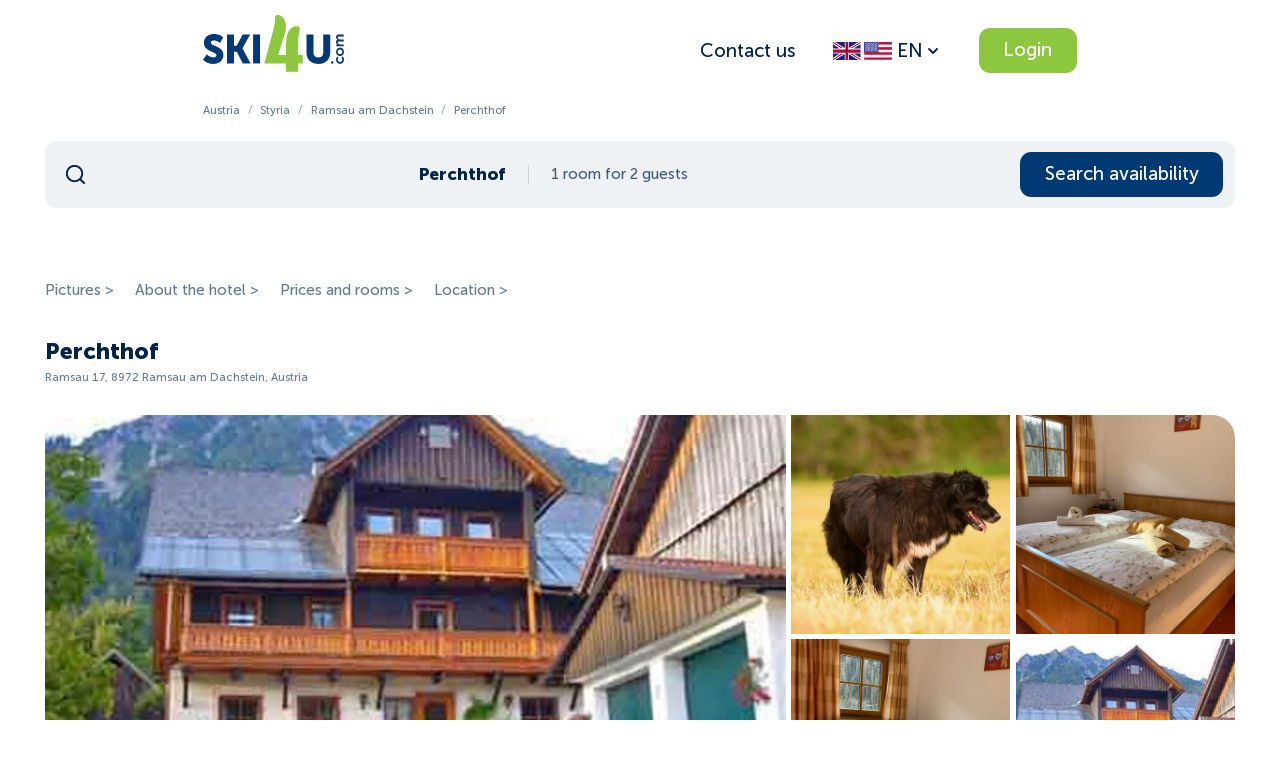

--- FILE ---
content_type: text/html; charset=utf-8
request_url: https://ski4u.com/hotels/percht-jcao
body_size: 44383
content:
<!DOCTYPE html><html lang="en"><head><script>
                (function(w,d,s,l,i){w[l]=w[l]||[];w[l].push({'gtm.start':
                new Date().getTime(),event:'gtm.js'});var f=d.getElementsByTagName(s)[0],
                j=d.createElement(s),dl=l!='dataLayer'?'&l='+l:'';j.async=true;j.src=
                'https://www.googletagmanager.com/gtm.js?id='+i+dl;f.parentNode.insertBefore(j,f);
                })(window,document,'script','dataLayer', 'GTM-WVGW6LN');
              </script><script>
            (function(m,e,t,r,i,k,a){m[i]=m[i]||function(){(m[i].a=m[i].a||[]).push(arguments)};
            m[i].l=1*new Date();
            for (var j = 0; j < document.scripts.length; j++) {if (document.scripts[j].src === r) { return; }}
            k=e.createElement(t),a=e.getElementsByTagName(t)[0],k.async=1,k.src=r,a.parentNode.insertBefore(k,a)})
            (window, document, "script", "https://mc.yandex.ru/metrika/tag.js", "ym");

            ym("99040874", "init", {
              defer: true,
              clickmap:true,
              trackLinks:true,
              accurateTrackBounce:true,
              webvisor:true
            });
          </script><noscript><div><img src="https://mc.yandex.ru/watch/99040874" style="position:absolute; left:-9999px;" alt="" /></div></noscript><script>!function(f,b,e,v,n,t,s)
              {if(f.fbq)return;n=f.fbq=function(){n.callMethod?
              n.callMethod.apply(n,arguments):n.queue.push(arguments)};
              if(!f._fbq)f._fbq=n;n.push=n;n.loaded=!0;n.version='2.0';
              n.queue=[];t=b.createElement(e);t.async=!0;
              t.src=v;s=b.getElementsByTagName(e)[0];
              s.parentNode.insertBefore(t,s)}(window, document,'script','https://connect.facebook.net/en_US/fbevents.js');
              fbq('init', '418388827079072');
              fbq('track', 'PageView');</script><noscript><img height="1" width="1" style="display:none" src="https://www.facebook.com/tr?id=418388827079072&ev=PageView&noscript=1"/></noscript><meta charSet="utf-8"/><meta http-equiv="X-UA-Compatible" content="IE=Edge"/><meta name="viewport" content="width=device-width, initial-scale=1"/><meta name="format-detection" content="telephone=no"/><link rel="apple-touch-icon" sizes="180x180" href="/apple-touch-icon.png"/><link rel="icon" type="image/png" sizes="32x32" href="/favicon-32x32.png"/><link rel="icon" type="image/png" sizes="16x16" href="/favicon-16x16.png"/><link rel="manifest" href="/site.webmanifest"/><link rel="mask-icon" href="/safari-pinned-tab.svg" color="#FFFFFF"/><link rel="shortcut icon" href="/favicon.ico"/><meta name="msapplication-config" content="/browserconfig.xml"/><meta name="msapplication-TileColor" content="#FFFFFF"/><meta name="theme-color" content="#FFFFFF"/><title>Perchthof | Ramsau am Dachstein hotels deals 2024-2025 | Ski4U</title><link rel="alternate" hrefLang="en" href="https://ski4u.com/en/hotels/percht-jcao"/><link rel="alternate" hrefLang="de" href="https://ski4u.com/de/hotels/percht-jcao"/><link rel="alternate" hrefLang="lt" href="https://ski4u.com/lt/hotels/percht-jcao"/><link rel="canonical" href="https://ski4u.com/hotels/percht-jcao"/><meta name="keywords" content=""/><meta property="og:type" content="website"/><meta property="og:url" content="https://ski4u.com/hotels/percht-jcao"/><meta property="og:site_name" content="ski4u.com"/><meta property="description" content="Compare prices for 2024-2025 season and find the best deal for the Perchthof in Ramsau am Dachstein, Austria. Book accommodation only, or optionally select and add transfer, ski-pass, ski-rental or ski-school."/><meta property="og:title" content="Perchthof | Ramsau am Dachstein hotels deals 2024-2025 | Ski4U"/><meta property="og:description" content="Compare prices for 2024-2025 season and find the best deal for the Perchthof in Ramsau am Dachstein, Austria. Book accommodation only, or optionally select and add transfer, ski-pass, ski-rental or ski-school."/><meta property="og:image" content="https://imgproxy.ski4u.com/Y8vGomMhPWUfYt69esy1VGBveBxKwkCA-RPwB7F9jR8/q:95/w:768/h:470/rt:fill/czM6Ly9za2k0dS9tZWRpYS9Ib3RlbC9waG90b3MvYTNiMzA1YTUtNWM4ZC00NmE4LThiNzItNWQxNTI4OGYyMzY3L2ltYWdlLmpwZw.jpg"/><meta property="og:image:secure_url" content="https://imgproxy.ski4u.com/Y8vGomMhPWUfYt69esy1VGBveBxKwkCA-RPwB7F9jR8/q:95/w:768/h:470/rt:fill/czM6Ly9za2k0dS9tZWRpYS9Ib3RlbC9waG90b3MvYTNiMzA1YTUtNWM4ZC00NmE4LThiNzItNWQxNTI4OGYyMzY3L2ltYWdlLmpwZw.jpg"/><meta property="og:image:width" content="1200"/><meta property="og:image:height" content="630"/><meta property="og:image:type" content="image/jpeg"/><meta property="og:image" content="https://imgproxy.ski4u.com/Y8vGomMhPWUfYt69esy1VGBveBxKwkCA-RPwB7F9jR8/q:95/w:768/h:470/rt:fill/czM6Ly9za2k0dS9tZWRpYS9Ib3RlbC9waG90b3MvYTNiMzA1YTUtNWM4ZC00NmE4LThiNzItNWQxNTI4OGYyMzY3L2ltYWdlLmpwZw.jpg"/><meta property="og:image:secure_url" content="https://imgproxy.ski4u.com/Y8vGomMhPWUfYt69esy1VGBveBxKwkCA-RPwB7F9jR8/q:95/w:768/h:470/rt:fill/czM6Ly9za2k0dS9tZWRpYS9Ib3RlbC9waG90b3MvYTNiMzA1YTUtNWM4ZC00NmE4LThiNzItNWQxNTI4OGYyMzY3L2ltYWdlLmpwZw.jpg"/><meta property="og:image:width" content="300"/><meta property="og:image:height" content="300"/><meta property="og:image:type" content="image/jpeg"/><meta property="twitter:card" content="summary"/><meta property="twitter:image" content="https://imgproxy.ski4u.com/Y8vGomMhPWUfYt69esy1VGBveBxKwkCA-RPwB7F9jR8/q:95/w:768/h:470/rt:fill/czM6Ly9za2k0dS9tZWRpYS9Ib3RlbC9waG90b3MvYTNiMzA1YTUtNWM4ZC00NmE4LThiNzItNWQxNTI4OGYyMzY3L2ltYWdlLmpwZw.jpg"/><meta name="next-head-count" content="37"/><link rel="preload" href="/_next/static/css/55971af303c9186c45da.css" as="style"/><link rel="stylesheet" href="/_next/static/css/55971af303c9186c45da.css" data-n-g=""/><link rel="preload" href="/_next/static/css/a5aa3e642d54621e1e92.css" as="style"/><link rel="stylesheet" href="/_next/static/css/a5aa3e642d54621e1e92.css" data-n-p=""/><link rel="preload" href="/_next/static/css/6eabd92498978695ce24.css" as="style"/><link rel="stylesheet" href="/_next/static/css/6eabd92498978695ce24.css" data-n-p=""/><link rel="preload" href="/_next/static/css/36af895d2b317f98e4d2.css" as="style"/><link rel="stylesheet" href="/_next/static/css/36af895d2b317f98e4d2.css" data-n-p=""/><link rel="preload" href="/_next/static/css/7a5fabf37babe156937d.css" as="style"/><link rel="stylesheet" href="/_next/static/css/7a5fabf37babe156937d.css" data-n-p=""/><link rel="preload" href="/_next/static/css/c8afe292de7d5848e494.css" as="style"/><link rel="stylesheet" href="/_next/static/css/c8afe292de7d5848e494.css" data-n-p=""/><noscript data-n-css=""></noscript><script defer="" nomodule="" src="/_next/static/chunks/polyfills-a40ef1678bae11e696dba45124eadd70.js"></script><script src="/_next/static/chunks/webpack-f8cc9b24b2a42a51b09c.js" defer=""></script><script src="/_next/static/chunks/framework-e12e56e0b8a76d261551.js" defer=""></script><script src="/_next/static/chunks/main-2fa614107123abcff8c4.js" defer=""></script><script src="/_next/static/chunks/pages/_app-f1ca445a5aa1f5828b5b.js" defer=""></script><script src="/_next/static/chunks/0f1ac474-1f01d865590b93f57167.js" defer=""></script><script src="/_next/static/chunks/75fc9c18-2a20c2e7f10e4bdea475.js" defer=""></script><script src="/_next/static/chunks/5560-9785cffdd6324139b0b4.js" defer=""></script><script src="/_next/static/chunks/1801-3528f40ceb48739f379b.js" defer=""></script><script src="/_next/static/chunks/6261-f1b1d767d1647d455d02.js" defer=""></script><script src="/_next/static/chunks/5935-f04bb86433fe8fa0711e.js" defer=""></script><script src="/_next/static/chunks/8416-b9d4d71e8132899b983c.js" defer=""></script><script src="/_next/static/chunks/2694-04ed60c6163bcc1c23f5.js" defer=""></script><script src="/_next/static/chunks/9259-61f1ee68c607beccc9a2.js" defer=""></script><script src="/_next/static/chunks/5973-56cf01ba845bf564adf1.js" defer=""></script><script src="/_next/static/chunks/2596-5e3ec56b163605adf765.js" defer=""></script><script src="/_next/static/chunks/pages/hotels/%5Bslug%5D-0773f775741b64f59ff5.js" defer=""></script><script src="/_next/static/FFPgPr-o6J7HgkBpwfrk4/_buildManifest.js" defer=""></script><script src="/_next/static/FFPgPr-o6J7HgkBpwfrk4/_ssgManifest.js" defer=""></script><style id="__jsx-2721963208">#nprogress{pointer-events:none;}#nprogress .bar{background:#002347;position:fixed;z-index:1031;top:0;left:0;width:100%;height:2px;}#nprogress .peg{display:block;position:absolute;right:0px;width:100px;height:100%;box-shadow:0 0 10px #002347,0 0 5px #002347;opacity:1;-webkit-transform:rotate(3deg) translate(0px,-4px);-ms-transform:rotate(3deg) translate(0px,-4px);-webkit-transform:rotate(3deg) translate(0px,-4px);-ms-transform:rotate(3deg) translate(0px,-4px);transform:rotate(3deg) translate(0px,-4px);}.nprogress-custom-parent{overflow:hidden;position:relative;}.nprogress-custom-parent #nprogress .bar{position:absolute;}</style></head><body><noscript><iframe src="https://www.googletagmanager.com/ns.html?id=GTM-WVGW6LN" height="0" width="0" style="display:none;visibility:hidden"></iframe></noscript><div id="__next"><div><div class="layout_layout__BkE7M"><div id="modal-root"></div><header class="header_wrap__26hYa"><div class="container_container__25Pwx"><div class="header_desktop__26O-I"><a class="header_left__1SpRU" href="/"><svg width="141" height="57" viewBox="0 0 141 57" fill="currentColor" class="" xmlns="http://www.w3.org/2000/svg"><path d="M133.039 44.6708C133.039 43.6211 133.382 42.435 134.172 41.6909L135.469 42.5569C134.993 43.0426 134.648 43.803 134.648 44.5634C134.648 45.9933 135.706 46.9193 137.003 46.9193C138.286 46.9193 139.389 45.9915 139.389 44.5016C139.389 43.6811 138.971 42.7988 138.42 42.2203L139.762 41.4745C140.522 42.2039 141 43.421 141 44.6671C141 47.2358 139.225 48.8785 137.02 48.8785C134.857 48.8803 133.039 47.2394 133.039 44.6708Z" fill="#003974"></path><path d="M133.039 36.8539C133.039 34.4816 134.695 32.5824 137.02 32.5824C139.36 32.5824 141 34.4835 141 36.8393C141 39.1951 139.36 41.0962 137.02 41.0962C134.695 41.0962 133.039 39.1951 133.039 36.8539ZM139.391 36.8393C139.391 35.5768 138.436 34.5289 137.02 34.5289C135.619 34.5289 134.648 35.5786 134.648 36.8393C134.648 38.1018 135.617 39.1351 137.02 39.1351C138.436 39.1351 139.391 38.1018 139.391 36.8393Z" fill="#003974"></path><path d="M133.218 31.3656V29.51H134.111C134.409 29.51 134.648 29.541 134.648 29.541V29.51C133.903 29.1444 133.037 28.1875 133.037 26.9705C133.037 25.7989 133.574 25.0403 134.602 24.7201V24.6892C133.812 24.2635 133.037 23.2612 133.037 22.0441C133.037 20.4178 133.931 19.5045 135.929 19.5045H140.82V21.4201H136.286C135.423 21.4201 134.766 21.6021 134.766 22.4844C134.766 23.8069 136.079 24.46 137.405 24.46H140.82V26.3901H136.286C135.467 26.3901 134.766 26.5266 134.766 27.4398C134.766 28.7933 136.138 29.4318 137.405 29.4318H140.82V31.362H133.218V31.3656Z" fill="#003974"></path><path d="M3.6593 39.4153C5.25077 40.8343 7.95377 42.4152 10.4998 42.4152C12.4481 42.4152 13.4418 41.5238 13.4418 40.3886C13.4418 36.2936 0.87602 36.9413 0.87602 27.8581C0.87602 22.5061 5.21152 18.9787 11.176 18.9787C14.3571 18.9787 17.6185 20.032 20.0842 22.2623L17.1422 28.06C15.5507 26.6411 13.085 25.5059 10.8584 25.5059C8.75128 25.5059 7.83601 26.3973 7.83601 27.5743C7.83601 31.7111 20.4018 30.7379 20.4018 39.9011C20.4018 44.7674 16.8621 48.9442 10.2999 48.9442C6.60138 48.9442 2.70478 47.5653 0 44.8074L3.6593 39.4153Z" fill="#003974"></path><path d="M23.9791 19.4663H30.9391V30.6579H33.8026L39.6886 19.4663H47.1642L39.4888 33.3339V33.4158L47.6013 48.4585H39.8063L33.8009 36.6994H30.9373V48.4585H23.9773V19.4663H23.9791Z" fill="#003974"></path><path d="M50.0918 19.4663H57.0518V48.4585H50.0918V19.4663Z" fill="#003974"></path><path d="M103.49 19.4663H110.45V37.7945C110.45 40.8362 112.398 42.4571 115.381 42.4571C118.364 42.4571 120.313 40.8344 120.313 37.7945V19.4663H127.273V37.7945C127.273 44.3236 122.58 48.9461 115.422 48.9461C108.184 48.9461 103.492 44.3236 103.492 37.7945V19.4663H103.49Z" fill="#003974"></path><path d="M129.189 48.7788C129.875 48.7788 130.431 48.2119 130.431 47.5127C130.431 46.8134 129.875 46.2465 129.189 46.2465C128.503 46.2465 127.947 46.8134 127.947 47.5127C127.947 48.2119 128.503 48.7788 129.189 48.7788Z" fill="#003974"></path><path d="M99.6414 40.0467H95.2488C95.2488 33.8487 95.2488 28.3239 95.2488 26.9668C95.2488 15.2167 98.694 13.7741 95.5896 11.6311C92.6832 10.1048 83.1183 11.9622 83.1183 27.5489C83.1183 29.9993 83.1183 34.8202 83.1183 40.0467H75.2324C77.6214 31.1745 81.0344 21.9531 81.8873 18.7859C85.9355 3.75407 77.1932 -0.619237 73.9942 0.0684119C70.4437 1.29636 73.3911 3.61763 70.3402 14.9493C69.7051 17.3051 64.3704 37.116 61.3267 48.4258L83.1201 48.424C83.1201 51.5621 83.1201 54.4582 83.1201 56.6521H95.2506C95.2506 54.4546 95.2506 51.553 95.2506 48.424H99.6432V40.0467H99.6414Z" fill="#8DC63F"></path></svg></a><div class="header_right__2P_xu"><a class="link_link__1u245 link_default__9LqKg" href="/contacts"> <!-- -->Contact us</a><div class="localeSwitch_wrapper__dFiMK"><div style="width:100%"><div class="dropdown_wrap__OHtgo"><button class="localeSwitch_toggle__2HL_4"><svg width="24" height="18" viewBox="0 5.5 28 21" fill="currentColor" xmlns="http://www.w3.org/2000/svg" class="flagGB"><path d="m0 5.503h32v20.993h-32z" fill="#fff"></path><path d="m14.649 5.503v8.838h-14.649v3.742h14.649v8.414h2.967v-8.414h14.384v-3.742h-14.384v-8.838z" fill="#bd0034"></path><path d="m13.659 5.503h-11.159l11.159 7.057z" fill="#1a237b"></path><path d="m0 13.094h7.865l-7.865-4.987z" fill="#1a237b"></path><path d="m0 5.5v1.228l9.439 5.893h2.318s-9.303-5.762-11.513-7.121z" fill="#bd0034"></path><path d="m13.659 26.497h-11.159l11.159-7.057z" fill="#1a237b"></path><path d="m0 18.906h7.865l-7.865 4.987z" fill="#1a237b"></path><path d="m0 26.5v-1.228l9.439-5.893h2.318s-9.303 5.762-11.513 7.121z" fill="#bd0034"></path><path d="m18.341 5.503h11.159l-11.159 7.057z" fill="#1a237b"></path><path d="m32 13.094h-7.865l7.865-4.987z" fill="#1a237b"></path><path d="m32 5.5v1.228l-9.439 5.893h-2.318s9.3-5.762 11.513-7.118z" fill="#bd0034"></path><path d="m18.341 26.497h11.159l-11.159-7.057z" fill="#1a237b"></path><path d="m32 18.906h-7.865l7.865 4.987z" fill="#1a237b"></path><path d="m32 26.5v-1.228l-9.439-5.893h-2.318s9.3 5.762 11.513 7.118z" fill="#bd0034"></path></svg> <svg width="28" height="28" viewBox="0 0 512 512" fill="currentColor" xmlns="http://www.w3.org/2000/svg"><g><path d="m495.484 90.839h-231.226l-255.258 176.661v146.833h486.484l16.516-9.688v-30.673l-10.75-10.222v-29l10.75-7.967v-47.189l-9.667-9.261v-29.667l9.667-8.262v-47.188l-9.667-8.549v-26l9.667-12.639v-30.673c0-9.122-7.395-16.516-16.516-16.516z" fill="#b31942"></path><path d="m256.333 138.028h255.667v47.189h-255.667z" fill="#f2f2f6"></path><path d="m256 232.405 8.258 47.189h247.742v-47.189z" fill="#f2f2f6"></path><path d="m16.516 355.097v-84.097l-16.516 8.594v47.189l7 5.967v31l-7 10.222v30.673c0 9.122 7.395 16.516 16.516 16.516h478.968c9.121 0 16.516-7.395 16.516-16.516h-445.935c-27.365 0-49.549-22.183-49.549-49.548z" fill="#db4655"></path><path d="m264.258 90.839h-247.742l-10.516 16.516 10.516 172.239h247.742z" fill="#5055a0"></path><path d="m16.516 90.839c-9.121 0-16.516 7.394-16.516 16.516v172.239h16.516z" fill="#3f3f8f"></path><path d="m33.113 127.657c-4.565 0-8.298-3.698-8.298-8.258s3.653-8.258 8.218-8.258h.081c4.565 0 8.258 3.698 8.258 8.258s-3.695 8.258-8.259 8.258z" fill="#fff"></path><path d="m33.113 193.722c-4.565 0-8.298-3.698-8.298-8.258s3.653-8.258 8.218-8.258h.081c4.565 0 8.258 3.698 8.258 8.258s-3.695 8.258-8.259 8.258z" fill="#fff"></path><path d="m33.113 259.786c-4.565 0-8.298-3.698-8.298-8.258s3.653-8.258 8.218-8.258h.081c4.565 0 8.258 3.698 8.258 8.258s-3.695 8.258-8.259 8.258z" fill="#fff"></path><path d="m33.113 160.69c-4.565 0-8.298-3.698-8.298-8.258s3.653-8.258 8.218-8.258h.081c4.565 0 8.258 3.698 8.258 8.258-.001 4.56-3.695 8.258-8.259 8.258z" fill="#f2f2f6"></path><path d="m33.113 226.754c-4.565 0-8.298-3.698-8.298-8.258s3.653-8.258 8.218-8.258h.081c4.565 0 8.258 3.698 8.258 8.258s-3.695 8.258-8.259 8.258z" fill="#f2f2f6"></path><path d="m231.306 127.657c-4.565 0-8.298-3.698-8.298-8.258s3.653-8.258 8.218-8.258h.081c4.565 0 8.258 3.698 8.258 8.258s-3.694 8.258-8.259 8.258z" fill="#fff"></path><path d="m231.306 193.722c-4.565 0-8.298-3.698-8.298-8.258s3.653-8.258 8.218-8.258h.081c4.565 0 8.258 3.698 8.258 8.258s-3.694 8.258-8.259 8.258z" fill="#fff"></path><path d="m231.306 259.786c-4.565 0-8.298-3.698-8.298-8.258s3.653-8.258 8.218-8.258h.081c4.565 0 8.258 3.698 8.258 8.258s-3.694 8.258-8.259 8.258z" fill="#fff"></path><g fill="#f2f2f6"><path d="m231.306 160.69c-4.565 0-8.298-3.698-8.298-8.258s3.653-8.258 8.218-8.258h.081c4.565 0 8.258 3.698 8.258 8.258s-3.694 8.258-8.259 8.258z"></path><path d="m231.306 226.754c-4.565 0-8.298-3.698-8.298-8.258s3.653-8.258 8.218-8.258h.081c4.565 0 8.258 3.698 8.258 8.258s-3.694 8.258-8.259 8.258z"></path><path d="m82.661 127.657c-4.565 0-8.298-3.698-8.298-8.258s3.653-8.258 8.218-8.258h.081c4.565 0 8.258 3.698 8.258 8.258s-3.694 8.258-8.259 8.258z"></path><path d="m82.661 193.722c-4.565 0-8.298-3.698-8.298-8.258s3.653-8.258 8.218-8.258h.081c4.565 0 8.258 3.698 8.258 8.258s-3.694 8.258-8.259 8.258z"></path><path d="m82.661 259.786c-4.565 0-8.298-3.698-8.298-8.258s3.653-8.258 8.218-8.258h.081c4.565 0 8.258 3.698 8.258 8.258s-3.694 8.258-8.259 8.258z"></path></g><path d="m82.661 160.69c-4.565 0-8.298-3.698-8.298-8.258s3.653-8.258 8.218-8.258h.081c4.565 0 8.258 3.698 8.258 8.258-.001 4.56-3.694 8.258-8.259 8.258z" fill="#fff"></path><path d="m82.661 226.754c-4.565 0-8.298-3.698-8.298-8.258s3.653-8.258 8.218-8.258h.081c4.565 0 8.258 3.698 8.258 8.258s-3.694 8.258-8.259 8.258z" fill="#fff"></path><path d="m57.887 144.173c-4.565 0-8.298-3.698-8.298-8.258s3.653-8.258 8.218-8.258h.081c4.565 0 8.258 3.698 8.258 8.258-.001 4.561-3.694 8.258-8.259 8.258z" fill="#fff"></path><path d="m57.887 210.238c-4.565 0-8.298-3.698-8.298-8.258s3.653-8.258 8.218-8.258h.081c4.565 0 8.258 3.698 8.258 8.258s-3.694 8.258-8.259 8.258z" fill="#fff"></path><path d="m57.887 177.206c-4.565 0-8.298-3.698-8.298-8.258s3.653-8.258 8.218-8.258h.081c4.565 0 8.258 3.698 8.258 8.258s-3.694 8.258-8.259 8.258z" fill="#f2f2f6"></path><path d="m57.887 243.27c-4.565 0-8.298-3.698-8.298-8.258s3.653-8.258 8.218-8.258h.081c4.565 0 8.258 3.698 8.258 8.258s-3.694 8.258-8.259 8.258z" fill="#f2f2f6"></path><path d="m132.21 127.657c-4.565 0-8.298-3.698-8.298-8.258s3.653-8.258 8.218-8.258h.081c4.565 0 8.258 3.698 8.258 8.258s-3.695 8.258-8.259 8.258z" fill="#fff"></path><path d="m132.21 193.722c-4.565 0-8.298-3.698-8.298-8.258s3.653-8.258 8.218-8.258h.081c4.565 0 8.258 3.698 8.258 8.258s-3.695 8.258-8.259 8.258z" fill="#fff"></path><path d="m132.21 259.786c-4.565 0-8.298-3.698-8.298-8.258s3.653-8.258 8.218-8.258h.081c4.565 0 8.258 3.698 8.258 8.258s-3.695 8.258-8.259 8.258z" fill="#fff"></path><path d="m132.21 160.69c-4.565 0-8.298-3.698-8.298-8.258s3.653-8.258 8.218-8.258h.081c4.565 0 8.258 3.698 8.258 8.258-.001 4.56-3.695 8.258-8.259 8.258z" fill="#f2f2f6"></path><path d="m132.21 226.754c-4.565 0-8.298-3.698-8.298-8.258s3.653-8.258 8.218-8.258h.081c4.565 0 8.258 3.698 8.258 8.258s-3.695 8.258-8.259 8.258z" fill="#f2f2f6"></path><path d="m107.435 144.173c-4.565 0-8.298-3.698-8.298-8.258s3.653-8.258 8.218-8.258h.081c4.565 0 8.258 3.698 8.258 8.258 0 4.561-3.694 8.258-8.259 8.258z" fill="#f2f2f6"></path><path d="m107.435 210.238c-4.565 0-8.298-3.698-8.298-8.258s3.653-8.258 8.218-8.258h.081c4.565 0 8.258 3.698 8.258 8.258s-3.694 8.258-8.259 8.258z" fill="#f2f2f6"></path><path d="m107.435 177.206c-4.565 0-8.298-3.698-8.298-8.258s3.653-8.258 8.218-8.258h.081c4.565 0 8.258 3.698 8.258 8.258s-3.694 8.258-8.259 8.258z" fill="#fff"></path><path d="m107.435 243.27c-4.565 0-8.298-3.698-8.298-8.258s3.653-8.258 8.218-8.258h.081c4.565 0 8.258 3.698 8.258 8.258s-3.694 8.258-8.259 8.258z" fill="#fff"></path><path d="m181.677 127.657c-4.565 0-8.298-3.698-8.298-8.258s3.653-8.258 8.218-8.258h.081c4.565 0 8.258 3.698 8.258 8.258s-3.694 8.258-8.259 8.258z" fill="#f2f2f6"></path><path d="m181.677 193.722c-4.565 0-8.298-3.698-8.298-8.258s3.653-8.258 8.218-8.258h.081c4.565 0 8.258 3.698 8.258 8.258s-3.694 8.258-8.259 8.258z" fill="#f2f2f6"></path><path d="m181.677 259.786c-4.565 0-8.298-3.698-8.298-8.258s3.653-8.258 8.218-8.258h.081c4.565 0 8.258 3.698 8.258 8.258s-3.694 8.258-8.259 8.258z" fill="#f2f2f6"></path><path d="m181.677 160.69c-4.565 0-8.298-3.698-8.298-8.258s3.653-8.258 8.218-8.258h.081c4.565 0 8.258 3.698 8.258 8.258-.001 4.56-3.694 8.258-8.259 8.258z" fill="#fff"></path><path d="m181.677 226.754c-4.565 0-8.298-3.698-8.298-8.258s3.653-8.258 8.218-8.258h.081c4.565 0 8.258 3.698 8.258 8.258s-3.694 8.258-8.259 8.258z" fill="#fff"></path><path d="m156.903 144.173c-4.565 0-8.298-3.698-8.298-8.258s3.653-8.258 8.218-8.258h.081c4.565 0 8.258 3.698 8.258 8.258-.001 4.561-3.694 8.258-8.259 8.258z" fill="#fff"></path><path d="m156.903 210.238c-4.565 0-8.298-3.698-8.298-8.258s3.653-8.258 8.218-8.258h.081c4.565 0 8.258 3.698 8.258 8.258s-3.694 8.258-8.259 8.258z" fill="#fff"></path><path d="m156.903 177.206c-4.565 0-8.298-3.698-8.298-8.258s3.653-8.258 8.218-8.258h.081c4.565 0 8.258 3.698 8.258 8.258s-3.694 8.258-8.259 8.258z" fill="#f2f2f6"></path><path d="m156.903 243.27c-4.565 0-8.298-3.698-8.298-8.258s3.653-8.258 8.218-8.258h.081c4.565 0 8.258 3.698 8.258 8.258s-3.694 8.258-8.259 8.258z" fill="#f2f2f6"></path><path d="m206.532 144.173c-4.565 0-8.298-3.698-8.298-8.258s3.653-8.258 8.218-8.258h.081c4.565 0 8.258 3.698 8.258 8.258-.001 4.561-3.694 8.258-8.259 8.258z" fill="#f2f2f6"></path><path d="m206.532 210.238c-4.565 0-8.298-3.698-8.298-8.258s3.653-8.258 8.218-8.258h.081c4.565 0 8.258 3.698 8.258 8.258s-3.694 8.258-8.259 8.258z" fill="#f2f2f6"></path><path d="m206.532 177.206c-4.565 0-8.298-3.698-8.298-8.258s3.653-8.258 8.218-8.258h.081c4.565 0 8.258 3.698 8.258 8.258s-3.694 8.258-8.259 8.258z" fill="#fff"></path><path d="m206.532 243.27c-4.565 0-8.298-3.698-8.298-8.258s3.653-8.258 8.218-8.258h.081c4.565 0 8.258 3.698 8.258 8.258s-3.694 8.258-8.259 8.258z" fill="#fff"></path><path d="m3 360.333 17.26 13.639h491.74v-47.189h-495.484z" fill="#f2f2f6"></path><path d="m0 326.783v47.189h20.26c-2.401-5.82-3.743-12.189-3.743-18.876v-28.314h-16.517z" fill="#e1e1e6"></path></g></svg><span class="localeSwitch_placeholder__3h48J">EN</span><svg width="16" height="16" viewBox="0 0 16 16" fill="currentColor" class="" xmlns="http://www.w3.org/2000/svg"><path fill-rule="evenodd" clip-rule="evenodd" d="M12.6144 6.75728C13.0049 6.36675 13.0049 5.73359 12.6144 5.34306C12.2238 4.95254 11.5907 4.95254 11.2002 5.34306L7.99991 8.54331L4.79982 5.34322C4.4093 4.95269 3.77613 4.95269 3.38561 5.34322C2.99508 5.73374 2.99508 6.3669 3.38561 6.75743L7.2851 10.6569C7.48484 10.8567 7.74805 10.9542 8.00981 10.9497C8.26505 10.9491 8.52013 10.8515 8.71487 10.6568L12.6144 6.75728Z" fill="currentColor"></path></svg></button><div class="dropdown_container__25xAp dropdown_bottom__2g53p"><div class="dropdown_body__3n0FE dropdown_medium__1Nayb dropdown_widthAuto__2ngVV dropdown_withBorder__1M-fS"><div class="dropdown_header__1Ind0"><span>Language</span><button><svg width="24" height="24" viewBox="0 0 24 24" fill="" class="" xmlns="http://www.w3.org/2000/svg"><path d="M18.7071 6.70711C19.0976 6.31658 19.0976 5.68342 18.7071 5.29289C18.3166 4.90237 17.6834 4.90237 17.2929 5.29289L12 10.5858L6.70711 5.29289C6.31658 4.90237 5.68342 4.90237 5.29289 5.29289C4.90237 5.68342 4.90237 6.31658 5.29289 6.70711L10.5858 12L5.29289 17.2929C4.90237 17.6834 4.90237 18.3166 5.29289 18.7071C5.68342 19.0976 6.31658 19.0976 6.70711 18.7071L12 13.4142L17.2929 18.7071C17.6834 19.0976 18.3166 19.0976 18.7071 18.7071C19.0976 18.3166 19.0976 17.6834 18.7071 17.2929L13.4142 12L18.7071 6.70711Z" fill=""></path></svg></button></div><div class="localeSwitch_languages__yf6wV"><div class="link_link__1u245 link_default__9LqKg localeSwitch_item__392D3 localeSwitch_l__1wwVK localeSwitch_active__2Lt9U"> <!-- -->EN</div><div class="link_link__1u245 link_default__9LqKg localeSwitch_item__392D3 localeSwitch_l__1wwVK"> <!-- -->DE</div><div class="link_link__1u245 link_default__9LqKg localeSwitch_item__392D3 localeSwitch_l__1wwVK"> <!-- -->LT</div></div></div></div></div></div></div><button class="button_btn__3GKAs button_default__3E64W button_ellipse__WQ4_n button_green__2MSGI button_auto__3QzMm" type="button"><span>Login</span></button></div></div><div class="header_mobile__24ybT"><a class="header_left__1SpRU" href="/"><svg width="141" height="57" viewBox="0 0 141 57" fill="currentColor" class="" xmlns="http://www.w3.org/2000/svg"><path d="M133.039 44.6708C133.039 43.6211 133.382 42.435 134.172 41.6909L135.469 42.5569C134.993 43.0426 134.648 43.803 134.648 44.5634C134.648 45.9933 135.706 46.9193 137.003 46.9193C138.286 46.9193 139.389 45.9915 139.389 44.5016C139.389 43.6811 138.971 42.7988 138.42 42.2203L139.762 41.4745C140.522 42.2039 141 43.421 141 44.6671C141 47.2358 139.225 48.8785 137.02 48.8785C134.857 48.8803 133.039 47.2394 133.039 44.6708Z" fill="#003974"></path><path d="M133.039 36.8539C133.039 34.4816 134.695 32.5824 137.02 32.5824C139.36 32.5824 141 34.4835 141 36.8393C141 39.1951 139.36 41.0962 137.02 41.0962C134.695 41.0962 133.039 39.1951 133.039 36.8539ZM139.391 36.8393C139.391 35.5768 138.436 34.5289 137.02 34.5289C135.619 34.5289 134.648 35.5786 134.648 36.8393C134.648 38.1018 135.617 39.1351 137.02 39.1351C138.436 39.1351 139.391 38.1018 139.391 36.8393Z" fill="#003974"></path><path d="M133.218 31.3656V29.51H134.111C134.409 29.51 134.648 29.541 134.648 29.541V29.51C133.903 29.1444 133.037 28.1875 133.037 26.9705C133.037 25.7989 133.574 25.0403 134.602 24.7201V24.6892C133.812 24.2635 133.037 23.2612 133.037 22.0441C133.037 20.4178 133.931 19.5045 135.929 19.5045H140.82V21.4201H136.286C135.423 21.4201 134.766 21.6021 134.766 22.4844C134.766 23.8069 136.079 24.46 137.405 24.46H140.82V26.3901H136.286C135.467 26.3901 134.766 26.5266 134.766 27.4398C134.766 28.7933 136.138 29.4318 137.405 29.4318H140.82V31.362H133.218V31.3656Z" fill="#003974"></path><path d="M3.6593 39.4153C5.25077 40.8343 7.95377 42.4152 10.4998 42.4152C12.4481 42.4152 13.4418 41.5238 13.4418 40.3886C13.4418 36.2936 0.87602 36.9413 0.87602 27.8581C0.87602 22.5061 5.21152 18.9787 11.176 18.9787C14.3571 18.9787 17.6185 20.032 20.0842 22.2623L17.1422 28.06C15.5507 26.6411 13.085 25.5059 10.8584 25.5059C8.75128 25.5059 7.83601 26.3973 7.83601 27.5743C7.83601 31.7111 20.4018 30.7379 20.4018 39.9011C20.4018 44.7674 16.8621 48.9442 10.2999 48.9442C6.60138 48.9442 2.70478 47.5653 0 44.8074L3.6593 39.4153Z" fill="#003974"></path><path d="M23.9791 19.4663H30.9391V30.6579H33.8026L39.6886 19.4663H47.1642L39.4888 33.3339V33.4158L47.6013 48.4585H39.8063L33.8009 36.6994H30.9373V48.4585H23.9773V19.4663H23.9791Z" fill="#003974"></path><path d="M50.0918 19.4663H57.0518V48.4585H50.0918V19.4663Z" fill="#003974"></path><path d="M103.49 19.4663H110.45V37.7945C110.45 40.8362 112.398 42.4571 115.381 42.4571C118.364 42.4571 120.313 40.8344 120.313 37.7945V19.4663H127.273V37.7945C127.273 44.3236 122.58 48.9461 115.422 48.9461C108.184 48.9461 103.492 44.3236 103.492 37.7945V19.4663H103.49Z" fill="#003974"></path><path d="M129.189 48.7788C129.875 48.7788 130.431 48.2119 130.431 47.5127C130.431 46.8134 129.875 46.2465 129.189 46.2465C128.503 46.2465 127.947 46.8134 127.947 47.5127C127.947 48.2119 128.503 48.7788 129.189 48.7788Z" fill="#003974"></path><path d="M99.6414 40.0467H95.2488C95.2488 33.8487 95.2488 28.3239 95.2488 26.9668C95.2488 15.2167 98.694 13.7741 95.5896 11.6311C92.6832 10.1048 83.1183 11.9622 83.1183 27.5489C83.1183 29.9993 83.1183 34.8202 83.1183 40.0467H75.2324C77.6214 31.1745 81.0344 21.9531 81.8873 18.7859C85.9355 3.75407 77.1932 -0.619237 73.9942 0.0684119C70.4437 1.29636 73.3911 3.61763 70.3402 14.9493C69.7051 17.3051 64.3704 37.116 61.3267 48.4258L83.1201 48.424C83.1201 51.5621 83.1201 54.4582 83.1201 56.6521H95.2506C95.2506 54.4546 95.2506 51.553 95.2506 48.424H99.6432V40.0467H99.6414Z" fill="#8DC63F"></path></svg></a><div class="header_right__2P_xu"><a href="/contacts"><svg width="24" height="24" viewBox="0 0 24 24" fill="none" class="" xmlns="http://www.w3.org/2000/svg"><path d="M12 22C17.5228 22 22 17.5228 22 12C22 6.47715 17.5228 2 12 2C6.47715 2 2 6.47715 2 12C2 17.5228 6.47715 22 12 22Z" stroke="#002347" stroke-width="2" stroke-linecap="round" stroke-linejoin="round"></path><path d="M9.09009 8.99959C9.32519 8.33126 9.78924 7.7677 10.4 7.40873C11.0108 7.04975 11.729 6.91853 12.4273 7.0383C13.1255 7.15808 13.7589 7.52112 14.2152 8.06312C14.6714 8.60512 14.9211 9.29112 14.9201 9.99959C14.9201 11.9996 11.9201 12.9996 11.9201 12.9996" stroke="#002347" stroke-width="2" stroke-linecap="round" stroke-linejoin="round"></path><path d="M12 17H12.01" stroke="#002347" stroke-width="2" stroke-linecap="round" stroke-linejoin="round"></path></svg></a><button><svg width="24" height="24" viewBox="0 0 24 24" fill="none" stroke="currentColor" class="" xmlns="http://www.w3.org/2000/svg"><path d="M20 21V19C20 17.9391 19.5786 16.9217 18.8284 16.1716C18.0783 15.4214 17.0609 15 16 15H8C6.93913 15 5.92172 15.4214 5.17157 16.1716C4.42143 16.9217 4 17.9391 4 19V21" stroke="currentColor" stroke-width="2" stroke-linecap="round" stroke-linejoin="round"></path><path d="M12 11C14.2091 11 16 9.20914 16 7C16 4.79086 14.2091 3 12 3C9.79086 3 8 4.79086 8 7C8 9.20914 9.79086 11 12 11Z" stroke="currentColor" stroke-width="2" stroke-linecap="round" stroke-linejoin="round"></path></svg></button><div style="width:100%"><button class="menuModal_toggle__2t9Aw"><div class="menuModal_openIcon__4C2z4"> <svg width="24" height="24" viewBox="0 0 24 24" fill="none" class="" xmlns="http://www.w3.org/2000/svg"><path d="M3 12H21" stroke="currentColor" stroke-width="2" stroke-linecap="round" stroke-linejoin="round"></path><path d="M3 6H21" stroke="currentColor" stroke-width="2" stroke-linecap="round" stroke-linejoin="round"></path><path d="M3 18H21" stroke="currentColor" stroke-width="2" stroke-linecap="round" stroke-linejoin="round"></path></svg></div><svg width="24" height="24" viewBox="0 0 24 24" fill="" class="menuModal_closeIcon__L0quJ" xmlns="http://www.w3.org/2000/svg"><path d="M18.7071 6.70711C19.0976 6.31658 19.0976 5.68342 18.7071 5.29289C18.3166 4.90237 17.6834 4.90237 17.2929 5.29289L12 10.5858L6.70711 5.29289C6.31658 4.90237 5.68342 4.90237 5.29289 5.29289C4.90237 5.68342 4.90237 6.31658 5.29289 6.70711L10.5858 12L5.29289 17.2929C4.90237 17.6834 4.90237 18.3166 5.29289 18.7071C5.68342 19.0976 6.31658 19.0976 6.70711 18.7071L12 13.4142L17.2929 18.7071C17.6834 19.0976 18.3166 19.0976 18.7071 18.7071C19.0976 18.3166 19.0976 17.6834 18.7071 17.2929L13.4142 12L18.7071 6.70711Z" fill=""></path></svg></button><div class="menuModal_container__13MyN menuModal_menu__2tR4K"><div class="menuModal_dialog__2S7BM"><div class="menuModal_body__2ibef"><div class="mobileMenu_content__3kUna"><div class="mobileMenu_links__1XYni"><a class="link_link__1u245 link_default__9LqKg" href="/hotels"> <!-- -->Hotels</a><a class="link_link__1u245 link_default__9LqKg" href="/special-offers"> <!-- -->Special Offers</a></div><div class="localeSwitch_wrapper__dFiMK"><div style="width:100%"><div class="dropdown_wrap__OHtgo"><button class="localeSwitch_toggle__2HL_4"><svg width="24" height="18" viewBox="0 5.5 28 21" fill="currentColor" xmlns="http://www.w3.org/2000/svg" class="flagGB"><path d="m0 5.503h32v20.993h-32z" fill="#fff"></path><path d="m14.649 5.503v8.838h-14.649v3.742h14.649v8.414h2.967v-8.414h14.384v-3.742h-14.384v-8.838z" fill="#bd0034"></path><path d="m13.659 5.503h-11.159l11.159 7.057z" fill="#1a237b"></path><path d="m0 13.094h7.865l-7.865-4.987z" fill="#1a237b"></path><path d="m0 5.5v1.228l9.439 5.893h2.318s-9.303-5.762-11.513-7.121z" fill="#bd0034"></path><path d="m13.659 26.497h-11.159l11.159-7.057z" fill="#1a237b"></path><path d="m0 18.906h7.865l-7.865 4.987z" fill="#1a237b"></path><path d="m0 26.5v-1.228l9.439-5.893h2.318s-9.303 5.762-11.513 7.121z" fill="#bd0034"></path><path d="m18.341 5.503h11.159l-11.159 7.057z" fill="#1a237b"></path><path d="m32 13.094h-7.865l7.865-4.987z" fill="#1a237b"></path><path d="m32 5.5v1.228l-9.439 5.893h-2.318s9.3-5.762 11.513-7.118z" fill="#bd0034"></path><path d="m18.341 26.497h11.159l-11.159-7.057z" fill="#1a237b"></path><path d="m32 18.906h-7.865l7.865 4.987z" fill="#1a237b"></path><path d="m32 26.5v-1.228l-9.439-5.893h-2.318s9.3 5.762 11.513 7.118z" fill="#bd0034"></path></svg> <svg width="28" height="28" viewBox="0 0 512 512" fill="currentColor" xmlns="http://www.w3.org/2000/svg"><g><path d="m495.484 90.839h-231.226l-255.258 176.661v146.833h486.484l16.516-9.688v-30.673l-10.75-10.222v-29l10.75-7.967v-47.189l-9.667-9.261v-29.667l9.667-8.262v-47.188l-9.667-8.549v-26l9.667-12.639v-30.673c0-9.122-7.395-16.516-16.516-16.516z" fill="#b31942"></path><path d="m256.333 138.028h255.667v47.189h-255.667z" fill="#f2f2f6"></path><path d="m256 232.405 8.258 47.189h247.742v-47.189z" fill="#f2f2f6"></path><path d="m16.516 355.097v-84.097l-16.516 8.594v47.189l7 5.967v31l-7 10.222v30.673c0 9.122 7.395 16.516 16.516 16.516h478.968c9.121 0 16.516-7.395 16.516-16.516h-445.935c-27.365 0-49.549-22.183-49.549-49.548z" fill="#db4655"></path><path d="m264.258 90.839h-247.742l-10.516 16.516 10.516 172.239h247.742z" fill="#5055a0"></path><path d="m16.516 90.839c-9.121 0-16.516 7.394-16.516 16.516v172.239h16.516z" fill="#3f3f8f"></path><path d="m33.113 127.657c-4.565 0-8.298-3.698-8.298-8.258s3.653-8.258 8.218-8.258h.081c4.565 0 8.258 3.698 8.258 8.258s-3.695 8.258-8.259 8.258z" fill="#fff"></path><path d="m33.113 193.722c-4.565 0-8.298-3.698-8.298-8.258s3.653-8.258 8.218-8.258h.081c4.565 0 8.258 3.698 8.258 8.258s-3.695 8.258-8.259 8.258z" fill="#fff"></path><path d="m33.113 259.786c-4.565 0-8.298-3.698-8.298-8.258s3.653-8.258 8.218-8.258h.081c4.565 0 8.258 3.698 8.258 8.258s-3.695 8.258-8.259 8.258z" fill="#fff"></path><path d="m33.113 160.69c-4.565 0-8.298-3.698-8.298-8.258s3.653-8.258 8.218-8.258h.081c4.565 0 8.258 3.698 8.258 8.258-.001 4.56-3.695 8.258-8.259 8.258z" fill="#f2f2f6"></path><path d="m33.113 226.754c-4.565 0-8.298-3.698-8.298-8.258s3.653-8.258 8.218-8.258h.081c4.565 0 8.258 3.698 8.258 8.258s-3.695 8.258-8.259 8.258z" fill="#f2f2f6"></path><path d="m231.306 127.657c-4.565 0-8.298-3.698-8.298-8.258s3.653-8.258 8.218-8.258h.081c4.565 0 8.258 3.698 8.258 8.258s-3.694 8.258-8.259 8.258z" fill="#fff"></path><path d="m231.306 193.722c-4.565 0-8.298-3.698-8.298-8.258s3.653-8.258 8.218-8.258h.081c4.565 0 8.258 3.698 8.258 8.258s-3.694 8.258-8.259 8.258z" fill="#fff"></path><path d="m231.306 259.786c-4.565 0-8.298-3.698-8.298-8.258s3.653-8.258 8.218-8.258h.081c4.565 0 8.258 3.698 8.258 8.258s-3.694 8.258-8.259 8.258z" fill="#fff"></path><g fill="#f2f2f6"><path d="m231.306 160.69c-4.565 0-8.298-3.698-8.298-8.258s3.653-8.258 8.218-8.258h.081c4.565 0 8.258 3.698 8.258 8.258s-3.694 8.258-8.259 8.258z"></path><path d="m231.306 226.754c-4.565 0-8.298-3.698-8.298-8.258s3.653-8.258 8.218-8.258h.081c4.565 0 8.258 3.698 8.258 8.258s-3.694 8.258-8.259 8.258z"></path><path d="m82.661 127.657c-4.565 0-8.298-3.698-8.298-8.258s3.653-8.258 8.218-8.258h.081c4.565 0 8.258 3.698 8.258 8.258s-3.694 8.258-8.259 8.258z"></path><path d="m82.661 193.722c-4.565 0-8.298-3.698-8.298-8.258s3.653-8.258 8.218-8.258h.081c4.565 0 8.258 3.698 8.258 8.258s-3.694 8.258-8.259 8.258z"></path><path d="m82.661 259.786c-4.565 0-8.298-3.698-8.298-8.258s3.653-8.258 8.218-8.258h.081c4.565 0 8.258 3.698 8.258 8.258s-3.694 8.258-8.259 8.258z"></path></g><path d="m82.661 160.69c-4.565 0-8.298-3.698-8.298-8.258s3.653-8.258 8.218-8.258h.081c4.565 0 8.258 3.698 8.258 8.258-.001 4.56-3.694 8.258-8.259 8.258z" fill="#fff"></path><path d="m82.661 226.754c-4.565 0-8.298-3.698-8.298-8.258s3.653-8.258 8.218-8.258h.081c4.565 0 8.258 3.698 8.258 8.258s-3.694 8.258-8.259 8.258z" fill="#fff"></path><path d="m57.887 144.173c-4.565 0-8.298-3.698-8.298-8.258s3.653-8.258 8.218-8.258h.081c4.565 0 8.258 3.698 8.258 8.258-.001 4.561-3.694 8.258-8.259 8.258z" fill="#fff"></path><path d="m57.887 210.238c-4.565 0-8.298-3.698-8.298-8.258s3.653-8.258 8.218-8.258h.081c4.565 0 8.258 3.698 8.258 8.258s-3.694 8.258-8.259 8.258z" fill="#fff"></path><path d="m57.887 177.206c-4.565 0-8.298-3.698-8.298-8.258s3.653-8.258 8.218-8.258h.081c4.565 0 8.258 3.698 8.258 8.258s-3.694 8.258-8.259 8.258z" fill="#f2f2f6"></path><path d="m57.887 243.27c-4.565 0-8.298-3.698-8.298-8.258s3.653-8.258 8.218-8.258h.081c4.565 0 8.258 3.698 8.258 8.258s-3.694 8.258-8.259 8.258z" fill="#f2f2f6"></path><path d="m132.21 127.657c-4.565 0-8.298-3.698-8.298-8.258s3.653-8.258 8.218-8.258h.081c4.565 0 8.258 3.698 8.258 8.258s-3.695 8.258-8.259 8.258z" fill="#fff"></path><path d="m132.21 193.722c-4.565 0-8.298-3.698-8.298-8.258s3.653-8.258 8.218-8.258h.081c4.565 0 8.258 3.698 8.258 8.258s-3.695 8.258-8.259 8.258z" fill="#fff"></path><path d="m132.21 259.786c-4.565 0-8.298-3.698-8.298-8.258s3.653-8.258 8.218-8.258h.081c4.565 0 8.258 3.698 8.258 8.258s-3.695 8.258-8.259 8.258z" fill="#fff"></path><path d="m132.21 160.69c-4.565 0-8.298-3.698-8.298-8.258s3.653-8.258 8.218-8.258h.081c4.565 0 8.258 3.698 8.258 8.258-.001 4.56-3.695 8.258-8.259 8.258z" fill="#f2f2f6"></path><path d="m132.21 226.754c-4.565 0-8.298-3.698-8.298-8.258s3.653-8.258 8.218-8.258h.081c4.565 0 8.258 3.698 8.258 8.258s-3.695 8.258-8.259 8.258z" fill="#f2f2f6"></path><path d="m107.435 144.173c-4.565 0-8.298-3.698-8.298-8.258s3.653-8.258 8.218-8.258h.081c4.565 0 8.258 3.698 8.258 8.258 0 4.561-3.694 8.258-8.259 8.258z" fill="#f2f2f6"></path><path d="m107.435 210.238c-4.565 0-8.298-3.698-8.298-8.258s3.653-8.258 8.218-8.258h.081c4.565 0 8.258 3.698 8.258 8.258s-3.694 8.258-8.259 8.258z" fill="#f2f2f6"></path><path d="m107.435 177.206c-4.565 0-8.298-3.698-8.298-8.258s3.653-8.258 8.218-8.258h.081c4.565 0 8.258 3.698 8.258 8.258s-3.694 8.258-8.259 8.258z" fill="#fff"></path><path d="m107.435 243.27c-4.565 0-8.298-3.698-8.298-8.258s3.653-8.258 8.218-8.258h.081c4.565 0 8.258 3.698 8.258 8.258s-3.694 8.258-8.259 8.258z" fill="#fff"></path><path d="m181.677 127.657c-4.565 0-8.298-3.698-8.298-8.258s3.653-8.258 8.218-8.258h.081c4.565 0 8.258 3.698 8.258 8.258s-3.694 8.258-8.259 8.258z" fill="#f2f2f6"></path><path d="m181.677 193.722c-4.565 0-8.298-3.698-8.298-8.258s3.653-8.258 8.218-8.258h.081c4.565 0 8.258 3.698 8.258 8.258s-3.694 8.258-8.259 8.258z" fill="#f2f2f6"></path><path d="m181.677 259.786c-4.565 0-8.298-3.698-8.298-8.258s3.653-8.258 8.218-8.258h.081c4.565 0 8.258 3.698 8.258 8.258s-3.694 8.258-8.259 8.258z" fill="#f2f2f6"></path><path d="m181.677 160.69c-4.565 0-8.298-3.698-8.298-8.258s3.653-8.258 8.218-8.258h.081c4.565 0 8.258 3.698 8.258 8.258-.001 4.56-3.694 8.258-8.259 8.258z" fill="#fff"></path><path d="m181.677 226.754c-4.565 0-8.298-3.698-8.298-8.258s3.653-8.258 8.218-8.258h.081c4.565 0 8.258 3.698 8.258 8.258s-3.694 8.258-8.259 8.258z" fill="#fff"></path><path d="m156.903 144.173c-4.565 0-8.298-3.698-8.298-8.258s3.653-8.258 8.218-8.258h.081c4.565 0 8.258 3.698 8.258 8.258-.001 4.561-3.694 8.258-8.259 8.258z" fill="#fff"></path><path d="m156.903 210.238c-4.565 0-8.298-3.698-8.298-8.258s3.653-8.258 8.218-8.258h.081c4.565 0 8.258 3.698 8.258 8.258s-3.694 8.258-8.259 8.258z" fill="#fff"></path><path d="m156.903 177.206c-4.565 0-8.298-3.698-8.298-8.258s3.653-8.258 8.218-8.258h.081c4.565 0 8.258 3.698 8.258 8.258s-3.694 8.258-8.259 8.258z" fill="#f2f2f6"></path><path d="m156.903 243.27c-4.565 0-8.298-3.698-8.298-8.258s3.653-8.258 8.218-8.258h.081c4.565 0 8.258 3.698 8.258 8.258s-3.694 8.258-8.259 8.258z" fill="#f2f2f6"></path><path d="m206.532 144.173c-4.565 0-8.298-3.698-8.298-8.258s3.653-8.258 8.218-8.258h.081c4.565 0 8.258 3.698 8.258 8.258-.001 4.561-3.694 8.258-8.259 8.258z" fill="#f2f2f6"></path><path d="m206.532 210.238c-4.565 0-8.298-3.698-8.298-8.258s3.653-8.258 8.218-8.258h.081c4.565 0 8.258 3.698 8.258 8.258s-3.694 8.258-8.259 8.258z" fill="#f2f2f6"></path><path d="m206.532 177.206c-4.565 0-8.298-3.698-8.298-8.258s3.653-8.258 8.218-8.258h.081c4.565 0 8.258 3.698 8.258 8.258s-3.694 8.258-8.259 8.258z" fill="#fff"></path><path d="m206.532 243.27c-4.565 0-8.298-3.698-8.298-8.258s3.653-8.258 8.218-8.258h.081c4.565 0 8.258 3.698 8.258 8.258s-3.694 8.258-8.259 8.258z" fill="#fff"></path><path d="m3 360.333 17.26 13.639h491.74v-47.189h-495.484z" fill="#f2f2f6"></path><path d="m0 326.783v47.189h20.26c-2.401-5.82-3.743-12.189-3.743-18.876v-28.314h-16.517z" fill="#e1e1e6"></path></g></svg><span class="localeSwitch_placeholder__3h48J">EN</span><svg width="16" height="16" viewBox="0 0 16 16" fill="currentColor" class="" xmlns="http://www.w3.org/2000/svg"><path fill-rule="evenodd" clip-rule="evenodd" d="M12.6144 6.75728C13.0049 6.36675 13.0049 5.73359 12.6144 5.34306C12.2238 4.95254 11.5907 4.95254 11.2002 5.34306L7.99991 8.54331L4.79982 5.34322C4.4093 4.95269 3.77613 4.95269 3.38561 5.34322C2.99508 5.73374 2.99508 6.3669 3.38561 6.75743L7.2851 10.6569C7.48484 10.8567 7.74805 10.9542 8.00981 10.9497C8.26505 10.9491 8.52013 10.8515 8.71487 10.6568L12.6144 6.75728Z" fill="currentColor"></path></svg></button><div class="dropdown_container__25xAp dropdown_bottom__2g53p"><div class="dropdown_body__3n0FE dropdown_medium__1Nayb dropdown_widthAuto__2ngVV dropdown_withBorder__1M-fS"><div class="dropdown_header__1Ind0"><span>Language</span><button><svg width="24" height="24" viewBox="0 0 24 24" fill="" class="" xmlns="http://www.w3.org/2000/svg"><path d="M18.7071 6.70711C19.0976 6.31658 19.0976 5.68342 18.7071 5.29289C18.3166 4.90237 17.6834 4.90237 17.2929 5.29289L12 10.5858L6.70711 5.29289C6.31658 4.90237 5.68342 4.90237 5.29289 5.29289C4.90237 5.68342 4.90237 6.31658 5.29289 6.70711L10.5858 12L5.29289 17.2929C4.90237 17.6834 4.90237 18.3166 5.29289 18.7071C5.68342 19.0976 6.31658 19.0976 6.70711 18.7071L12 13.4142L17.2929 18.7071C17.6834 19.0976 18.3166 19.0976 18.7071 18.7071C19.0976 18.3166 19.0976 17.6834 18.7071 17.2929L13.4142 12L18.7071 6.70711Z" fill=""></path></svg></button></div><div class="localeSwitch_languages__yf6wV"><div class="link_link__1u245 link_default__9LqKg localeSwitch_item__392D3 localeSwitch_l__1wwVK localeSwitch_active__2Lt9U"> <!-- -->EN</div><div class="link_link__1u245 link_default__9LqKg localeSwitch_item__392D3 localeSwitch_l__1wwVK"> <!-- -->DE</div><div class="link_link__1u245 link_default__9LqKg localeSwitch_item__392D3 localeSwitch_l__1wwVK"> <!-- -->LT</div></div></div></div></div></div></div></div></div></div></div></div></div></div></div></header><main class="layout_main__UxJo8"><div class="container_container__25Pwx"><div class="breadcrumbs_wrap__2GTty"><a class="link_link__1u245 link_light__3Pxgc breadcrumbs_link__2dxRX" href="/hotels?filters[country]=1&amp;filters[type]=country"> <!-- -->Austria</a><span class="breadcrumbs_divider__2Wy71">/</span><a class="link_link__1u245 link_light__3Pxgc breadcrumbs_link__2dxRX" href="/hotels?filters[region]=153&amp;filters[type]=region"> <!-- -->Styria</a><span class="breadcrumbs_divider__2Wy71">/</span><a class="link_link__1u245 link_light__3Pxgc breadcrumbs_link__2dxRX" href="/hotels?filters[resort]=456&amp;filters[type]=resort"> <!-- -->Ramsau am Dachstein</a><span class="breadcrumbs_divider__2Wy71">/</span><span class="link_link__1u245 link_light__3Pxgc breadcrumbs_link__2dxRX"> <!-- -->Perchthof</span></div><div class="hotelPage_wrap__1_Ats mb-md"><div><div class="searchModal_form__F6Oo3"><svg fill="" width="24" height="24" viewBox="0 0 24 24" class="" xmlns="http://www.w3.org/2000/svg"><path fill-rule="evenodd" clip-rule="evenodd" d="M4 11C4 7.13401 7.13401 4 11 4C14.866 4 18 7.13401 18 11C18 12.886 17.2541 14.5978 16.0413 15.8565C16.0071 15.8828 15.9742 15.9116 15.9429 15.9429C15.9116 15.9742 15.8827 16.0071 15.8564 16.0413C14.5977 17.2542 12.886 18 11 18C7.13401 18 4 14.866 4 11ZM16.6177 18.0319C15.078 19.2635 13.125 20 11 20C6.02944 20 2 15.9706 2 11C2 6.02944 6.02944 2 11 2C15.9706 2 20 6.02944 20 11C20 13.125 19.2635 15.078 18.0319 16.6177L21.7071 20.2929C22.0976 20.6834 22.0976 21.3166 21.7071 21.7071C21.3166 22.0977 20.6834 22.0977 20.2929 21.7071L16.6177 18.0319Z" fill=""></path></svg><div class="searchModal_content__3Mpjj"><span class="searchModal_location__3Pe-q">Perchthof</span><div class="searchModal_divider__3GR4i"></div><span class="searchModal_quests__2haZG">1 room for 2 guests</span></div><div class="searchModal_changeBtn__1gIvR button_btn__3GKAs button_default__3E64W button_ellipse__WQ4_n button_blue__AQB1e" type="button"><span>Search availability</span></div></div></div><div class="hotelPage_container__3hrXc hotelPage_fullHotel__2mT4K"><div class="hotelPage_right__2v_RN"><div><div class="hotelPage_sticky__iR19b"><div class="hotelPage_tabsWrap__n4DnV"><div class="hotelPage_tabs__2oW3r"><a class="hotelPage_tab__15PBZ">Pictures &gt;</a><a class="hotelPage_tab__15PBZ">About the hotel &gt;</a><a class="hotelPage_tab__15PBZ">Prices and rooms &gt;</a><a class="hotelPage_tab__15PBZ">Location &gt;</a></div></div></div><div name="pictures" class="hotelPage_element__1FuHK hotelPage_firstElement__1Otl-"><div class="hotelPage_header__Llf5r"><div><div class="hotelPage_ratingStarts__1ddCv"></div><h1 class="hotelPage_title__5i7Qz hotelPage_titleLarge__1jyym">Perchthof</h1><div class="hotelPage_addressWrap__IF3il"><p>Ramsau 17, 8972 Ramsau am Dachstein, Austria</p></div></div></div><div class="gallery_wrap__2tNxH"><div class="gallery_desktop__2WRrP"><div class="gallery_tags__iQBRj"></div><div class="gallery_gallery__15XBi"><div class="gallery_media__3gRR6"><picture><source type="image/webp" media="(min-width: 1113px)" srcSet="[data-uri], [data-uri] 2x"/><source media="(min-width: 1113px)" srcSet="[data-uri], [data-uri] 2x"/><source type="image/webp" media="(min-width: 501px)" srcSet="[data-uri], [data-uri] 2x"/><source media="(min-width: 501px)" srcSet="[data-uri], [data-uri] 2x"/><source type="image/webp" media="(max-width: 500px)" srcSet="[data-uri], [data-uri] 2x"/><source media="(max-width: 500px)" srcSet="[data-uri], [data-uri] 2x"/><img class="image" src="[data-uri]" srcSet="[data-uri] 2x"/></picture></div><div class="gallery_media__3gRR6"><picture><source type="image/webp" media="(min-width: 1113px)" srcSet="[data-uri], [data-uri] 2x"/><source media="(min-width: 1113px)" srcSet="[data-uri], [data-uri] 2x"/><source type="image/webp" media="(min-width: 501px)" srcSet="[data-uri], [data-uri] 2x"/><source media="(min-width: 501px)" srcSet="[data-uri], [data-uri] 2x"/><source type="image/webp" media="(max-width: 500px)" srcSet="[data-uri], [data-uri] 2x"/><source media="(max-width: 500px)" srcSet="[data-uri], [data-uri] 2x"/><img class="image" src="[data-uri]" srcSet="[data-uri] 2x"/></picture></div><div class="gallery_media__3gRR6"><picture><source type="image/webp" media="(min-width: 1113px)" srcSet="[data-uri], [data-uri] 2x"/><source media="(min-width: 1113px)" srcSet="[data-uri], [data-uri] 2x"/><source type="image/webp" media="(min-width: 501px)" srcSet="[data-uri], [data-uri] 2x"/><source media="(min-width: 501px)" srcSet="[data-uri], [data-uri] 2x"/><source type="image/webp" media="(max-width: 500px)" srcSet="[data-uri], [data-uri] 2x"/><source media="(max-width: 500px)" srcSet="[data-uri], [data-uri] 2x"/><img class="image" src="[data-uri]" srcSet="[data-uri] 2x"/></picture></div><div class="gallery_media__3gRR6"><picture><source type="image/webp" media="(min-width: 1113px)" srcSet="[data-uri], [data-uri] 2x"/><source media="(min-width: 1113px)" srcSet="[data-uri], [data-uri] 2x"/><source type="image/webp" media="(min-width: 501px)" srcSet="[data-uri], [data-uri] 2x"/><source media="(min-width: 501px)" srcSet="[data-uri], [data-uri] 2x"/><source type="image/webp" media="(max-width: 500px)" srcSet="[data-uri], [data-uri] 2x"/><source media="(max-width: 500px)" srcSet="[data-uri], [data-uri] 2x"/><img class="image" src="[data-uri]" srcSet="[data-uri] 2x"/></picture></div><div class="gallery_media__3gRR6"><picture><source type="image/webp" media="(min-width: 1113px)" srcSet="[data-uri], [data-uri] 2x"/><source media="(min-width: 1113px)" srcSet="[data-uri], [data-uri] 2x"/><source type="image/webp" media="(min-width: 501px)" srcSet="[data-uri], [data-uri] 2x"/><source media="(min-width: 501px)" srcSet="[data-uri], [data-uri] 2x"/><source type="image/webp" media="(max-width: 500px)" srcSet="[data-uri], [data-uri] 2x"/><source media="(max-width: 500px)" srcSet="[data-uri], [data-uri] 2x"/><img class="image" src="[data-uri]" srcSet="[data-uri] 2x"/></picture></div></div><button class="gallery_showAll__3nUms button_btn__3GKAs button_default__3E64W button_ellipse__WQ4_n button_white__3vNqN button_auto__3QzMm" type="button"><span>Show all photos</span></button></div><div class="gallery_mobile__hNWu4"><div class="gallery_media__3gRR6"><picture><source type="image/webp" media="(min-width: 1113px)" srcSet="[data-uri], [data-uri] 2x"/><source media="(min-width: 1113px)" srcSet="[data-uri], [data-uri] 2x"/><source type="image/webp" media="(min-width: 501px)" srcSet="[data-uri], [data-uri] 2x"/><source media="(min-width: 501px)" srcSet="[data-uri], [data-uri] 2x"/><source type="image/webp" media="(max-width: 500px)" srcSet="[data-uri], [data-uri] 2x"/><source media="(max-width: 500px)" srcSet="[data-uri], [data-uri] 2x"/><img class="image" src="[data-uri]" srcSet="[data-uri] 2x"/></picture></div><button class="gallery_showAll__3nUms button_btn__3GKAs button_default__3E64W button_ellipse__WQ4_n button_white__3vNqN button_auto__3QzMm" type="button"><span>Show all photos</span></button></div></div><div class="hotelPage_shorHoteltInfo__ie0zU"><div class="hotelPage_hotelInfo__2Luxw"><div class="hotelPage_facilitiesTypeWrap__vfr1O"><span class="hotelPage_title__5i7Qz hotelPage_titleDefault__1U_5j">Most popular facilities</span><div class="hotelPage_facilitiesType__1GxFw hotelPage_item__2K2Lv"><div class="hotelPage_name__3xAwl"><img src="https://imgproxy.ski4u.com/Pb_LxqDYYZMlsRF90kzjBaLNEyFht0q8Ah0QQ59Oh-4/czM6Ly9za2k0dS9pY29ucy9GYWNpbGl0eUljb24vZmFjaWxpdHlfaWNvbi9iZTMyZGY3Mi05NTc2LTRiOWEtOWI4Yy0zZmMxNDcxZGVjYmQvc2tpKDEpLnN2Zw.svg" alt="icon" class="hotelPage_icon__X5nEt"/><span>Ski storeroom</span></div></div><div class="hotelPage_facilitiesType__1GxFw hotelPage_item__2K2Lv"><div class="hotelPage_name__3xAwl"><img src="https://imgproxy.ski4u.com/Miwnj26qolv5NVRBBq_Cf9FHvDvGujREwU9J4P-LJTw/czM6Ly9za2k0dS9pY29ucy9GYWNpbGl0eUljb24vZmFjaWxpdHlfaWNvbi8wOTM0YzlhMi0zMjgwLTQyZDctYWYwNS1lODM1N2MzOGQ3NDYvd2ktZmkuc3Zn.svg" alt="icon" class="hotelPage_icon__X5nEt"/><span>WiFi</span></div></div><div class="hotelPage_facilitiesType__1GxFw hotelPage_item__2K2Lv"><div class="hotelPage_name__3xAwl"><img src="https://imgproxy.ski4u.com/o8TaDAJBIE-Gi9XzKimdPLufwNG0EjzTzvTS4e9BO3Q/czM6Ly9za2k0dS9pY29ucy9GYWNpbGl0eUljb24vZmFjaWxpdHlfaWNvbi8yMTYxZTI5MC05YWU3LTQ0NWQtYWNkOC1hMmY2ODlhMzFkN2UvdHJhdmVsLnN2Zw.svg" alt="icon" class="hotelPage_icon__X5nEt"/><span>Families</span></div></div><a class="hotelPage_showMore__1NTOL">All facilities<!-- --> <svg width="16" height="16" viewBox="0 0 16 16" fill="currentColor" class="" xmlns="http://www.w3.org/2000/svg"><path fill-rule="evenodd" clip-rule="evenodd" d="M6.75716 3.38557C6.36663 2.99505 5.73347 2.99505 5.34294 3.38557C4.95242 3.7761 4.95242 4.40926 5.34294 4.79979L8.54318 8.00003L5.34309 11.2001C4.95257 11.5906 4.95257 12.2238 5.34309 12.6143C5.73362 13.0049 6.36678 13.0049 6.75731 12.6143L10.6568 8.71484C10.8565 8.5151 10.9541 8.25189 10.9495 7.99013C10.949 7.73489 10.8514 7.47981 10.6567 7.28507L6.75716 3.38557Z" fill="currentColor"></path></svg></a></div></div></div></div><div name="aboutHotel" class="hotelPage_element__1FuHK"><div class="hotelPage_divider__2Qr2S"></div><span class="hotelPage_title__5i7Qz hotelPage_titleLarge__1jyym">Hotel description</span><div class="aboutHotel_wrap__tBU_E"><div class="aboutHotel_description__155X0"><div><span class="hotelPage_title__5i7Qz hotelPage_titleMedium__1S-oy">Hotel</span><p class="aboutHotel_content__1DHqV aboutHotel_clamp__c-myo"><p>Nothing beats the rewarding feeling of a farm holiday. Experience the rural bliss of the countryside and unwind while enjoying pure nature. Our family-run and children friendly farm Perchthof welcomes you in the midst of its lush green meadows on the outskirts of Ramsau am Dachstein. In winter, our farmhouse is set on the cross-country trails and the lovely winter walking paths, and in summer, the hiking trails are practically on our doorstep.<br/><br/>At our farm Perchthof, you can choose between a holiday flat and four en-suite double rooms. All of them have bright, solid wood furniture and a balcony, from where you can enjoy wonderful panoramic views to the sunny plateau of Ramsau and the surrounding Dachstein mountains. The holiday apartment accommodates 2 – 4 persons and offers two separate bedrooms, a fully equipped kitchen diner with fridge, electric cooker, coffee maker, and a bathroom with shower/WC.<br/><br/>Start into the day at the rich breakfast buffet in our farmhouse’s cosy common room with a tiled stove. Here, we pamper you with homemade products from our own garden and farm – guests in the holiday apartment are welcome to book their stay with breakfast.<br/>Your children can play to their heart’s content outdoors, or enjoy a round of table tennis. Also, the kids will experience life on the farm with our farm animals: there are cows, ponies, sheep, and our dog. <br/><br/>Families find both adventurous and relaxing activities in Ramsau am Dachtein. You can start your day right on our doorstep, such as taking an easy-going walk along the ‘Paorama-path’, hike to the impressive waterfalls of the Silberkar gorge, or go for a guided climbing tour along one of the children’s via ferrata routes “Kali” and “Kala” on Sattelberg, just across the road.<br/><br/>During the winter months, Ramsau am Dachstein is a fine and family friendly ski resort, featuring 10 ski lifts. Snow covered forests and meadows invite you to go for a fun toboggan run or snowshoeing. Don’t miss out on a visit to the Dachstein glacier, the gondola can be reached within only 15 minutes by car.<br/><br/>Enjoy your family holiday and explore nature and traditions.<br/>Your hosts, the family Perhab </p></p><button class="aboutHotel_showMore__1F4qi aboutHotel_readMore__2WV-o">Read more<!-- --> <svg width="16" height="16" viewBox="0 0 16 16" fill="currentColor" class="" xmlns="http://www.w3.org/2000/svg"><path fill-rule="evenodd" clip-rule="evenodd" d="M12.6144 6.75728C13.0049 6.36675 13.0049 5.73359 12.6144 5.34306C12.2238 4.95254 11.5907 4.95254 11.2002 5.34306L7.99991 8.54331L4.79982 5.34322C4.4093 4.95269 3.77613 4.95269 3.38561 5.34322C2.99508 5.73374 2.99508 6.3669 3.38561 6.75743L7.2851 10.6569C7.48484 10.8567 7.74805 10.9542 8.00981 10.9497C8.26505 10.9491 8.52013 10.8515 8.71487 10.6568L12.6144 6.75728Z" fill="currentColor"></path></svg></button></div></div><div class="aboutHotel_info__1vAnd"><span class="hotelPage_title__5i7Qz hotelPage_titleDefault__1U_5j">Hotel info</span><span class="aboutHotel_subTitle__2CK-O">Number of rooms</span><span class="aboutHotel_text__2vaqf">4<!-- --> <!-- -->rooms</span></div></div></div><div><div class="hotelPage_divider__2Qr2S"></div><span class="hotelPage_title__5i7Qz hotelPage_titleLarge__1jyym">House rules</span><div class="policies_wrap__2Iu88"><span class="hotelPage_title__5i7Qz hotelPage_titleMedium__1S-oy policies_title__WKXON">Check-in</span><div class="policies_item__KmfB1"><span class="hotelPage_title__5i7Qz hotelPage_titleSmall__3S_kJ policies_titleSmall__2Ynf7">Check-in terms and conditions</span><div class="policies_checkInTimes__3-Art"><div><span class="policies_subTitle__d37jY">Check-in</span><span class="policies_text__2Enzc">11:30 - 20:00</span></div><div><span class="policies_subTitle__d37jY">Check-out</span><span class="policies_text__2Enzc">07:00 - 10:00</span></div></div></div></div></div><div name="pricesRooms" class="hotelPage_element__1FuHK"><div class="hotelPage_divider__2Qr2S"></div><div><div class="searchModal_form__F6Oo3"><svg fill="" width="24" height="24" viewBox="0 0 24 24" class="" xmlns="http://www.w3.org/2000/svg"><path fill-rule="evenodd" clip-rule="evenodd" d="M4 11C4 7.13401 7.13401 4 11 4C14.866 4 18 7.13401 18 11C18 12.886 17.2541 14.5978 16.0413 15.8565C16.0071 15.8828 15.9742 15.9116 15.9429 15.9429C15.9116 15.9742 15.8827 16.0071 15.8564 16.0413C14.5977 17.2542 12.886 18 11 18C7.13401 18 4 14.866 4 11ZM16.6177 18.0319C15.078 19.2635 13.125 20 11 20C6.02944 20 2 15.9706 2 11C2 6.02944 6.02944 2 11 2C15.9706 2 20 6.02944 20 11C20 13.125 19.2635 15.078 18.0319 16.6177L21.7071 20.2929C22.0976 20.6834 22.0976 21.3166 21.7071 21.7071C21.3166 22.0977 20.6834 22.0977 20.2929 21.7071L16.6177 18.0319Z" fill=""></path></svg><div class="searchModal_content__3Mpjj"><span class="searchModal_location__3Pe-q">Perchthof</span><div class="searchModal_divider__3GR4i"></div><span class="searchModal_quests__2haZG">1 room for 2 guests</span></div><div class="searchModal_changeBtn__1gIvR button_btn__3GKAs button_default__3E64W button_ellipse__WQ4_n button_blue__AQB1e" type="button"><span>Search availability</span></div></div></div></div><div class="hotelPage_divider__2Qr2S"></div><div name="location" class="hotelPage_element__1FuHK hotelPage_location__8kh1U"><span class="hotelPage_title__5i7Qz hotelPage_titleLarge__1jyym">Location</span><p class="location_address__29vFj">Ramsau 17, 8972 Ramsau am Dachstein, Austria</p><div class="location_skeletonMap__39gHb"><span aria-live="polite" aria-busy="true"><span class="react-loading-skeleton" style="height:345px;border-radius:24px">‌</span><br/></span></div><div name="sightsNearby" class="hotelPage_locationInfo__rl_Md"><ul class="hotelPage_airports__oOWJo"><li class="hotelPage_title__5i7Qz hotelPage_titleSmall__3S_kJ">Closest Airports</li><li><div class="hotelPage_item__2K2Lv"><span class="hotelPage_dot__3gB5_"></span><span>Salzburg</span><span>(<!-- -->66<!-- --> <!-- -->km<!-- -->)</span></div></li><li><div class="hotelPage_item__2K2Lv"><span class="hotelPage_dot__3gB5_"></span><span>Munich International Airport</span><span>(<!-- -->176<!-- --> <!-- -->km<!-- -->)</span></div></li></ul></div></div></div><div name="allFacilities" class="hotelPage_element__1FuHK hotelPage_allFacilities__2ByCL"><div class="hotelPage_divider__2Qr2S"></div><span class="hotelPage_title__5i7Qz hotelPage_titleLarge__1jyym">What other facilities are there?</span><div class="hotelPage_facilitiesWrap__3UzTf"><ul class="hotelPage_facilities__2Ahh-"><li class="hotelPage_name__3xAwl"><span class="hotelPage_title__5i7Qz hotelPage_titleSmall__3S_kJ">Category</span></li><li><div class="hotelPage_item__2K2Lv"><span class="hotelPage_dot__3gB5_"></span><span class="hotelPage_itemName__1h-z_">Bed &amp; breakfast</span></div></li></ul><ul class="hotelPage_facilities__2Ahh-"><li class="hotelPage_name__3xAwl"><span class="hotelPage_title__5i7Qz hotelPage_titleSmall__3S_kJ">Facilities / Services</span></li><li><div class="hotelPage_item__2K2Lv"><span class="hotelPage_dot__3gB5_"></span><span class="hotelPage_itemName__1h-z_">Ski storeroom</span></div></li><li><div class="hotelPage_item__2K2Lv"><span class="hotelPage_dot__3gB5_"></span><span class="hotelPage_itemName__1h-z_">Family friendly</span></div></li><li><div class="hotelPage_item__2K2Lv"><span class="hotelPage_dot__3gB5_"></span><span class="hotelPage_itemName__1h-z_">Parking space for bicycles</span></div></li><li><div class="hotelPage_item__2K2Lv"><span class="hotelPage_dot__3gB5_"></span><span class="hotelPage_itemName__1h-z_">Terrace</span></div></li><li><div class="hotelPage_item__2K2Lv"><span class="hotelPage_dot__3gB5_"></span><span class="hotelPage_itemName__1h-z_">TV room</span></div></li><li><div class="hotelPage_item__2K2Lv"><span class="hotelPage_dot__3gB5_"></span><span class="hotelPage_itemName__1h-z_">Garden barbecue</span></div></li><li><div class="hotelPage_item__2K2Lv"><span class="hotelPage_dot__3gB5_"></span><span class="hotelPage_itemName__1h-z_">Animals on farm year-round</span></div></li><li><div class="hotelPage_item__2K2Lv"><span class="hotelPage_dot__3gB5_"></span><span class="hotelPage_itemName__1h-z_">Room service</span></div></li><li><div class="hotelPage_item__2K2Lv"><span class="hotelPage_dot__3gB5_"></span><span class="hotelPage_itemName__1h-z_">Car parking lot</span></div></li><li><div class="hotelPage_item__2K2Lv"><span class="hotelPage_dot__3gB5_"></span><span class="hotelPage_itemName__1h-z_">Herb garden</span></div></li><li><div class="hotelPage_item__2K2Lv"><span class="hotelPage_dot__3gB5_"></span><span class="hotelPage_itemName__1h-z_">Garden furniture</span></div></li><li><div class="hotelPage_item__2K2Lv"><span class="hotelPage_dot__3gB5_"></span><span class="hotelPage_itemName__1h-z_">Free use of internet</span></div></li><li><div class="hotelPage_item__2K2Lv"><span class="hotelPage_dot__3gB5_"></span><span class="hotelPage_itemName__1h-z_">Bread/rolls service</span></div></li><li><div class="hotelPage_item__2K2Lv"><span class="hotelPage_dot__3gB5_"></span><span class="hotelPage_itemName__1h-z_">WiFi</span></div></li><li><div class="hotelPage_item__2K2Lv"><span class="hotelPage_dot__3gB5_"></span><span class="hotelPage_itemName__1h-z_">Tiled stove</span></div></li><li><div class="hotelPage_item__2K2Lv"><span class="hotelPage_dot__3gB5_"></span><span class="hotelPage_itemName__1h-z_">Reading room</span></div></li><li><div class="hotelPage_item__2K2Lv"><span class="hotelPage_dot__3gB5_"></span><span class="hotelPage_itemName__1h-z_">Satellite TV</span></div></li><li><div class="hotelPage_item__2K2Lv"><span class="hotelPage_dot__3gB5_"></span><span class="hotelPage_itemName__1h-z_">Farm produce</span></div></li><li><div class="hotelPage_item__2K2Lv"><span class="hotelPage_dot__3gB5_"></span><span class="hotelPage_itemName__1h-z_">Own garden</span></div></li><li><div class="hotelPage_item__2K2Lv"><span class="hotelPage_dot__3gB5_"></span><span class="hotelPage_itemName__1h-z_">Gay-friendly</span></div></li><li><div class="hotelPage_item__2K2Lv"><span class="hotelPage_dot__3gB5_"></span><span class="hotelPage_itemName__1h-z_">Breakfast room</span></div></li><li><div class="hotelPage_item__2K2Lv"><span class="hotelPage_dot__3gB5_"></span><span class="hotelPage_itemName__1h-z_">Deck chairs</span></div></li><li><div class="hotelPage_item__2K2Lv"><span class="hotelPage_dot__3gB5_"></span><span class="hotelPage_itemName__1h-z_">Breakfast service</span></div></li><li><div class="hotelPage_item__2K2Lv"><span class="hotelPage_dot__3gB5_"></span><span class="hotelPage_itemName__1h-z_">Games room</span></div></li><li><div class="hotelPage_item__2K2Lv"><span class="hotelPage_dot__3gB5_"></span><span class="hotelPage_itemName__1h-z_">Short stays welcome</span></div></li><li><div class="hotelPage_item__2K2Lv"><span class="hotelPage_dot__3gB5_"></span><span class="hotelPage_itemName__1h-z_">Common room</span></div></li><li><div class="hotelPage_item__2K2Lv"><span class="hotelPage_dot__3gB5_"></span><span class="hotelPage_itemName__1h-z_">Drying room</span></div></li><li><div class="hotelPage_item__2K2Lv"><span class="hotelPage_dot__3gB5_"></span><span class="hotelPage_itemName__1h-z_">Heating</span></div></li></ul><ul class="hotelPage_facilities__2Ahh-"><li class="hotelPage_name__3xAwl"><span class="hotelPage_title__5i7Qz hotelPage_titleSmall__3S_kJ">Location</span></li><li><div class="hotelPage_item__2K2Lv"><span class="hotelPage_dot__3gB5_"></span><span class="hotelPage_itemName__1h-z_">Close to forest</span></div></li><li><div class="hotelPage_item__2K2Lv"><span class="hotelPage_dot__3gB5_"></span><span class="hotelPage_itemName__1h-z_">Right on the bike path</span></div></li><li><div class="hotelPage_item__2K2Lv"><span class="hotelPage_dot__3gB5_"></span><span class="hotelPage_itemName__1h-z_">Right at the cross-country ski trail</span></div></li><li><div class="hotelPage_item__2K2Lv"><span class="hotelPage_dot__3gB5_"></span><span class="hotelPage_itemName__1h-z_">Quiet location</span></div></li><li><div class="hotelPage_item__2K2Lv"><span class="hotelPage_dot__3gB5_"></span><span class="hotelPage_itemName__1h-z_">Right at the ski-bus/ hiking-bus/ bus stop</span></div></li></ul><ul class="hotelPage_facilities__2Ahh-"><li class="hotelPage_name__3xAwl"><span class="hotelPage_title__5i7Qz hotelPage_titleSmall__3S_kJ">Meals</span></li><li><div class="hotelPage_item__2K2Lv"><span class="hotelPage_dot__3gB5_"></span><span class="hotelPage_itemName__1h-z_">Extended breakfast</span></div></li></ul><ul class="hotelPage_facilities__2Ahh-"><li class="hotelPage_name__3xAwl"><span class="hotelPage_title__5i7Qz hotelPage_titleSmall__3S_kJ">Suitability</span></li><li><div class="hotelPage_item__2K2Lv"><span class="hotelPage_dot__3gB5_"></span><span class="hotelPage_itemName__1h-z_">Families</span></div></li><li><div class="hotelPage_item__2K2Lv"><span class="hotelPage_dot__3gB5_"></span><span class="hotelPage_itemName__1h-z_">Business travelers</span></div></li><li><div class="hotelPage_item__2K2Lv"><span class="hotelPage_dot__3gB5_"></span><span class="hotelPage_itemName__1h-z_">Children</span></div></li><li><div class="hotelPage_item__2K2Lv"><span class="hotelPage_dot__3gB5_"></span><span class="hotelPage_itemName__1h-z_">Groups</span></div></li><li><div class="hotelPage_item__2K2Lv"><span class="hotelPage_dot__3gB5_"></span><span class="hotelPage_itemName__1h-z_">Person traveling alone</span></div></li><li><div class="hotelPage_item__2K2Lv"><span class="hotelPage_dot__3gB5_"></span><span class="hotelPage_itemName__1h-z_">Singles</span></div></li><li><div class="hotelPage_item__2K2Lv"><span class="hotelPage_dot__3gB5_"></span><span class="hotelPage_itemName__1h-z_">Seniors</span></div></li><li><div class="hotelPage_item__2K2Lv"><span class="hotelPage_dot__3gB5_"></span><span class="hotelPage_itemName__1h-z_">Non-smokers</span></div></li><li><div class="hotelPage_item__2K2Lv"><span class="hotelPage_dot__3gB5_"></span><span class="hotelPage_itemName__1h-z_">Young persons</span></div></li></ul><ul class="hotelPage_facilities__2Ahh-"><li class="hotelPage_name__3xAwl"><span class="hotelPage_title__5i7Qz hotelPage_titleSmall__3S_kJ">Children</span></li><li><div class="hotelPage_item__2K2Lv"><span class="hotelPage_dot__3gB5_"></span><span class="hotelPage_itemName__1h-z_">Highchair</span></div></li><li><div class="hotelPage_item__2K2Lv"><span class="hotelPage_dot__3gB5_"></span><span class="hotelPage_itemName__1h-z_">Crib/baby bed</span></div></li><li><div class="hotelPage_item__2K2Lv"><span class="hotelPage_dot__3gB5_"></span><span class="hotelPage_itemName__1h-z_">Child-friendly</span></div></li><li><div class="hotelPage_item__2K2Lv"><span class="hotelPage_dot__3gB5_"></span><span class="hotelPage_itemName__1h-z_">Indoor games</span></div></li></ul><ul class="hotelPage_facilities__2Ahh-"><li class="hotelPage_name__3xAwl"><span class="hotelPage_title__5i7Qz hotelPage_titleSmall__3S_kJ">Payment methods</span></li><li><div class="hotelPage_item__2K2Lv"><span class="hotelPage_dot__3gB5_"></span><span class="hotelPage_itemName__1h-z_">Cash payment</span></div></li></ul><ul class="hotelPage_facilities__2Ahh-"><li class="hotelPage_name__3xAwl"><span class="hotelPage_title__5i7Qz hotelPage_titleSmall__3S_kJ">Farm facilities</span></li><li><div class="hotelPage_item__2K2Lv"><span class="hotelPage_dot__3gB5_"></span><span class="hotelPage_itemName__1h-z_">Dogs</span></div></li><li><div class="hotelPage_item__2K2Lv"><span class="hotelPage_dot__3gB5_"></span><span class="hotelPage_itemName__1h-z_">Cats</span></div></li><li><div class="hotelPage_item__2K2Lv"><span class="hotelPage_dot__3gB5_"></span><span class="hotelPage_itemName__1h-z_">Horses</span></div></li><li><div class="hotelPage_item__2K2Lv"><span class="hotelPage_dot__3gB5_"></span><span class="hotelPage_itemName__1h-z_">Cattle</span></div></li><li><div class="hotelPage_item__2K2Lv"><span class="hotelPage_dot__3gB5_"></span><span class="hotelPage_itemName__1h-z_">Sheep</span></div></li></ul><ul class="hotelPage_facilities__2Ahh-"><li class="hotelPage_name__3xAwl"><span class="hotelPage_title__5i7Qz hotelPage_titleSmall__3S_kJ">Sports / Leisure time</span></li><li><div class="hotelPage_item__2K2Lv"><span class="hotelPage_dot__3gB5_"></span><span class="hotelPage_itemName__1h-z_">Table tennis</span></div></li><li><div class="hotelPage_item__2K2Lv"><span class="hotelPage_dot__3gB5_"></span><span class="hotelPage_itemName__1h-z_">Garden / meadow</span></div></li><li><div class="hotelPage_item__2K2Lv"><span class="hotelPage_dot__3gB5_"></span><span class="hotelPage_itemName__1h-z_">Sunbathing lawn</span></div></li></ul><ul class="hotelPage_facilities__2Ahh-"><li class="hotelPage_name__3xAwl"><span class="hotelPage_title__5i7Qz hotelPage_titleSmall__3S_kJ">Foreign languages</span></li><li><div class="hotelPage_item__2K2Lv"><span class="hotelPage_dot__3gB5_"></span><span class="hotelPage_itemName__1h-z_">English</span></div></li><li><div class="hotelPage_item__2K2Lv"><span class="hotelPage_dot__3gB5_"></span><span class="hotelPage_itemName__1h-z_">German</span></div></li></ul></div></div><span style="color:white;font-size:2.4rem">ID: <!-- -->1671<!-- -->, D: FERATEL</span></div></div></div></div><div class="toast_notificationContainer__UaS1Z toast_topCenter__2VMSJ"></div></main><footer class="footer_wrap__3DfSG"><div class="container_container__25Pwx"><div class="footer_top__2b7cW"><div><a class="link_link__1u245 link_default__9LqKg footer_link__331g0" href="/about"> <!-- -->About Us</a><a class="link_link__1u245 link_default__9LqKg footer_link__331g0" href="/contacts"> <!-- -->Contacts Us</a><a class="link_link__1u245 link_default__9LqKg footer_link__331g0" href="/faq"> <!-- -->FAQ</a></div><div class="footer_linksSecondary__1KFKU"><a class="link_link__1u245 link_default__9LqKg footer_link__331g0" href="/privacy-policy"> <!-- -->Privacy policy</a><a class="link_link__1u245 link_default__9LqKg footer_link__331g0" href="/terms-conditions"> <!-- -->Terms &amp; Conditions</a><a class="link_link__1u245 link_default__9LqKg footer_link__331g0" href="/impressum"> <!-- -->Impressum</a></div><div class="footer_socialContainer__2a5gz"><div class="footer_social__3dtkA"><div class="footer_socialText__3QhZ5">Follow us on</div><div class="footer_socialWrap__2WSci"><a target="_blank" href="https://www.facebook.com/en.ski4u?utm_source=web"><svg width="32" height="32" viewBox="0 0 32 32" fill="" class="" xmlns="http://www.w3.org/2000/svg"><path d="M31 16.1138C31 7.73748 24.3032 1 16.0226 1C7.74208 1 1 7.73748 1 16.1138C1 23.6252 6.47511 29.9074 13.6697 31V20.4385H9.86878V16.0683H13.6697V12.7451C13.6697 8.96662 15.8869 6.87253 19.3258 6.87253C20.9548 6.87253 22.6742 7.14568 22.6742 7.14568V10.8786H20.7738C18.9186 10.8786 18.3303 12.0622 18.3303 13.2458V16.0683H22.4932L21.8145 20.4385H18.3303V31C25.5249 29.8619 31 23.6252 31 16.1138Z" fill=""></path></svg></a><a target="_blank" href="https://www.instagram.com/ski4u_official?utm_source=web"><svg width="24" height="24" viewBox="0 0 24 24" fill="" class="" xmlns="http://www.w3.org/2000/svg"><path d="M7.8,2H16.2C19.4,2 22,4.6 22,7.8V16.2A5.8,5.8 0 0,1 16.2,22H7.8C4.6,22 2,19.4 2,16.2V7.8A5.8,5.8 0 0,1 7.8,2M7.6,4A3.6,3.6 0 0,0 4,7.6V16.4C4,18.39 5.61,20 7.6,20H16.4A3.6,3.6 0 0,0 20,16.4V7.6C20,5.61 18.39,4 16.4,4H7.6M17.25,5.5A1.25,1.25 0 0,1 18.5,6.75A1.25,1.25 0 0,1 17.25,8A1.25,1.25 0 0,1 16,6.75A1.25,1.25 0 0,1 17.25,5.5M12,7A5,5 0 0,1 17,12A5,5 0 0,1 12,17A5,5 0 0,1 7,12A5,5 0 0,1 12,7M12,9A3,3 0 0,0 9,12A3,3 0 0,0 12,15A3,3 0 0,0 15,12A3,3 0 0,0 12,9Z"></path></svg></a></div></div><span class="footer_paymentSystems__2w_Tc"><span>Available payment methods</span><div class="footer_paymentSystemsList__GEEiM"><div class="footer_media__3F0kT"><svg width="48" height="32" viewBox="20 5 90 60" fill="currentColor" class="" xmlns="http://www.w3.org/2000/svg"><path fill-rule="evenodd" clip-rule="evenodd" d="M86.6666 44.9375L90.3238 35.0625L92.3809 44.9375H86.6666ZM100.952 52.8375L95.8086 27.1625H88.7383C86.3525 27.1625 85.7723 29.0759 85.7723 29.0759L76.1904 52.8375H82.8868L84.2269 49.0244H92.3947L93.148 52.8375H100.952Z" fill="#182E66"></path><path fill-rule="evenodd" clip-rule="evenodd" d="M77.1866 33.5711L78.0952 28.244C78.0952 28.244 75.2896 27.1625 72.3648 27.1625C69.2031 27.1625 61.6955 28.5638 61.6955 35.3738C61.6955 41.7825 70.5071 41.8621 70.5071 45.2266C70.5071 48.5912 62.6034 47.9901 59.9955 45.8676L59.0476 51.4362C59.0476 51.4362 61.8919 52.8375 66.2397 52.8375C70.5869 52.8375 77.1467 50.5544 77.1467 44.3455C77.1467 37.8964 68.2552 37.296 68.2552 34.4921C68.2552 31.6882 74.4602 32.0484 77.1866 33.5711Z" fill="#182E66"></path><path fill-rule="evenodd" clip-rule="evenodd" d="M54.6517 52.8375H47.6191L52.0144 27.1625H59.0477L54.6517 52.8375Z" fill="#182E66"></path><path fill-rule="evenodd" clip-rule="evenodd" d="M42.3113 27.1625L35.9217 44.8213L35.1663 41.0185L35.167 41.0199L32.9114 29.4749C32.9114 29.4749 32.6394 27.1625 29.7324 27.1625H19.1709L19.0476 27.5966C19.0476 27.5966 22.2782 28.2669 26.057 30.5326L31.8793 52.8375H38.8617L49.5238 27.1625H42.3113Z" fill="#182E66"></path><path fill-rule="evenodd" clip-rule="evenodd" d="M34.2857 40.9875L32.1534 29.4695C32.1534 29.4695 31.8963 27.1625 29.1482 27.1625H19.1641L19.0476 27.5955C19.0476 27.5955 23.8467 28.6432 28.4504 32.5652C32.8505 36.3145 34.2857 40.9875 34.2857 40.9875Z" fill="#182E66"></path></svg></div><div class="footer_media__3F0kT"><svg width="48" height="32" viewBox="15 0 100 70" fill="currentColor" class="" xmlns="http://www.w3.org/2000/svg"><path fill-rule="evenodd" clip-rule="evenodd" d="M97.5288 54.6562V53.7384H97.289L97.0137 54.3698L96.7378 53.7384H96.498V54.6562H96.6675V53.9637L96.9257 54.5609H97.1011L97.36 53.9624V54.6562H97.5288ZM96.0111 54.6562V53.8947H96.318V53.7397H95.5361V53.8947H95.843V54.6562H96.0111Z" fill="#F79E1B"></path><path fill-rule="evenodd" clip-rule="evenodd" d="M49.6521 58.595H70.3479V21.4044H49.6521V58.595Z" fill="#FF5F00"></path><path fill-rule="evenodd" clip-rule="evenodd" d="M98.2675 40.0003C98.2675 53.063 87.6791 63.652 74.6171 63.652C69.0996 63.652 64.0229 61.7624 60 58.5956C65.5011 54.2646 69.0339 47.5448 69.0339 40.0003C69.0339 32.4552 65.5011 25.7354 60 21.4044C64.0229 18.2376 69.0996 16.348 74.6171 16.348C87.6791 16.348 98.2675 26.937 98.2675 40.0003Z" fill="#F79E1B"></path><path fill-rule="evenodd" clip-rule="evenodd" d="M50.966 40.0003C50.966 32.4552 54.4988 25.7354 59.9999 21.4044C55.977 18.2376 50.9003 16.348 45.3828 16.348C32.3208 16.348 21.7324 26.937 21.7324 40.0003C21.7324 53.063 32.3208 63.652 45.3828 63.652C50.9003 63.652 55.977 61.7624 59.9999 58.5956C54.4988 54.2646 50.966 47.5448 50.966 40.0003Z" fill="#EB001B"></path></svg></div><div class="footer_media__3F0kT"><svg width="60" height="48" viewBox="15 12 105 70" fill="currentColor" class="" xmlns="http://www.w3.org/2000/svg"><path d="M57.5437 26.997V35.9796H63.0833C64.4033 35.9796 65.4945 35.5352 66.3569 34.6486C67.2435 33.7642 67.6879 32.7082 67.6879 31.4872C67.6879 30.2904 67.2435 29.2476 66.3569 28.3588C65.4945 27.4502 64.4033 26.9948 63.0833 26.9948H57.5437V26.997ZM57.5437 39.141V49.5602H54.2349V23.8356H63.0129C65.2415 23.8356 67.1335 24.577 68.6933 26.062C70.2773 27.547 71.0693 29.3554 71.0693 31.4872C71.0693 33.6674 70.2773 35.489 68.6933 36.9476C67.1599 38.4106 65.2635 39.1388 63.0107 39.1388H57.5437V39.141ZM74.4133 44.1724C74.4133 45.0348 74.7785 45.752 75.5111 46.3284C76.2415 46.9004 77.0995 47.1886 78.0807 47.1886C79.4733 47.1886 80.7119 46.6738 81.8031 45.6464C82.8965 44.6146 83.4399 43.4046 83.4399 42.0164C82.4081 41.2024 80.9693 40.7954 79.1235 40.7954C77.7815 40.7954 76.6595 41.121 75.7619 41.7678C74.8621 42.4146 74.4133 43.2132 74.4133 44.1724ZM78.6945 31.3794C81.1409 31.3794 83.0703 32.0328 84.4871 33.3374C85.8995 34.6442 86.6079 36.435 86.6079 38.7098V49.5602H83.4421V47.1182H83.2991C81.9307 49.129 80.1091 50.1366 77.8299 50.1366C75.8895 50.1366 74.2637 49.5602 72.9569 48.4118C71.6501 47.2612 70.9967 45.8246 70.9967 44.0998C70.9967 42.2782 71.6853 40.8306 73.0647 39.7526C74.4441 38.6746 76.2833 38.1356 78.5867 38.1356C80.5491 38.1356 82.1705 38.4942 83.4399 39.2136V38.4568C83.4399 37.3084 82.9845 36.3316 82.0737 35.5308C81.1961 34.7411 80.0531 34.3114 78.8727 34.3274C77.0247 34.3274 75.5639 35.104 74.4837 36.6638L71.5709 34.829C73.1769 32.53 75.5529 31.3794 78.6945 31.3794ZM104.771 31.9558L93.7271 57.3218H90.3105L94.4113 48.447L87.1469 31.9558H90.7439L95.9953 44.6036H96.0657L101.174 31.9536L104.771 31.9558Z" fill="#3C4043"></path><path d="M44.1722 36.8948C44.1722 35.8542 44.0842 34.8488 43.917 33.8896H29.9602V39.5832H37.955C37.6239 41.4215 36.5557 43.0445 34.9982 44.0756V47.7716H39.77C42.564 45.1976 44.1722 41.3916 44.1722 36.8948Z" fill="#4285F4"></path><path d="M29.9603 51.34C33.9555 51.34 37.3171 50.031 39.7701 47.7738L34.9983 44.0756C33.6717 44.9688 31.9623 45.4902 29.9603 45.4902C26.1015 45.4902 22.8235 42.8898 21.6531 39.3874H16.7383V43.1956C19.2527 48.1909 24.3678 51.3425 29.9603 51.3422" fill="#34A853"></path><path d="M21.6529 39.3874C21.0355 37.5518 21.0355 35.5646 21.6529 33.729V29.9208H16.7381C15.6991 31.9782 15.1587 34.2512 15.1606 36.556C15.1606 38.943 15.7327 41.198 16.7381 43.1934L21.6529 39.3852V39.3874Z" fill="#FABB05"></path><path d="M29.96 27.6262C32.1424 27.6262 34.096 28.3742 35.636 29.8438V29.846L39.86 25.6264C37.2992 23.2416 33.9552 21.7764 29.9622 21.7764C24.3703 21.7757 19.2553 24.9264 16.7402 29.9208L21.655 33.729C22.8254 30.2266 26.1034 27.6262 29.9622 27.6262" fill="#E94235"></path></svg></div><div class="footer_media__3F0kT"><svg width="48" height="32" viewBox="20 2 80 60" fill="none" class="" xmlns="http://www.w3.org/2000/svg"><g clip-path="url(#clip0_823_247)"><rect x="1.375" y="1.375" width="117.25" height="77.25" rx="6.625" fill="none"></rect><path d="M55.5533 22.9046C61.103 22.9046 64.9675 26.7301 64.9675 32.2997C64.9675 37.8892 61.0235 41.7345 55.4142 41.7345H49.2696V51.5062H44.8301V22.9046L55.5533 22.9046ZM49.2695 38.0081H54.3635C58.2288 38.0081 60.4286 35.9271 60.4286 32.3196C60.4286 28.7124 58.2288 26.6509 54.3834 26.6509H49.2695V38.0081Z" fill="black"></path><path d="M66.1274 45.5799C66.1274 41.9326 68.9222 39.6929 73.8778 39.4154L79.5858 39.0786V37.4732C79.5858 35.1541 78.0198 33.7666 75.404 33.7666C72.9258 33.7666 71.3797 34.9556 71.0035 36.8191H66.9601C67.1979 33.0528 70.4086 30.278 75.5623 30.278C80.6165 30.278 83.8471 32.9538 83.8471 37.136V51.5062H79.7441V48.0772H79.6454C78.4365 50.3963 75.8001 51.8629 73.065 51.8629C68.9818 51.8629 66.1274 49.3258 66.1274 45.5799ZM79.5858 43.697V42.0518L74.452 42.3688C71.8951 42.5473 70.4484 43.6771 70.4484 45.461C70.4484 47.2842 71.9547 48.4736 74.254 48.4736C77.2468 48.4736 79.5858 46.4122 79.5858 43.697Z" fill="black"></path><path d="M87.7206 59.177V55.7082C88.0372 55.7874 88.7506 55.7874 89.1077 55.7874C91.0896 55.7874 92.1601 54.9551 92.8139 52.8145C92.8139 52.7747 93.1908 51.5459 93.1908 51.5261L85.6592 30.6546H90.2967L95.5696 47.6214H95.6484L100.921 30.6546H105.44L97.6303 52.5962C95.8472 57.6508 93.7857 59.276 89.4648 59.276C89.1077 59.276 88.0372 59.2363 87.7206 59.177Z" fill="black"></path><path d="M31.7358 25.6955C32.8058 24.3572 33.5319 22.5603 33.3404 20.724C31.7741 20.8019 29.8627 21.7573 28.7562 23.0967C27.7626 24.2436 26.8832 26.1158 27.1124 27.8751C28.8707 28.0276 30.6273 26.9962 31.7358 25.6955Z" fill="black"></path><path d="M33.3204 28.2186C30.7671 28.0665 28.5961 29.6678 27.3767 29.6678C26.1567 29.6678 24.2894 28.2952 22.2698 28.3322C19.6412 28.3708 17.2022 29.8571 15.8682 32.2209C13.1246 36.9497 15.1442 43.9642 17.8122 47.8155C19.1079 49.7209 20.6694 51.8189 22.7269 51.7435C24.6709 51.6672 25.4328 50.4847 27.7958 50.4847C30.1571 50.4847 30.8435 51.7435 32.9013 51.7054C35.0353 51.6672 36.3695 49.799 37.6651 47.8918C39.1515 45.7198 39.7599 43.6225 39.7982 43.5073C39.7599 43.4692 35.6832 41.9053 35.6454 37.2158C35.6069 33.2892 38.8461 31.4215 38.9985 31.3057C37.1694 28.6003 34.3113 28.2952 33.3204 28.2186Z" fill="black"></path></g><defs><clipPath id="clip0_823_247"><rect width="120" height="80" rx="4" fill="white"></rect></clipPath></defs></svg></div><div class="footer_media__3F0kT"><svg width="72" height="52" viewBox="10 10 90 75" fill="currentColor" class="" xmlns="http://www.w3.org/2000/svg"><path fill-rule="evenodd" clip-rule="evenodd" d="M76.2315 34.67C75.8559 37.1343 73.9727 37.1343 72.1505 37.1343H71.1141L71.8414 32.5332C71.8848 32.2553 72.1248 32.0508 72.4065 32.0508H72.8822C74.1224 32.0508 75.2934 32.0508 75.8975 32.7563C76.2589 33.1785 76.3679 33.8052 76.2315 34.67ZM75.4387 28.2401H68.5683C68.0979 28.2401 67.6984 28.5818 67.6249 29.0456L64.847 46.6499C64.7921 46.9969 65.0613 47.3112 65.4121 47.3112H68.9377C69.2663 47.3112 69.5462 47.0722 69.5976 46.7482L70.386 41.7567C70.4586 41.2929 70.859 40.9512 71.3285 40.9512H73.5023C78.0279 40.9512 80.6402 38.7631 81.3223 34.4248C81.6297 32.5288 81.3347 31.0382 80.4462 29.9945C79.4692 28.8474 77.7374 28.2401 75.4387 28.2401Z" fill="#009CDE"></path><path fill-rule="evenodd" clip-rule="evenodd" d="M27.2281 34.67C26.8525 37.1343 24.9693 37.1343 23.1471 37.1343H22.1107L22.838 32.5332C22.8814 32.2553 23.1214 32.0508 23.4031 32.0508H23.8788C25.119 32.0508 26.29 32.0508 26.8941 32.7563C27.2556 33.1785 27.3645 33.8052 27.2281 34.67ZM26.4353 28.2401H19.5649C19.0945 28.2401 18.695 28.5818 18.6215 29.0456L15.8436 46.6499C15.7887 46.9969 16.0571 47.3112 16.4087 47.3112H19.6898C20.1593 47.3112 20.5588 46.9695 20.6323 46.5065L21.3826 41.7567C21.4552 41.2929 21.8556 40.9512 22.3251 40.9512H24.4989C29.0245 40.9512 31.6368 38.7631 32.3189 34.4248C32.6263 32.5288 32.3313 31.0382 31.4428 29.9945C30.4658 28.8474 28.734 28.2401 26.4353 28.2401Z" fill="#003087"></path><path fill-rule="evenodd" clip-rule="evenodd" d="M42.3858 40.9899C42.0678 42.8683 40.5761 44.1296 38.6724 44.1296C37.7184 44.1296 36.954 43.8225 36.4632 43.2418C35.9769 42.6665 35.7935 41.8459 35.9477 40.9333C36.2435 39.0709 37.7601 37.7697 39.6344 37.7697C40.569 37.7697 41.3272 38.0795 41.8277 38.6655C42.3317 39.2559 42.5302 40.0809 42.3858 40.9899ZM46.9708 34.591H43.6808C43.3992 34.591 43.1591 34.7955 43.1148 35.0743L42.9704 35.9931L42.741 35.6603C42.0279 34.6273 40.4396 34.2812 38.854 34.2812C35.2195 34.2812 32.1147 37.0341 31.5106 40.8943C31.1961 42.8205 31.6426 44.6607 32.7357 45.9451C33.7393 47.1251 35.1717 47.6163 36.8787 47.6163C39.8089 47.6163 41.4335 45.7362 41.4335 45.7362L41.2865 46.6497C41.2316 46.9967 41.5 47.311 41.8525 47.311H44.8147C45.2851 47.311 45.6846 46.9702 45.7581 46.5063L47.5368 35.2523C47.5917 34.9053 47.3224 34.591 46.9708 34.591Z" fill="#003087"></path><path fill-rule="evenodd" clip-rule="evenodd" d="M91.3887 40.9899C91.0707 42.8683 89.579 44.1296 87.6754 44.1296C86.7213 44.1296 85.9569 43.8225 85.4661 43.2418C84.9789 42.6665 84.7965 41.8459 84.9506 40.9333C85.2465 39.0709 86.763 37.7697 88.6374 37.7697C89.5719 37.7697 90.3302 38.0795 90.8306 38.6655C91.3347 39.2559 91.5331 40.0809 91.3887 40.9899ZM95.9737 34.591H92.6838C92.4021 34.591 92.162 34.7955 92.1177 35.0743L91.9734 35.9931L91.743 35.6603C91.0308 34.6273 89.4426 34.2812 87.857 34.2812C84.2225 34.2812 81.1177 37.0341 80.5135 40.8943C80.1991 42.8205 80.6455 44.6607 81.7386 45.9451C82.7423 47.1251 84.1746 47.6163 85.8816 47.6163C88.8119 47.6163 90.4365 45.7362 90.4365 45.7362L90.2894 46.6497C90.2345 46.9967 90.5029 47.311 90.8555 47.311H93.8176C94.288 47.311 94.6875 46.9702 94.761 46.5063L96.5397 35.2523C96.5947 34.9053 96.3254 34.591 95.9737 34.591Z" fill="#009CDE"></path><path fill-rule="evenodd" clip-rule="evenodd" d="M64.4927 34.5911H61.186C60.8697 34.5911 60.5739 34.7478 60.3967 35.0098L55.8347 41.7229L53.9019 35.2718C53.7805 34.8682 53.4085 34.5911 52.9868 34.5911H49.7368C49.3444 34.5911 49.068 34.977 49.1947 35.3479L52.8354 46.0284L49.4108 50.857C49.1424 51.2359 49.4135 51.7599 49.8785 51.7599H53.1817C53.4944 51.7599 53.7876 51.6068 53.9665 51.3501L64.9631 35.4896C65.2262 35.1098 64.9551 34.5911 64.4927 34.5911Z" fill="#003087"></path><path fill-rule="evenodd" clip-rule="evenodd" d="M99.8516 28.7239L97.0321 46.6504C96.9771 46.9973 97.2455 47.3116 97.5972 47.3116H100.434C100.903 47.3116 101.303 46.9699 101.376 46.5061L104.157 28.9018C104.212 28.5548 103.943 28.2406 103.591 28.2406H100.418C100.135 28.2406 99.895 28.445 99.8516 28.7239Z" fill="#009CDE"></path></svg></div></div></span></div></div><div class="footer_bottom__3EIB_"><div class="footer_copyright__l96qp"><span>Melur Destination Management GmbH</span><span>© <!-- -->2026<!-- --> ski4u.com</span></div><span class="footer_poweredby__1THcm"><span>Powered by</span><div class="footer_media__3F0kT"><img src="/images/expedia_logo.png"/></div><div class="footer_media__3F0kT"><img src="/images/juniper_logo.png"/></div><div class="footer_media__3F0kT"><img src="/images/feratel_logo.png"/></div></span></div></div></footer></div></div></div><script id="__NEXT_DATA__" type="application/json">{"props":{"pageProps":{"_nextI18Next":{"initialI18nStore":{"en":{"common":{"mainMenu":[{"title":"Hotels","slug":"/hotels"},{"title":"Special Offers","slug":"/special-offers"}],"mainMenuFooter":[{"title":"About Us","slug":"/about"},{"title":"Contacts Us","slug":"/contacts"},{"title":"FAQ","slug":"/faq"}],"secondaryMenuFooter":[{"title":"Privacy policy","slug":"/privacy-policy"},{"title":"Terms \u0026 Conditions","slug":"/terms-conditions"},{"title":"Impressum","slug":"/impressum"}],"helpTitle":"Help","helpName":"Open help menu","pricePerRoom":"(per room)","heplMenu":[{"title":"About Us","slug":"/about"},{"title":"Contacts Us","slug":"/contacts"},{"title":"FAQ","slug":"/faq"}],"profileMenu":[{"title":"Orders","slug":"/profile/orders","icon":"list"},{"title":"Settings","slug":"/profile/settings","icon":"settings"},{"title":"Logout","icon":"logout"}],"profile":"Profile","login":"Login","language":"Language","startFrom":"Starting from","from":"from","clearAll":"Clear all","filters":"Filters","sorting":"Sorting","authModal":{"tabs":[{"title":"Login","slug":"login"},{"title":"Sign up","slug":"sign"}],"signUp":"Sign up","signIn":"Sign in","authorization":"Authorization","settings":"Settings","firstName":"First name","lastName":"Last Name","password":"Password","email":"Email","newPassword":"New password","oldPassword":"Old Password","citizenship":"Citizenship","birthdate":"Birthdate","placeholderBirthdate":"dd/mm/yyyy","telephone":"Telephone","subscribeNewsletter":"Subscribe to the newsletter","thankyou":"Thank you!","emailConfirmed":"Your email is confirmed.","continueBooking":"Continue booking","passwordRecovery":"Password recovery","emailInfo":"Enter the email you use for ski4u.com.","forgotPassword":"Forgot password?","changePassword":"Change password","save":"Save","continue":"Continue","back":"Back","upload":"Upload","backToLogin":"Back to login","success":"Success","successPasswordInfo":"Your password has been changed.","errorPasswordInfo":"Your password has not been changed. Please try again later.","successProfileInfo":"Your profile has been successfully updated.","errorProfileInfo":"Your profile has not been updated. Please try again later.","successRegistrationInfo":"Look for an email from ski4u to confirm your registration.","recoveryInfo":"We've sent password reset instructions to your email address. If no email is received within ten minutes, check that the submitted address is correct.","registrationCompleted":"Registration \n Completed","iAgreeWith":"I agree with","privacyPolicy":"Privacy policy","subscribeText":"Subscribe to the newsletter to be the first to receive great ski deals.","and":"and","termsConditions":"Terms \u0026 Conditions","invalidEmailPassword":"Invalid email or password","whereAreYouTravelFrom":"Where are you coming from?"},"sessionExpiredModal":{"title":"Session Expired","text":"The time for ordering is over, please create a new order."},"addDate":"Add date","textPage":{"haveQuestions":"Have questions or comments?","writeMessage":"Write us a message","feedback":"Feedback","feedbackInfo":"Have questions or comments? Write us a message or see ","otherWays":"other ways to reach us.","email":"Email","phone":"Phone (optional)","message":"Message","messagePlaceholder":"Your request","send":"Send","thankYou":"Thank you!","weWillContactYouShortly":"We will contact you shortly.","returnToHomepage":"Return to the homepage","emptyPage":"This page has not been created yet."},"aboutUs":{"aboutUs":"About us","ourHistory":"Our history","recommendationsLicences":"Recommendations and licences","partners":"Partners","mainText":"We are passionate travelers and professionals with over 20 years of experience in international tourism. We love ski vacations and mountains, and we want to share our passion with others!","ourMission":"Our Mission","secondaryText":"We are passionate travelers and professionals with over 20 years of experience in international tourism. We love ski vacations and mountains, and we want to share our passion with others! \n We created ski4u.com platform to help people worldwide book their ski vacation quickly and easily. Our platform allows you to book not only hotels but also all sorts of services that you might need for your vacation. We offer transfers from/to your destination, ski passes, ski rentals and even ski schools. \n For the years of its activity, MDM group welcomed and provided services for more than 500.000 tourists from 15 countries in - Austria, Italy, Czech Republic, Hungary, France. \n The company employs people of different nationalities: some of them with more than 15 years of work experience within the company, and some are the new generation of international tourism specialists. The company has licenses for tourist activities in Austria and Italy.","history":[{"year":"2000","text":"Sergey Khomyakov became one of the co-owners and permanent directors of Reisebuero Melour GmbH, managing the company for over 20 years.","icon":""},{"year":"2002","text":"The company organized its first own charter program with Lauda Air from Moscow to Salzburg.","icon":"./images/aboutUs/2002.svg"},{"year":"2003","text":"Reisebuero Melour became an official DMC for Austria for the Russian tour operator Megapolus Tours (part of Kuoni Group) and became the consolidator and operator of the seasonal charter program of the company Krass Air","icon":"./images/aboutUs/2003.svg"},{"year":"2004","text":"We opened our offices in Salzburg and Sölden and started operating charter programs in Salzburg and Tyrol.","icon":""},{"year":"2010","text":"Our company becomes an exclusive DMC for the international Eastern European tour operator TEZ Tour and starts providing services for the charter programs from Romania, Estonia, Lithuania, Latvia, Russia and Ukraine.","icon":"./images/aboutUs/2010.svg"},{"year":"2013","text":"The company added sightseeing tours around Europe to its portfolio and became an operator of the B2C sightseeing portal www.tezeks.com","icon":"./images/aboutUs/2013.svg"},{"year":"2014","text":"The company became the general handling partner of the airline IFly in Salzburg and Innsbruck airports.","icon":""},{"year":"2015","text":"Melour opened a subsidiary company in South Tyrol and an office in Bolzano and added Italy as a skiing holiday destination to its portfolio.","icon":"./images/aboutUs/2015.svg"},{"year":"2017","text":"We are opening an office in Rimini and restructuring into Melur Destination Management Group with headquarters in Vienna and Milan","icon":"./images/aboutUs/2017.svg"},{"year":"2018","text":"We added new destinations to our portfolio, such as ski holidays in France, excursions in Czech Republic and Hungary.","icon":""},{"year":"2020","text":"Melur Destination Management switched to Juniper's new tour operator software. The entire contract base was digitized and made available for global distribution.","icon":"./images/aboutUs/2020.svg"},{"year":"2021","text":"Melur continues its business activities and launches a new B2C project for ski holidays ski4u.com.","icon":"./images/aboutUs/2021.svg"}]},"contactUs":{"tabs":[{"title":"No","slug":"noOrder"},{"title":"Yes","slug":"order"}],"contactUs":"Contact us","successfulSubmission":"Thank you for contacting us. We'll get back to you as soon as possible.","successfulSubmissionSplit1":"Thank you for contacting us.","successfulSubmissionSplit2":"We'll get back to you as soon as possible.","orderId":"Booking Ref.","orderHolder":"Registered Email","iWouldLikeTo":"I would like to ...","send":"Send","requestSubjectPrompt":"Select an option...","subject":"Subject","firstName":"Name","secondName":"Surname","email":"E-mail","telephone":"Telephone","iAgreeWith":"I agree with","and":"and","privacyPolicy":"Privacy policy","termsConditions":"Terms \u0026 Conditions","orderNotFound":"Booking with such ref. did not found","titleLine1":"Our Ski and Snowboard Experts are always happy to help. So, whether you need some assistance to book your next holiday or already have one and have questions or need to make an amendment, you've come to the right place!","titleLine2":"Simply answer the question below, complete the form that will appear, and we'll get back to you as soon as possible.","titleLine3":"Do you have a booking?","tooManyAttempts":"Too many attempts, please try again in 10 minutes","requestSubjectTitle":"Please send us the following details, so we can reply to your enquiry efficiently (booking dates, ski resort, number of travellers, ages of children ...).","requestSubjects":[{"id":1,"title":"Select an option..."},{"id":2,"title":"I want to travel in the next 10 days"},{"id":3,"title":"I want to travel within 10 to 30 days"},{"id":4,"title":"I want to travel next month"},{"id":5,"title":"Other"}]},"fillAllFields":"Please fill in all the required fields","agreeWithCookie":"Agree","cookieText":"We use cookies to ensure you get the best experience on our website.","errorFileDownload":"File upload error","noCategorised":"Not categorised","resultType":{"success":{"title":"Payment successful!","text":"Order details has been sent to your email. If the letter did not arrive, check your spam folder.","button":"View order","icon":"success"},"successAuthless":{"title":"Payment successful!","text":"Order details has been sent to your email. If the letter did not arrive, check your spam folder.","button":"Return to the homepage","icon":"success"},"error":{"title":"Error","text":"An error has occurred.","button":"Try again","icon":"error"},"confirmEmail":{"title":"Email verification","text":"A confirmation link has been sent to your email. Please check your inbox and verify your account by following this link.","button":"Resend","icon":"attantion"},"verifiedEmail":{"title":"Email verification","text":"You are already verified","button":"Continue booking","icon":"attantion"},"feedback":{"title":"Thank you!","text":"We will contact you shortly.","button":"Return to the homepage","icon":"success"},"cancelled":{"title":"Success","text":"Your request was submitted. After the final cancellation of the reservation, you will be notified by email.","button":"Return to the homepage","icon":"success"}},"emailVerifyResend":{"resend":{"title":"Resend confirmation link","text":"Confirmation link has been sent to your email. Please check your inbox and spam folders. If you still can not see our mail, click the button below and we will send a new one!","button":"Resend"},"resendInFeedback":{"title":"Your email is not verified","text":"Confirmation link has been sent to your email. Please check your inbox and spam folders. If you still can not see our mail, click the button below and we will send a new one!","button":"Resend"},"success":{"title":"Thank you!","text":"The letter has been resent to your email.","button":"Continue booking"},"error":{"title":"Something went wrong!","text":"Please try again later."}},"errors":{"required":"The {{field}} field is required.","invalid":"The given data was invalid.","minAge":"To sign up, you need to be at least {{age}}."},"durationOfStay":["for {{nights}} night","for {{nights}} nights"],"forGuests":["for {{guests}} guest","for {{guests}} guests"],"showAllPhotos":"Show all photos","feedbackPage":{"feedback":"Feedback","feedbackText":"Have questions or comments? Write us a message or see ","feedbackLink":"other ways to reach us.","email":"Email","phone":"Phone (optional)","message":"Message","yourRequest":"Your request","send":"Send","errorInfo":"Something went wrong. Please try again later."},"loadMoreDates":"Load more dates","loadPrevDates":"Load previous dates","pageNotFound":"Page not found","internalServerError":"Internal Server Error","anotherError":"Ooops...","pageNotFoundText":"This page may have been deleted or page address entered incorrectly.","internalServerErrorText":"Try reloading the page a little later.","anotherErrorText":"Something went wrong.","goBackToMain":"Go back to main page","goBack":"Go back","reloadPage":"Reload page","returnFeedback":"Return to feedback","title404":"Error 404. Page not found","title500":"Error 500. Internal Server Error","titleOtherError":"Error {{statusCode}}","thanksForSubscription":"Thank you for your subscription to our Newsletter!","iAgree":"I agree to the","personalDataProcessingPolicy":"Personal data processing policy","choosePaymentSystem":"Choose preferred payment system","paymentViaDIBS":"Payment via DIBS payment services.","paymentViaPaysera":"Payment via Paysera payment services.","proceedToDIBS":"Proceed to DIBS payment","proceedToPaysera":"Proceed to Paysera payment","whyWhenDIBS":"Recommended for all users.","whyWhenPaysera":"Recommended for clients and participants of Paysera loyalty programs.","contactUsHeader":"Contact us","errorOrderNotCompleted":"Order was not completed","errorOrderNotCompletedText":"Something went wrong with your payment, and your order was not completed. For security reasons, we have reset it. Please try placing the order again.","comingSoon":"Coming soon...","followUsOn":"Follow us on","poweredBy":"Powered by","acceptedPaymentMethods":"Available payment methods"},"order":{"steps-SPO":[{"id":0,"title":"Booking","name":"booking"},{"id":1,"title":"Order Summary","name":"summary"},{"id":2,"title":"Payment","name":"payment"}],"steps-SPO-SkiPass":[{"id":0,"title":"Booking","name":"booking"},{"id":1,"title":"Ski Pass","name":"skipass"},{"id":2,"title":"Order Summary","name":"summary"},{"id":3,"title":"Payment","name":"payment"}],"steps-SPO-Transfer-SkiPass":[{"id":0,"title":"Booking","name":"booking"},{"id":1,"title":"Transfer","name":"transfer"},{"id":2,"title":"Ski Pass","name":"skipass"},{"id":3,"title":"Order Summary","name":"summary"},{"id":4,"title":"Payment","name":"payment"}],"steps-SPO-Transfer":[{"id":0,"title":"Booking","name":"booking"},{"id":1,"title":"Transfer","name":"transfer"},{"id":2,"title":"Order Summary","name":"summary"},{"id":3,"title":"Payment","name":"payment"}],"steps-SPO-SkiRent":[{"id":0,"title":"Booking","name":"booking"},{"id":1,"title":"Ski Rent","name":"skirent"},{"id":2,"title":"Order Summary","name":"summary"},{"id":3,"title":"Payment","name":"payment"}],"steps-SPO-SkiSchool":[{"id":0,"title":"Booking","name":"booking"},{"id":1,"title":"Ski School","name":"skischool"},{"id":2,"title":"Order Summary","name":"summary"},{"id":3,"title":"Payment","name":"payment"}],"steps-SPO-SkiRent-SkiSchool":[{"id":0,"title":"Booking","name":"booking"},{"id":1,"title":"Ski Rent","name":"skirent"},{"id":2,"title":"Ski School","name":"skischool"},{"id":3,"title":"Order Summary","name":"summary"},{"id":4,"title":"Payment","name":"payment"}],"steps-SPO-Transfer-SkiRent":[{"id":0,"title":"Booking","name":"booking"},{"id":1,"title":"Transfer","name":"transfer"},{"id":2,"title":"Ski Rent","name":"skirent"},{"id":3,"title":"Order Summary","name":"summary"},{"id":4,"title":"Payment","name":"payment"}],"steps-SPO-Transfer-SkiSchool":[{"id":0,"title":"Booking","name":"booking"},{"id":1,"title":"Transfer","name":"transfer"},{"id":2,"title":"Ski School","name":"skischool"},{"id":3,"title":"Order Summary","name":"summary"},{"id":4,"title":"Payment","name":"payment"}],"steps-SPO-Transfer-SkiRent-SkiSchool":[{"id":0,"title":"Booking","name":"booking"},{"id":1,"title":"Transfer","name":"transfer"},{"id":2,"title":"Ski Rent","name":"skirent"},{"id":3,"title":"Ski School","name":"skischool"},{"id":4,"title":"Order Summary","name":"summary"},{"id":5,"title":"Payment","name":"payment"}],"steps-SPO-Transfer-SkiPass-SkiRent":[{"id":0,"title":"Booking","name":"booking"},{"id":1,"title":"Transfer","name":"transfer"},{"id":2,"title":"Ski Pass","name":"skipass"},{"id":3,"title":"Ski Rent","name":"skirent"},{"id":4,"title":"Order Summary","name":"summary"},{"id":5,"title":"Payment","name":"payment"}],"steps-SPO-Transfer-SkiPass-SkiSchool":[{"id":0,"title":"Booking","name":"booking"},{"id":1,"title":"Transfer","name":"transfer"},{"id":2,"title":"Ski Pass","name":"skipass"},{"id":3,"title":"Ski School","name":"skischool"},{"id":4,"title":"Order Summary","name":"summary"},{"id":5,"title":"Payment","name":"payment"}],"steps-SPO-Transfer-SkiPass-SkiRent-SkiSchool":[{"id":0,"title":"Booking","name":"booking"},{"id":1,"title":"Transfer","name":"transfer"},{"id":2,"title":"Ski Pass","name":"skipass"},{"id":3,"title":"Ski Rent","name":"skirent"},{"id":4,"title":"Ski School","name":"skischool"},{"id":5,"title":"Order Summary","name":"summary"},{"id":6,"title":"Payment","name":"payment"}],"steps-SPO-SkiPass-SkiRent":[{"id":0,"title":"Booking","name":"booking"},{"id":1,"title":"Ski Pass","name":"skipass"},{"id":2,"title":"Ski Rent","name":"skirent"},{"id":3,"title":"Order Summary","name":"summary"},{"id":4,"title":"Payment","name":"payment"}],"steps-SPO-SkiPass-SkiSchool":[{"id":0,"title":"Booking","name":"booking"},{"id":1,"title":"Ski Pass","name":"skipass"},{"id":2,"title":"Ski School","name":"skischool"},{"id":3,"title":"Order Summary","name":"summary"},{"id":4,"title":"Payment","name":"payment"}],"steps-SPO-SkiPass-SkiRent-SkiSchool":[{"id":0,"title":"Booking","name":"booking"},{"id":1,"title":"Ski Pass","name":"skipass"},{"id":2,"title":"Ski Rent","name":"skirent"},{"id":3,"title":"Ski School","name":"skischool"},{"id":4,"title":"Order Summary","name":"summary"},{"id":5,"title":"Payment","name":"payment"}],"hotelsSearch":{"location":"Location","checkIn":"Check-in","checkOut":"Check-out","roomNumber":"Room","room":["room for","rooms for"],"rooms":["room","rooms"],"guest":["guest","guests"],"datePlaceholder":"Add dates","locationPlaceholder":"Country, region, resort or hotel","search":"Search","change":"Change","titleLocation":"Where are you going?","titleDate":"When will you be there?","allResorts":"All resorts in {{country}}","adults":"Adults","adult":["adult","adults"],"children":"Children","child":["child","children"],"age":["year","years"],"addChild":"Add a child","addRoom":"Add a room","next":"Next","clear":"Clear","done":"Done","openLocation":"choose destination","chooseCountry":"choose country {{country}}","noResultStart":"Sorry, we couldn't find anything, please check spelling and location name. Hotels available only in","noResultEnd":"and not all resorts are available now.","hotelsAvailable":"Hotels available in","childAge":"child age (years)"},"offerName":"Offer name","offerTrip":"Trip","offerPrice":"Offer price","accommodation":"Accommodation","accommodationHotel":"Hotel","accommodationType":"Type","accommodationAddress":"Address","accommodationRoom":"Room type","accommodationMeal":"Meal plan","flightDetails":"Flight","flightType":"Type","transferDetails":"Transfer","transferType":"Type","serviceDescription":"Description","skiPassDetails":"Skipass","skiRentalDetails":"Ski rental","skiSchoolDetails":"Ski school","timeForOrdering":"Time for ordering:","back":"Back","nextStep":"Next Step","guestContactInfo":"Guest's contact info","mainGuest":"Main guest","fillOutAllFields":"Please fill out all the fields.","enterAllGuestsNames":"Enter all guests names (optionally)","notNecessary":"Not necessary, but you might need it for the visa application","arrivalDetails":"Arrival Details","arrivalTime":"Arrival Time","specialRequests":"Special requests to the hotel","addSpecialRequests":"Add special requests to the hotel","forExample":"For example, preferred floor","yourRequest":"Your request","unknown":"Unknown","roomReady":"Your room will be ready by {{arrivalTime}}","forGuests":["for {{guests}} guest","for {{guests}} guests"],"adults":["for {{adults}} adult","for {{adults}} adults"],"children":["and {{children}} child","and {{children}} children"],"guests":["{{guests}} guest","{{guests}} guests"],"rooms":"rooms","checkInFrom":"Check-in from","checkOutUntil":"Check-out until","costForRooms":["Cost of {{rooms}} room","Cost of {{rooms}} rooms"],"roomPrice":"Room price","noMeals":"No meals","noCancellation":"Non-refundable","payNow":"Pay Now","total":"Total","paidUponArrival":"To be paid upon arrival","paymentHint":"Please note. You'll have to pay in the local currency ({{currency}}).","cityTax":"City tax","tax 2":"Tax 2","includingVAT":"Including VAT","includingTax":"Including tax 2","passportInfo":"Passport info","fillAllFields":"Please fill in all the required fields","steps-Hotel":[{"id":0,"title":"Booking details","name":"booking"},{"id":1,"title":"Order Summary","name":"summary"},{"id":2,"title":"Payment","name":"payment"}],"steps-Hotel-SkiPass":[{"id":0,"title":"Booking","name":"booking"},{"id":1,"title":"Ski Pass","name":"skipass","firstAdditionalService":true},{"id":2,"title":"Order Summary","name":"summary"},{"id":3,"title":"Payment","name":"payment"}],"steps-Hotel-Transfer-SkiPass":[{"id":0,"title":"Booking","name":"booking"},{"id":1,"title":"Transfer","name":"transfer","firstAdditionalService":true},{"id":2,"title":"Ski Pass","name":"skipass"},{"id":3,"title":"Order Summary","name":"summary"},{"id":4,"title":"Payment","name":"payment"}],"steps-Hotel-Transfer":[{"id":0,"title":"Booking","name":"booking"},{"id":1,"title":"Transfer","name":"transfer","firstAdditionalService":true},{"id":2,"title":"Order Summary","name":"summary"},{"id":3,"title":"Payment","name":"payment"}],"steps-Hotel-SkiRent":[{"id":0,"title":"Booking","name":"booking"},{"id":1,"title":"Ski Rent","name":"skirent","firstAdditionalService":true},{"id":2,"title":"Order Summary","name":"summary"},{"id":3,"title":"Payment","name":"payment"}],"steps-Hotel-SkiSchool":[{"id":0,"title":"Booking","name":"booking"},{"id":1,"title":"Ski School","name":"skischool","firstAdditionalService":true},{"id":2,"title":"Order Summary","name":"summary"},{"id":3,"title":"Payment","name":"payment"}],"steps-Hotel-SkiRent-SkiSchool":[{"id":0,"title":"Booking","name":"booking"},{"id":1,"title":"Ski Rent","name":"skirent","firstAdditionalService":true},{"id":2,"title":"Ski School","name":"skischool"},{"id":3,"title":"Order Summary","name":"summary"},{"id":4,"title":"Payment","name":"payment"}],"steps-Hotel-Transfer-SkiRent":[{"id":0,"title":"Booking","name":"booking"},{"id":1,"title":"Transfer","name":"transfer","firstAdditionalService":true},{"id":2,"title":"Ski Rent","name":"skirent"},{"id":3,"title":"Order Summary","name":"summary"},{"id":4,"title":"Payment","name":"payment"}],"steps-Hotel-Transfer-SkiSchool":[{"id":0,"title":"Booking","name":"booking"},{"id":1,"title":"Transfer","name":"transfer","firstAdditionalService":true},{"id":2,"title":"Ski School","name":"skischool"},{"id":3,"title":"Order Summary","name":"summary"},{"id":4,"title":"Payment","name":"payment"}],"steps-Hotel-Transfer-SkiRent-SkiSchool":[{"id":0,"title":"Booking","name":"booking"},{"id":1,"title":"Transfer","name":"transfer","firstAdditionalService":true},{"id":2,"title":"Ski Rent","name":"skirent"},{"id":3,"title":"Ski School","name":"skischool"},{"id":4,"title":"Order Summary","name":"summary"},{"id":5,"title":"Payment","name":"payment"}],"steps-Hotel-Transfer-SkiPass-SkiRent":[{"id":0,"title":"Booking","name":"booking"},{"id":1,"title":"Transfer","name":"transfer","firstAdditionalService":true},{"id":2,"title":"Ski Pass","name":"skipass"},{"id":3,"title":"Ski Rent","name":"skirent"},{"id":4,"title":"Order Summary","name":"summary"},{"id":5,"title":"Payment","name":"payment"}],"steps-Hotel-Transfer-SkiPass-SkiSchool":[{"id":0,"title":"Booking","name":"booking"},{"id":1,"title":"Transfer","name":"transfer","firstAdditionalService":true},{"id":2,"title":"Ski Pass","name":"skipass"},{"id":3,"title":"Ski School","name":"skischool"},{"id":4,"title":"Order Summary","name":"summary"},{"id":5,"title":"Payment","name":"payment"}],"steps-Hotel-Transfer-SkiPass-SkiRent-SkiSchool":[{"id":0,"title":"Booking","name":"booking"},{"id":1,"title":"Transfer","name":"transfer","firstAdditionalService":true},{"id":2,"title":"Ski Pass","name":"skipass"},{"id":3,"title":"Ski Rent","name":"skirent"},{"id":4,"title":"Ski School","name":"skischool"},{"id":5,"title":"Order Summary","name":"summary"},{"id":6,"title":"Payment","name":"payment"}],"steps-Hotel-SkiPass-SkiRent":[{"id":0,"title":"Booking","name":"booking"},{"id":1,"title":"Ski Pass","name":"skipass","firstAdditionalService":true},{"id":2,"title":"Ski Rent","name":"skirent"},{"id":3,"title":"Order Summary","name":"summary"},{"id":4,"title":"Payment","name":"payment"}],"steps-Hotel-SkiPass-SkiSchool":[{"id":0,"title":"Booking","name":"booking"},{"id":1,"title":"Ski Pass","name":"skipass","firstAdditionalService":true},{"id":2,"title":"Ski School","name":"skischool"},{"id":3,"title":"Order Summary","name":"summary"},{"id":4,"title":"Payment","name":"payment"}],"steps-Hotel-SkiPass-SkiRent-SkiSchool":[{"id":0,"title":"Booking","name":"booking"},{"id":1,"title":"Ski Pass","name":"skipass","firstAdditionalService":true},{"id":2,"title":"Ski Rent","name":"skirent"},{"id":3,"title":"Ski School","name":"skischool"},{"id":4,"title":"Order Summary","name":"summary"},{"id":5,"title":"Payment","name":"payment"}],"steps-Hotel-Flight":[{"id":0,"title":"Booking","name":"booking"},{"id":1,"title":"Flight","name":"flight","firstAdditionalService":true},{"id":2,"title":"Order Summary","name":"summary"},{"id":3,"title":"Payment","name":"payment"}],"steps-Hotel-Flight-Transfer":[{"id":0,"title":"Booking","name":"booking"},{"id":1,"title":"Flight","name":"flight","firstAdditionalService":true},{"id":2,"title":"Transfer","name":"transfer"},{"id":3,"title":"Order Summary","name":"summary"},{"id":4,"title":"Payment","name":"payment"}],"steps-Hotel-Flight-Transfer-SkiPass":[{"id":0,"title":"Booking","name":"booking"},{"id":1,"title":"Flight","name":"flight","firstAdditionalService":true},{"id":2,"title":"Transfer","name":"transfer"},{"id":3,"title":"Ski Pass","name":"skipass"},{"id":4,"title":"Order Summary","name":"summary"},{"id":5,"title":"Payment","name":"payment"}],"steps-Hotel-Flight-Transfer-SkiPass-SkiRent":[{"id":0,"title":"Booking","name":"booking"},{"id":1,"title":"Flight","name":"flight","firstAdditionalService":true},{"id":2,"title":"Transfer","name":"transfer"},{"id":3,"title":"Ski Pass","name":"skipass"},{"id":4,"title":"Ski Rent","name":"skirent"},{"id":5,"title":"Order Summary","name":"summary"},{"id":6,"title":"Payment","name":"payment"}],"steps-Hotel-Flight-Transfer-SkiPass-SkiSchool":[{"id":0,"title":"Booking","name":"booking"},{"id":1,"title":"Flight","name":"flight","firstAdditionalService":true},{"id":2,"title":"Transfer","name":"transfer"},{"id":3,"title":"Ski Pass","name":"skipass"},{"id":4,"title":"Ski School","name":"skischool"},{"id":5,"title":"Order Summary","name":"summary"},{"id":6,"title":"Payment","name":"payment"}],"steps-Hotel-Flight-Transfer-SkiPass-SkiRent-SkiSchool":[{"id":0,"title":"Booking","name":"booking"},{"id":1,"title":"Flight","name":"flight","firstAdditionalService":true},{"id":2,"title":"Transfer","name":"transfer"},{"id":3,"title":"Ski Pass","name":"skipass"},{"id":4,"title":"Ski Rent","name":"skirent"},{"id":5,"title":"Ski School","name":"skischool"},{"id":6,"title":"Order Summary","name":"summary"},{"id":7,"title":"Payment","name":"payment"}],"steps-Hotel-Flight-Transfer-SkiRent":[{"id":0,"title":"Booking","name":"booking"},{"id":1,"title":"Flight","name":"flight","firstAdditionalService":true},{"id":2,"title":"Transfer","name":"transfer"},{"id":3,"title":"Ski Rent","name":"skirent"},{"id":4,"title":"Order Summary","name":"summary"},{"id":5,"title":"Payment","name":"payment"}],"steps-Hotel-Flight-Transfer-SkiSchool":[{"id":0,"title":"Booking","name":"booking"},{"id":1,"title":"Flight","name":"flight","firstAdditionalService":true},{"id":2,"title":"Transfer","name":"transfer"},{"id":3,"title":"Ski School","name":"skischool"},{"id":4,"title":"Order Summary","name":"summary"},{"id":5,"title":"Payment","name":"payment"}],"steps-Hotel-Flight-SkiPass":[{"id":0,"title":"Booking","name":"booking"},{"id":1,"title":"Flight","name":"flight","firstAdditionalService":true},{"id":2,"title":"Ski Pass","name":"skipass"},{"id":3,"title":"Order Summary","name":"summary"},{"id":4,"title":"Payment","name":"payment"}],"steps-Hotel-Flight-SkiPass-SkiRent":[{"id":0,"title":"Booking","name":"booking"},{"id":1,"title":"Flight","name":"flight","firstAdditionalService":true},{"id":2,"title":"Ski Pass","name":"skipass"},{"id":3,"title":"Ski Rent","name":"skirent"},{"id":4,"title":"Order Summary","name":"summary"},{"id":5,"title":"Payment","name":"payment"}],"steps-Hotel-Flight-SkiPass-SkiSchool":[{"id":0,"title":"Booking","name":"booking"},{"id":1,"title":"Flight","name":"flight","firstAdditionalService":true},{"id":2,"title":"Ski Pass","name":"skipass"},{"id":3,"title":"Ski School","name":"skischool"},{"id":4,"title":"Order Summary","name":"summary"},{"id":5,"title":"Payment","name":"payment"}],"steps-Hotel-Flight-SkiPass-SkiRent-SkiSchool":[{"id":0,"title":"Booking","name":"booking"},{"id":1,"title":"Flight","name":"flight","firstAdditionalService":true},{"id":2,"title":"Ski Pass","name":"skipass"},{"id":3,"title":"Ski Rent","name":"skirent"},{"id":4,"title":"Ski School","name":"skischool"},{"id":5,"title":"Order Summary","name":"summary"},{"id":6,"title":"Payment","name":"payment"}],"steps-Hotel-Flight-SkiRent":[{"id":0,"title":"Booking","name":"booking"},{"id":1,"title":"Flight","name":"flight","firstAdditionalService":true},{"id":2,"title":"Ski Rent","name":"skirent"},{"id":3,"title":"Order Summary","name":"summary"},{"id":4,"title":"Payment","name":"payment"}],"steps-Hotel-Flight-SkiSchool":[{"id":0,"title":"Booking","name":"booking"},{"id":1,"title":"Flight","name":"flight","firstAdditionalService":true},{"id":2,"title":"Ski School","name":"skischool"},{"id":3,"title":"Order Summary","name":"summary"},{"id":4,"title":"Payment","name":"payment"}],"steps-Hotel-Flight-SkiRent-SkiSchool":[{"id":0,"title":"Booking","name":"booking"},{"id":1,"title":"Flight","name":"flight","firstAdditionalService":true},{"id":2,"title":"Ski Rent","name":"skirent"},{"id":3,"title":"Ski School","name":"skischool"},{"id":4,"title":"Order Summary","name":"summary"},{"id":5,"title":"Payment","name":"payment"}],"transferStepsNotAuthorization":[{"id":0,"title":"Booking"},{"id":1,"title":"Onward trip"},{"id":2,"title":"Return trip"},{"id":3,"title":"Order Summary"},{"id":4,"title":"Payment"}],"transferSteps":[{"id":0,"title":"Onward trip"},{"id":1,"title":"Return trip"},{"id":2,"title":"Order Summary"},{"id":3,"title":"Payment"}],"transferTripSteps":[{"id":0,"title":"Onward trip"},{"id":1,"title":"Return trip"}],"flightTripSteps":[{"id":0,"title":"Onward flight"},{"id":1,"title":"Return flight"}],"skipassSteps":[{"id":0,"title":"Ski pass duration"},{"id":1,"title":"Number of people"}],"tabsOrder":[{"title":"Transfer","slug":"transfer"},{"title":"Additional services","slug":"additionalServices"}],"allFields":{"name":{"label":"First name","placeholder":"John"},"surname":{"label":"Last Name","placeholder":"Doe"},"full_name":{"label":"Full name","placeholder":"John Doe"},"email":{"label":"Email","inputMode":"email","placeholder":"johndoe@example.com"},"phone_number":{"label":"Telephone","placeholder":"+43720778038"},"telephone":{"label":"Telephone","placeholder":"+43000000000"},"birth_date":{"label":"Birthdate","placeholder":"dd.mm.yyyy"},"nationality":{"label":"Citizenship","placeholder":"Austria"},"passport_number":{"label":"Passport Number","placeholder":"1234356434"},"passport_date":{"label":"Passport Expiration Date","placeholder":"dd.mm.yyyy"},"title":{"label":"Title","placeholder":"Select"},"customer_name":{"label":"First name","placeholder":"John"},"customer_surname":{"label":"Last Name","placeholder":"Doe"},"customer_email":{"label":"Email","inputMode":"email","placeholder":"johndoe@example.com"},"age":{"label":"Age","tooltipTitle":"","placeholder":"Select"}},"childName":["Child ({{age}} year)","Child ({{age}} years)"],"guestName":"Guest's name","durationOfStay":["for {{nights}} night","for {{nights}} nights"],"backToHotel":"Back to hotel page","backToTransfers":"Back to transfers page","submit":"Submit","guestNames":["Lead guest","Second guest","Third guest","Fourth guest","Fifth guest","Sixth guest","Seventh guest","Eighth guest","Ninth guest","Tenth guest"],"fieldIsRequired":"Field is required!","birthDateInvalid":"Birth date doesn't match against age","guestsDetails":"All guests details","noInfo":"No info","doYouNeedSkirent":"Do you need a ski equipment?","individualGroupSkirentEquipment":"Boots, sticks, skies and boards","doYouNeedSkischool":"Do you need a ski school?","individualGroupSkischoolLessons":"Short term and full-fledged lessons","addSkirent":"Add ski rent","addSkischool":"Add ski school","doYouNeedTransfer":"Would you need transfer?","doYouNeedFlight":"Would you need flight?","individualGroupTransfers":"Individual and group transfers","oneWayAndRoundTripFlights":"Available flight options for you","addTransfer":"Add transfer","addFlight":"Add flight","continue":"Continue","continueWithoutTransfer":"Continue without transfer","continueWithoutFlight":"Continue without flight","orderTotal":"Order total","confirmation":"Confirmation","confirmationText":"If you delete the Onward transfer, the back transfer will also be deleted.","confirmationTextFirstFlight":"Are you sure you want to delete Onward flight?","confirmationTextReturnFlight":"Are you sure you want to delete Return flight?","confirmationTextFirstTrip":"Are you sure you want to delete Onward transfer?","confirmationTextReturnTrip":"Are you sure you want to delete Return transfer?","confirmationTextSkipass":"Are you sure you want to remove ski passes?","confirmationTextSkirent":"Are you sure you want to remove ski rents?","confirmationTextSkischool":"Are you sure you want to remove ski school?","delete":"Delete","cancel":"Cancel","confirmAndPay":"Confirm and pay","transfer":{"name":"First Name","surname":"Last Name","mail":"E-Mail","shuttleBus":"Shuttle Bus","passengersCount":["Up to {{passengers}} passenger","Up to {{passengers}} passengers"],"baggageCount":[", {{pieces}} piece of baggage",", {{pieces}} pieces of baggage"],"priceForTheCar":"Transfer price for the car","forTheCar":"For the car","totalPriceTrip":"Transfer price","additionalNightDeparture":"Additional fee for night departure","additionalNightDepartureDescr":"Additional fee for night departure from {{timeFrom}} to {{timeTo}}.","child":"Child","childAge":["({{age}} year)","({{age}} years)"],"childSeats":"Child seats","childSeat":["Child seat ({{age}} year)","Child seat ({{age}} years)"],"adult":"Adult","oneItem":"(one item)","forAll":"(for all)","additionalServices":"Additional services","firstAdditionalServices":"Onward trip additional services","secondAdditionalServices":"Return trip additional services","additionalServicesGoods":"Additional services and goods","fastTrack":{"title":"Fast track","icon":"fastTrack"},"extraLuggage":{"title":"Extra luggage","icon":"briefcase"},"carriagePlace":{"title":"Place for stroller","icon":"stroller"},"skiPlace":{"title":"Place for skis","icon":"skiRental"},"transferDetails":"Transfer details","onwardTransferDetails":"Onward transfer details","returnTransferDetails":"Return transfer details","baggageAllowance":"Baggage allowance","cancellationPolicy":"Cancellation policy","passengerDetails":"Passenger's details","customer":"Customer","passengerDetailsInfo":"Passenger’s details as for the onward trip.","passengersDetailsInfoFromBooking":"Passenger’s details are taken from the hotel booking.","childSeatsInfo":"This is required if children are traveling with you. You can take your child seat with you. In this case, you do not need to add a child restraint to the booking.","departureHotelNameAddress":"Departure: hotel name or address","destinationHotelNameAddress":"Destination: hotel name or address","departureFlightNumberAccordingTicket":"Departure flight number according to the ticket","dateDepartureAccordingTicket":"Date of departure according to the ticket","dateArrivalAccordingTicket":"Date of arrival according to the ticket","timeDepartureAccordingTicket":"Time of departure according to the ticket","timeArrivalAccordingTicket":"Time of arrival according to the ticket","arrivalFlightNumberAccordingTicket":"Arrival flight number according to the ticket","timeOfTransfer":"Time of transfer","busDepartureTime":"Bus departure time","busStop":"Bus stop","showOnMap":"Show on the map","firstTrip":"Onward transfer","returnTrip":"Return transfer","transfer":"Transfer","transferAdditionalServicesGoods":"Extra services","transferDate":"Transfer date","transferTime":"Transfer time","waitingTime":"Waiting time from 15 to 30 minutes.","select":"Select","chooseTime":"Choose time","chooseStop":"Choose stop","titles":["Mr","Ms","Mrs"],"title":"Title","passengersNames":["First passenger info","Second passenger info","Third passenger info","Fourth passenger info","Fifth passenger info","Sixth passenger info","Seventh passenger info","Eighth passenger info","Ninth passenger info","Tenth passenger info"],"childYear":["Child: ({{childAge}} y.o.)","Child: ({{childAge}} y.o.)"],"viewPassengerDetails":"View passenger’s details","enterAllPassengersNames":" Enter all the passengers’ names","shuttleDepartureTime":"Shuttle departure time","mainPassenger":"Main passenger","passenger":"Passenger","fieldIsRequired":"Field is required","fieldIsSurcharged":"Night transfer extra fee","isNotValidForServiceTime":"The valid time for departure from {{serviceTimeFrom}} to {{serviceTimeTo}}!","shuttleAvailable":"Shuttle available from {{from}} to {{to}}"},"transferSearch":{"transfersAvailable":"Transfers available","titleModal":["{{direction}} transfer for {{passengers}} passenger","{{direction}} transfer for {{passengers}} passengers"],"infoModal":"You can order transfer for the hotel guests only.","transferFrom":"Transfer from","transferTo":"Transfer to","outboundIn":"Outbound on {{date}}","returnIn":"Return on {{date}}","transferIn":"Transfer in","travelTime":"Travel time: ~{{time}}","select":"Select","from":"From","priceForTheCar":"Transfer price for the car","forTheCar":"for the car","pricePerPassenger":"Transfer price per passenger","perPassenger":"per passenger","noGroupTransfers":"No group transfers available in","groupTransfer":"Group transfer","continue":"Continue","additionalServicesTitle":"Additional services","additionalServices":" available for an extra fee depending on the route:","scheduleFor":"Schedule for","departureTime":"Departure time:","busStopsDetails":"bus stops details","stopsIn":"Stops in","busStopsAnywhere":"The bus stops anywhere in","passengersCount":["passenger","passengers"],"dateInDateOut":"Outbound and Return","datePlaceholder":"Add dates","noResult":"No results were found for the selected parameters. Try changing your search parameters.","freeCancellation":"Free cancellation","noFreeCancellation":"Non-refundable","scheduledDeparture":"Scheduled departure","withoutSchedule":"Without schedule","meetingWithNameplate":"Meeting with a name sign","noMeetingWithNameplate":"Meeting with no name sign","additionalServicesList":[{"icon":"childFase","name":"Child seats"},{"icon":"briefcase","name":"Extra baggage"},{"icon":"stroller","name":"Place for a baby carriage"},{"icon":"fastTrack","name":"Fast track"},{"icon":"skiRental","name":"Place for skis"}],"back":"Back","skipTransferStep":"Skip transfer step","fromPlaceholder":"Origin","toPlaceholder":"Destination","noResultHint":"Sorry we couldn't find anything by that search term, please check spelling and location name.","outbound":"Outbound","return":"Return","outboundReturn":"Outbound and Return","chooseOutboundDate":"Choose outbound date","noReturnTransfer":"No return transfer","next":"Next","clear":"Clear","search":"Search","change":"Change","passengers":"Passengers","adults":"Adults","children":"Children","age":["year","years"],"addChild":"Add a child","availableTransfers":"Available transfers","groupTransferForPassengers":["Group transfer for {{passengers}} passenger","Group transfer for {{passengers}} passengers"],"individualTransferForPassengers":["Individual transfer for {{passengers}} passenger","Individual transfer for {{passengers}} passengers"]},"flight":{"flight":"Flight","firstFlight":"Onward flight","returnFlight":"Return flight","date":"Date","firstDate":"Onward date","returnDate":"Return date","time":"Time","flightNumber":"Flight number","onwardAndReturnFlights":"Onward and return flight","additionalServices":"Additional services","additionalServicesGoods":"Additional services and goods","onwardAdditionalServicesGoods":"Onward flight additional services and goods","returnAdditionalReturnServicesGoods":"Return flight additional services and goods","firstAdditionalServices":"Onward flight additional services","secondAdditionalServices":"Return flight additional services","cancellationPolicy":"Cancellation policy","luggageRule":"Luggage allowance"},"flightSearch":{"flightsFrom":"Flights from","pricePerPassenger":"Price","priceForPassengers":"Flight price","flightForPassengers":["{{from}} - {{to}} for {{passengers}} passenger","{{from}} - {{to}} for {{passengers}} passengers"],"flightForPassengersRT":["{{from}} - {{to}} - {{back}} for {{passengers}} passenger","{{from}} - {{to}} - {{back}} for {{passengers}} passengers"],"flight":"Flight","oneWay":"One Way","roundTrip":"Round Trip","outboundFlights":"Flights from {{airport}} airport for {{direction}} resort","outboundAndReturnFlights":"Flights from {{airport}} airport for {{direction}} resort","airportsAvailable":"Airports available","infoModal":"You can order flight for the hotel guests only.","titleModal":"Flight options for {{direction}} resort","flightFrom":"Flight from (airport)","flightTo":"Destination resort","outboundIn":"Outbound on {{date}}","returnIn":"Return on {{date}}","travelTime":"Travel time: ~{{time}}","select":"Select","from":"From","perPassenger":"per passenger","continue":"Continue","additionalServicesTitle":"Additional services","passengersCount":["passenger","passengers"],"dateInDateOut":"Outbound and Return","datePlaceholder":"Add dates","noResult":"No results were found for the selected parameters. Try changing your search parameters.","back":"Back","skipFlightStep":"Skip flight step","fromPlaceholder":"Origin","toPlaceholder":"Destination","noResultHint":"Sorry we couldn't find anything by that search term, please check spelling and location name.","outbound":"Outbound","return":"Return","outboundReturn":"Outbound and Return","chooseOutboundDate":"Choose outbound date","noReturnFlight":"No return flight","next":"Next","clear":"Clear","search":"Search","change":"Change","passengers":"Passengers","adults":"Adults","children":"Children","age":["year","years"],"addChild":"Add a child"},"specialOffersSearch":{"destinationPlaceholder":"Destination","anyDestination":"Any Destination","calendar":"Calendar","flexibleDates":"Flexible Dates","duration":["Weekend","Week","Two weeks","Month"],"search":"Search","guestCount":["guest","guests"],"guests":"Guests","availableSPO":"Special offers available in {{country}}","checkInChechOut":"Check-in and check-out","datePlaceholder":"Add dates","adult":["adult","adults"],"child":["child","children"]},"specialOffers":{"adults":["{{adults}} adult","{{adults}} adults"]},"skipass":{"skipass":"Ski Pass","duration":"Duration","skipSkipassStep":"Skip ski pass reservation","prices":"Prices for {{durationName}} ski passes valid from {{date}}","ticketAtTheTicketMachines":"You can pick up your Ticket at the ticket machines.","noTicket":"No ski pass available. Choose a different date or duration","days":["{{days}} day","{{days}} days"],"allFields":{"name":{"label":"First name","placeholder":"John"},"surname":{"label":"Last name","placeholder":"Doe"},"birth_date":{"label":"Birthdate","placeholder":"dd.mm.yyyy"}},"addSkier":"Add Skier","numberOfPersons":"Number of persons","skiersSetails":"Skier’s details","ageGroupHint":"{{name}} from {{from}} to {{to}} years old.","ageGroupHintUpperLimit":"{{name}} up to {{to}} years old.","ageGroupHintLowerLimit":"{{name}} from {{from}} years old.","validSkierAge":"The entered age does not fit any age group","skier":"Skier","noSkipassAvailable":"No ski passes available for selected dates","skipassPrice":"Ski Pass price"},"skirent":{"skirent":"Ski Rent","duration":"Duration","service":"Service","option":"Option","dateStart":"Date","timeStart":"Time","skipSkirentStep":"Continue without ski rent","prices":"Prices for {{durationName}} ski rent valid from {{date}}","ticketAtTheTicketMachines":"You can pick up your Ticket at the ticket machines.","noTicket":"No ski rent available. Choose a different date or duration","days":["{{days}} day","{{days}} days"],"allFields":{"name":{"label":"Full name","placeholder":"John Doe"},"birth_date":{"label":"Birthdate","placeholder":"dd.mm.yyyy"}},"addSkier":"Add Skier","numberOfPersons":"Number of persons","skiersSetails":"Skier’s details","ageGroupHint":"{{name}} from {{from}} to {{to}} years old.","ageGroupHintUpperLimit":"{{name}} up to {{to}} years old.","ageGroupHintLowerLimit":"{{name}} from {{from}} years old.","validSkierAge":"The entered age does not fit any age group","skier":"Skier","noResult":"No results were found for the selected parameters. Try changing your search parameters.","skirentPrice":"Ski Rent price"},"skischool":{"skischool":"Ski School","duration":"Duration","service":"Service","option":"Option","dateStart":"Date","timeStart":"Time","skipSkischoolStep":"Continue without ski school","prices":"Prices for {{durationName}} ski school valid from {{date}}","ticketAtTheTicketMachines":"You can pick up your Ticket at the ticket machines.","noTicket":"No ski rent available. Choose a different date or duration","days":["{{days}} day","{{days}} days"],"allFields":{"name":{"label":"Full name","placeholder":"John Doe"},"birth_date":{"label":"Birthdate","placeholder":"dd.mm.yyyy"}},"addSkier":"Add Skier","numberOfPersons":"Number of persons","skiersSetails":"Skier’s details","ageGroupHint":"{{name}} from {{from}} to {{to}} years old.","ageGroupHintUpperLimit":"{{name}} up to {{to}} years old.","ageGroupHintLowerLimit":"{{name}} from {{from}} years old.","validSkierAge":"The entered age does not fit any age group","skier":"Skier","noResult":"No results were found for the selected parameters. Try changing your search parameters.","skischoolPrice":"Ski School price"},"freeCancellationBefore":"Free cancellation before {{freeCancellation}}","freeCancellation":"Free cancellation","fullReservationPrice":"If canceled, the full reservation price will be charged","price":"Price","applyPromocode":"Apply the promocode","offerIncludes":"Offer includes:","offerOptions":"Offer Options","offerOptionsSummary":"Special Offer details","tripDates":"Trip dates","selectDates":"Select dates","mealPlan":"Meal plan:","cancellationPolicy":"Cancellation policy","errors":{"required":"Field is required!","invalid":"The given data was invalid."},"somethingWentWrong":"Something went wrong!","currentOrder":"Current order:","minPricePerPersonAndCar":"From € {{minPriceGroup}} per passenger or from € {{minPriceIndividual}} for the car","minPricePerPerson":"From € {{minPriceGroup}} per passenger","minPriceCar":"From € {{minPriceIndividual}} for the car","change":"Change","youSave":"You save","doYouHavePromoCode":"Have a promo code?","promoCode":"Promo code","promoCodeApplied":"Promo code applied","invalidPromoCode":"Promo code not valid or expired","firstAdditionalServiceDiscount":"Special offer for ski4u clients. Book any additional service through us and get an instant discount on accommodation.","nonRefundable":"Non refundable","tipFromTheExperts":"Tip: Plan your stay from Saturday to Saturday! Most ski-hotels follow this schedule, making it the sweet spot for the best availability and often better deals.","haveNotDecidedDates":"I have not yet decided on the dates","skirentSearch":{"done":"Done","adults":"Adults","adult":["adult","adults"],"children":"Children","childAge":"child age (years)","child":["child","children"],"age":["year","years"],"infoModal":"A ski rent equipment is available for the maximum number of group as for the hotel.","titleModal":"Ski rental for {{adults}} adults and {{children}} children","addSkiers":"Add skiers","noResult":"No results were found for the selected parameters. Try changing your search parameters.","confirmationTextSkirent":"Are you sure you want to remove ski rents?","uncategorizedType":"Uncategorized"},"skischoolSearch":{"done":"Done","adults":"Adults","adult":["adult","adults"],"children":"Children","childAge":"child age (years)","child":["child","children"],"age":["year","years"],"infoModal":"A ski school equipment is available for the maximum number of group as for the hotel.","titleModal":"Ski school for {{adults}} adults and {{children}} children","addSkiers":"Add skiers","noResult":"No results were found for the selected parameters. Try changing your search parameters.","confirmationTextSkischool":"Are you sure you want to remove ski school?"}},"hotels":{"change":"Change","room":["room for","rooms for"],"guest":["guest","guests"],"guestNotPluralized":"guest(s)","location":"Location","checkInChechOut":"Check-in and check-out","datePlaceholder":"Add dates","locationPlaceholder":"Country, region, resort or hotel","hotelsAvailable":"Hotels available in {{resort}}","hotelsAvailableAllResorts":"Hotels available in All resorts","skiLifts":"km to the ski lifts","reviews":["review","reviews"],"noMeals":"No meals","roomOnly":"Room only","noCancellation":"Non-refundable","breckfast":"Breakfast incl.","freeCancellation":"Free cancellation","showPrice":"Show price","propertiesFound":"{{properties}} properties found","noResult":"Sorry, we've found nothing for you yet. Please try to change your search.","from":"From","showMap":"Show on map","hotelsFound":["{{hotels}} accommodation available","{{hotels}} accommodations available"],"noHotelsFound":"No hotels found","recentlyViewed":"Recently viewed","popularDestinations":"Popular Destinations","durationOfStay":["for {{nights}} night","for {{nights}} nights"],"forGuests":["for {{guests}} guest","for {{guests}} guests"],"stars":["star","stars","no categorised"],"price":["price from € {{from}} to € {{to}}","price from € {{from}}","price to € {{to}}"],"showMoreRate":["Show {{rate}} more rate","Show {{rate}} more rates"],"showMoreRatesNotPluralized":"Show more rate(s)","specifyTravelDates":"Please specify travel dates","noAvailableRooms":"There are no available rooms in {{hotel}} for the dates you need, try to ","changeDates":"change the dates","searchAvailability":"Search availability","nothingFoundSuggestions":"Unfortunately, nothing was found for your request.","closestAvailDatesIn":"The nearest period when we can offer you accommodation in {{resort}} is the following","availableDatesIn":"For the dates you specified, we can offer accommodation in the following regions","showMore":"Show more","noMoreResults":"No more results","hotel":{"similarHotels":"Similar hotels","navigation":["Pictures \u003e","About the hotel \u003e","Prices and rooms \u003e","Location \u003e"],"mainFacilities":"Most popular facilities","allFacilities":"All facilities","location":"Location","elseNearby":"What else nearby","aboutHotel":"Hotel description","hotelInfo":"Hotel info","readMore":"Read more","readLess":"Read less","bookNow":"Book now","showRooms":"Show rooms","taxesFees":"+ taxes and fees","fullReservationPrice":"If canceled, the full reservation price will be charged","partiallyRefundable":"Partially refundable","nonRefundable":"Non-refundable","freeCancellation":"Free cancellation","freeCancellationBefore":"Free cancellation before","payNow":"Pay now","hide":"Hide","sightsNearby":"Sights nearby","skiFacilities":"Closest Ski Facilities","airports":"Closest Airports","otherFacilities":"What other facilities are there?","policies":"House rules","checkInTermsConditions":"Check-in terms and conditions","checkIn":"Check-in","checkOut":"Check-out","earlyLateCheckIn":"Early check-in / late check-out","availability":"Availability","paidSpot":"Paid on the spot","pets":"Pets","payment":"Payment","expertOpinion":"Expert \n opinion","yearConstruction":"Year of reconstruction","roomNumbers":"Number of rooms","rooms":["room","rooms"],"hotelOnTheMap":"Hotel on the map","choose":"Choose","descriptionOfferFeratel":"Choose your preferred room for 2 adults and 1 child.","descriptionOfferJuniper":"For current search preference, two rooms are combined into one offer.","orderTotal":"Order total","km":"km","chooseRoomFromListedAbove":"Choose your preferred room from options listed above"},"filters":[{"type":"between","range":{"min":10,"max":10000},"title":"Price","field":"price"},{"type":"multi-select","title":"Meals","field":"meals"},{"type":"multi-select","field":"rating","title":"Star Rating"},{"type":"multi-select","title":"Distance to the nearest ski lift","field":"distance_to_lift"},{"type":"multi-select","title":"Reviews rating","field":"reviews_rating"},{"type":"multi-select","title":"Property Type","field":"property_type"},{"type":"multi-select","title":"Facilities and Services","field":"facilities","children":[{"type":"multi-select","title":"In the hotel","field":"in_hotel"},{"type":"multi-select","title":"In the room","field":"in_room"}]}],"tabs":[{"title":"Hotels","slug":"hotels"},{"title":"Special Offers","slug":"special-offers"}],"noMoreResultsFound":{"start":"Can't find what you're looking for? ","link":"Send us","end":" a request and we'll find the perfect variant for you!"},"checkOtherAccommodations":"Check other accommodations in {{resort}} on the requested period","wantMoreResults":{"link":"Send us","end":" a request and we will find the perfect variant for you."},"timeOfCancellationRule":"Please note, that the indicated time is in Central European Time (CET).","hasSpoCardTitle":"We have curated packages and special offers based on the search criteria you set in the search form.","hasSpoCardButton":"Continue"},"seo":{"home":{"title":"Ski Vacations 2024-2025 | Top Hotels and Combo Packages | Ski4U","description":"Book an unforgettable holiday on the best ski slopes in Austria, Italy and Andorra. Accommodations, transfers, ski passes, and all ski related services on one platform."},"hotel":{"title":"{{hotel}} | {{resort}} hotels deals 2024-2025 | Ski4U","description":"Compare prices for 2024-2025 season and find the best deal for the {{hotel}} in {{resort}}, {{country}}. Book accommodation only, or optionally select and add transfer, ski-pass, ski-rental or ski-school."},"staticPages":{"about":{"title":"About us | Ski4U","description":"Discover the passion behind ski4u.com! We're dedicated to creating unforgettable ski experiences.","h1":"About us"},"faq":{"title":"Frequently Asked Questions | Ski4U","description":"Welcome to ski4u.com FAQs! Find answers to common questions about our services, bookings, and more. Need further assistance? Contact our support team. Enjoy the slopes with ski4u.com!","h1":"FAQ"},"privacy-policy":{"title":"Privacy policy | Ski4U","description":"Welcome to ski4u.com! Your privacy is important to us. This policy outlines how we collect, use, and safeguard your personal information. By using our services, you agree to the terms of this Privacy Policy.","h1":"Privacy policy"},"terms-conditions":{"title":"Terms and Conditions | Ski4U","description":"Welcome to ski4u.com! By using our website and services, you agree to abide by the following terms and conditions. Please read them carefully.","h1":"Terms and conditions"},"contacts":{"title":"Contact us | Ski4U","description":"","h1":"Contact Us"},"impressum":{"title":"Imprint | Ski4U","description":"ski4u.com is operated by: Melur Destination Management GmbH, Boesendorferstrasse 1/1/18, A-1010 Vienna, Austria. Please note: ski4u.com is a platform for booking ski experiences, and our terms and conditions apply to all users. For further information, please refer to our Terms \u0026 Conditions and Privacy Policy.","h1":"Imprint"}},"spo":{"title":"{{name}} | Ski4U","description":"Special offer - package deal for {{hotel}} in 2024-2025 season. Combo deal with great discounted price."}}}},"userConfig":{"i18n":{"defaultLocale":"en","locales":["en","de","lt"],"localeDetection":true},"default":{"i18n":{"defaultLocale":"en","locales":["en","de","lt"],"localeDetection":true}}}},"data":{"hotel":{"id":1671,"slug":"percht-jcao","name":"Perchthof","resort_id":456,"rating":0,"latitude":"47.42425613652","longitude":"13.695592431956","address":"Ramsau 17, 8972 Ramsau am Dachstein, Austria","distance_lift":null,"year_built":null,"year_reconstruction":null,"count_rooms":4,"near_information":null,"additional_information":null,"checkin_time":"11:30 - 20:00","checkout_time":"07:00 - 10:00","checkin_information":null,"payment_information":null,"resort_name":"Ramsau am Dachstein","country_name":"Austria","descriptions":[{"title":"Hotel","description":"\u003cp\u003eNothing beats the rewarding feeling of a farm holiday. Experience the rural bliss of the countryside and unwind while enjoying pure nature. Our family-run and children friendly farm Perchthof welcomes you in the midst of its lush green meadows on the outskirts of Ramsau am Dachstein. In winter, our farmhouse is set on the cross-country trails and the lovely winter walking paths, and in summer, the hiking trails are practically on our doorstep.\u003cbr/\u003e\u003cbr/\u003eAt our farm Perchthof, you can choose between a holiday flat and four en-suite double rooms. All of them have bright, solid wood furniture and a balcony, from where you can enjoy wonderful panoramic views to the sunny plateau of Ramsau and the surrounding Dachstein mountains. The holiday apartment accommodates 2 \u0026ndash; 4 persons and offers two separate bedrooms, a fully equipped kitchen diner with fridge, electric cooker, coffee maker, and a bathroom with shower/WC.\u003cbr/\u003e\u003cbr/\u003eStart into the day at the rich breakfast buffet in our farmhouse\u0026rsquo;s cosy common room with a tiled stove. Here, we pamper you with homemade products from our own garden and farm \u0026ndash; guests in the holiday apartment are welcome to book their stay with breakfast.\u003cbr/\u003eYour children can play to their heart\u0026rsquo;s content outdoors, or enjoy a round of table tennis. Also, the kids will experience life on the farm with our farm animals: there are cows, ponies, sheep, and our dog.\u0026nbsp;\u003cbr/\u003e\u003cbr/\u003eFamilies find both adventurous and relaxing activities in Ramsau am Dachtein. You can start your day right on our doorstep, such as taking an easy-going walk along the \u0026lsquo;Paorama-path\u0026rsquo;, hike to the impressive waterfalls of the Silberkar gorge, or go for a guided climbing tour along one of the children\u0026rsquo;s via ferrata routes \u0026ldquo;Kali\u0026rdquo; and \u0026ldquo;Kala\u0026rdquo; on Sattelberg, just across the road.\u003cbr/\u003e\u003cbr/\u003eDuring the winter months, Ramsau am Dachstein is a fine and family friendly ski resort, featuring 10 ski lifts. Snow covered forests and meadows invite you to go for a fun toboggan run or snowshoeing. Don\u0026rsquo;t miss out on a visit to the Dachstein glacier, the gondola can be reached within only 15 minutes by car.\u003cbr/\u003e\u003cbr/\u003eEnjoy your family holiday and explore nature and traditions.\u003cbr/\u003eYour hosts, the family Perhab \u003c/p\u003e","vendor":"feratel"}],"airports":[{"id":54,"name":"Salzburg","distance":66000},{"id":55,"name":"Munich International Airport","distance":176000}],"ski_slopes":[],"facilities_type":[{"id":77,"name":"Category"},{"id":75,"name":"Facilities / Services"},{"id":76,"name":"Location"},{"id":81,"name":"Meals"},{"id":78,"name":"Suitability"},{"id":83,"name":"Children"},{"id":80,"name":"Payment methods"},{"id":91,"name":"Farm facilities"},{"id":85,"name":"Sports / Leisure time"},{"id":92,"name":"Foreign languages"}],"popular_facilities":[{"id":1249,"name":"Ski storeroom","common_name":"Ski storage","facilities_type_id":75,"description":null,"is_paid":false,"popular_granted":false,"icon":"https://imgproxy.ski4u.com/Pb_LxqDYYZMlsRF90kzjBaLNEyFht0q8Ah0QQ59Oh-4/czM6Ly9za2k0dS9pY29ucy9GYWNpbGl0eUljb24vZmFjaWxpdHlfaWNvbi9iZTMyZGY3Mi05NTc2LTRiOWEtOWI4Yy0zZmMxNDcxZGVjYmQvc2tpKDEpLnN2Zw.svg"},{"id":1992,"name":"WiFi","common_name":"Wi-Fi","facilities_type_id":75,"description":null,"is_paid":false,"popular_granted":false,"icon":"https://imgproxy.ski4u.com/Miwnj26qolv5NVRBBq_Cf9FHvDvGujREwU9J4P-LJTw/czM6Ly9za2k0dS9pY29ucy9GYWNpbGl0eUljb24vZmFjaWxpdHlfaWNvbi8wOTM0YzlhMi0zMjgwLTQyZDctYWYwNS1lODM1N2MzOGQ3NDYvd2ktZmkuc3Zn.svg"},{"id":1261,"name":"Families","common_name":"Family Hotel","facilities_type_id":78,"description":null,"is_paid":false,"popular_granted":false,"icon":"https://imgproxy.ski4u.com/o8TaDAJBIE-Gi9XzKimdPLufwNG0EjzTzvTS4e9BO3Q/czM6Ly9za2k0dS9pY29ucy9GYWNpbGl0eUljb24vZmFjaWxpdHlfaWNvbi8yMTYxZTI5MC05YWU3LTQ0NWQtYWNkOC1hMmY2ODlhMzFkN2UvdHJhdmVsLnN2Zw.svg"}],"facilities":[{"id":1397,"name":"Bed \u0026 breakfast","common_name":null,"facilities_type_id":77,"description":null,"is_paid":false,"popular_granted":false},{"id":1249,"name":"Ski storeroom","common_name":"Ski storage","facilities_type_id":75,"description":null,"is_paid":false,"popular_granted":false,"icon":"https://imgproxy.ski4u.com/Pb_LxqDYYZMlsRF90kzjBaLNEyFht0q8Ah0QQ59Oh-4/czM6Ly9za2k0dS9pY29ucy9GYWNpbGl0eUljb24vZmFjaWxpdHlfaWNvbi9iZTMyZGY3Mi05NTc2LTRiOWEtOWI4Yy0zZmMxNDcxZGVjYmQvc2tpKDEpLnN2Zw.svg"},{"id":1244,"name":"Family friendly","common_name":"Family Hotel","facilities_type_id":75,"description":null,"is_paid":false,"popular_granted":false,"icon":"https://imgproxy.ski4u.com/o8TaDAJBIE-Gi9XzKimdPLufwNG0EjzTzvTS4e9BO3Q/czM6Ly9za2k0dS9pY29ucy9GYWNpbGl0eUljb24vZmFjaWxpdHlfaWNvbi8yMTYxZTI5MC05YWU3LTQ0NWQtYWNkOC1hMmY2ODlhMzFkN2UvdHJhdmVsLnN2Zw.svg"},{"id":1250,"name":"Parking space for bicycles","common_name":null,"facilities_type_id":75,"description":null,"is_paid":false,"popular_granted":false},{"id":1967,"name":"Terrace","common_name":null,"facilities_type_id":75,"description":null,"is_paid":false,"popular_granted":false},{"id":1898,"name":"TV room","common_name":null,"facilities_type_id":75,"description":null,"is_paid":false,"popular_granted":false},{"id":2017,"name":"Garden barbecue","common_name":null,"facilities_type_id":75,"description":null,"is_paid":false,"popular_granted":false},{"id":1957,"name":"Animals on farm year-round","common_name":null,"facilities_type_id":75,"description":null,"is_paid":false,"popular_granted":false},{"id":1963,"name":"Room service","common_name":null,"facilities_type_id":75,"description":null,"is_paid":false,"popular_granted":false},{"id":1945,"name":"Car parking lot","common_name":null,"facilities_type_id":75,"description":null,"is_paid":false,"popular_granted":false},{"id":1929,"name":"Herb garden","common_name":null,"facilities_type_id":75,"description":null,"is_paid":false,"popular_granted":false},{"id":1960,"name":"Garden furniture","common_name":null,"facilities_type_id":75,"description":null,"is_paid":false,"popular_granted":false},{"id":2047,"name":"Free use of internet","common_name":null,"facilities_type_id":75,"description":null,"is_paid":false,"popular_granted":false},{"id":1949,"name":"Bread/rolls service","common_name":null,"facilities_type_id":75,"description":null,"is_paid":false,"popular_granted":false},{"id":1992,"name":"WiFi","common_name":"Wi-Fi","facilities_type_id":75,"description":null,"is_paid":false,"popular_granted":false,"icon":"https://imgproxy.ski4u.com/Miwnj26qolv5NVRBBq_Cf9FHvDvGujREwU9J4P-LJTw/czM6Ly9za2k0dS9pY29ucy9GYWNpbGl0eUljb24vZmFjaWxpdHlfaWNvbi8wOTM0YzlhMi0zMjgwLTQyZDctYWYwNS1lODM1N2MzOGQ3NDYvd2ktZmkuc3Zn.svg"},{"id":1858,"name":"Tiled stove","common_name":null,"facilities_type_id":75,"description":null,"is_paid":false,"popular_granted":false},{"id":1942,"name":"Reading room","common_name":null,"facilities_type_id":75,"description":null,"is_paid":false,"popular_granted":false},{"id":1933,"name":"Satellite TV","common_name":null,"facilities_type_id":75,"description":null,"is_paid":false,"popular_granted":false},{"id":1905,"name":"Farm produce","common_name":null,"facilities_type_id":75,"description":null,"is_paid":false,"popular_granted":false},{"id":1914,"name":"Own garden","common_name":null,"facilities_type_id":75,"description":null,"is_paid":false,"popular_granted":false},{"id":2007,"name":"Gay-friendly","common_name":null,"facilities_type_id":75,"description":null,"is_paid":false,"popular_granted":false},{"id":2009,"name":"Breakfast room","common_name":null,"facilities_type_id":75,"description":null,"is_paid":false,"popular_granted":false},{"id":1862,"name":"Deck chairs","common_name":null,"facilities_type_id":75,"description":null,"is_paid":false,"popular_granted":false},{"id":1885,"name":"Breakfast service","common_name":null,"facilities_type_id":75,"description":null,"is_paid":false,"popular_granted":false},{"id":1940,"name":"Games room","common_name":null,"facilities_type_id":75,"description":null,"is_paid":false,"popular_granted":false},{"id":1915,"name":"Short stays welcome","common_name":null,"facilities_type_id":75,"description":null,"is_paid":false,"popular_granted":false},{"id":1897,"name":"Common room","common_name":null,"facilities_type_id":75,"description":null,"is_paid":false,"popular_granted":false},{"id":2006,"name":"Drying room","common_name":null,"facilities_type_id":75,"description":null,"is_paid":false,"popular_granted":false},{"id":2005,"name":"Heating","common_name":null,"facilities_type_id":75,"description":null,"is_paid":false,"popular_granted":false},{"id":1668,"name":"Close to forest","common_name":null,"facilities_type_id":76,"description":null,"is_paid":false,"popular_granted":false},{"id":1711,"name":"Right on the bike path","common_name":null,"facilities_type_id":76,"description":null,"is_paid":false,"popular_granted":false},{"id":1699,"name":"Right at the cross-country ski trail","common_name":null,"facilities_type_id":76,"description":null,"is_paid":false,"popular_granted":false},{"id":1677,"name":"Quiet location","common_name":null,"facilities_type_id":76,"description":null,"is_paid":false,"popular_granted":false},{"id":1670,"name":"Right at the ski-bus/ hiking-bus/ bus stop","common_name":null,"facilities_type_id":76,"description":null,"is_paid":false,"popular_granted":false},{"id":1646,"name":"Extended breakfast","common_name":null,"facilities_type_id":81,"description":null,"is_paid":false,"popular_granted":false},{"id":1261,"name":"Families","common_name":"Family Hotel","facilities_type_id":78,"description":null,"is_paid":false,"popular_granted":false,"icon":"https://imgproxy.ski4u.com/o8TaDAJBIE-Gi9XzKimdPLufwNG0EjzTzvTS4e9BO3Q/czM6Ly9za2k0dS9pY29ucy9GYWNpbGl0eUljb24vZmFjaWxpdHlfaWNvbi8yMTYxZTI5MC05YWU3LTQ0NWQtYWNkOC1hMmY2ODlhMzFkN2UvdHJhdmVsLnN2Zw.svg"},{"id":1264,"name":"Business travelers","common_name":"Busines Travel","facilities_type_id":78,"description":null,"is_paid":false,"popular_granted":false,"icon":null},{"id":1289,"name":"Children","common_name":"Children's playroom","facilities_type_id":78,"description":null,"is_paid":false,"popular_granted":false,"icon":null},{"id":1263,"name":"Groups","common_name":"Great for groups","facilities_type_id":78,"description":null,"is_paid":false,"popular_granted":false,"icon":null},{"id":1570,"name":"Highchair","common_name":null,"facilities_type_id":83,"description":null,"is_paid":false,"popular_granted":false},{"id":1558,"name":"Crib/baby bed","common_name":null,"facilities_type_id":83,"description":null,"is_paid":false,"popular_granted":false},{"id":1602,"name":"Person traveling alone","common_name":null,"facilities_type_id":78,"description":null,"is_paid":false,"popular_granted":false},{"id":1597,"name":"Singles","common_name":null,"facilities_type_id":78,"description":null,"is_paid":false,"popular_granted":false},{"id":1603,"name":"Seniors","common_name":null,"facilities_type_id":78,"description":null,"is_paid":false,"popular_granted":false},{"id":1568,"name":"Child-friendly","common_name":null,"facilities_type_id":83,"description":null,"is_paid":false,"popular_granted":false},{"id":1563,"name":"Indoor games","common_name":null,"facilities_type_id":83,"description":null,"is_paid":false,"popular_granted":false},{"id":1601,"name":"Non-smokers","common_name":null,"facilities_type_id":78,"description":null,"is_paid":false,"popular_granted":false},{"id":1596,"name":"Young persons","common_name":null,"facilities_type_id":78,"description":null,"is_paid":false,"popular_granted":false},{"id":1663,"name":"Cash payment","common_name":null,"facilities_type_id":80,"description":null,"is_paid":false,"popular_granted":false},{"id":1311,"name":"Dogs","common_name":null,"facilities_type_id":91,"description":null,"is_paid":false,"popular_granted":false},{"id":1301,"name":"Cats","common_name":null,"facilities_type_id":91,"description":null,"is_paid":false,"popular_granted":false},{"id":1516,"name":"Table tennis","common_name":null,"facilities_type_id":85,"description":null,"is_paid":false,"popular_granted":false},{"id":1333,"name":"English","common_name":null,"facilities_type_id":92,"description":null,"is_paid":false,"popular_granted":false},{"id":1447,"name":"Garden / meadow","common_name":null,"facilities_type_id":85,"description":null,"is_paid":false,"popular_granted":false},{"id":1306,"name":"Horses","common_name":null,"facilities_type_id":91,"description":null,"is_paid":false,"popular_granted":false},{"id":1296,"name":"Cattle","common_name":null,"facilities_type_id":91,"description":null,"is_paid":false,"popular_granted":false},{"id":1322,"name":"Sheep","common_name":null,"facilities_type_id":91,"description":null,"is_paid":false,"popular_granted":false},{"id":1462,"name":"Sunbathing lawn","common_name":null,"facilities_type_id":85,"description":null,"is_paid":false,"popular_granted":false},{"id":1344,"name":"German","common_name":null,"facilities_type_id":92,"description":null,"is_paid":false,"popular_granted":false}],"main_photo":{"desktop":{"x1":"https://imgproxy.ski4u.com/6mhTXRIl2Qm92ZoWpCANhV86C_LBTfJplW8zMXELzaY/q:95/w:768/h:470/rt:fill/czM6Ly9za2k0dS9tZWRpYS9Ib3RlbC9tYWluX3Bob3RvLzc3NzIyNzE4LTcxMTctNGRiMC04ZGRhLWM2YWYzZWM4OTRmYi9pbWFnZS5qcGc.jpg","x2":"https://imgproxy.ski4u.com/Zz9ZwjSxK6E3l2MZOopNI54y5OSV2Pwyo83qdMR5WjE/q:95/w:1536/h:940/rt:fill/czM6Ly9za2k0dS9tZWRpYS9Ib3RlbC9tYWluX3Bob3RvLzc3NzIyNzE4LTcxMTctNGRiMC04ZGRhLWM2YWYzZWM4OTRmYi9pbWFnZS5qcGc.jpg","webp_x1":"https://imgproxy.ski4u.com/tcFCG3NWMVSAc_0ZioIzFz34EcvmmRiaV7YbunqpB8g/q:85/w:768/h:470/rt:fill/czM6Ly9za2k0dS9tZWRpYS9Ib3RlbC9tYWluX3Bob3RvLzc3NzIyNzE4LTcxMTctNGRiMC04ZGRhLWM2YWYzZWM4OTRmYi9pbWFnZS5qcGc.webp","webp_x2":"https://imgproxy.ski4u.com/1Txn8F2oDE0-w71vvh4Rp2AZrfmQYGLXCvmKLB1P2FE/q:85/w:1536/h:940/rt:fill/czM6Ly9za2k0dS9tZWRpYS9Ib3RlbC9tYWluX3Bob3RvLzc3NzIyNzE4LTcxMTctNGRiMC04ZGRhLWM2YWYzZWM4OTRmYi9pbWFnZS5qcGc.webp"},"tablet":{"x1":"https://imgproxy.ski4u.com/OqDfcBxgBKxW8PUwxQReUuXPohxwAB_zhs5I2b7buB4/q:95/w:540/h:470/rt:fill/czM6Ly9za2k0dS9tZWRpYS9Ib3RlbC9tYWluX3Bob3RvLzc3NzIyNzE4LTcxMTctNGRiMC04ZGRhLWM2YWYzZWM4OTRmYi9pbWFnZS5qcGc.jpg","x2":"https://imgproxy.ski4u.com/Y5JIhhG9X9hrK82freGaIc0TbFh2OLv9bc4AMYmiElE/q:95/w:1080/h:940/rt:fill/czM6Ly9za2k0dS9tZWRpYS9Ib3RlbC9tYWluX3Bob3RvLzc3NzIyNzE4LTcxMTctNGRiMC04ZGRhLWM2YWYzZWM4OTRmYi9pbWFnZS5qcGc.jpg","webp_x1":"https://imgproxy.ski4u.com/hjuaRn5T0IBNEpmzRqCxoEMK16hb-Ap054G9OVS6rBE/q:85/w:540/h:470/rt:fill/czM6Ly9za2k0dS9tZWRpYS9Ib3RlbC9tYWluX3Bob3RvLzc3NzIyNzE4LTcxMTctNGRiMC04ZGRhLWM2YWYzZWM4OTRmYi9pbWFnZS5qcGc.webp","webp_x2":"https://imgproxy.ski4u.com/krZ6nCna_wa59NU6D9vy6jmygSBY_Ijvgdopq1ySxy8/q:85/w:1080/h:940/rt:fill/czM6Ly9za2k0dS9tZWRpYS9Ib3RlbC9tYWluX3Bob3RvLzc3NzIyNzE4LTcxMTctNGRiMC04ZGRhLWM2YWYzZWM4OTRmYi9pbWFnZS5qcGc.webp"},"mobile":{"x1":"https://imgproxy.ski4u.com/oxOSOr7ZL5_kklFHLPbpTCqj4FB-6nu4etFdVcMM-tQ/q:95/w:562/h:363/rt:fill/czM6Ly9za2k0dS9tZWRpYS9Ib3RlbC9tYWluX3Bob3RvLzc3NzIyNzE4LTcxMTctNGRiMC04ZGRhLWM2YWYzZWM4OTRmYi9pbWFnZS5qcGc.jpg","x2":"https://imgproxy.ski4u.com/hhlH1fM-aFtMcwkE6wA_SJIN-zXL0wRSRucVRTGNgsg/q:95/w:1124/h:726/rt:fill/czM6Ly9za2k0dS9tZWRpYS9Ib3RlbC9tYWluX3Bob3RvLzc3NzIyNzE4LTcxMTctNGRiMC04ZGRhLWM2YWYzZWM4OTRmYi9pbWFnZS5qcGc.jpg","webp_x1":"https://imgproxy.ski4u.com/6a30AnbogNFHGaxLizlyOc3q-3LO5K96wsEUN4lk1Ho/q:85/w:562/h:363/rt:fill/czM6Ly9za2k0dS9tZWRpYS9Ib3RlbC9tYWluX3Bob3RvLzc3NzIyNzE4LTcxMTctNGRiMC04ZGRhLWM2YWYzZWM4OTRmYi9pbWFnZS5qcGc.webp","webp_x2":"https://imgproxy.ski4u.com/u0cENSHerh77gDlc64ciYdpEFWIcjexEce0zjYsVdOM/q:85/w:1124/h:726/rt:fill/czM6Ly9za2k0dS9tZWRpYS9Ib3RlbC9tYWluX3Bob3RvLzc3NzIyNzE4LTcxMTctNGRiMC04ZGRhLWM2YWYzZWM4OTRmYi9pbWFnZS5qcGc.webp"}},"photos":[{"desktop":{"x1":"https://imgproxy.ski4u.com/Y8vGomMhPWUfYt69esy1VGBveBxKwkCA-RPwB7F9jR8/q:95/w:768/h:470/rt:fill/czM6Ly9za2k0dS9tZWRpYS9Ib3RlbC9waG90b3MvYTNiMzA1YTUtNWM4ZC00NmE4LThiNzItNWQxNTI4OGYyMzY3L2ltYWdlLmpwZw.jpg","x2":"https://imgproxy.ski4u.com/fHMOLJsJuEoFKfeAoJ_3pZn5sPl5YKBlu2rPuHsj9xQ/q:95/w:1536/h:940/rt:fill/czM6Ly9za2k0dS9tZWRpYS9Ib3RlbC9waG90b3MvYTNiMzA1YTUtNWM4ZC00NmE4LThiNzItNWQxNTI4OGYyMzY3L2ltYWdlLmpwZw.jpg","webp_x1":"https://imgproxy.ski4u.com/MgXuMtaqoEcN0EAeaJenW2bl40_yxOJpetP6E1pzHcY/q:85/w:768/h:470/rt:fill/czM6Ly9za2k0dS9tZWRpYS9Ib3RlbC9waG90b3MvYTNiMzA1YTUtNWM4ZC00NmE4LThiNzItNWQxNTI4OGYyMzY3L2ltYWdlLmpwZw.webp","webp_x2":"https://imgproxy.ski4u.com/WmGFkNxwp1pTB3OQ7l81wGNMu7PFg5K5kk0y8WxqEm4/q:85/w:1536/h:940/rt:fill/czM6Ly9za2k0dS9tZWRpYS9Ib3RlbC9waG90b3MvYTNiMzA1YTUtNWM4ZC00NmE4LThiNzItNWQxNTI4OGYyMzY3L2ltYWdlLmpwZw.webp"},"tablet":{"x1":"https://imgproxy.ski4u.com/HrCtXRR2RNq2l1TJU3krZSIdpOCJEH4ypglZMpg_buA/q:95/w:540/h:470/rt:fill/czM6Ly9za2k0dS9tZWRpYS9Ib3RlbC9waG90b3MvYTNiMzA1YTUtNWM4ZC00NmE4LThiNzItNWQxNTI4OGYyMzY3L2ltYWdlLmpwZw.jpg","x2":"https://imgproxy.ski4u.com/SdT4SgY_uEJVZ9Z8OgQzM2rMjzEA2FJuBg1TOdESHjQ/q:95/w:1080/h:940/rt:fill/czM6Ly9za2k0dS9tZWRpYS9Ib3RlbC9waG90b3MvYTNiMzA1YTUtNWM4ZC00NmE4LThiNzItNWQxNTI4OGYyMzY3L2ltYWdlLmpwZw.jpg","webp_x1":"https://imgproxy.ski4u.com/6EBmqy2iKSqSqDj28Ceswp15DI1oipnKceGpSgiDnRA/q:85/w:540/h:470/rt:fill/czM6Ly9za2k0dS9tZWRpYS9Ib3RlbC9waG90b3MvYTNiMzA1YTUtNWM4ZC00NmE4LThiNzItNWQxNTI4OGYyMzY3L2ltYWdlLmpwZw.webp","webp_x2":"https://imgproxy.ski4u.com/OMxzIjih-MiJQFdAL19Y8PwZwclBfOgvmkr_llTGKIs/q:85/w:1080/h:940/rt:fill/czM6Ly9za2k0dS9tZWRpYS9Ib3RlbC9waG90b3MvYTNiMzA1YTUtNWM4ZC00NmE4LThiNzItNWQxNTI4OGYyMzY3L2ltYWdlLmpwZw.webp"},"mobile":{"x1":"https://imgproxy.ski4u.com/EZmHfVViU6Akxr6i1ClKlWcksdX0oZM-ZbZvuNFnOoc/q:95/w:562/h:363/rt:fill/czM6Ly9za2k0dS9tZWRpYS9Ib3RlbC9waG90b3MvYTNiMzA1YTUtNWM4ZC00NmE4LThiNzItNWQxNTI4OGYyMzY3L2ltYWdlLmpwZw.jpg","x2":"https://imgproxy.ski4u.com/zhqYi0iy-YxmRKmJozFzYWxiy--Y53EpE1R7RKU6pt4/q:95/w:1124/h:726/rt:fill/czM6Ly9za2k0dS9tZWRpYS9Ib3RlbC9waG90b3MvYTNiMzA1YTUtNWM4ZC00NmE4LThiNzItNWQxNTI4OGYyMzY3L2ltYWdlLmpwZw.jpg","webp_x1":"https://imgproxy.ski4u.com/S02PlmqC9HutKU6F_8tXngKkndyjglEbEyyMyNIspms/q:85/w:562/h:363/rt:fill/czM6Ly9za2k0dS9tZWRpYS9Ib3RlbC9waG90b3MvYTNiMzA1YTUtNWM4ZC00NmE4LThiNzItNWQxNTI4OGYyMzY3L2ltYWdlLmpwZw.webp","webp_x2":"https://imgproxy.ski4u.com/CzYvTaUB_ZY0FKZARN9xBobVJk-Gjqpv8uz9ApYJV6E/q:85/w:1124/h:726/rt:fill/czM6Ly9za2k0dS9tZWRpYS9Ib3RlbC9waG90b3MvYTNiMzA1YTUtNWM4ZC00NmE4LThiNzItNWQxNTI4OGYyMzY3L2ltYWdlLmpwZw.webp"}},{"desktop":{"x1":"https://imgproxy.ski4u.com/pcepvptEaJnrMwqVTTLm8qretG5MeQNhzefKsv3Dleg/q:95/w:470/h:470/rt:fill/czM6Ly9za2k0dS9tZWRpYS9Ib3RlbC9waG90b3MvY2Y1MTE1MDctNTQ2ZS00NmZiLWI1MGEtMTk4MTgwZjJmMjQ4L2ltYWdlLmpwZw.jpg","x2":"https://imgproxy.ski4u.com/GckuFpAZ2Jy8_BkJkFDot1NL02WjRxzTanGfIejqmyE/q:95/w:940/h:940/rt:fill/czM6Ly9za2k0dS9tZWRpYS9Ib3RlbC9waG90b3MvY2Y1MTE1MDctNTQ2ZS00NmZiLWI1MGEtMTk4MTgwZjJmMjQ4L2ltYWdlLmpwZw.jpg","webp_x1":"https://imgproxy.ski4u.com/ZUTLz9WHLLenRISF1ODvFd-FGUhD4YL6ESXRIZrVe4E/q:85/w:470/h:470/rt:fill/czM6Ly9za2k0dS9tZWRpYS9Ib3RlbC9waG90b3MvY2Y1MTE1MDctNTQ2ZS00NmZiLWI1MGEtMTk4MTgwZjJmMjQ4L2ltYWdlLmpwZw.webp","webp_x2":"https://imgproxy.ski4u.com/2iQDDw9zawlkJHx9s7stPtvkQgS69uD-E0S-jykexSI/q:85/w:940/h:940/rt:fill/czM6Ly9za2k0dS9tZWRpYS9Ib3RlbC9waG90b3MvY2Y1MTE1MDctNTQ2ZS00NmZiLWI1MGEtMTk4MTgwZjJmMjQ4L2ltYWdlLmpwZw.webp"},"tablet":{"x1":"https://imgproxy.ski4u.com/jmnuk8shMNORArlTB5pNhqnlJSRyAeWTGsc2BN5h2o0/q:95/w:232/h:232/rt:fill/czM6Ly9za2k0dS9tZWRpYS9Ib3RlbC9waG90b3MvY2Y1MTE1MDctNTQ2ZS00NmZiLWI1MGEtMTk4MTgwZjJmMjQ4L2ltYWdlLmpwZw.jpg","x2":"https://imgproxy.ski4u.com/H05rDOqyJRKegxCb6rxmGIKHRhPlSEp4lkdoXEtVYYc/q:95/w:464/h:464/rt:fill/czM6Ly9za2k0dS9tZWRpYS9Ib3RlbC9waG90b3MvY2Y1MTE1MDctNTQ2ZS00NmZiLWI1MGEtMTk4MTgwZjJmMjQ4L2ltYWdlLmpwZw.jpg","webp_x1":"https://imgproxy.ski4u.com/u3Df-I-oMB23l03ZGSosFFxtqzmxCjDd-UsXk_yETfA/q:85/w:232/h:232/rt:fill/czM6Ly9za2k0dS9tZWRpYS9Ib3RlbC9waG90b3MvY2Y1MTE1MDctNTQ2ZS00NmZiLWI1MGEtMTk4MTgwZjJmMjQ4L2ltYWdlLmpwZw.webp","webp_x2":"https://imgproxy.ski4u.com/g5sbJIkd5KUiiBEkT6pDmol4KQzCnuXUKm6-N47KICk/q:85/w:464/h:464/rt:fill/czM6Ly9za2k0dS9tZWRpYS9Ib3RlbC9waG90b3MvY2Y1MTE1MDctNTQ2ZS00NmZiLWI1MGEtMTk4MTgwZjJmMjQ4L2ltYWdlLmpwZw.webp"},"mobile":{"x1":"https://imgproxy.ski4u.com/cRU_EpUgwktsgzMtOsSPw8ulMT_4_1xgBCKfr9n48ks/q:95/w:562/h:363/rt:fill/czM6Ly9za2k0dS9tZWRpYS9Ib3RlbC9waG90b3MvY2Y1MTE1MDctNTQ2ZS00NmZiLWI1MGEtMTk4MTgwZjJmMjQ4L2ltYWdlLmpwZw.jpg","x2":"https://imgproxy.ski4u.com/PQqkjZ73AjHquKfjBptqWw-R16_H33eg5bKwnWPKlVs/q:95/w:1124/h:726/rt:fill/czM6Ly9za2k0dS9tZWRpYS9Ib3RlbC9waG90b3MvY2Y1MTE1MDctNTQ2ZS00NmZiLWI1MGEtMTk4MTgwZjJmMjQ4L2ltYWdlLmpwZw.jpg","webp_x1":"https://imgproxy.ski4u.com/4oEMVQ0OR_2EyPJ4tg_QFL5YVjzLh9DyckUAxxY71pM/q:85/w:562/h:363/rt:fill/czM6Ly9za2k0dS9tZWRpYS9Ib3RlbC9waG90b3MvY2Y1MTE1MDctNTQ2ZS00NmZiLWI1MGEtMTk4MTgwZjJmMjQ4L2ltYWdlLmpwZw.webp","webp_x2":"https://imgproxy.ski4u.com/_USPDbmqVysnBAF9YXFFOXWKP0H9uiU5eVArvVyoafk/q:85/w:1124/h:726/rt:fill/czM6Ly9za2k0dS9tZWRpYS9Ib3RlbC9waG90b3MvY2Y1MTE1MDctNTQ2ZS00NmZiLWI1MGEtMTk4MTgwZjJmMjQ4L2ltYWdlLmpwZw.webp"}},{"desktop":{"x1":"https://imgproxy.ski4u.com/SuboiCVC8hMV4Mhp37teUgxhyImHLTlrWg30PiEnp5A/q:95/w:470/h:470/rt:fill/czM6Ly9za2k0dS9tZWRpYS9Ib3RlbC9waG90b3MvOGNjOWRjM2YtZDYzMy00N2U4LWE4OTktYTQyNDdkNjg0ZmJiL2ltYWdlLmpwZw.jpg","x2":"https://imgproxy.ski4u.com/jAhWexlCF-9GK6lyxnOCky-fB_n6gEx-m-4jtMeabRk/q:95/w:940/h:940/rt:fill/czM6Ly9za2k0dS9tZWRpYS9Ib3RlbC9waG90b3MvOGNjOWRjM2YtZDYzMy00N2U4LWE4OTktYTQyNDdkNjg0ZmJiL2ltYWdlLmpwZw.jpg","webp_x1":"https://imgproxy.ski4u.com/odqW0YWYQ7XFm0XiMAQqaU83J5sI_qfs3iimkpUaQ_8/q:85/w:470/h:470/rt:fill/czM6Ly9za2k0dS9tZWRpYS9Ib3RlbC9waG90b3MvOGNjOWRjM2YtZDYzMy00N2U4LWE4OTktYTQyNDdkNjg0ZmJiL2ltYWdlLmpwZw.webp","webp_x2":"https://imgproxy.ski4u.com/HgzSCv38ZRlvzU6lKjeNi_tlPG5leZqIQRarl_Ob3KU/q:85/w:940/h:940/rt:fill/czM6Ly9za2k0dS9tZWRpYS9Ib3RlbC9waG90b3MvOGNjOWRjM2YtZDYzMy00N2U4LWE4OTktYTQyNDdkNjg0ZmJiL2ltYWdlLmpwZw.webp"},"tablet":{"x1":"https://imgproxy.ski4u.com/sbUEXDJWTDeUVgZHueF_YjdOaYjz_i3Yaq4cBgA57jc/q:95/w:232/h:232/rt:fill/czM6Ly9za2k0dS9tZWRpYS9Ib3RlbC9waG90b3MvOGNjOWRjM2YtZDYzMy00N2U4LWE4OTktYTQyNDdkNjg0ZmJiL2ltYWdlLmpwZw.jpg","x2":"https://imgproxy.ski4u.com/Imwj3IWut00qWjiwMMTTf1EKfWoZNMHQuIL9uRP8mEM/q:95/w:464/h:464/rt:fill/czM6Ly9za2k0dS9tZWRpYS9Ib3RlbC9waG90b3MvOGNjOWRjM2YtZDYzMy00N2U4LWE4OTktYTQyNDdkNjg0ZmJiL2ltYWdlLmpwZw.jpg","webp_x1":"https://imgproxy.ski4u.com/jfoF9AkZOgN3_F5chnL8DWK0Ifxl7aoadJRS5fituAo/q:85/w:232/h:232/rt:fill/czM6Ly9za2k0dS9tZWRpYS9Ib3RlbC9waG90b3MvOGNjOWRjM2YtZDYzMy00N2U4LWE4OTktYTQyNDdkNjg0ZmJiL2ltYWdlLmpwZw.webp","webp_x2":"https://imgproxy.ski4u.com/gKJdAUU9txkR0ITYa_aocK2lngVSkEzHOkqmBwoMpbw/q:85/w:464/h:464/rt:fill/czM6Ly9za2k0dS9tZWRpYS9Ib3RlbC9waG90b3MvOGNjOWRjM2YtZDYzMy00N2U4LWE4OTktYTQyNDdkNjg0ZmJiL2ltYWdlLmpwZw.webp"},"mobile":{"x1":"https://imgproxy.ski4u.com/5NNV7YuSymG7oqU3l06vA9tdjnF_bucS0QK5I30Y2WQ/q:95/w:562/h:363/rt:fill/czM6Ly9za2k0dS9tZWRpYS9Ib3RlbC9waG90b3MvOGNjOWRjM2YtZDYzMy00N2U4LWE4OTktYTQyNDdkNjg0ZmJiL2ltYWdlLmpwZw.jpg","x2":"https://imgproxy.ski4u.com/74-g_cP2xCF5kGQQ-Z0ENw2u9EYwi8erfaiUP_r-sD0/q:95/w:1124/h:726/rt:fill/czM6Ly9za2k0dS9tZWRpYS9Ib3RlbC9waG90b3MvOGNjOWRjM2YtZDYzMy00N2U4LWE4OTktYTQyNDdkNjg0ZmJiL2ltYWdlLmpwZw.jpg","webp_x1":"https://imgproxy.ski4u.com/LqXXYncviMHOVglMXTrnR9LV5AuZOf3aCQsfFv4OBL0/q:85/w:562/h:363/rt:fill/czM6Ly9za2k0dS9tZWRpYS9Ib3RlbC9waG90b3MvOGNjOWRjM2YtZDYzMy00N2U4LWE4OTktYTQyNDdkNjg0ZmJiL2ltYWdlLmpwZw.webp","webp_x2":"https://imgproxy.ski4u.com/MaYT9tW4l75UnAsQSBEcYEB00S8RypmZvoIvDQVdtwI/q:85/w:1124/h:726/rt:fill/czM6Ly9za2k0dS9tZWRpYS9Ib3RlbC9waG90b3MvOGNjOWRjM2YtZDYzMy00N2U4LWE4OTktYTQyNDdkNjg0ZmJiL2ltYWdlLmpwZw.webp"}},{"desktop":{"x1":"https://imgproxy.ski4u.com/ML0M9MghiGPHaHc-3l8viYwMqOobS61v3x_Hjsc64Uc/q:95/w:470/h:470/rt:fill/czM6Ly9za2k0dS9tZWRpYS9Ib3RlbC9waG90b3MvNzJlZGNlZmItMjZhOS00YzgxLTk2N2QtYjI4MzZkMDQ5OTZmL2ltYWdlLmpwZw.jpg","x2":"https://imgproxy.ski4u.com/3l2mIZ1y5J23SqzJXZFd0qKEfA5d1pnnNpmulvGWPh4/q:95/w:940/h:940/rt:fill/czM6Ly9za2k0dS9tZWRpYS9Ib3RlbC9waG90b3MvNzJlZGNlZmItMjZhOS00YzgxLTk2N2QtYjI4MzZkMDQ5OTZmL2ltYWdlLmpwZw.jpg","webp_x1":"https://imgproxy.ski4u.com/ToZt5THbSaqjeaMFRpoN9OkvvlYDDDiiI1RiAl6GqG0/q:85/w:470/h:470/rt:fill/czM6Ly9za2k0dS9tZWRpYS9Ib3RlbC9waG90b3MvNzJlZGNlZmItMjZhOS00YzgxLTk2N2QtYjI4MzZkMDQ5OTZmL2ltYWdlLmpwZw.webp","webp_x2":"https://imgproxy.ski4u.com/orOqEQrNK6B6Rix8dLqosp_eIiWSDZ-crGxIVJ0pCYs/q:85/w:940/h:940/rt:fill/czM6Ly9za2k0dS9tZWRpYS9Ib3RlbC9waG90b3MvNzJlZGNlZmItMjZhOS00YzgxLTk2N2QtYjI4MzZkMDQ5OTZmL2ltYWdlLmpwZw.webp"},"tablet":{"x1":"https://imgproxy.ski4u.com/3ceGn1EK3s1y2Jp1ZOffo1gjEUiVrPVK68b_7S-yw4I/q:95/w:232/h:232/rt:fill/czM6Ly9za2k0dS9tZWRpYS9Ib3RlbC9waG90b3MvNzJlZGNlZmItMjZhOS00YzgxLTk2N2QtYjI4MzZkMDQ5OTZmL2ltYWdlLmpwZw.jpg","x2":"https://imgproxy.ski4u.com/JdhSVLtfatkorsd1ZzYEeyZbRL6-G9TRiUCFT4QNYP0/q:95/w:464/h:464/rt:fill/czM6Ly9za2k0dS9tZWRpYS9Ib3RlbC9waG90b3MvNzJlZGNlZmItMjZhOS00YzgxLTk2N2QtYjI4MzZkMDQ5OTZmL2ltYWdlLmpwZw.jpg","webp_x1":"https://imgproxy.ski4u.com/SttZEuSAjABLaqRjwcdP9JQFNCd2vT8__d_dLeMLGnw/q:85/w:232/h:232/rt:fill/czM6Ly9za2k0dS9tZWRpYS9Ib3RlbC9waG90b3MvNzJlZGNlZmItMjZhOS00YzgxLTk2N2QtYjI4MzZkMDQ5OTZmL2ltYWdlLmpwZw.webp","webp_x2":"https://imgproxy.ski4u.com/4K5EdLy4Zn6Q9Qzj2KWM_MaVQrA_HYtTyy4Q9GvoYDk/q:85/w:464/h:464/rt:fill/czM6Ly9za2k0dS9tZWRpYS9Ib3RlbC9waG90b3MvNzJlZGNlZmItMjZhOS00YzgxLTk2N2QtYjI4MzZkMDQ5OTZmL2ltYWdlLmpwZw.webp"},"mobile":{"x1":"https://imgproxy.ski4u.com/svMZHm69RU3bt6rCfzvAWmB2UIjeBJTtSS302v8IIKg/q:95/w:562/h:363/rt:fill/czM6Ly9za2k0dS9tZWRpYS9Ib3RlbC9waG90b3MvNzJlZGNlZmItMjZhOS00YzgxLTk2N2QtYjI4MzZkMDQ5OTZmL2ltYWdlLmpwZw.jpg","x2":"https://imgproxy.ski4u.com/8lxVrf2B1wz6m_-S3MHsrt36JBVn7nFwG6Dgw7RNqAE/q:95/w:1124/h:726/rt:fill/czM6Ly9za2k0dS9tZWRpYS9Ib3RlbC9waG90b3MvNzJlZGNlZmItMjZhOS00YzgxLTk2N2QtYjI4MzZkMDQ5OTZmL2ltYWdlLmpwZw.jpg","webp_x1":"https://imgproxy.ski4u.com/ixYLddh-lepW__udbIeV6sU1naO6j2HDVFTzQTQDFq0/q:85/w:562/h:363/rt:fill/czM6Ly9za2k0dS9tZWRpYS9Ib3RlbC9waG90b3MvNzJlZGNlZmItMjZhOS00YzgxLTk2N2QtYjI4MzZkMDQ5OTZmL2ltYWdlLmpwZw.webp","webp_x2":"https://imgproxy.ski4u.com/mOEqyHwxadxAJ5Q6QDGGN5HsdGZTVYmI2qVGswPpufE/q:85/w:1124/h:726/rt:fill/czM6Ly9za2k0dS9tZWRpYS9Ib3RlbC9waG90b3MvNzJlZGNlZmItMjZhOS00YzgxLTk2N2QtYjI4MzZkMDQ5OTZmL2ltYWdlLmpwZw.webp"}},{"desktop":{"x1":"https://imgproxy.ski4u.com/KScb-8oWcyNqdqKpmeHZAsC0FmGhD5AgMG8EObMLqqw/q:95/w:470/h:470/rt:fill/czM6Ly9za2k0dS9tZWRpYS9Ib3RlbC9waG90b3MvODI5NDA4YjEtZGUwNi00NzczLWFiYWMtNDE4YTk2NDlhNzdiL2ltYWdlLmpwZw.jpg","x2":"https://imgproxy.ski4u.com/nbPDckKRkg8O_oMvi6ykhk67_B2JluvuMxDNwbDRL6c/q:95/w:940/h:940/rt:fill/czM6Ly9za2k0dS9tZWRpYS9Ib3RlbC9waG90b3MvODI5NDA4YjEtZGUwNi00NzczLWFiYWMtNDE4YTk2NDlhNzdiL2ltYWdlLmpwZw.jpg","webp_x1":"https://imgproxy.ski4u.com/DPwuXRp751lUx_5UHEXWYoueq5dnVgbA-RgGhutba0g/q:85/w:470/h:470/rt:fill/czM6Ly9za2k0dS9tZWRpYS9Ib3RlbC9waG90b3MvODI5NDA4YjEtZGUwNi00NzczLWFiYWMtNDE4YTk2NDlhNzdiL2ltYWdlLmpwZw.webp","webp_x2":"https://imgproxy.ski4u.com/b5mrag3wZvh1YbehKY8mUnZxq58XE_ymhwHErNWBW4U/q:85/w:940/h:940/rt:fill/czM6Ly9za2k0dS9tZWRpYS9Ib3RlbC9waG90b3MvODI5NDA4YjEtZGUwNi00NzczLWFiYWMtNDE4YTk2NDlhNzdiL2ltYWdlLmpwZw.webp"},"tablet":{"x1":"https://imgproxy.ski4u.com/LIuA--1oJ-pYqlP3ZdlOsTkGoA3TMhz1evqhyHhi0aE/q:95/w:232/h:232/rt:fill/czM6Ly9za2k0dS9tZWRpYS9Ib3RlbC9waG90b3MvODI5NDA4YjEtZGUwNi00NzczLWFiYWMtNDE4YTk2NDlhNzdiL2ltYWdlLmpwZw.jpg","x2":"https://imgproxy.ski4u.com/HrO1lgpKPUPOmz_4EguDsARYOOlAd7QGQQIUxpZ6tE4/q:95/w:464/h:464/rt:fill/czM6Ly9za2k0dS9tZWRpYS9Ib3RlbC9waG90b3MvODI5NDA4YjEtZGUwNi00NzczLWFiYWMtNDE4YTk2NDlhNzdiL2ltYWdlLmpwZw.jpg","webp_x1":"https://imgproxy.ski4u.com/VYUdjkOcCSKOysRI0HfITSrGLGv8GltjlIcmq6KP-H4/q:85/w:232/h:232/rt:fill/czM6Ly9za2k0dS9tZWRpYS9Ib3RlbC9waG90b3MvODI5NDA4YjEtZGUwNi00NzczLWFiYWMtNDE4YTk2NDlhNzdiL2ltYWdlLmpwZw.webp","webp_x2":"https://imgproxy.ski4u.com/XL1NNc-Sp2ORIuMgU_6Q1I51TJo676SCqyM2GqQl2t0/q:85/w:464/h:464/rt:fill/czM6Ly9za2k0dS9tZWRpYS9Ib3RlbC9waG90b3MvODI5NDA4YjEtZGUwNi00NzczLWFiYWMtNDE4YTk2NDlhNzdiL2ltYWdlLmpwZw.webp"},"mobile":{"x1":"https://imgproxy.ski4u.com/P8z8uVNJBvxmP-WKG7qzDo29NSfFWBdFsJ-zDcs10nU/q:95/w:562/h:363/rt:fill/czM6Ly9za2k0dS9tZWRpYS9Ib3RlbC9waG90b3MvODI5NDA4YjEtZGUwNi00NzczLWFiYWMtNDE4YTk2NDlhNzdiL2ltYWdlLmpwZw.jpg","x2":"https://imgproxy.ski4u.com/TJHYnDOdAdIa3pgCjsKOhcic9xLgm4WJOwX92b4Kvkw/q:95/w:1124/h:726/rt:fill/czM6Ly9za2k0dS9tZWRpYS9Ib3RlbC9waG90b3MvODI5NDA4YjEtZGUwNi00NzczLWFiYWMtNDE4YTk2NDlhNzdiL2ltYWdlLmpwZw.jpg","webp_x1":"https://imgproxy.ski4u.com/IiflP3aMwCIVNJycQv3riH_JshWTPAzgCV7ccfhByAA/q:85/w:562/h:363/rt:fill/czM6Ly9za2k0dS9tZWRpYS9Ib3RlbC9waG90b3MvODI5NDA4YjEtZGUwNi00NzczLWFiYWMtNDE4YTk2NDlhNzdiL2ltYWdlLmpwZw.webp","webp_x2":"https://imgproxy.ski4u.com/Rpap7sTDNaD69jA21MqhcJLPYCzzxZAadeq2ILjbfgM/q:85/w:1124/h:726/rt:fill/czM6Ly9za2k0dS9tZWRpYS9Ib3RlbC9waG90b3MvODI5NDA4YjEtZGUwNi00NzczLWFiYWMtNDE4YTk2NDlhNzdiL2ltYWdlLmpwZw.webp"}}],"tags":[],"experts":[]},"similar":[]}},"countries":[{"id":1,"name":"Austria","grouping_type":"regional-skiing","icon":"https://imgproxy.ski4u.com/pqWtgcn7ul6IeNev7CYF9XeV26f4fqxNGb8jqlfpJ4o/czM6Ly9za2k0dS9pY29ucy9Db3VudHJ5L2NvdW50cnlfaWNvbi83NWU4YzY0ZC01MGYxLTQ0ZjUtYjA1MS0zNDY2Y2E1NzYwODgvYXQuc3Zn.svg","regions":[{"id":149,"name":"Carinthia","country_id":1,"resorts":[{"id":169,"name":"Bad Kleinkirchheim","region_id":149,"country_id":1},{"id":442,"name":"Baldramsdorf","region_id":149,"country_id":1},{"id":405,"name":"Berg im Drautal","region_id":149,"country_id":1},{"id":402,"name":"Dellach im Drautal","region_id":149,"country_id":1},{"id":470,"name":"Deutsch-Griffen","region_id":149,"country_id":1},{"id":437,"name":"Döbriach-Radenthein am Millstätter See","region_id":149,"country_id":1},{"id":435,"name":"Falkert","region_id":149,"country_id":1},{"id":431,"name":"Feld am See","region_id":149,"country_id":1},{"id":432,"name":"Feldkirchen in Kärnten","region_id":149,"country_id":1},{"id":468,"name":"Ferndorf","region_id":149,"country_id":1},{"id":457,"name":"Flattach","region_id":149,"country_id":1},{"id":438,"name":"Fresach","region_id":149,"country_id":1},{"id":401,"name":"Greifenburg","region_id":149,"country_id":1},{"id":411,"name":"Großkirchheim","region_id":149,"country_id":1},{"id":407,"name":"Heiligenblut am Großglockner","region_id":149,"country_id":1},{"id":404,"name":"Irschen","region_id":149,"country_id":1},{"id":469,"name":"Kleblach-Lind","region_id":149,"country_id":1},{"id":440,"name":"Lendorf","region_id":149,"country_id":1},{"id":417,"name":"Mallnitz","region_id":149,"country_id":1},{"id":443,"name":"Millstatt am Millstätter See","region_id":149,"country_id":1},{"id":410,"name":"Mörtschach","region_id":149,"country_id":1},{"id":206,"name":"Nassfeld","region_id":149,"country_id":1},{"id":400,"name":"Oberdrauburg","region_id":149,"country_id":1},{"id":418,"name":"Obervellach","region_id":149,"country_id":1},{"id":409,"name":"Rangersdorf","region_id":149,"country_id":1},{"id":434,"name":"Reichenau","region_id":149,"country_id":1},{"id":415,"name":"Reißeck","region_id":149,"country_id":1},{"id":403,"name":"Sachsenburg","region_id":149,"country_id":1},{"id":441,"name":"Seeboden am Millstätter See","region_id":149,"country_id":1},{"id":433,"name":"Sirnitz/Hochrindl","region_id":149,"country_id":1},{"id":439,"name":"Spittal an der Drau","region_id":149,"country_id":1},{"id":413,"name":"Stall","region_id":149,"country_id":1},{"id":406,"name":"Steinfeld","region_id":149,"country_id":1},{"id":207,"name":"Troepolach","region_id":149,"country_id":1},{"id":436,"name":"Turracher Höhe","region_id":149,"country_id":1},{"id":493,"name":"Velden am Wörther See","region_id":149,"country_id":1},{"id":408,"name":"Winklern","region_id":149,"country_id":1}]},{"id":152,"name":"Salzburgerland","country_id":1,"resorts":[{"id":72,"name":"Saalbach","region_id":152,"country_id":1},{"id":70,"name":"Hinterglemm","region_id":152,"country_id":1},{"id":29,"name":"Zell am See","region_id":152,"country_id":1},{"id":31,"name":"Kaprun","region_id":152,"country_id":1},{"id":79,"name":"Annaberg im Lammertal","region_id":152,"country_id":1},{"id":53,"name":"Bad Gastein","region_id":152,"country_id":1},{"id":51,"name":"Bad Hofgastein","region_id":152,"country_id":1},{"id":393,"name":"Bad Leogang","region_id":152,"country_id":1},{"id":80,"name":"Bruck an der Großglocknerstraße","region_id":152,"country_id":1},{"id":54,"name":"Dorfgastein","region_id":152,"country_id":1},{"id":81,"name":"Eben im Pongau","region_id":152,"country_id":1},{"id":83,"name":"Fuschl am See","region_id":152,"country_id":1},{"id":84,"name":"Golling an der Salzach","region_id":152,"country_id":1},{"id":85,"name":"Lofer","region_id":152,"country_id":1},{"id":396,"name":"Maria Alm","region_id":152,"country_id":1},{"id":86,"name":"Mariapfarr","region_id":152,"country_id":1},{"id":87,"name":"Mauterndorf, Lungau","region_id":152,"country_id":1},{"id":88,"name":"Neukirchen am Grossvenediger","region_id":152,"country_id":1},{"id":32,"name":"Niedernsill","region_id":152,"country_id":1},{"id":33,"name":"Piesendorf","region_id":152,"country_id":1},{"id":90,"name":"Radstadt","region_id":152,"country_id":1},{"id":91,"name":"Rauris","region_id":152,"country_id":1},{"id":492,"name":"Salzburg","region_id":152,"country_id":1},{"id":471,"name":"Viehhofen","region_id":152,"country_id":1},{"id":92,"name":"Werfen","region_id":152,"country_id":1},{"id":93,"name":"Zederhaus","region_id":152,"country_id":1}]},{"id":153,"name":"Styria","country_id":1,"resorts":[{"id":453,"name":"Grimming-Donnersbachtal","region_id":153,"country_id":1},{"id":454,"name":"Gröbminger Land","region_id":153,"country_id":1},{"id":450,"name":"Haus im Ennstal-Aich-Gössenberg","region_id":153,"country_id":1},{"id":451,"name":"Naturpark Sölktäler","region_id":153,"country_id":1},{"id":204,"name":"Öblarn - Niederöblarn","region_id":153,"country_id":1},{"id":456,"name":"Ramsau am Dachstein","region_id":153,"country_id":1},{"id":449,"name":"Schladming-Rohrmoos-Pichl","region_id":153,"country_id":1},{"id":452,"name":"Stainach-Pürgg","region_id":153,"country_id":1}]},{"id":154,"name":"Tyrol","country_id":1,"resorts":[{"id":423,"name":"Aschau","region_id":154,"country_id":1},{"id":422,"name":"Bruck am Ziller","region_id":154,"country_id":1},{"id":448,"name":"Ellmau","region_id":154,"country_id":1},{"id":394,"name":"Fieberbrunn","region_id":154,"country_id":1},{"id":397,"name":"Finkenberg","region_id":154,"country_id":1},{"id":123,"name":"Flirsch am Arlberg","region_id":154,"country_id":1},{"id":425,"name":"Fügenberg - Hochfügen","region_id":154,"country_id":1},{"id":7,"name":"Fügen im Zillertal","region_id":154,"country_id":1},{"id":60,"name":"Fulpmes","region_id":154,"country_id":1},{"id":37,"name":"Galtür","region_id":154,"country_id":1},{"id":477,"name":"Gerlos","region_id":154,"country_id":1},{"id":446,"name":"Going","region_id":154,"country_id":1},{"id":429,"name":"Hart im Zillertal","region_id":154,"country_id":1},{"id":20,"name":"Hippach","region_id":154,"country_id":1},{"id":395,"name":"Hochfilzen","region_id":154,"country_id":1},{"id":43,"name":"Hopfgarten im Defereggental","region_id":154,"country_id":1},{"id":64,"name":"Innsbruck","region_id":154,"country_id":1},{"id":36,"name":"Ischgl","region_id":154,"country_id":1},{"id":399,"name":"Kals am Großglockner","region_id":154,"country_id":1},{"id":17,"name":"Kaltenbach","region_id":154,"country_id":1},{"id":38,"name":"Kappl","region_id":154,"country_id":1},{"id":122,"name":"Kitzbühel","region_id":154,"country_id":1},{"id":95,"name":"Längenfeld","region_id":154,"country_id":1},{"id":44,"name":"Lienz","region_id":154,"country_id":1},{"id":45,"name":"Matrei in Osttirol","region_id":154,"country_id":1},{"id":1,"name":"Mayrhofen","region_id":154,"country_id":1},{"id":61,"name":"Neustift im Stubaital","region_id":154,"country_id":1},{"id":97,"name":"Oetz","region_id":154,"country_id":1},{"id":12,"name":"Ramsau im Zillertal","region_id":154,"country_id":1},{"id":421,"name":"Ried","region_id":154,"country_id":1},{"id":445,"name":"Scheffau","region_id":154,"country_id":1},{"id":426,"name":"Schlitters","region_id":154,"country_id":1},{"id":479,"name":"See","region_id":154,"country_id":1},{"id":57,"name":"Seefeld","region_id":154,"country_id":1},{"id":476,"name":"Sillian","region_id":154,"country_id":1},{"id":94,"name":"Sölden","region_id":154,"country_id":1},{"id":447,"name":"Söll","region_id":154,"country_id":1},{"id":124,"name":"St. Anton am Arlberg","region_id":154,"country_id":1},{"id":121,"name":"St. Johann in Tirol","region_id":154,"country_id":1},{"id":13,"name":"Strass im Zillertal","region_id":154,"country_id":1},{"id":428,"name":"Stummerberg","region_id":154,"country_id":1},{"id":21,"name":"Stumm im Zillertal","region_id":154,"country_id":1},{"id":62,"name":"Telfes im Stubaital","region_id":154,"country_id":1},{"id":22,"name":"Tux","region_id":154,"country_id":1},{"id":14,"name":"Uderns","region_id":154,"country_id":1},{"id":15,"name":"Zell am Ziller","region_id":154,"country_id":1}]}],"ski_zones":[{"id":4,"name":"Zell am See-Kaprun","resorts":[{"id":29,"name":"Zell am See","region_id":152,"country_id":null},{"id":31,"name":"Kaprun","region_id":152,"country_id":null},{"id":80,"name":"Bruck an der Großglocknerstraße","region_id":152,"country_id":null},{"id":32,"name":"Niedernsill","region_id":152,"country_id":null},{"id":33,"name":"Piesendorf","region_id":152,"country_id":null}]},{"id":3,"name":"Skicircus Saalbach-Hinterglemm","resorts":[{"id":72,"name":"Saalbach","region_id":152,"country_id":null},{"id":70,"name":"Hinterglemm","region_id":152,"country_id":null},{"id":393,"name":"Bad Leogang","region_id":152,"country_id":null},{"id":394,"name":"Fieberbrunn","region_id":154,"country_id":null},{"id":471,"name":"Viehhofen","region_id":152,"country_id":null}]},{"id":7,"name":"Gastein Valley","resorts":[{"id":53,"name":"Bad Gastein","region_id":152,"country_id":null},{"id":51,"name":"Bad Hofgastein","region_id":152,"country_id":null},{"id":54,"name":"Dorfgastein","region_id":152,"country_id":null}]},{"id":32,"name":"Hochkönig","resorts":[{"id":396,"name":"Maria Alm","region_id":152,"country_id":null}]},{"id":6,"name":"Salzburg Region","resorts":[{"id":83,"name":"Fuschl am See","region_id":152,"country_id":null},{"id":84,"name":"Golling an der Salzach","region_id":152,"country_id":null},{"id":85,"name":"Lofer","region_id":152,"country_id":null},{"id":86,"name":"Mariapfarr","region_id":152,"country_id":null},{"id":87,"name":"Mauterndorf, Lungau","region_id":152,"country_id":null},{"id":88,"name":"Neukirchen am Grossvenediger","region_id":152,"country_id":null},{"id":91,"name":"Rauris","region_id":152,"country_id":null},{"id":492,"name":"Salzburg","region_id":152,"country_id":null},{"id":92,"name":"Werfen","region_id":152,"country_id":null},{"id":93,"name":"Zederhaus","region_id":152,"country_id":null}]},{"id":5,"name":"Dachstein West","resorts":[{"id":79,"name":"Annaberg im Lammertal","region_id":152,"country_id":null}]},{"id":8,"name":"Carinthia Region","resorts":[{"id":169,"name":"Bad Kleinkirchheim","region_id":149,"country_id":null},{"id":442,"name":"Baldramsdorf","region_id":149,"country_id":null},{"id":470,"name":"Deutsch-Griffen","region_id":149,"country_id":null},{"id":437,"name":"Döbriach-Radenthein am Millstätter See","region_id":149,"country_id":null},{"id":435,"name":"Falkert","region_id":149,"country_id":null},{"id":431,"name":"Feld am See","region_id":149,"country_id":null},{"id":432,"name":"Feldkirchen in Kärnten","region_id":149,"country_id":null},{"id":468,"name":"Ferndorf","region_id":149,"country_id":null},{"id":438,"name":"Fresach","region_id":149,"country_id":null},{"id":469,"name":"Kleblach-Lind","region_id":149,"country_id":null},{"id":440,"name":"Lendorf","region_id":149,"country_id":null},{"id":443,"name":"Millstatt am Millstätter See","region_id":149,"country_id":null},{"id":434,"name":"Reichenau","region_id":149,"country_id":null},{"id":441,"name":"Seeboden am Millstätter See","region_id":149,"country_id":null},{"id":433,"name":"Sirnitz/Hochrindl","region_id":149,"country_id":null},{"id":439,"name":"Spittal an der Drau","region_id":149,"country_id":null},{"id":436,"name":"Turracher Höhe","region_id":149,"country_id":null}]},{"id":12,"name":"Innsbruck Ski Region","resorts":[{"id":64,"name":"Innsbruck","region_id":154,"country_id":null}]},{"id":14,"name":"Olympiaregion Seefeld","resorts":[{"id":57,"name":"Seefeld","region_id":154,"country_id":null}]},{"id":13,"name":"Stubai Valley","resorts":[{"id":60,"name":"Fulpmes","region_id":154,"country_id":null},{"id":61,"name":"Neustift im Stubaital","region_id":154,"country_id":null},{"id":58,"name":"Stubai Glacier (Stubaier Gletscher)","region_id":154,"country_id":null},{"id":62,"name":"Telfes im Stubaital","region_id":154,"country_id":null}]},{"id":15,"name":"Kitzbühel","resorts":[{"id":395,"name":"Hochfilzen","region_id":154,"country_id":null},{"id":122,"name":"Kitzbühel","region_id":154,"country_id":null},{"id":121,"name":"St. Johann in Tirol","region_id":154,"country_id":null}]},{"id":9,"name":"Zillertal","resorts":[{"id":423,"name":"Aschau","region_id":154,"country_id":null},{"id":422,"name":"Bruck am Ziller","region_id":154,"country_id":null},{"id":397,"name":"Finkenberg","region_id":154,"country_id":null},{"id":7,"name":"Fügen im Zillertal","region_id":154,"country_id":null},{"id":477,"name":"Gerlos","region_id":154,"country_id":null},{"id":398,"name":"Hintertux","region_id":154,"country_id":null},{"id":1,"name":"Mayrhofen","region_id":154,"country_id":null},{"id":12,"name":"Ramsau im Zillertal","region_id":154,"country_id":null},{"id":421,"name":"Ried","region_id":154,"country_id":null},{"id":13,"name":"Strass im Zillertal","region_id":154,"country_id":null},{"id":428,"name":"Stummerberg","region_id":154,"country_id":null},{"id":21,"name":"Stumm im Zillertal","region_id":154,"country_id":null},{"id":22,"name":"Tux","region_id":154,"country_id":null},{"id":14,"name":"Uderns","region_id":154,"country_id":null},{"id":15,"name":"Zell am Ziller","region_id":154,"country_id":null}]},{"id":11,"name":"SkiWelt Wilder Kaiser-Brixental","resorts":[{"id":448,"name":"Ellmau","region_id":154,"country_id":null},{"id":446,"name":"Going","region_id":154,"country_id":null},{"id":445,"name":"Scheffau","region_id":154,"country_id":null},{"id":447,"name":"Söll","region_id":154,"country_id":null}]},{"id":16,"name":"Ötztal Valley","resorts":[{"id":95,"name":"Längenfeld","region_id":154,"country_id":null},{"id":94,"name":"Sölden","region_id":154,"country_id":null}]},{"id":17,"name":"St. Anton","resorts":[{"id":123,"name":"Flirsch am Arlberg","region_id":154,"country_id":null},{"id":124,"name":"St. Anton am Arlberg","region_id":154,"country_id":null}]},{"id":18,"name":"Paznauntal Valley","resorts":[{"id":37,"name":"Galtür","region_id":154,"country_id":null},{"id":36,"name":"Ischgl","region_id":154,"country_id":null},{"id":38,"name":"Kappl","region_id":154,"country_id":null},{"id":479,"name":"See","region_id":154,"country_id":null}]},{"id":19,"name":"Hohe Tauern Mölltal Oberdörf","resorts":[{"id":405,"name":"Berg im Drautal","region_id":149,"country_id":null},{"id":415,"name":"Reißeck","region_id":149,"country_id":null},{"id":403,"name":"Sachsenburg","region_id":149,"country_id":null},{"id":413,"name":"Stall","region_id":149,"country_id":null},{"id":406,"name":"Steinfeld","region_id":149,"country_id":null},{"id":408,"name":"Winklern","region_id":149,"country_id":null}]},{"id":22,"name":"East Tyrol","resorts":[{"id":43,"name":"Hopfgarten im Defereggental","region_id":154,"country_id":null},{"id":399,"name":"Kals am Großglockner","region_id":154,"country_id":null},{"id":44,"name":"Lienz","region_id":154,"country_id":null},{"id":45,"name":"Matrei in Osttirol","region_id":154,"country_id":null},{"id":476,"name":"Sillian","region_id":154,"country_id":null}]},{"id":23,"name":"Schladming-Dachstein","resorts":[{"id":453,"name":"Grimming-Donnersbachtal","region_id":153,"country_id":null},{"id":454,"name":"Gröbminger Land","region_id":153,"country_id":null},{"id":450,"name":"Haus im Ennstal-Aich-Gössenberg","region_id":153,"country_id":null},{"id":451,"name":"Naturpark Sölktäler","region_id":153,"country_id":null},{"id":204,"name":"Öblarn - Niederöblarn","region_id":153,"country_id":null},{"id":456,"name":"Ramsau am Dachstein","region_id":153,"country_id":null},{"id":449,"name":"Schladming-Rohrmoos-Pichl","region_id":153,"country_id":null},{"id":452,"name":"Stainach-Pürgg","region_id":153,"country_id":null}]},{"id":2,"name":"Salzburger Sportwelt","resorts":[{"id":78,"name":"Altenmarkt - Zauchensee","region_id":152,"country_id":null},{"id":81,"name":"Eben im Pongau","region_id":152,"country_id":null},{"id":90,"name":"Radstadt","region_id":152,"country_id":null}]}]},{"id":2,"name":"Italy","grouping_type":"regional-skiing","icon":"https://imgproxy.ski4u.com/4UwLo_wz8teUdNoNKx6Icj9iAQ9tm8htfiW3F0XF8fs/czM6Ly9za2k0dS9pY29ucy9Db3VudHJ5L2NvdW50cnlfaWNvbi8zNzQ0ZDUzZi00MThjLTQwYzAtOTRkNS0xYTM0MGNmNDIxYmQvaXRhbHkuc3Zn.svg","regions":[{"id":159,"name":"Lombardy (Lombardia)","country_id":2,"resorts":[{"id":257,"name":"Bormio","region_id":159,"country_id":2},{"id":258,"name":"Livigno","region_id":159,"country_id":2},{"id":259,"name":"Valfurva","region_id":159,"country_id":2}]},{"id":157,"name":"Trentino-Alto Adige / South Tyrol","country_id":2,"resorts":[{"id":481,"name":"San Giovanni di Fassa","region_id":157,"country_id":2},{"id":488,"name":"Lavarone","region_id":157,"country_id":2},{"id":263,"name":"Alba","region_id":157,"country_id":2},{"id":248,"name":"Alpecimbra","region_id":157,"country_id":2},{"id":489,"name":"Borgo Valsugana","region_id":157,"country_id":2},{"id":275,"name":"Brunico","region_id":157,"country_id":2},{"id":261,"name":"Campitello","region_id":157,"country_id":2},{"id":260,"name":"Canazei","region_id":157,"country_id":2},{"id":474,"name":"Carisolo","region_id":157,"country_id":2},{"id":484,"name":"Cavalese","region_id":157,"country_id":2},{"id":486,"name":"Corvara","region_id":157,"country_id":2},{"id":283,"name":"Folgaria","region_id":157,"country_id":2},{"id":473,"name":"Giustino","region_id":157,"country_id":2},{"id":251,"name":"Madonna di Campiglio","region_id":157,"country_id":2},{"id":472,"name":"Mazzin","region_id":157,"country_id":2},{"id":252,"name":"Mezzana Marilleva","region_id":157,"country_id":2},{"id":266,"name":"Moena","region_id":157,"country_id":2},{"id":270,"name":"Ortisei","region_id":157,"country_id":2},{"id":487,"name":"Perca","region_id":157,"country_id":2},{"id":490,"name":"Pergine Valsugana","region_id":157,"country_id":2},{"id":250,"name":"Pinzolo","region_id":157,"country_id":2},{"id":482,"name":"Predazzo","region_id":157,"country_id":2},{"id":273,"name":"Riscone","region_id":157,"country_id":2},{"id":485,"name":"San Cassiano","region_id":157,"country_id":2},{"id":271,"name":"Santa Cristina","region_id":157,"country_id":2},{"id":269,"name":"Selva di Val Gardena","region_id":157,"country_id":2},{"id":267,"name":"Soraga di Fassa","region_id":157,"country_id":2},{"id":483,"name":"Tesero","region_id":157,"country_id":2},{"id":276,"name":"Valdaora","region_id":157,"country_id":2}]}],"ski_zones":[{"id":55,"name":"Bormio","resorts":[{"id":257,"name":"Bormio","region_id":159,"country_id":null},{"id":259,"name":"Valfurva","region_id":159,"country_id":null}]},{"id":56,"name":"Livigno","resorts":[{"id":258,"name":"Livigno","region_id":159,"country_id":null}]},{"id":31,"name":"Dolomiti di Brenta","resorts":[{"id":475,"name":"Campo Carlo Magno","region_id":157,"country_id":null},{"id":474,"name":"Carisolo","region_id":157,"country_id":null},{"id":473,"name":"Giustino","region_id":157,"country_id":null},{"id":251,"name":"Madonna di Campiglio","region_id":157,"country_id":null},{"id":250,"name":"Pinzolo","region_id":157,"country_id":null}]},{"id":26,"name":"Val di Fassa","resorts":[{"id":481,"name":"San Giovanni di Fassa","region_id":157,"country_id":null},{"id":263,"name":"Alba","region_id":157,"country_id":null},{"id":261,"name":"Campitello","region_id":157,"country_id":null},{"id":260,"name":"Canazei","region_id":157,"country_id":null},{"id":472,"name":"Mazzin","region_id":157,"country_id":null},{"id":266,"name":"Moena","region_id":157,"country_id":null},{"id":267,"name":"Soraga di Fassa","region_id":157,"country_id":null}]},{"id":28,"name":"Val Gardena / Seiser Alm","resorts":[{"id":270,"name":"Ortisei","region_id":157,"country_id":null},{"id":271,"name":"Santa Cristina","region_id":157,"country_id":null},{"id":269,"name":"Selva di Val Gardena","region_id":157,"country_id":null}]},{"id":29,"name":"Kronplatz (Plan de Corones)","resorts":[{"id":275,"name":"Brunico","region_id":157,"country_id":null},{"id":272,"name":"Kronplatz","region_id":157,"country_id":null},{"id":487,"name":"Perca","region_id":157,"country_id":null},{"id":273,"name":"Riscone","region_id":157,"country_id":null},{"id":276,"name":"Valdaora","region_id":157,"country_id":null}]},{"id":48,"name":"Val di Fiemme - Obereggen","resorts":[{"id":484,"name":"Cavalese","region_id":157,"country_id":null},{"id":482,"name":"Predazzo","region_id":157,"country_id":null},{"id":483,"name":"Tesero","region_id":157,"country_id":null}]},{"id":53,"name":"Folgaria-Fiorentini","resorts":[{"id":283,"name":"Folgaria","region_id":157,"country_id":null}]},{"id":52,"name":"Folgaria-Lavarone","resorts":[{"id":488,"name":"Lavarone","region_id":157,"country_id":null},{"id":489,"name":"Borgo Valsugana","region_id":157,"country_id":null},{"id":490,"name":"Pergine Valsugana","region_id":157,"country_id":null},{"id":491,"name":"Ronchi Valsugana","region_id":157,"country_id":null}]},{"id":51,"name":"Folgaria-Marilleva","resorts":[{"id":252,"name":"Mezzana Marilleva","region_id":157,"country_id":null}]},{"id":49,"name":"Alta Badia","resorts":[{"id":486,"name":"Corvara","region_id":157,"country_id":null},{"id":485,"name":"San Cassiano","region_id":157,"country_id":null}]}]}],"spoCountries":[{"id":1,"name":"Austria","icon":"https://imgproxy.ski4u.com/pqWtgcn7ul6IeNev7CYF9XeV26f4fqxNGb8jqlfpJ4o/czM6Ly9za2k0dS9pY29ucy9Db3VudHJ5L2NvdW50cnlfaWNvbi83NWU4YzY0ZC01MGYxLTQ0ZjUtYjA1MS0zNDY2Y2E1NzYwODgvYXQuc3Zn.svg","regions":[{"id":152,"name":"Salzburgerland","country_id":1,"resorts":[{"id":72,"name":"Saalbach","region_id":152,"country_id":1}]}]}],"nationalities":[{"id":124,"code":"AF","country":"Afghanistan"},{"id":185,"code":"AX","country":"Åland"},{"id":67,"code":"AL","country":"Albania"},{"id":202,"code":"DZ","country":"Algeria"},{"id":187,"code":"AS","country":"American Samoa"},{"id":208,"code":"AD","country":"Andorra"},{"id":12,"code":"AO","country":"Angola"},{"id":107,"code":"AI","country":"Anguilla"},{"id":68,"code":"AQ","country":"Antarctic Treaty area"},{"id":106,"code":"AG","country":"Antigua and Barbuda"},{"id":96,"code":"AR","country":"Argentina"},{"id":131,"code":"AM","country":"Armenia"},{"id":149,"code":"AW","country":"Aruba"},{"id":228,"code":"AU","country":"Australia"},{"id":29,"code":"AT","country":"Austria"},{"id":125,"code":"AZ","country":"Azerbaijan"},{"id":14,"code":"BH","country":"Bahrain"},{"id":30,"code":"BD","country":"Bangladesh"},{"id":132,"code":"BB","country":"Barbados"},{"id":188,"code":"BY","country":"Belarus"},{"id":1,"code":"BE","country":"Belgium"},{"id":116,"code":"BZ","country":"Belize"},{"id":45,"code":"BJ","country":"Benin"},{"id":46,"code":"BM","country":"Bermuda"},{"id":71,"code":"BT","country":"Bhutan"},{"id":115,"code":"BO","country":"Bolivia"},{"id":13,"code":"BA","country":"Bosnia and Herzegovina"},{"id":220,"code":"BW","country":"Botswana"},{"id":150,"code":"BV","country":"Bouvet Island"},{"id":2,"code":"BR","country":"Brazil"},{"id":91,"code":"IO","country":"British Indian Ocean Territory"},{"id":156,"code":"VG","country":"British Virgin Islands"},{"id":15,"code":"BN","country":"Brunei"},{"id":89,"code":"BG","country":"Bulgaria"},{"id":242,"code":"BF","country":"Burkina Faso"},{"id":69,"code":"BI","country":"Burundi"},{"id":127,"code":"KH","country":"Cambodia"},{"id":199,"code":"CM","country":"Cameroon"},{"id":72,"code":"CA","country":"Canada"},{"id":47,"code":"CV","country":"Cape Verde"},{"id":134,"code":"BQ","country":"Caribbean Netherlands"},{"id":205,"code":"KY","country":"Cayman Islands"},{"id":201,"code":"CF","country":"Central African Republic"},{"id":163,"code":"EA","country":"Ceuta and Melilla"},{"id":221,"code":"TD","country":"Chad"},{"id":5,"code":"CL","country":"Chile"},{"id":90,"code":"CX","country":"Christmas Island"},{"id":97,"code":"CC","country":"Cocos (Keeling) Islands"},{"id":98,"code":"CO","country":"Colombia"},{"id":152,"code":"KM","country":"Comoros"},{"id":184,"code":"CK","country":"Cook Islands"},{"id":73,"code":"CR","country":"Costa Rica"},{"id":4,"code":"CI","country":"Côte d'Ivoire"},{"id":144,"code":"HR","country":"Croatia"},{"id":171,"code":"CU","country":"Cuba"},{"id":141,"code":"CW","country":"Curaçao"},{"id":248,"code":"CY","country":"Cyprus"},{"id":99,"code":"CZ","country":"Czech Republic"},{"id":117,"code":"CD","country":"Democratic Republic of the Congo"},{"id":193,"code":"DK","country":"Denmark"},{"id":219,"code":"DG","country":"Diego Garcia"},{"id":204,"code":"DJ","country":"Djibouti"},{"id":31,"code":"DM","country":"Dominica"},{"id":196,"code":"DO","country":"Dominican Republic"},{"id":222,"code":"EC","country":"Ecuador"},{"id":243,"code":"EG","country":"Egypt"},{"id":140,"code":"SV","country":"El Salvador"},{"id":250,"code":"GQ","country":"Equatorial Guinea"},{"id":238,"code":"ER","country":"Eritrea"},{"id":48,"code":"EE","country":"Estonia"},{"id":113,"code":"SZ","country":"Eswatini"},{"id":209,"code":"ET","country":"Ethiopia"},{"id":142,"code":"FK","country":"Falkland Islands"},{"id":164,"code":"FO","country":"Faroe Islands"},{"id":100,"code":"FM","country":"Federated States of Micronesia"},{"id":246,"code":"FJ","country":"Fiji"},{"id":49,"code":"FI","country":"Finland"},{"id":74,"code":"FR","country":"France"},{"id":33,"code":"GF","country":"French Guiana"},{"id":58,"code":"PF","country":"French Polynesia"},{"id":182,"code":"TF","country":"French Southern and Antarctic Lands"},{"id":180,"code":"GA","country":"Gabon"},{"id":101,"code":"GE","country":"Georgia"},{"id":7,"code":"DE","country":"Germany"},{"id":231,"code":"GH","country":"Ghana"},{"id":34,"code":"GI","country":"Gibraltar"},{"id":51,"code":"GR","country":"Greece"},{"id":50,"code":"GL","country":"Greenland"},{"id":32,"code":"GD","country":"Grenada"},{"id":119,"code":"GP","country":"Guadeloupe"},{"id":135,"code":"GU","country":"Guam"},{"id":159,"code":"GT","country":"Guatemala"},{"id":102,"code":"GG","country":"Guernsey"},{"id":232,"code":"GN","country":"Guinea"},{"id":151,"code":"GW","country":"Guinea-Bissau"},{"id":244,"code":"GY","country":"Guyana"},{"id":223,"code":"HT","country":"Haiti"},{"id":206,"code":"HM","country":"Heard Island and McDonald Islands"},{"id":126,"code":"HN","country":"Honduras"},{"id":133,"code":"HK","country":"Hong Kong"},{"id":35,"code":"HU","country":"Hungary"},{"id":17,"code":"IS","country":"Iceland"},{"id":191,"code":"IN","country":"India"},{"id":233,"code":"ID","country":"Indonesia"},{"id":249,"code":"IR","country":"Iran"},{"id":136,"code":"IQ","country":"Iraq"},{"id":234,"code":"IE","country":"Ireland"},{"id":165,"code":"IM","country":"Isle of Man"},{"id":16,"code":"IL","country":"Israel"},{"id":218,"code":"IT","country":"Italy"},{"id":237,"code":"JM","country":"Jamaica"},{"id":236,"code":"JP","country":"Japan"},{"id":137,"code":"JE","country":"Jersey"},{"id":172,"code":"JO","country":"Jordan"},{"id":207,"code":"KZ","country":"Kazakhstan"},{"id":75,"code":"KE","country":"Kenya"},{"id":216,"code":"NL","country":"Kingdom of the Netherlands"},{"id":36,"code":"KI","country":"Kiribati"},{"id":227,"code":"XK","country":"Kosovo"},{"id":217,"code":"KW","country":"Kuwait"},{"id":177,"code":"KG","country":"Kyrgyzstan"},{"id":18,"code":"LA","country":"Laos"},{"id":161,"code":"LV","country":"Latvia"},{"id":52,"code":"LB","country":"Lebanon"},{"id":138,"code":"LS","country":"Lesotho"},{"id":160,"code":"LR","country":"Liberia"},{"id":192,"code":"LY","country":"Libya"},{"id":128,"code":"LI","country":"Liechtenstein"},{"id":110,"code":"LT","country":"Lithuania"},{"id":53,"code":"LU","country":"Luxembourg"},{"id":122,"code":"MO","country":"Macau"},{"id":197,"code":"MG","country":"Madagascar"},{"id":252,"code":"MW","country":"Malawi"},{"id":145,"code":"MY","country":"Malaysia"},{"id":214,"code":"MV","country":"Maldives"},{"id":20,"code":"ML","country":"Mali"},{"id":9,"code":"MT","country":"Malta"},{"id":54,"code":"MH","country":"Marshall Islands"},{"id":198,"code":"MQ","country":"Martinique"},{"id":186,"code":"MR","country":"Mauritania"},{"id":139,"code":"MU","country":"Mauritius"},{"id":157,"code":"YT","country":"Mayotte"},{"id":189,"code":"MX","country":"Mexico"},{"id":173,"code":"MD","country":"Moldova"},{"id":37,"code":"MC","country":"Monaco"},{"id":78,"code":"MN","country":"Mongolia"},{"id":38,"code":"ME","country":"Montenegro"},{"id":39,"code":"MS","country":"Montserrat"},{"id":19,"code":"MA","country":"Morocco"},{"id":153,"code":"MZ","country":"Mozambique"},{"id":178,"code":"MM","country":"Myanmar"},{"id":111,"code":"NA","country":"Namibia"},{"id":57,"code":"NR","country":"Nauru"},{"id":226,"code":"NP","country":"Nepal"},{"id":215,"code":"NL","country":"Netherlands"},{"id":245,"code":"NC","country":"New Caledonia"},{"id":40,"code":"NZ","country":"New Zealand"},{"id":129,"code":"NI","country":"Nicaragua"},{"id":56,"code":"NE","country":"Niger"},{"id":194,"code":"NG","country":"Nigeria"},{"id":175,"code":"NU","country":"Niue"},{"id":79,"code":"NF","country":"Norfolk Island"},{"id":225,"code":"MP","country":"Northern Mariana Islands"},{"id":76,"code":"KP","country":"North Korea"},{"id":55,"code":"MK","country":"North Macedonia"},{"id":80,"code":"NO","country":"Norway"},{"id":230,"code":"OM","country":"Oman"},{"id":166,"code":"PK","country":"Pakistan"},{"id":155,"code":"PW","country":"Palau"},{"id":41,"code":"PA","country":"Panama"},{"id":81,"code":"PG","country":"Papua New Guinea"},{"id":241,"code":"PY","country":"Paraguay"},{"id":6,"code":"CN","country":"People's Republic of China"},{"id":103,"code":"PE","country":"Peru"},{"id":154,"code":"PH","country":"Philippines"},{"id":104,"code":"PN","country":"Pitcairn Islands"},{"id":176,"code":"PL","country":"Poland"},{"id":10,"code":"PT","country":"Portugal"},{"id":21,"code":"PR","country":"Puerto Rico"},{"id":120,"code":"QA","country":"Qatar"},{"id":210,"code":"CG","country":"Republic of the Congo"},{"id":22,"code":"RE","country":"Réunion"},{"id":93,"code":"RO","country":"Romania"},{"id":59,"code":"RU","country":"Russia"},{"id":121,"code":"RW","country":"Rwanda"},{"id":70,"code":"BL","country":"Saint Barthélemy"},{"id":61,"code":"SH","country":"Saint Helena, Ascension and Tristan da Cunha"},{"id":109,"code":"KN","country":"Saint Kitts and Nevis"},{"id":92,"code":"LC","country":"Saint Lucia"},{"id":251,"code":"MF","country":"Saint Martin"},{"id":181,"code":"PM","country":"Saint Pierre and Miquelon"},{"id":86,"code":"VC","country":"Saint Vincent and the Grenadines"},{"id":229,"code":"WS","country":"Samoa"},{"id":168,"code":"SM","country":"San Marino"},{"id":63,"code":"ST","country":"São Tomé and Príncipe"},{"id":105,"code":"SA","country":"Saudi Arabia"},{"id":130,"code":"SN","country":"Senegal"},{"id":179,"code":"RS","country":"Serbia"},{"id":162,"code":"SC","country":"Seychelles"},{"id":24,"code":"SL","country":"Sierra Leone"},{"id":60,"code":"SG","country":"Singapore"},{"id":212,"code":"SX","country":"Sint Maarten"},{"id":167,"code":"SK","country":"Slovakia"},{"id":43,"code":"SI","country":"Slovenia"},{"id":42,"code":"SB","country":"Solomon Islands"},{"id":62,"code":"SO","country":"Somalia"},{"id":88,"code":"ZA","country":"South Africa"},{"id":143,"code":"GS","country":"South Georgia and the South Sandwich Islands"},{"id":77,"code":"KR","country":"South Korea"},{"id":83,"code":"SS","country":"South Sudan"},{"id":118,"code":"ES","country":"Spain"},{"id":211,"code":"LK","country":"Sri Lanka"},{"id":82,"code":"PS","country":"State of Palestine"},{"id":23,"code":"SD","country":"Sudan"},{"id":169,"code":"SR","country":"Suriname"},{"id":146,"code":"SJ","country":"Svalbard and Jan Mayen"},{"id":112,"code":"SE","country":"Sweden"},{"id":3,"code":"CH","country":"Switzerland"},{"id":94,"code":"SY","country":"Syria"},{"id":239,"code":"TW","country":"Taiwan"},{"id":27,"code":"TJ","country":"Tajikistan"},{"id":240,"code":"TZ","country":"Tanzania"},{"id":26,"code":"TH","country":"Thailand"},{"id":108,"code":"BS","country":"The Bahamas"},{"id":8,"code":"GM","country":"The Gambia"},{"id":183,"code":"TL","country":"Timor-Leste"},{"id":114,"code":"TG","country":"Togo"},{"id":123,"code":"TK","country":"Tokelau"},{"id":64,"code":"TO","country":"Tonga"},{"id":170,"code":"TT","country":"Trinidad and Tobago"},{"id":44,"code":"TN","country":"Tunisia"},{"id":65,"code":"TR","country":"Turkey"},{"id":224,"code":"TM","country":"Turkmenistan"},{"id":25,"code":"TC","country":"Turks and Caicos Islands"},{"id":95,"code":"TV","country":"Tuvalu"},{"id":174,"code":"UG","country":"Uganda"},{"id":147,"code":"UA","country":"Ukraine"},{"id":11,"code":"AE","country":"United Arab Emirates"},{"id":190,"code":"GB","country":"United Kingdom"},{"id":84,"code":"UM","country":"United States Minor Outlying Islands"},{"id":200,"code":"US","country":"United States of America"},{"id":66,"code":"VI","country":"United States Virgin Islands"},{"id":203,"code":"UY","country":"Uruguay"},{"id":253,"code":"UZ","country":"Uzbekistan"},{"id":28,"code":"VU","country":"Vanuatu"},{"id":85,"code":"VA","country":"Vatican City"},{"id":87,"code":"VE","country":"Venezuela"},{"id":148,"code":"VN","country":"Vietnam"},{"id":195,"code":"WF","country":"Wallis and Futuna"},{"id":213,"code":"EH","country":"Western Sahara"},{"id":235,"code":"YE","country":"Yemen"},{"id":158,"code":"ZM","country":"Zambia"},{"id":247,"code":"ZW","country":"Zimbabwe"}],"host":"ski4u.com","hasError":false,"errorStatus":200,"__N_SSP":true},"page":"/hotels/[slug]","query":{"slug":"percht-jcao"},"buildId":"FFPgPr-o6J7HgkBpwfrk4","runtimeConfig":{"apiUrl":"https://back.ski4u.com/api","browserApiUrl":"https://back.ski4u.com/api","host":"https://back.ski4u.com/api","gtmId":"GTM-WVGW6LN"},"isFallback":false,"gssp":true,"customServer":true,"appGip":true,"locale":"en","locales":["en","de","lt"],"defaultLocale":"en","scriptLoader":[]}</script></body></html>

--- FILE ---
content_type: text/css; charset=UTF-8
request_url: https://ski4u.com/_next/static/css/55971af303c9186c45da.css
body_size: 27003
content:
@font-face{font-family:swiper-icons;src:url("data:application/font-woff;charset=utf-8;base64, [base64]//wADZ2x5ZgAAAywAAADMAAAD2MHtryVoZWFkAAABbAAAADAAAAA2E2+eoWhoZWEAAAGcAAAAHwAAACQC9gDzaG10eAAAAigAAAAZAAAArgJkABFsb2NhAAAC0AAAAFoAAABaFQAUGG1heHAAAAG8AAAAHwAAACAAcABAbmFtZQAAA/gAAAE5AAACXvFdBwlwb3N0AAAFNAAAAGIAAACE5s74hXjaY2BkYGAAYpf5Hu/j+W2+MnAzMYDAzaX6QjD6/4//Bxj5GA8AuRwMYGkAPywL13jaY2BkYGA88P8Agx4j+/8fQDYfA1AEBWgDAIB2BOoAeNpjYGRgYNBh4GdgYgABEMnIABJzYNADCQAACWgAsQB42mNgYfzCOIGBlYGB0YcxjYGBwR1Kf2WQZGhhYGBiYGVmgAFGBiQQkOaawtDAoMBQxXjg/wEGPcYDDA4wNUA2CCgwsAAAO4EL6gAAeNpj2M0gyAACqxgGNWBkZ2D4/wMA+xkDdgAAAHjaY2BgYGaAYBkGRgYQiAHyGMF8FgYHIM3DwMHABGQrMOgyWDLEM1T9/w8UBfEMgLzE////P/5//f/V/xv+r4eaAAeMbAxwIUYmIMHEgKYAYjUcsDAwsLKxc3BycfPw8jEQA/[base64]/uznmfPFBNODM2K7MTQ45YEAZqGP81AmGGcF3iPqOop0r1SPTaTbVkfUe4HXj97wYE+yNwWYxwWu4v1ugWHgo3S1XdZEVqWM7ET0cfnLGxWfkgR42o2PvWrDMBSFj/IHLaF0zKjRgdiVMwScNRAoWUoH78Y2icB/yIY09An6AH2Bdu/UB+yxopYshQiEvnvu0dURgDt8QeC8PDw7Fpji3fEA4z/PEJ6YOB5hKh4dj3EvXhxPqH/SKUY3rJ7srZ4FZnh1PMAtPhwP6fl2PMJMPDgeQ4rY8YT6Gzao0eAEA409DuggmTnFnOcSCiEiLMgxCiTI6Cq5DZUd3Qmp10vO0LaLTd2cjN4fOumlc7lUYbSQcZFkutRG7g6JKZKy0RmdLY680CDnEJ+UMkpFFe1RN7nxdVpXrC4aTtnaurOnYercZg2YVmLN/d/gczfEimrE/fs/bOuq29Zmn8tloORaXgZgGa78yO9/cnXm2BpaGvq25Dv9S4E9+5SIc9PqupJKhYFSSl47+Qcr1mYNAAAAeNptw0cKwkAAAMDZJA8Q7OUJvkLsPfZ6zFVERPy8qHh2YER+3i/BP83vIBLLySsoKimrqKqpa2hp6+jq6RsYGhmbmJqZSy0sraxtbO3sHRydnEMU4uR6yx7JJXveP7WrDycAAAAAAAH//wACeNpjYGRgYOABYhkgZgJCZgZNBkYGLQZtIJsFLMYAAAw3ALgAeNolizEKgDAQBCchRbC2sFER0YD6qVQiBCv/H9ezGI6Z5XBAw8CBK/m5iQQVauVbXLnOrMZv2oLdKFa8Pjuru2hJzGabmOSLzNMzvutpB3N42mNgZGBg4GKQYzBhYMxJLMlj4GBgAYow/P/PAJJhLM6sSoWKfWCAAwDAjgbRAAB42mNgYGBkAIIbCZo5IPrmUn0hGA0AO8EFTQAA") format("woff");font-weight:400;font-style:normal}:root{--swiper-theme-color:#007aff}.swiper{margin-left:auto;margin-right:auto;position:relative;overflow:hidden;list-style:none;padding:0;z-index:1}.swiper-vertical>.swiper-wrapper{-webkit-flex-direction:column;flex-direction:column}.swiper-wrapper{position:relative;width:100%;height:100%;z-index:1;display:-webkit-flex;display:flex;-webkit-transition-property:-webkit-transform;transition-property:-webkit-transform;transition-property:transform;transition-property:transform,-webkit-transform;-webkit-box-sizing:content-box;-moz-box-sizing:content-box;box-sizing:content-box}.swiper-android .swiper-slide,.swiper-wrapper{-webkit-transform:translateZ(0);transform:translateZ(0)}.swiper-pointer-events{touch-action:pan-y}.swiper-pointer-events.swiper-vertical{touch-action:pan-x}.swiper-slide{-webkit-flex-shrink:0;flex-shrink:0;width:100%;height:100%;position:relative;-webkit-transition-property:-webkit-transform;transition-property:-webkit-transform;transition-property:transform;transition-property:transform,-webkit-transform}.swiper-slide-invisible-blank{visibility:hidden}.swiper-autoheight,.swiper-autoheight .swiper-slide{height:auto}.swiper-autoheight .swiper-wrapper{-webkit-align-items:flex-start;align-items:flex-start;-webkit-transition-property:height,-webkit-transform;transition-property:height,-webkit-transform;transition-property:transform,height;transition-property:transform,height,-webkit-transform}.swiper-3d,.swiper-3d.swiper-css-mode .swiper-wrapper{-webkit-perspective:1200px;perspective:1200px}.swiper-3d .swiper-cube-shadow,.swiper-3d .swiper-slide,.swiper-3d .swiper-slide-shadow,.swiper-3d .swiper-slide-shadow-bottom,.swiper-3d .swiper-slide-shadow-left,.swiper-3d .swiper-slide-shadow-right,.swiper-3d .swiper-slide-shadow-top,.swiper-3d .swiper-wrapper{-webkit-transform-style:preserve-3d;transform-style:preserve-3d}.swiper-3d .swiper-slide-shadow,.swiper-3d .swiper-slide-shadow-bottom,.swiper-3d .swiper-slide-shadow-left,.swiper-3d .swiper-slide-shadow-right,.swiper-3d .swiper-slide-shadow-top{position:absolute;left:0;top:0;width:100%;height:100%;pointer-events:none;z-index:10}.swiper-3d .swiper-slide-shadow{background:rgba(0,0,0,.15)}.swiper-3d .swiper-slide-shadow-left{background-image:-webkit-gradient(linear,right top,left top,from(rgba(0,0,0,.5)),to(transparent));background-image:-webkit-linear-gradient(right,rgba(0,0,0,.5),transparent);background-image:linear-gradient(270deg,rgba(0,0,0,.5),transparent)}.swiper-3d .swiper-slide-shadow-right{background-image:-webkit-gradient(linear,left top,right top,from(rgba(0,0,0,.5)),to(transparent));background-image:-webkit-linear-gradient(left,rgba(0,0,0,.5),transparent);background-image:linear-gradient(90deg,rgba(0,0,0,.5),transparent)}.swiper-3d .swiper-slide-shadow-top{background-image:-webkit-gradient(linear,left bottom,left top,from(rgba(0,0,0,.5)),to(transparent));background-image:-webkit-linear-gradient(bottom,rgba(0,0,0,.5),transparent);background-image:linear-gradient(0deg,rgba(0,0,0,.5),transparent)}.swiper-3d .swiper-slide-shadow-bottom{background-image:-webkit-gradient(linear,left top,left bottom,from(rgba(0,0,0,.5)),to(transparent));background-image:-webkit-linear-gradient(top,rgba(0,0,0,.5),transparent);background-image:linear-gradient(180deg,rgba(0,0,0,.5),transparent)}.swiper-css-mode>.swiper-wrapper{overflow:auto;scrollbar-width:none;-ms-overflow-style:none}.swiper-css-mode>.swiper-wrapper::-webkit-scrollbar{display:none}.swiper-css-mode>.swiper-wrapper>.swiper-slide{scroll-snap-align:start start}.swiper-horizontal.swiper-css-mode>.swiper-wrapper{-ms-scroll-snap-type:x mandatory;scroll-snap-type:x mandatory}.swiper-vertical.swiper-css-mode>.swiper-wrapper{-ms-scroll-snap-type:y mandatory;scroll-snap-type:y mandatory}.swiper-centered>.swiper-wrapper:before{content:"";-webkit-flex-shrink:0;flex-shrink:0;-webkit-order:9999;order:9999}.swiper-centered.swiper-horizontal>.swiper-wrapper>.swiper-slide:first-child{-webkit-margin-start:var(--swiper-centered-offset-before);-moz-margin-start:var(--swiper-centered-offset-before);margin-inline-start:var(--swiper-centered-offset-before)}.swiper-centered.swiper-horizontal>.swiper-wrapper:before{height:100%;width:var(--swiper-centered-offset-after)}.swiper-centered.swiper-vertical>.swiper-wrapper>.swiper-slide:first-child{-webkit-margin-before:var(--swiper-centered-offset-before);margin-block-start:var(--swiper-centered-offset-before)}.swiper-centered.swiper-vertical>.swiper-wrapper:before{width:100%;height:var(--swiper-centered-offset-after)}.swiper-centered>.swiper-wrapper>.swiper-slide{scroll-snap-align:center center}:root{--swiper-navigation-size:44px}.swiper-button-next,.swiper-button-prev{position:absolute;top:50%;width:-webkit-calc(var(--swiper-navigation-size)/44*27);width:calc(var(--swiper-navigation-size)/44*27);height:var(--swiper-navigation-size);margin-top:calc(0px - var(--swiper-navigation-size)/2);z-index:10;cursor:pointer;display:-webkit-flex;display:flex;-webkit-align-items:center;align-items:center;-webkit-justify-content:center;justify-content:center;color:var(--swiper-navigation-color,var(--swiper-theme-color))}.swiper-button-next.swiper-button-disabled,.swiper-button-prev.swiper-button-disabled{opacity:.35;cursor:auto;pointer-events:none}.swiper-button-next:after,.swiper-button-prev:after{font-family:swiper-icons;font-size:var(--swiper-navigation-size);text-transform:none!important;letter-spacing:0;text-transform:none;-webkit-font-feature-settings:normal,;-moz-font-feature-settings:normal,;font-feature-settings:normal,;font-variant:normal;line-height:1}.swiper-button-prev,.swiper-rtl .swiper-button-next{left:10px;right:auto}.swiper-button-prev:after,.swiper-rtl .swiper-button-next:after{content:"prev"}.swiper-button-next,.swiper-rtl .swiper-button-prev{right:10px;left:auto}.swiper-button-next:after,.swiper-rtl .swiper-button-prev:after{content:"next"}.swiper-button-lock{display:none}.swiper-pagination{position:absolute;text-align:center;-webkit-transition:opacity .3s;transition:opacity .3s;-webkit-transform:translateZ(0);transform:translateZ(0);z-index:10}.swiper-pagination.swiper-pagination-hidden{opacity:0}.swiper-horizontal>.swiper-pagination-bullets,.swiper-pagination-bullets.swiper-pagination-horizontal,.swiper-pagination-custom,.swiper-pagination-fraction{bottom:10px;left:0;width:100%}.swiper-pagination-bullets-dynamic{overflow:hidden;font-size:0}.swiper-pagination-bullets-dynamic .swiper-pagination-bullet{-webkit-transform:scale(.33);transform:scale(.33);position:relative}.swiper-pagination-bullets-dynamic .swiper-pagination-bullet-active,.swiper-pagination-bullets-dynamic .swiper-pagination-bullet-active-main{-webkit-transform:scale(1);transform:scale(1)}.swiper-pagination-bullets-dynamic .swiper-pagination-bullet-active-prev{-webkit-transform:scale(.66);transform:scale(.66)}.swiper-pagination-bullets-dynamic .swiper-pagination-bullet-active-prev-prev{-webkit-transform:scale(.33);transform:scale(.33)}.swiper-pagination-bullets-dynamic .swiper-pagination-bullet-active-next{-webkit-transform:scale(.66);transform:scale(.66)}.swiper-pagination-bullets-dynamic .swiper-pagination-bullet-active-next-next{-webkit-transform:scale(.33);transform:scale(.33)}.swiper-pagination-bullet{width:var(--swiper-pagination-bullet-width,var(--swiper-pagination-bullet-size,8px));height:var(--swiper-pagination-bullet-height,var(--swiper-pagination-bullet-size,8px));display:inline-block;border-radius:50%;background:var(--swiper-pagination-bullet-inactive-color,#000);opacity:var(--swiper-pagination-bullet-inactive-opacity,.2)}button.swiper-pagination-bullet{border:none;margin:0;padding:0;-webkit-box-shadow:none;box-shadow:none;-webkit-appearance:none;-moz-appearance:none;appearance:none}.swiper-pagination-clickable .swiper-pagination-bullet{cursor:pointer}.swiper-pagination-bullet:only-child{display:none!important}.swiper-pagination-bullet-active{opacity:var(--swiper-pagination-bullet-opacity,1);background:var(--swiper-pagination-color,var(--swiper-theme-color))}.swiper-pagination-vertical.swiper-pagination-bullets,.swiper-vertical>.swiper-pagination-bullets{right:10px;top:50%;-webkit-transform:translate3d(0,-50%,0);transform:translate3d(0,-50%,0)}.swiper-pagination-vertical.swiper-pagination-bullets .swiper-pagination-bullet,.swiper-vertical>.swiper-pagination-bullets .swiper-pagination-bullet{margin:var(--swiper-pagination-bullet-vertical-gap,6px) 0;display:block}.swiper-pagination-vertical.swiper-pagination-bullets.swiper-pagination-bullets-dynamic,.swiper-vertical>.swiper-pagination-bullets.swiper-pagination-bullets-dynamic{top:50%;-webkit-transform:translateY(-50%);transform:translateY(-50%);width:8px}.swiper-pagination-vertical.swiper-pagination-bullets.swiper-pagination-bullets-dynamic .swiper-pagination-bullet,.swiper-vertical>.swiper-pagination-bullets.swiper-pagination-bullets-dynamic .swiper-pagination-bullet{display:inline-block;-webkit-transition:top .2s,-webkit-transform .2s;transition:top .2s,-webkit-transform .2s;transition:transform .2s,top .2s;transition:transform .2s,top .2s,-webkit-transform .2s}.swiper-horizontal>.swiper-pagination-bullets .swiper-pagination-bullet,.swiper-pagination-horizontal.swiper-pagination-bullets .swiper-pagination-bullet{margin:0 var(--swiper-pagination-bullet-horizontal-gap,4px)}.swiper-horizontal>.swiper-pagination-bullets.swiper-pagination-bullets-dynamic,.swiper-pagination-horizontal.swiper-pagination-bullets.swiper-pagination-bullets-dynamic{left:50%;-webkit-transform:translateX(-50%);transform:translateX(-50%);white-space:nowrap}.swiper-horizontal>.swiper-pagination-bullets.swiper-pagination-bullets-dynamic .swiper-pagination-bullet,.swiper-pagination-horizontal.swiper-pagination-bullets.swiper-pagination-bullets-dynamic .swiper-pagination-bullet{-webkit-transition:left .2s,-webkit-transform .2s;transition:left .2s,-webkit-transform .2s;transition:transform .2s,left .2s;transition:transform .2s,left .2s,-webkit-transform .2s}.swiper-horizontal.swiper-rtl>.swiper-pagination-bullets-dynamic .swiper-pagination-bullet{-webkit-transition:right .2s,-webkit-transform .2s;transition:right .2s,-webkit-transform .2s;transition:transform .2s,right .2s;transition:transform .2s,right .2s,-webkit-transform .2s}.swiper-pagination-progressbar{background:rgba(0,0,0,.25);position:absolute}.swiper-pagination-progressbar .swiper-pagination-progressbar-fill{background:var(--swiper-pagination-color,var(--swiper-theme-color));position:absolute;left:0;top:0;width:100%;height:100%;-webkit-transform:scale(0);transform:scale(0);-webkit-transform-origin:left top;transform-origin:left top}.swiper-rtl .swiper-pagination-progressbar .swiper-pagination-progressbar-fill{-webkit-transform-origin:right top;transform-origin:right top}.swiper-horizontal>.swiper-pagination-progressbar,.swiper-pagination-progressbar.swiper-pagination-horizontal,.swiper-pagination-progressbar.swiper-pagination-vertical.swiper-pagination-progressbar-opposite,.swiper-vertical>.swiper-pagination-progressbar.swiper-pagination-progressbar-opposite{width:100%;height:4px;left:0;top:0}.swiper-horizontal>.swiper-pagination-progressbar.swiper-pagination-progressbar-opposite,.swiper-pagination-progressbar.swiper-pagination-horizontal.swiper-pagination-progressbar-opposite,.swiper-pagination-progressbar.swiper-pagination-vertical,.swiper-vertical>.swiper-pagination-progressbar{width:4px;height:100%;left:0;top:0}.swiper-pagination-lock{display:none}.tippy-notransition{-webkit-transition:none!important;transition:none!important}.tippy-popper{max-width:400px;-webkit-perspective:800px;perspective:800px;z-index:9999;outline:0;-webkit-transition-timing-function:cubic-bezier(.165,.84,.44,1);transition-timing-function:cubic-bezier(.165,.84,.44,1);pointer-events:none}.tippy-popper.html-template{max-width:96%;max-width:-webkit-calc(100% - 20px);max-width:calc(100% - 20px)}.tippy-popper[x-placement^=top] [x-arrow]{border-top:7px solid #333;border-right:7px solid transparent;border-left:7px solid transparent;bottom:-7px;margin:0 9px}.tippy-popper[x-placement^=top] [x-arrow].arrow-small{border-top:5px solid #333;border-right:5px solid transparent;border-left:5px solid transparent;bottom:-5px}.tippy-popper[x-placement^=top] [x-arrow].arrow-big{border-top:10px solid #333;border-right:10px solid transparent;border-left:10px solid transparent;bottom:-10px}.tippy-popper[x-placement^=top] [x-circle]{-webkit-transform-origin:0 33%;transform-origin:0 33%}.tippy-popper[x-placement^=top] [x-circle].enter{-webkit-transform:scale(1) translate(-50%,-55%);transform:scale(1) translate(-50%,-55%);opacity:1}.tippy-popper[x-placement^=top] [x-circle].leave{-webkit-transform:scale(.15) translate(-50%,-50%);transform:scale(.15) translate(-50%,-50%);opacity:0}.tippy-popper[x-placement^=top] .tippy-tooltip.light-theme [x-circle]{background-color:#fff}.tippy-popper[x-placement^=top] .tippy-tooltip.light-theme [x-arrow]{border-top:7px solid #fff;border-right:7px solid transparent;border-left:7px solid transparent}.tippy-popper[x-placement^=top] .tippy-tooltip.light-theme [x-arrow].arrow-small{border-top:5px solid #fff;border-right:5px solid transparent;border-left:5px solid transparent}.tippy-popper[x-placement^=top] .tippy-tooltip.light-theme [x-arrow].arrow-big{border-top:10px solid #fff;border-right:10px solid transparent;border-left:10px solid transparent}.tippy-popper[x-placement^=top] .tippy-tooltip.transparent-theme [x-circle]{background-color:rgba(0,0,0,.7)}.tippy-popper[x-placement^=top] .tippy-tooltip.transparent-theme [x-arrow]{border-top:7px solid rgba(0,0,0,.7);border-right:7px solid transparent;border-left:7px solid transparent}.tippy-popper[x-placement^=top] .tippy-tooltip.transparent-theme [x-arrow].arrow-small{border-top:5px solid rgba(0,0,0,.7);border-right:5px solid transparent;border-left:5px solid transparent}.tippy-popper[x-placement^=top] .tippy-tooltip.transparent-theme [x-arrow].arrow-big{border-top:10px solid rgba(0,0,0,.7);border-right:10px solid transparent;border-left:10px solid transparent}.tippy-popper[x-placement^=top] [data-animation=perspective]{-webkit-transform-origin:bottom;transform-origin:bottom}.tippy-popper[x-placement^=top] [data-animation=perspective].enter{opacity:1;-webkit-transform:translateY(-10px) rotateX(0);transform:translateY(-10px) rotateX(0)}.tippy-popper[x-placement^=top] [data-animation=perspective].leave{opacity:0;-webkit-transform:translateY(0) rotateX(90deg);transform:translateY(0) rotateX(90deg)}.tippy-popper[x-placement^=top] [data-animation=fade].enter{opacity:1;-webkit-transform:translateY(-10px);transform:translateY(-10px)}.tippy-popper[x-placement^=top] [data-animation=fade].leave{opacity:0;-webkit-transform:translateY(-10px);transform:translateY(-10px)}.tippy-popper[x-placement^=top] [data-animation=shift].enter{opacity:1;-webkit-transform:translateY(-10px);transform:translateY(-10px)}.tippy-popper[x-placement^=top] [data-animation=shift].leave{opacity:0;-webkit-transform:translateY(0);transform:translateY(0)}.tippy-popper[x-placement^=top] [data-animation=scale].enter{opacity:1;-webkit-transform:translateY(-10px) scale(1);transform:translateY(-10px) scale(1)}.tippy-popper[x-placement^=top] [data-animation=scale].leave{opacity:0;-webkit-transform:translateY(0) scale(0);transform:translateY(0) scale(0)}.tippy-popper[x-placement^=bottom] [x-arrow]{border-bottom:7px solid #333;border-right:7px solid transparent;border-left:7px solid transparent;top:-7px;margin:0 9px}.tippy-popper[x-placement^=bottom] [x-arrow].arrow-small{border-bottom:5px solid #333;border-right:5px solid transparent;border-left:5px solid transparent;top:-5px}.tippy-popper[x-placement^=bottom] [x-arrow].arrow-big{border-bottom:10px solid #333;border-right:10px solid transparent;border-left:10px solid transparent;top:-10px}.tippy-popper[x-placement^=bottom] [x-circle]{-webkit-transform-origin:0 -50%;transform-origin:0 -50%}.tippy-popper[x-placement^=bottom] [x-circle].enter{-webkit-transform:scale(1) translate(-50%,-45%);transform:scale(1) translate(-50%,-45%);opacity:1}.tippy-popper[x-placement^=bottom] [x-circle].leave{-webkit-transform:scale(.15) translate(-50%,-5%);transform:scale(.15) translate(-50%,-5%);opacity:0}.tippy-popper[x-placement^=bottom] .tippy-tooltip.light-theme [x-circle]{background-color:#fff}.tippy-popper[x-placement^=bottom] .tippy-tooltip.light-theme [x-arrow]{border-bottom:7px solid #fff;border-right:7px solid transparent;border-left:7px solid transparent}.tippy-popper[x-placement^=bottom] .tippy-tooltip.light-theme [x-arrow].arrow-small{border-bottom:5px solid #fff;border-right:5px solid transparent;border-left:5px solid transparent}.tippy-popper[x-placement^=bottom] .tippy-tooltip.light-theme [x-arrow].arrow-big{border-bottom:10px solid #fff;border-right:10px solid transparent;border-left:10px solid transparent}.tippy-popper[x-placement^=bottom] .tippy-tooltip.transparent-theme [x-circle]{background-color:rgba(0,0,0,.7)}.tippy-popper[x-placement^=bottom] .tippy-tooltip.transparent-theme [x-arrow]{border-bottom:7px solid rgba(0,0,0,.7);border-right:7px solid transparent;border-left:7px solid transparent}.tippy-popper[x-placement^=bottom] .tippy-tooltip.transparent-theme [x-arrow].arrow-small{border-bottom:5px solid rgba(0,0,0,.7);border-right:5px solid transparent;border-left:5px solid transparent}.tippy-popper[x-placement^=bottom] .tippy-tooltip.transparent-theme [x-arrow].arrow-big{border-bottom:10px solid rgba(0,0,0,.7);border-right:10px solid transparent;border-left:10px solid transparent}.tippy-popper[x-placement^=bottom] [data-animation=perspective]{-webkit-transform-origin:top;transform-origin:top}.tippy-popper[x-placement^=bottom] [data-animation=perspective].enter{opacity:1;-webkit-transform:translateY(10px) rotateX(0);transform:translateY(10px) rotateX(0)}.tippy-popper[x-placement^=bottom] [data-animation=perspective].leave{opacity:0;-webkit-transform:translateY(0) rotateX(-90deg);transform:translateY(0) rotateX(-90deg)}.tippy-popper[x-placement^=bottom] [data-animation=fade].enter{opacity:1;-webkit-transform:translateY(10px);transform:translateY(10px)}.tippy-popper[x-placement^=bottom] [data-animation=fade].leave{opacity:0;-webkit-transform:translateY(10px);transform:translateY(10px)}.tippy-popper[x-placement^=bottom] [data-animation=shift].enter{opacity:1;-webkit-transform:translateY(10px);transform:translateY(10px)}.tippy-popper[x-placement^=bottom] [data-animation=shift].leave{opacity:0;-webkit-transform:translateY(0);transform:translateY(0)}.tippy-popper[x-placement^=bottom] [data-animation=scale].enter{opacity:1;-webkit-transform:translateY(10px) scale(1);transform:translateY(10px) scale(1)}.tippy-popper[x-placement^=bottom] [data-animation=scale].leave{opacity:0;-webkit-transform:translateY(0) scale(0);transform:translateY(0) scale(0)}.tippy-popper[x-placement^=left] [x-arrow]{border-left:7px solid #333;border-top:7px solid transparent;border-bottom:7px solid transparent;right:-7px;margin:6px 0}.tippy-popper[x-placement^=left] [x-arrow].arrow-small{border-left:5px solid #333;border-top:5px solid transparent;border-bottom:5px solid transparent;right:-5px}.tippy-popper[x-placement^=left] [x-arrow].arrow-big{border-left:10px solid #333;border-top:10px solid transparent;border-bottom:10px solid transparent;right:-10px}.tippy-popper[x-placement^=left] [x-circle]{-webkit-transform-origin:50% 0;transform-origin:50% 0}.tippy-popper[x-placement^=left] [x-circle].enter{-webkit-transform:scale(1) translate(-50%,-50%);transform:scale(1) translate(-50%,-50%);opacity:1}.tippy-popper[x-placement^=left] [x-circle].leave{-webkit-transform:scale(.15) translate(-50%,-50%);transform:scale(.15) translate(-50%,-50%);opacity:0}.tippy-popper[x-placement^=left] .tippy-tooltip.light-theme [x-circle]{background-color:#fff}.tippy-popper[x-placement^=left] .tippy-tooltip.light-theme [x-arrow]{border-left:7px solid #fff;border-top:7px solid transparent;border-bottom:7px solid transparent}.tippy-popper[x-placement^=left] .tippy-tooltip.light-theme [x-arrow].arrow-small{border-left:5px solid #fff;border-top:5px solid transparent;border-bottom:5px solid transparent}.tippy-popper[x-placement^=left] .tippy-tooltip.light-theme [x-arrow].arrow-big{border-left:10px solid #fff;border-top:10px solid transparent;border-bottom:10px solid transparent}.tippy-popper[x-placement^=left] .tippy-tooltip.transparent-theme [x-circle]{background-color:rgba(0,0,0,.7)}.tippy-popper[x-placement^=left] .tippy-tooltip.transparent-theme [x-arrow]{border-left:7px solid rgba(0,0,0,.7);border-top:7px solid transparent;border-bottom:7px solid transparent}.tippy-popper[x-placement^=left] .tippy-tooltip.transparent-theme [x-arrow].arrow-small{border-left:5px solid rgba(0,0,0,.7);border-top:5px solid transparent;border-bottom:5px solid transparent}.tippy-popper[x-placement^=left] .tippy-tooltip.transparent-theme [x-arrow].arrow-big{border-left:10px solid rgba(0,0,0,.7);border-top:10px solid transparent;border-bottom:10px solid transparent}.tippy-popper[x-placement^=left] [data-animation=perspective]{-webkit-transform-origin:right;transform-origin:right}.tippy-popper[x-placement^=left] [data-animation=perspective].enter{opacity:1;-webkit-transform:translateX(-10px) rotateY(0);transform:translateX(-10px) rotateY(0)}.tippy-popper[x-placement^=left] [data-animation=perspective].leave{opacity:0;-webkit-transform:translateX(0) rotateY(-90deg);transform:translateX(0) rotateY(-90deg)}.tippy-popper[x-placement^=left] [data-animation=fade].enter{opacity:1;-webkit-transform:translateX(-10px);transform:translateX(-10px)}.tippy-popper[x-placement^=left] [data-animation=fade].leave{opacity:0;-webkit-transform:translateX(-10px);transform:translateX(-10px)}.tippy-popper[x-placement^=left] [data-animation=shift].enter{opacity:1;-webkit-transform:translateX(-10px);transform:translateX(-10px)}.tippy-popper[x-placement^=left] [data-animation=shift].leave{opacity:0;-webkit-transform:translateX(0);transform:translateX(0)}.tippy-popper[x-placement^=left] [data-animation=scale].enter{opacity:1;-webkit-transform:translateX(-10px) scale(1);transform:translateX(-10px) scale(1)}.tippy-popper[x-placement^=left] [data-animation=scale].leave{opacity:0;-webkit-transform:translateX(0) scale(0);transform:translateX(0) scale(0)}.tippy-popper[x-placement^=right] [x-arrow]{border-right:7px solid #333;border-top:7px solid transparent;border-bottom:7px solid transparent;left:-7px;margin:6px 0}.tippy-popper[x-placement^=right] [x-arrow].arrow-small{border-right:5px solid #333;border-top:5px solid transparent;border-bottom:5px solid transparent;left:-5px}.tippy-popper[x-placement^=right] [x-arrow].arrow-big{border-right:10px solid #333;border-top:10px solid transparent;border-bottom:10px solid transparent;left:-10px}.tippy-popper[x-placement^=right] [x-circle]{-webkit-transform-origin:-50% 0;transform-origin:-50% 0}.tippy-popper[x-placement^=right] [x-circle].enter{-webkit-transform:scale(1) translate(-50%,-50%);transform:scale(1) translate(-50%,-50%);opacity:1}.tippy-popper[x-placement^=right] [x-circle].leave{-webkit-transform:scale(.15) translate(-50%,-50%);transform:scale(.15) translate(-50%,-50%);opacity:0}.tippy-popper[x-placement^=right] .tippy-tooltip.light-theme [x-circle]{background-color:#fff}.tippy-popper[x-placement^=right] .tippy-tooltip.light-theme [x-arrow]{border-right:7px solid #fff;border-top:7px solid transparent;border-bottom:7px solid transparent}.tippy-popper[x-placement^=right] .tippy-tooltip.light-theme [x-arrow].arrow-small{border-right:5px solid #fff;border-top:5px solid transparent;border-bottom:5px solid transparent}.tippy-popper[x-placement^=right] .tippy-tooltip.light-theme [x-arrow].arrow-big{border-right:10px solid #fff;border-top:10px solid transparent;border-bottom:10px solid transparent}.tippy-popper[x-placement^=right] .tippy-tooltip.transparent-theme [x-circle]{background-color:rgba(0,0,0,.7)}.tippy-popper[x-placement^=right] .tippy-tooltip.transparent-theme [x-arrow]{border-right:7px solid rgba(0,0,0,.7);border-top:7px solid transparent;border-bottom:7px solid transparent}.tippy-popper[x-placement^=right] .tippy-tooltip.transparent-theme [x-arrow].arrow-small{border-right:5px solid rgba(0,0,0,.7);border-top:5px solid transparent;border-bottom:5px solid transparent}.tippy-popper[x-placement^=right] .tippy-tooltip.transparent-theme [x-arrow].arrow-big{border-right:10px solid rgba(0,0,0,.7);border-top:10px solid transparent;border-bottom:10px solid transparent}.tippy-popper[x-placement^=right] [data-animation=perspective]{-webkit-transform-origin:left;transform-origin:left}.tippy-popper[x-placement^=right] [data-animation=perspective].enter{opacity:1;-webkit-transform:translateX(10px) rotateY(0);transform:translateX(10px) rotateY(0)}.tippy-popper[x-placement^=right] [data-animation=perspective].leave{opacity:0;-webkit-transform:translateX(0) rotateY(90deg);transform:translateX(0) rotateY(90deg)}.tippy-popper[x-placement^=right] [data-animation=fade].enter{opacity:1;-webkit-transform:translateX(10px);transform:translateX(10px)}.tippy-popper[x-placement^=right] [data-animation=fade].leave{opacity:0;-webkit-transform:translateX(10px);transform:translateX(10px)}.tippy-popper[x-placement^=right] [data-animation=shift].enter{opacity:1;-webkit-transform:translateX(10px);transform:translateX(10px)}.tippy-popper[x-placement^=right] [data-animation=shift].leave{opacity:0;-webkit-transform:translateX(0);transform:translateX(0)}.tippy-popper[x-placement^=right] [data-animation=scale].enter{opacity:1;-webkit-transform:translateX(10px) scale(1);transform:translateX(10px) scale(1)}.tippy-popper[x-placement^=right] [data-animation=scale].leave{opacity:0;-webkit-transform:translateX(0) scale(0);transform:translateX(0) scale(0)}.tippy-popper .tippy-tooltip.transparent-theme{background-color:rgba(0,0,0,.7)}.tippy-popper .tippy-tooltip.transparent-theme[data-animatefill]{background-color:transparent}.tippy-popper .tippy-tooltip.light-theme{color:#26323d;-webkit-box-shadow:0 4px 20px 4px rgba(0,20,60,.1),0 4px 80px -8px rgba(0,20,60,.2);box-shadow:0 4px 20px 4px rgba(0,20,60,.1),0 4px 80px -8px rgba(0,20,60,.2);background-color:#fff}.tippy-popper .tippy-tooltip.light-theme[data-animatefill]{background-color:transparent}.tippy-tooltip{position:relative;color:#fff;border-radius:4px;font-size:.95rem;padding:.4rem .8rem;text-align:center;will-change:transform;-webkit-font-smoothing:antialiased;-moz-osx-font-smoothing:grayscale;background-color:#333}.tippy-tooltip--small{padding:.25rem .5rem;font-size:.8rem}.tippy-tooltip--big{padding:.6rem 1.2rem;font-size:1.2rem}.tippy-tooltip[data-animatefill]{overflow:hidden;background-color:transparent}.tippy-tooltip[data-interactive]{pointer-events:auto}.tippy-tooltip[data-inertia]{-webkit-transition-timing-function:cubic-bezier(.53,2,.36,.85);transition-timing-function:cubic-bezier(.53,2,.36,.85)}.tippy-tooltip [x-arrow]{position:absolute;width:0;height:0}.tippy-tooltip [x-circle]{position:absolute;will-change:transform;background-color:#333;border-radius:50%;width:130%;width:-webkit-calc(110% + 2rem);width:calc(110% + 2rem);left:50%;top:50%;z-index:-1;overflow:hidden;-webkit-transition:all ease;transition:all ease}.tippy-tooltip [x-circle]:before{content:"";padding-top:90%;float:left}@media (max-width:450px){.tippy-popper{max-width:96%;max-width:-webkit-calc(100% - 20px);max-width:calc(100% - 20px)}}.PresetDateRangePicker_panel{padding:0 22px 11px}.PresetDateRangePicker_button{position:relative;height:100%;text-align:center;background:0 0;border:2px solid #00a699;color:#00a699;padding:4px 12px;margin-right:8px;font:inherit;font-weight:700;line-height:normal;overflow:visible;-moz-box-sizing:border-box;-webkit-box-sizing:border-box;box-sizing:border-box;cursor:pointer}.PresetDateRangePicker_button:active{outline:0}.PresetDateRangePicker_button__selected{color:#fff;background:#00a699}.SingleDatePickerInput{display:inline-block;background-color:#fff}.SingleDatePickerInput__withBorder{border-radius:2px;border:1px solid #dbdbdb}.SingleDatePickerInput__rtl{direction:rtl}.SingleDatePickerInput__disabled{background-color:#f2f2f2}.SingleDatePickerInput__block{display:block}.SingleDatePickerInput__showClearDate{padding-right:30px}.SingleDatePickerInput_clearDate{background:0 0;border:0;color:inherit;font:inherit;line-height:normal;overflow:visible;cursor:pointer;padding:10px;margin:0 10px 0 5px;position:absolute;right:0;top:50%;-webkit-transform:translateY(-50%);transform:translateY(-50%)}.SingleDatePickerInput_clearDate__default:focus,.SingleDatePickerInput_clearDate__default:hover{background:#dbdbdb;border-radius:50%}.SingleDatePickerInput_clearDate__small{padding:6px}.SingleDatePickerInput_clearDate__hide{visibility:hidden}.SingleDatePickerInput_clearDate_svg{fill:#82888a;height:12px;width:15px;vertical-align:middle}.SingleDatePickerInput_clearDate_svg__small{height:9px}.SingleDatePickerInput_calendarIcon{background:0 0;border:0;color:inherit;font:inherit;line-height:normal;overflow:visible;cursor:pointer;display:inline-block;vertical-align:middle;padding:10px;margin:0 5px 0 10px}.SingleDatePickerInput_calendarIcon_svg{fill:#82888a;height:15px;width:14px;vertical-align:middle}.SingleDatePicker{position:relative;display:inline-block}.SingleDatePicker__block{display:block}.SingleDatePicker_picker{z-index:1;background-color:#fff;position:absolute}.SingleDatePicker_picker__rtl{direction:rtl}.SingleDatePicker_picker__directionLeft{left:0}.SingleDatePicker_picker__directionRight{right:0}.SingleDatePicker_picker__portal{background-color:rgba(0,0,0,.3);position:fixed;top:0;left:0;height:100%;width:100%}.SingleDatePicker_picker__fullScreenPortal{background-color:#fff}.SingleDatePicker_closeButton{background:0 0;border:0;color:inherit;font:inherit;line-height:normal;overflow:visible;cursor:pointer;position:absolute;top:0;right:0;padding:15px;z-index:2}.SingleDatePicker_closeButton:focus,.SingleDatePicker_closeButton:hover{color:darken(#cacccd,10%);text-decoration:none}.SingleDatePicker_closeButton_svg{height:15px;width:15px;fill:#cacccd}.DayPickerKeyboardShortcuts_buttonReset{background:0 0;border:0;border-radius:0;color:inherit;font:inherit;line-height:normal;overflow:visible;padding:0;cursor:pointer;font-size:14px}.DayPickerKeyboardShortcuts_buttonReset:active{outline:0}.DayPickerKeyboardShortcuts_show{width:33px;height:26px;position:absolute;z-index:2}.DayPickerKeyboardShortcuts_show:before{content:"";display:block;position:absolute}.DayPickerKeyboardShortcuts_show__bottomRight{bottom:0;right:0}.DayPickerKeyboardShortcuts_show__bottomRight:before{border-top:26px solid transparent;border-right:33px solid #00a699;bottom:0;right:0}.DayPickerKeyboardShortcuts_show__bottomRight:hover:before{border-right:33px solid #008489}.DayPickerKeyboardShortcuts_show__topRight{top:0;right:0}.DayPickerKeyboardShortcuts_show__topRight:before{border-bottom:26px solid transparent;border-right:33px solid #00a699;top:0;right:0}.DayPickerKeyboardShortcuts_show__topRight:hover:before{border-right:33px solid #008489}.DayPickerKeyboardShortcuts_show__topLeft{top:0;left:0}.DayPickerKeyboardShortcuts_show__topLeft:before{border-bottom:26px solid transparent;border-left:33px solid #00a699;top:0;left:0}.DayPickerKeyboardShortcuts_show__topLeft:hover:before{border-left:33px solid #008489}.DayPickerKeyboardShortcuts_showSpan{color:#fff;position:absolute}.DayPickerKeyboardShortcuts_showSpan__bottomRight{bottom:0;right:5px}.DayPickerKeyboardShortcuts_showSpan__topRight{top:1px;right:5px}.DayPickerKeyboardShortcuts_showSpan__topLeft{top:1px;left:5px}.DayPickerKeyboardShortcuts_panel{overflow:auto;background:#fff;border:1px solid #dbdbdb;border-radius:2px;position:absolute;top:0;bottom:0;right:0;left:0;z-index:2;padding:22px;margin:33px;text-align:left}.DayPickerKeyboardShortcuts_title{font-size:16px;font-weight:700;margin:0}.DayPickerKeyboardShortcuts_list{list-style:none;padding:0;font-size:14px}.DayPickerKeyboardShortcuts_close{position:absolute;right:22px;top:22px;z-index:2}.DayPickerKeyboardShortcuts_close:active{outline:0}.DayPickerKeyboardShortcuts_closeSvg{height:15px;width:15px;fill:#cacccd}.DayPickerKeyboardShortcuts_closeSvg:focus,.DayPickerKeyboardShortcuts_closeSvg:hover{fill:#82888a}.CalendarDay{-moz-box-sizing:border-box;-webkit-box-sizing:border-box;box-sizing:border-box;cursor:pointer;font-size:14px;text-align:center}.CalendarDay:active{outline:0}.CalendarDay__defaultCursor{cursor:default}.CalendarDay__default{border:1px solid #e4e7e7;color:#484848;background:#fff}.CalendarDay__default:hover{background:#e4e7e7;border:1px solid #e4e7e7;color:inherit}.CalendarDay__hovered_offset{background:#f4f5f5;border:1px double #e4e7e7;color:inherit}.CalendarDay__outside{border:0;background:#fff;color:#484848}.CalendarDay__outside:hover{border:0}.CalendarDay__blocked_minimum_nights{background:#fff;border:1px solid #eceeee;color:#cacccd}.CalendarDay__blocked_minimum_nights:active,.CalendarDay__blocked_minimum_nights:hover{background:#fff;color:#cacccd}.CalendarDay__highlighted_calendar{background:#ffe8bc;color:#484848}.CalendarDay__highlighted_calendar:active,.CalendarDay__highlighted_calendar:hover{background:#ffce71;color:#484848}.CalendarDay__selected_span{background:#66e2da;border:1px double #33dacd;color:#fff}.CalendarDay__selected_span:active,.CalendarDay__selected_span:hover{background:#33dacd;border:1px double #33dacd;color:#fff}.CalendarDay__selected,.CalendarDay__selected:active,.CalendarDay__selected:hover{background:#00a699;border:1px double #00a699;color:#fff}.CalendarDay__hovered_span,.CalendarDay__hovered_span:hover{background:#b2f1ec;border:1px double #80e8e0;color:#007a87}.CalendarDay__hovered_span:active{background:#80e8e0;border:1px double #80e8e0;color:#007a87}.CalendarDay__blocked_calendar,.CalendarDay__blocked_calendar:active,.CalendarDay__blocked_calendar:hover{background:#cacccd;border:1px solid #cacccd;color:#82888a}.CalendarDay__blocked_out_of_range,.CalendarDay__blocked_out_of_range:active,.CalendarDay__blocked_out_of_range:hover{background:#fff;border:1px solid #e4e7e7;color:#cacccd}.CalendarDay__hovered_start_first_possible_end{background:#eceeee;border:1px double #eceeee}.CalendarDay__hovered_start_blocked_min_nights{background:#eceeee;border:1px double #e4e7e7}.CalendarMonth{background:#fff;text-align:center;vertical-align:top;-webkit-user-select:none;-moz-user-select:none;-ms-user-select:none;user-select:none}.CalendarMonth_table{border-collapse:collapse;border-spacing:0}.CalendarMonth_verticalSpacing{border-collapse:separate}.CalendarMonth_caption{color:#484848;font-size:18px;text-align:center;padding-top:22px;padding-bottom:37px;caption-side:top}.CalendarMonth_caption__verticalScrollable{padding-top:12px;padding-bottom:7px}.CalendarMonthGrid{background:#fff;text-align:left;z-index:0}.CalendarMonthGrid__animating{z-index:1}.CalendarMonthGrid__horizontal{position:absolute;left:9px}.CalendarMonthGrid__vertical,.CalendarMonthGrid__vertical_scrollable{margin:0 auto}.CalendarMonthGrid_month__horizontal{display:inline-block;vertical-align:top;min-height:100%}.CalendarMonthGrid_month__hideForAnimation{position:absolute;z-index:-1;opacity:0;pointer-events:none}.CalendarMonthGrid_month__hidden{visibility:hidden}.DayPickerNavigation{position:relative;z-index:2}.DayPickerNavigation__horizontal{height:0}.DayPickerNavigation__verticalScrollable_prevNav{z-index:1}.DayPickerNavigation__verticalDefault{position:absolute;width:100%;height:52px;bottom:0;left:0}.DayPickerNavigation__verticalScrollableDefault{position:relative}.DayPickerNavigation__bottom{height:auto}.DayPickerNavigation__bottomDefault{-webkit-box-pack:justify;-ms-flex-pack:justify;display:-webkit-flex;display:flex;-webkit-justify-content:space-between;justify-content:space-between}.DayPickerNavigation_button{cursor:pointer;-webkit-user-select:none;-moz-user-select:none;-ms-user-select:none;user-select:none;border:0;padding:0;margin:0}.DayPickerNavigation_button__default{border:1px solid #e4e7e7;background-color:#fff;color:#757575}.DayPickerNavigation_button__default:focus,.DayPickerNavigation_button__default:hover{border:1px solid #c4c4c4}.DayPickerNavigation_button__default:active{background:#f2f2f2}.DayPickerNavigation_button__disabled{cursor:default;border:1px solid #f2f2f2}.DayPickerNavigation_button__disabled:focus,.DayPickerNavigation_button__disabled:hover{border:1px solid #f2f2f2}.DayPickerNavigation_button__disabled:active{background:0 0}.DayPickerNavigation_button__horizontalDefault{position:absolute;top:18px;line-height:.78;border-radius:3px;padding:6px 9px}.DayPickerNavigation_bottomButton__horizontalDefault{position:static;margin:-10px 22px 30px}.DayPickerNavigation_leftButton__horizontalDefault{left:22px}.DayPickerNavigation_rightButton__horizontalDefault{right:22px}.DayPickerNavigation_button__verticalDefault{padding:5px;background:#fff;-webkit-box-shadow:0 0 5px 2px rgba(0,0,0,.1);box-shadow:0 0 5px 2px rgba(0,0,0,.1);position:relative;display:inline-block;text-align:center;height:100%;width:50%}.DayPickerNavigation_nextButton__verticalDefault{border-left:0}.DayPickerNavigation_nextButton__verticalScrollableDefault,.DayPickerNavigation_prevButton__verticalScrollableDefault{width:100%}.DayPickerNavigation_svg__horizontal{height:19px;width:19px;fill:#82888a;display:block}.DayPickerNavigation_svg__vertical{height:42px;width:42px;fill:#484848}.DayPickerNavigation_svg__disabled{fill:#f2f2f2}.DayPicker{position:relative;text-align:left}.DayPicker,.DayPicker__horizontal{background:#fff}.DayPicker__verticalScrollable{height:100%}.DayPicker__hidden{visibility:hidden}.DayPicker__withBorder{-webkit-box-shadow:0 2px 6px rgba(0,0,0,.05),0 0 0 1px rgba(0,0,0,.07);box-shadow:0 2px 6px rgba(0,0,0,.05),0 0 0 1px rgba(0,0,0,.07);border-radius:3px}.DayPicker_portal__horizontal{-webkit-box-shadow:none;box-shadow:none;position:absolute;left:50%;top:50%}.DayPicker_portal__vertical{position:static}.DayPicker_focusRegion{outline:0}.DayPicker_calendarInfo__horizontal,.DayPicker_wrapper__horizontal{display:inline-block;vertical-align:top}.DayPicker_weekHeaders{position:relative}.DayPicker_weekHeaders__horizontal{margin-left:9px}.DayPicker_weekHeader{color:#757575;position:absolute;top:62px;z-index:2;text-align:left}.DayPicker_weekHeader__vertical{left:50%}.DayPicker_weekHeader__verticalScrollable{display:table-row;border-bottom:1px solid #dbdbdb;background:#fff;margin-left:0;left:0;width:100%;text-align:center}.DayPicker_weekHeader_ul{list-style:none;margin:1px 0;padding-left:0;padding-right:0;font-size:14px}.DayPicker_weekHeader_li{display:inline-block;text-align:center}.DayPicker_transitionContainer{position:relative;overflow:hidden;border-radius:3px}.DayPicker_transitionContainer__horizontal{-webkit-transition:height .2s ease-in-out;transition:height .2s ease-in-out}.DayPicker_transitionContainer__vertical{width:100%}.DayPicker_transitionContainer__verticalScrollable{padding-top:20px;height:100%;position:absolute;top:0;bottom:0;right:0;left:0;overflow-y:scroll}.DateInput{margin:0;padding:0;background:#fff;position:relative;display:inline-block;width:130px;vertical-align:middle}.DateInput__small{width:97px}.DateInput__block{width:100%}.DateInput__disabled{background:#f2f2f2;color:#dbdbdb}.DateInput_input{font-weight:200;font-size:19px;line-height:24px;color:#484848;background-color:#fff;width:100%;padding:11px 11px 9px;border:0;border-bottom:2px solid transparent;border-radius:0}.DateInput_input__small{font-size:15px;line-height:18px;letter-spacing:.2px;padding:7px 7px 5px}.DateInput_input__regular{font-weight:auto}.DateInput_input__readOnly{-webkit-user-select:none;-moz-user-select:none;-ms-user-select:none;user-select:none}.DateInput_input__focused{outline:0;background:#fff;border:0;border-bottom:2px solid #008489}.DateInput_input__disabled{background:#f2f2f2;font-style:italic}.DateInput_screenReaderMessage{border:0;clip:rect(0,0,0,0);height:1px;margin:-1px;overflow:hidden;padding:0;position:absolute;width:1px}.DateInput_fang{position:absolute;width:20px;height:10px;left:22px;z-index:2}.DateInput_fangShape{fill:#fff}.DateInput_fangStroke{stroke:#dbdbdb;fill:transparent}.DateRangePickerInput{background-color:#fff;display:inline-block}.DateRangePickerInput__disabled{background:#f2f2f2}.DateRangePickerInput__withBorder{border-radius:2px;border:1px solid #dbdbdb}.DateRangePickerInput__rtl{direction:rtl}.DateRangePickerInput__block{display:block}.DateRangePickerInput__showClearDates{padding-right:30px}.DateRangePickerInput_arrow{display:inline-block;vertical-align:middle;color:#484848}.DateRangePickerInput_arrow_svg{vertical-align:middle;fill:#484848;height:24px;width:24px}.DateRangePickerInput_clearDates{background:0 0;border:0;color:inherit;font:inherit;line-height:normal;overflow:visible;cursor:pointer;padding:10px;margin:0 10px 0 5px;position:absolute;right:0;top:50%;-webkit-transform:translateY(-50%);transform:translateY(-50%)}.DateRangePickerInput_clearDates__small{padding:6px}.DateRangePickerInput_clearDates_default:focus,.DateRangePickerInput_clearDates_default:hover{background:#dbdbdb;border-radius:50%}.DateRangePickerInput_clearDates__hide{visibility:hidden}.DateRangePickerInput_clearDates_svg{fill:#82888a;height:12px;width:15px;vertical-align:middle}.DateRangePickerInput_clearDates_svg__small{height:9px}.DateRangePickerInput_calendarIcon{background:0 0;border:0;color:inherit;font:inherit;line-height:normal;overflow:visible;cursor:pointer;display:inline-block;vertical-align:middle;padding:10px;margin:0 5px 0 10px}.DateRangePickerInput_calendarIcon_svg{fill:#82888a;height:15px;width:14px;vertical-align:middle}.DateRangePicker{position:relative;display:inline-block}.DateRangePicker__block{display:block}.DateRangePicker_picker{z-index:1;background-color:#fff;position:absolute}.DateRangePicker_picker__rtl{direction:rtl}.DateRangePicker_picker__directionLeft{left:0}.DateRangePicker_picker__directionRight{right:0}.DateRangePicker_picker__portal{background-color:rgba(0,0,0,.3);position:fixed;top:0;left:0;height:100%;width:100%}.DateRangePicker_picker__fullScreenPortal{background-color:#fff}.DateRangePicker_closeButton{background:0 0;border:0;color:inherit;font:inherit;line-height:normal;overflow:visible;cursor:pointer;position:absolute;top:0;right:0;padding:15px;z-index:2}.DateRangePicker_closeButton:focus,.DateRangePicker_closeButton:hover{color:darken(#cacccd,10%);text-decoration:none}.DateRangePicker_closeButton_svg{height:15px;width:15px;fill:#cacccd}.leaflet-image-layer,.leaflet-layer,.leaflet-marker-icon,.leaflet-marker-shadow,.leaflet-pane,.leaflet-pane>canvas,.leaflet-pane>svg,.leaflet-tile,.leaflet-tile-container,.leaflet-zoom-box{position:absolute;left:0;top:0}.leaflet-container{overflow:hidden}.leaflet-marker-icon,.leaflet-marker-shadow,.leaflet-tile{-webkit-user-select:none;-moz-user-select:none;-ms-user-select:none;user-select:none;-webkit-user-drag:none}.leaflet-tile::-moz-selection{background:transparent}.leaflet-tile::selection{background:transparent}.leaflet-safari .leaflet-tile{image-rendering:-webkit-optimize-contrast}.leaflet-safari .leaflet-tile-container{width:1600px;height:1600px;-webkit-transform-origin:0 0}.leaflet-marker-icon,.leaflet-marker-shadow{display:block}.leaflet-container .leaflet-marker-pane img,.leaflet-container .leaflet-overlay-pane svg,.leaflet-container .leaflet-shadow-pane img,.leaflet-container .leaflet-tile,.leaflet-container .leaflet-tile-pane img,.leaflet-container img.leaflet-image-layer{max-width:none!important;max-height:none!important}.leaflet-container.leaflet-touch-zoom{touch-action:pan-x pan-y}.leaflet-container.leaflet-touch-drag{touch-action:none;touch-action:pinch-zoom}.leaflet-container.leaflet-touch-drag.leaflet-touch-zoom{touch-action:none}.leaflet-container{-webkit-tap-highlight-color:transparent}.leaflet-container a{-webkit-tap-highlight-color:rgba(51,181,229,.4)}.leaflet-tile{-webkit-filter:inherit;filter:inherit;visibility:hidden}.leaflet-tile-loaded{visibility:inherit}.leaflet-zoom-box{width:0;height:0;-moz-box-sizing:border-box;-webkit-box-sizing:border-box;box-sizing:border-box;z-index:800}.leaflet-overlay-pane svg{-moz-user-select:none}.leaflet-pane{z-index:400}.leaflet-tile-pane{z-index:200}.leaflet-overlay-pane{z-index:400}.leaflet-shadow-pane{z-index:500}.leaflet-marker-pane{z-index:600}.leaflet-tooltip-pane{z-index:650}.leaflet-popup-pane{z-index:700}.leaflet-map-pane canvas{z-index:100}.leaflet-map-pane svg{z-index:200}.leaflet-vml-shape{width:1px;height:1px}.lvml{behavior:url(#default#VML);display:inline-block;position:absolute}.leaflet-control{position:relative;z-index:800;pointer-events:visiblePainted;pointer-events:auto}.leaflet-bottom,.leaflet-top{position:absolute;z-index:1000;pointer-events:none}.leaflet-top{top:0}.leaflet-right{right:0}.leaflet-bottom{bottom:0}.leaflet-left{left:0}.leaflet-control{float:left;clear:both}.leaflet-right .leaflet-control{float:right}.leaflet-top .leaflet-control{margin-top:10px}.leaflet-bottom .leaflet-control{margin-bottom:10px}.leaflet-left .leaflet-control{margin-left:10px}.leaflet-right .leaflet-control{margin-right:10px}.leaflet-fade-anim .leaflet-tile{will-change:opacity}.leaflet-fade-anim .leaflet-popup{opacity:0;-webkit-transition:opacity .2s linear;transition:opacity .2s linear}.leaflet-fade-anim .leaflet-map-pane .leaflet-popup{opacity:1}.leaflet-zoom-animated{-webkit-transform-origin:0 0;transform-origin:0 0}.leaflet-zoom-anim .leaflet-zoom-animated{will-change:transform;-webkit-transition:-webkit-transform .25s cubic-bezier(0,0,.25,1);transition:-webkit-transform .25s cubic-bezier(0,0,.25,1);transition:transform .25s cubic-bezier(0,0,.25,1);transition:transform .25s cubic-bezier(0,0,.25,1),-webkit-transform .25s cubic-bezier(0,0,.25,1)}.leaflet-pan-anim .leaflet-tile,.leaflet-zoom-anim .leaflet-tile{-webkit-transition:none;transition:none}.leaflet-zoom-anim .leaflet-zoom-hide{visibility:hidden}.leaflet-interactive{cursor:pointer}.leaflet-grab{cursor:-webkit-grab;cursor:-moz-grab;cursor:grab}.leaflet-crosshair,.leaflet-crosshair .leaflet-interactive{cursor:crosshair}.leaflet-control,.leaflet-popup-pane{cursor:auto}.leaflet-dragging .leaflet-grab,.leaflet-dragging .leaflet-grab .leaflet-interactive,.leaflet-dragging .leaflet-marker-draggable{cursor:move;cursor:-webkit-grabbing;cursor:-moz-grabbing;cursor:grabbing}.leaflet-image-layer,.leaflet-marker-icon,.leaflet-marker-shadow,.leaflet-pane>svg path,.leaflet-tile-container{pointer-events:none}.leaflet-image-layer.leaflet-interactive,.leaflet-marker-icon.leaflet-interactive,.leaflet-pane>svg path.leaflet-interactive,svg.leaflet-image-layer.leaflet-interactive path{pointer-events:visiblePainted;pointer-events:auto}.leaflet-container{background:#ddd;outline:0}.leaflet-container a{color:#0078a8}.leaflet-container a.leaflet-active{outline:2px solid orange}.leaflet-zoom-box{border:2px dotted #38f;background:rgba(255,255,255,.5)}.leaflet-container{font:12px/1.5 Helvetica Neue,Arial,Helvetica,sans-serif}.leaflet-bar{-webkit-box-shadow:0 1px 5px rgba(0,0,0,.65);box-shadow:0 1px 5px rgba(0,0,0,.65);border-radius:4px}.leaflet-bar a,.leaflet-bar a:hover{background-color:#fff;border-bottom:1px solid #ccc;width:26px;height:26px;line-height:26px;display:block;text-align:center;text-decoration:none;color:#000}.leaflet-bar a,.leaflet-control-layers-toggle{background-position:50% 50%;background-repeat:no-repeat;display:block}.leaflet-bar a:hover{background-color:#f4f4f4}.leaflet-bar a:first-child{border-top-left-radius:4px;border-top-right-radius:4px}.leaflet-bar a:last-child{border-bottom-left-radius:4px;border-bottom-right-radius:4px;border-bottom:none}.leaflet-bar a.leaflet-disabled{cursor:default;background-color:#f4f4f4;color:#bbb}.leaflet-touch .leaflet-bar a{width:30px;height:30px;line-height:30px}.leaflet-touch .leaflet-bar a:first-child{border-top-left-radius:2px;border-top-right-radius:2px}.leaflet-touch .leaflet-bar a:last-child{border-bottom-left-radius:2px;border-bottom-right-radius:2px}.leaflet-control-zoom-in,.leaflet-control-zoom-out{font:700 18px Lucida Console,Monaco,monospace;text-indent:1px}.leaflet-touch .leaflet-control-zoom-in,.leaflet-touch .leaflet-control-zoom-out{font-size:22px}.leaflet-control-layers{-webkit-box-shadow:0 1px 5px rgba(0,0,0,.4);box-shadow:0 1px 5px rgba(0,0,0,.4);background:#fff;border-radius:5px}.leaflet-control-layers-toggle{background-image:url(/_next/static/media/layers.416d91365b44e4b4f4777663e6f009f3.png);width:36px;height:36px}.leaflet-retina .leaflet-control-layers-toggle{background-image:url(/_next/static/media/layers-2x.8f2c4d11474275fbc1614b9098334eae.png);background-size:26px 26px}.leaflet-touch .leaflet-control-layers-toggle{width:44px;height:44px}.leaflet-control-layers-expanded .leaflet-control-layers-toggle,.leaflet-control-layers .leaflet-control-layers-list{display:none}.leaflet-control-layers-expanded .leaflet-control-layers-list{display:block;position:relative}.leaflet-control-layers-expanded{padding:6px 10px 6px 6px;color:#333;background:#fff}.leaflet-control-layers-scrollbar{overflow-y:scroll;overflow-x:hidden;padding-right:5px}.leaflet-control-layers-selector{margin-top:2px;position:relative;top:1px}.leaflet-control-layers label{display:block}.leaflet-control-layers-separator{height:0;border-top:1px solid #ddd;margin:5px -10px 5px -6px}.leaflet-default-icon-path{background-image:url(/_next/static/media/marker-icon.2b3e1faf89f94a4835397e7a43b4f77d.png)}.leaflet-container .leaflet-control-attribution{background:#fff;background:hsla(0,0%,100%,.7);margin:0}.leaflet-control-attribution,.leaflet-control-scale-line{padding:0 5px;color:#333}.leaflet-control-attribution a{text-decoration:none}.leaflet-control-attribution a:hover{text-decoration:underline}.leaflet-container .leaflet-control-attribution,.leaflet-container .leaflet-control-scale{font-size:11px}.leaflet-left .leaflet-control-scale{margin-left:5px}.leaflet-bottom .leaflet-control-scale{margin-bottom:5px}.leaflet-control-scale-line{border:2px solid #777;border-top:none;line-height:1.1;padding:2px 5px 1px;font-size:11px;white-space:nowrap;overflow:hidden;-moz-box-sizing:border-box;-webkit-box-sizing:border-box;box-sizing:border-box;background:#fff;background:hsla(0,0%,100%,.5)}.leaflet-control-scale-line:not(:first-child){border-top:2px solid #777;border-bottom:none;margin-top:-2px}.leaflet-control-scale-line:not(:first-child):not(:last-child){border-bottom:2px solid #777}.leaflet-touch .leaflet-bar,.leaflet-touch .leaflet-control-attribution,.leaflet-touch .leaflet-control-layers{-webkit-box-shadow:none;box-shadow:none}.leaflet-touch .leaflet-bar,.leaflet-touch .leaflet-control-layers{border:2px solid rgba(0,0,0,.2);background-clip:padding-box}.leaflet-popup{position:absolute;text-align:center;margin-bottom:20px}.leaflet-popup-content-wrapper{padding:1px;text-align:left;border-radius:12px}.leaflet-popup-content{margin:13px 19px;line-height:1.4}.leaflet-popup-content p{margin:18px 0}.leaflet-popup-tip-container{width:40px;height:20px;position:absolute;left:50%;margin-left:-20px;overflow:hidden;pointer-events:none}.leaflet-popup-tip{width:17px;height:17px;padding:1px;margin:-10px auto 0;-webkit-transform:rotate(45deg);transform:rotate(45deg)}.leaflet-popup-content-wrapper,.leaflet-popup-tip{background:#fff;color:#333;-webkit-box-shadow:0 3px 14px rgba(0,0,0,.4);box-shadow:0 3px 14px rgba(0,0,0,.4)}.leaflet-container a.leaflet-popup-close-button{position:absolute;top:0;right:0;padding:4px 4px 0 0;border:none;text-align:center;width:18px;height:14px;font:16px/14px Tahoma,Verdana,sans-serif;color:#c3c3c3;text-decoration:none;font-weight:700;background:transparent}.leaflet-container a.leaflet-popup-close-button:hover{color:#999}.leaflet-popup-scrolled{overflow:auto;border-bottom:1px solid #ddd;border-top:1px solid #ddd}.leaflet-oldie .leaflet-popup-content-wrapper{-ms-zoom:1}.leaflet-oldie .leaflet-popup-tip{width:24px;margin:0 auto;-ms-filter:"progid:DXImageTransform.Microsoft.Matrix(M11=0.70710678, M12=0.70710678, M21=-0.70710678, M22=0.70710678)";filter:progid:DXImageTransform.Microsoft.Matrix(M11=0.70710678,M12=0.70710678,M21=-0.70710678,M22=0.70710678)}.leaflet-oldie .leaflet-popup-tip-container{margin-top:-1px}.leaflet-oldie .leaflet-control-layers,.leaflet-oldie .leaflet-control-zoom,.leaflet-oldie .leaflet-popup-content-wrapper,.leaflet-oldie .leaflet-popup-tip{border:1px solid #999}.leaflet-div-icon{background:#fff;border:1px solid #666}.leaflet-tooltip{position:absolute;padding:6px;background-color:#fff;border:1px solid #fff;border-radius:3px;color:#222;white-space:nowrap;-webkit-user-select:none;-moz-user-select:none;-ms-user-select:none;user-select:none;pointer-events:none;-webkit-box-shadow:0 1px 3px rgba(0,0,0,.4);box-shadow:0 1px 3px rgba(0,0,0,.4)}.leaflet-tooltip.leaflet-clickable{cursor:pointer;pointer-events:auto}.leaflet-tooltip-bottom:before,.leaflet-tooltip-left:before,.leaflet-tooltip-right:before,.leaflet-tooltip-top:before{position:absolute;pointer-events:none;border:6px solid transparent;background:transparent;content:""}.leaflet-tooltip-bottom{margin-top:6px}.leaflet-tooltip-top{margin-top:-6px}.leaflet-tooltip-bottom:before,.leaflet-tooltip-top:before{left:50%;margin-left:-6px}.leaflet-tooltip-top:before{bottom:0;margin-bottom:-12px;border-top-color:#fff}.leaflet-tooltip-bottom:before{top:0;margin-top:-12px;margin-left:-6px;border-bottom-color:#fff}.leaflet-tooltip-left{margin-left:-6px}.leaflet-tooltip-right{margin-left:6px}.leaflet-tooltip-left:before,.leaflet-tooltip-right:before{top:50%;margin-top:-6px}.leaflet-tooltip-left:before{right:0;margin-right:-12px;border-left-color:#fff}.leaflet-tooltip-right:before{left:0;margin-left:-12px;border-right-color:#fff}@font-face{font-family:Museo;src:url(/fonts/Museo/MuseoSansCyrl-500.woff2) format("woff2"),url(/fonts/MuseoSansCyrl-500.woff) format("woff");font-weight:400;font-style:normal;font-display:swap}@font-face{font-family:Museo;src:url(/fonts/Museo/MuseoSansCyrl-500Italic.woff2) format("woff2"),url(/fonts/MuseoSansCyrl-500Italic.woff) format("woff");font-weight:400;font-style:italic;font-display:swap}@font-face{font-family:Museo;src:url(/fonts/Museo/MuseoSansCyrl-700.woff2) format("woff2"),url(/fonts/MuseoSansCyrl-700.woff) format("woff");font-weight:700;font-style:normal;font-display:swap}@font-face{font-family:Museo;src:url(/fonts/Museo/MuseoSansCyrl-900.woff2) format("woff2"),url(/fonts/MuseoSansCyrl-900.woff) format("woff");font-weight:900;font-style:normal;font-display:swap}.width-1-2{width:50%}.width-2-3{width:-webkit-calc(100% * 2/3.001);width:calc(100% * 2 / 3.001)}.width-1-4{width:25%}.width-3-4{width:75%}.width-1-8{width:-webkit-calc(100% * 1/8.001);width:calc(100% * 1 / 8.001)}.width-3-8{width:-webkit-calc(100% * 3/8.001);width:calc(100% * 3 / 8.001)}.width-5-8{width:-webkit-calc(100% * 5/8.001);width:calc(100% * 5 / 8.001)}.width-7-8{width:-webkit-calc(100% * 7/8.001);width:calc(100% * 7 / 8.001)}.width-auto{width:auto}.width-expand{-webkit-flex:1 1;flex:1 1;min-width:1px}@media(min-width:834px){.width-1-1\@s{width:100%}.width-1-2\@s{width:50%}.width-2-3\@s{width:-webkit-calc(100% * 2/3.001);width:calc(100% * 2 / 3.001)}.width-1-4\@s{width:25%}.width-3-4\@s{width:75%}.width-1-8\@s{width:-webkit-calc(100% * 1/8.001);width:calc(100% * 1 / 8.001)}.width-3-8\@s{width:-webkit-calc(100% * 3/8.001);width:calc(100% * 3 / 8.001)}.width-5-8\@s{width:-webkit-calc(100% * 5/8.001);width:calc(100% * 5 / 8.001)}.width-7-8\@s{width:-webkit-calc(100% * 7/8.001);width:calc(100% * 7 / 8.001)}.width-auto\@s{width:auto}.width-expand\@s{-webkit-flex:1 1;flex:1 1;min-width:1px}}@media(min-width:1112px){.width-1-1\@m{width:100%}.width-1-2\@m{width:50%}.width-2-3\@m{width:-webkit-calc(100% * 2/3.001);width:calc(100% * 2 / 3.001)}.width-1-4\@m{width:25%}.width-3-4\@m{width:75%}.width-1-8\@m{width:-webkit-calc(100% * 1/8.001);width:calc(100% * 1 / 8.001)}.width-3-8\@m{width:-webkit-calc(100% * 3/8.001);width:calc(100% * 3 / 8.001)}.width-5-8{width:-webkit-calc(100% * 5/8.001);width:calc(100% * 5 / 8.001)}.width-7-8\@m{width:-webkit-calc(100% * 7/8.001);width:calc(100% * 7 / 8.001)}.width-auto\@m{width:auto}.width-expand\@m{-webkit-flex:1 1;flex:1 1;min-width:1px}}@media(min-width:1366px){.width-1-1\@l{width:100%}.width-1-2\@l{width:50%}.width-2-3\@l{width:-webkit-calc(100% * 2/3.001);width:calc(100% * 2 / 3.001)}.width-1-4\@l{width:25%}.width-3-4\@l{width:75%}.width-1-8\@l{width:-webkit-calc(100% * 1/8.001);width:calc(100% * 1 / 8.001)}.width-3-8\@l{width:-webkit-calc(100% * 3/8.001);width:calc(100% * 3 / 8.001)}.width-5-8\@l{width:-webkit-calc(100% * 5/8.001);width:calc(100% * 5 / 8.001)}.width-7-8\@l{width:-webkit-calc(100% * 7/8.001);width:calc(100% * 7 / 8.001)}.width-auto\@l{width:auto}.width-expand\@l{-webkit-flex:1 1;flex:1 1;min-width:1px}}@media(min-width:1920px){.width-1-1\@xl{width:100%}.width-1-2\@xl{width:50%}.width-2-3\@xl{width:-webkit-calc(100% * 2/3.001);width:calc(100% * 2 / 3.001)}.width-1-4\@xl{width:25%}.width-3-4\@xl{width:75%}.width-1-8\@xl{width:-webkit-calc(100% * 1/8.001);width:calc(100% * 1 / 8.001)}.width-3-8\@xl{width:-webkit-calc(100% * 3/8.001);width:calc(100% * 3 / 8.001)}.width-5-8\@xl{width:-webkit-calc(100% * 5/8.001);width:calc(100% * 5 / 8.001)}.width-7-8\@xl{width:-webkit-calc(100% * 7/8.001);width:calc(100% * 7 / 8.001)}.width-auto\@xl{width:auto}.width-expand\@xl{-webkit-flex:1 1;flex:1 1;min-width:1px}}.mt-lg{margin-top:4rem}.mb-lg,.mb-md{margin-bottom:4rem}.m-auto{margin-left:auto;margin-right:auto}@media(min-width:834px){.mt-lg{margin-top:8.8rem}.mb-lg{margin-bottom:8.8rem}.mb-md{margin-bottom:4.4rem}}@media(min-width:1366px){.mt-lg{margin-top:11.2rem}.mb-lg{margin-bottom:11.2rem}.mb-md{margin-bottom:5.6rem}}.CalendarMonth_caption{color:#002347;font-size:1.6rem;line-height:1.5;padding-top:0;padding-bottom:5.2rem}.CalendarMonth_caption strong{font-weight:600}@media screen and (max-width:325px){.CalendarMonth{padding:0!important}}.DayPicker_weekHeader{top:4.5rem}.CalendarDay__default{border:none;color:#002347;-webkit-transition:border-radius .1s;transition:border-radius .1s}.CalendarDay__default:hover{border:none}.CalendarDay__blocked_out_of_range,.CalendarDay__blocked_out_of_range:active,.CalendarDay__blocked_out_of_range:hover{color:rgba(0,35,71,.2)}.DayPicker_weekHeader_li{color:rgba(0,35,71,.4)}.CalendarDay__selected_span{background:#eff2f5;border:none;color:#002347}.CalendarDay__hovered_span,.CalendarDay__hovered_span:hover,.CalendarDay__selected_span:active,.CalendarDay__selected_span:hover{background-color:#eff2f5;border:none;color:#002347}.CalendarDay__selected,.CalendarDay__selected:hover{background:#2d8ff3;border:none;color:#fff}.CalendarDay__selected_start{border-radius:.8rem 0 0 .8rem}.CalendarDay__selected_end{border-radius:0 .8rem .8rem 0}.CalendarDay__defaultCursor.CalendarDay__selected_start.CalendarDay__selected_start_no_selected_end{border-radius:.8rem}.CalendarDay__defaultCursor.CalendarDay__selected_start.CalendarDay__selected_start_in_hovered_span,.CalendarDay__firstDayOfWeek{border-radius:.8rem 0 0 .8rem}.CalendarDay__lastDayOfWeek:not(.CalendarDay__selected_start){border-radius:0 .8rem .8rem 0}.DayPicker_weekHeader__verticalScrollable{top:0;border-color:#eff2f5;padding:1.6rem 0 .7rem!important}.DayPicker_weekHeader__verticalScrollable .DayPicker_weekHeader_ul{margin:0}.DayPicker_weekHeader__verticalScrollable .DayPicker_weekHeader_li{padding:.6rem 0;font-size:1.2rem}@media screen and (max-width:325px){.DayPicker_weekHeader__verticalScrollable .DayPicker_weekHeader_li{width:4rem!important}}.DayPicker_transitionContainer__verticalScrollable{height:-webkit-calc(100% - 5.4rem);height:calc(100% - 5.4rem);top:5.4rem}.DayPicker_transitionContainer__verticalScrollable .CalendarMonth_caption{padding-bottom:1.6rem}.DayPicker_transitionContainer__verticalScrollable .CalendarMonth_verticalSpacing{padding-bottom:2.4rem;margin:0 .2rem}@media screen and (max-width:325px){.DayPicker_transitionContainer__verticalScrollable .CalendarDay__default{width:4.6rem!important}}.DayPickerNavigation__verticalScrollable_prevNav{display:none}.singleDatePicker .DayPicker__withBorder{border:1px solid #ccd3da;-webkit-box-shadow:0 1.6rem 3.2rem rgba(0,35,71,.04);box-shadow:0 1.6rem 3.2rem rgba(0,35,71,.04);border-radius:1.2rem}.singleDatePicker .DayPickerNavigation__horizontal{margin-top:2rem}.singleDatePicker .CalendarMonthGrid{background-color:transparent}.singleDatePicker .CalendarDay__default,.singleDatePicker .CalendarDay__defaultCursor.CalendarDay__selected_start.CalendarDay__selected_start_in_hovered_span,.singleDatePicker .CalendarDay__firstDayOfWeek,.singleDatePicker .CalendarDay__lastDayOfWeek:not(.CalendarDay__selected_start){border-radius:.8rem}.datePickerFullSize .CalendarMonth_table,.datePickerFullSize .DayPicker,.datePickerFullSize .DayPicker>div,.datePickerFullSize .DayPicker>div>div,.datePickerFullSize .DayPicker_transitionContainer{width:100%!important}.datePickerFullSize .CalendarMonthGrid{width:1000%!important}.datePickerFullSize .CalendarMonthGrid_month__horizontal{width:10%!important}.datePickerFullSize .DayPicker_weekHeader{width:100%!important}.datePickerFullSize .CalendarDay,.datePickerFullSize .DayPicker_weekHeader_li{width:14.285714286%!important}.datePickerFullSize .CalendarMonth_verticalSpacing{width:100%}.datePickerFullSize .CalendarMonthGrid__horizontal{left:0}.datePickerSkipass .DayPicker_transitionContainer{height:57.3rem!important}@media screen and (max-width:834px){.datePickerSkipass .DayPicker_transitionContainer{height:45rem!important}}@media screen and (max-width:500px){.datePickerSkipass .DayPicker_transitionContainer{height:38rem!important}}.datePickerSkipass .CalendarMonth_caption{padding-bottom:7.3rem}@media screen and (max-width:834px){.datePickerSkipass .CalendarMonth_caption{padding-bottom:5.2rem}}.datePickerSkipass .CalendarDay__firstDayOfWeek:not(.CalendarDay__selected_start),.datePickerSkipass .CalendarDay__lastDayOfWeek:not(.CalendarDay__selected_start),.datePickerSkipass .CalendarDay__selected_end{border-radius:0}.datePickerSkipass .CalendarDay__selected_end.CalendarDay__selected{background-color:#eff2f5}.datePickerSkipass .CalendarDay__selected_start.CalendarDay__selected{background-color:#2d8ff3;color:#fff;border-radius:.8rem}.datePickerSkipass .CalendarDay__selected_start.CalendarDay__selected [class*=dayPrice]{color:#f7f9fa}.datePickerSkipass .CalendarDay__selected,.datePickerSkipass .CalendarDay__selected_span{color:#2d8ff3}.datePickerSkipass .CalendarDay__blocked_calendar{color:rgba(0,35,71,.2);background-color:#fff}.datePickerSkipass .CalendarDay__selected.CalendarDay__blocked_calendar,.datePickerSkipass .CalendarDay__selected.CalendarDay__blocked_out_of_range,.datePickerSkipass .CalendarDay__selected_span.CalendarDay__blocked_calendar,.datePickerSkipass .CalendarDay__selected_span.CalendarDay__blocked_out_of_range{color:rgba(0,35,71,.2);background:#eff2f5}.datePickerSkipass .DayPicker_weekHeader{top:5rem}@media screen and (max-width:834px){.datePickerSkipass .DayPicker_weekHeader{top:4rem}}.datePickerSkipass .DayPicker_weekHeader_ul{font-size:2rem}@media screen and (max-width:834px){.datePickerSkipass .DayPicker_weekHeader_ul{font-size:14px}}.container{overflow:visible;min-width:-webkit-calc(100% + 4rem);min-width:calc(100% + 4rem)}.room{padding-bottom:3.2rem;margin-bottom:3.2rem;border-bottom:1px solid #e3e9f0}.top{display:-webkit-flex;display:flex;-webkit-justify-content:space-between;justify-content:space-between;-webkit-align-items:center;align-items:center;margin-bottom:2.4rem}.top .title{font-weight:900}.top .removeBtn{display:-webkit-flex;display:flex}.top .removeBtn svg{width:1.6rem;height:1.6rem;fill:#ccd3da;-webkit-transition:fill .15s ease;transition:fill .15s ease}.top .removeBtn:hover svg{fill:#002347}.guests{display:-webkit-flex;display:flex;-webkit-flex-direction:column;flex-direction:column}@media screen and (max-width:375px){.guests{margin-left:-1.4rem}}.person{display:-webkit-flex;display:flex;-webkit-align-items:center;align-items:center;-webkit-justify-content:space-between;justify-content:space-between;width:100%;margin-top:.8rem}.person .childrenTitle{text-transform:capitalize}.counter{border:1px solid #ccd3da;border-radius:.8rem;overflow:hidden;-webkit-justify-content:space-between;justify-content:space-between;min-width:11.4rem}.counter,.counterBtn{display:-webkit-flex;display:flex;-webkit-align-items:center;align-items:center}.counterBtn{-webkit-justify-content:center;justify-content:center;padding:1.6rem 1.2rem}.counterBtn svg{width:1.6rem;height:1.6rem;fill:#ccd3da;-webkit-transition:fill .15s ease;transition:fill .15s ease}.counterBtn:hover svg{fill:#002347}.addRoomBtn{display:-webkit-flex;display:flex;-webkit-align-items:center;align-items:center}.addRoomBtn:disabled{pointer-events:none;opacity:.2}.addRoomBtn svg{width:1.6rem;height:1.6rem;margin-right:.8rem;-webkit-transition:fill .15s ease;transition:fill .15s ease}.dropdownContainer{margin-top:2rem;display:-webkit-flex;display:flex;-webkit-flex-wrap:wrap;flex-wrap:wrap;-webkit-justify-content:space-between;justify-content:space-between;scrollbar-color:#eff2f5 #eff2f5;scrollbar-width:thin}.dropdownContainer::-webkit-scrollbar{width:0;height:0}.dropdownContainer::-webkit-scrollbar,.dropdownContainer::-webkit-scrollbar-thumb{background-color:#eff2f5;border-radius:0}.childrenDropdown{-webkit-flex-basis:48%;flex-basis:48%;scrollbar-color:#eff2f5 #eff2f5;scrollbar-width:thin}.childrenDropdown::-webkit-scrollbar{width:0;height:0}.childrenDropdown::-webkit-scrollbar,.childrenDropdown::-webkit-scrollbar-thumb{background-color:#eff2f5;border-radius:0}@media screen and (max-width:1112px){.childrenDropdown{-webkit-flex-basis:22%;flex-basis:22%}}@media screen and (max-width:500px){.childrenDropdown{-webkit-flex-basis:100%;flex-basis:100%}}.dropdown{scrollbar-color:#eff2f5 #eff2f5;scrollbar-width:thin;padding:.8rem 2.4rem 1rem;white-space:nowrap;border:1px solid #ccd3da;width:100%}.dropdown::-webkit-scrollbar{width:0;height:0}.dropdown::-webkit-scrollbar,.dropdown::-webkit-scrollbar-thumb{background-color:#eff2f5;border-radius:0}.dropdown svg{margin-top:.1rem;fill:#99a7b5}.dropdown:hover svg{fill:#002347}.selectWrap{display:-webkit-flex;display:flex;-webkit-align-items:center;align-items:center;margin-left:-.8rem;-webkit-flex-wrap:wrap;flex-wrap:wrap}.selectWrap>*{margin-left:.8rem;margin-top:.8rem}@media screen and (max-width:1112px){.selectWrap [class^=dropdown_wrap]{position:static}}.selected{padding:.8rem 2.4rem 1rem;white-space:nowrap}.selected svg{margin-top:.1rem;fill:#99a7b5}.selected:hover svg{fill:#002347}@media screen and (max-width:1112px){.selectContainer{top:0;height:100%}}.selectContainer [class^=dropdown_body]{height:31.6rem;overflow:hidden}.selectOptions{height:100%;padding:.8rem;overflow:scroll;scrollbar-color:#eff2f5 #fff;scrollbar-width:thin}.selectOptions::-webkit-scrollbar{background-color:#fff;width:.8rem;height:.8rem;border-radius:1.6rem}.selectOptions::-webkit-scrollbar-thumb{border-radius:1.6rem;background-color:#eff2f5}@media screen and (max-width:1112px){.selectOptions{padding:0 3rem;height:-webkit-calc(100% - 7.8rem);height:calc(100% - 7.8rem)}}.selectOption{cursor:pointer;min-width:100%;width:-webkit-max-content;width:-moz-max-content;width:max-content;padding:.7rem 1.1rem .8rem;border-radius:.8rem;-webkit-transition:background-color .3s ease;transition:background-color .3s ease}.selectOption:hover{background-color:#eff2f5}.selectToggle{height:4.8rem;white-space:nowrap}@media screen and (max-width:375px){.selectToggle{font-size:1.6rem}}.selectToggle svg{margin-left:0}.footer{display:-webkit-flex;display:flex;-webkit-justify-content:space-between;justify-content:space-between;-webkit-align-items:center;align-items:center}.modalWrap{height:100%;overflow:hidden}.modalWrap,.modalWrap .container{display:-webkit-flex;display:flex;-webkit-flex-direction:column;flex-direction:column;-webkit-justify-content:space-between;justify-content:space-between}.modalWrap .container{min-width:auto;-webkit-flex-grow:1;flex-grow:1;padding-bottom:8.1rem;overscroll-behavior-y:contain;overflow-y:auto;scrollbar-color:#eff2f5 #eff2f5;scrollbar-width:thin}.modalWrap .container::-webkit-scrollbar{background-color:#eff2f5;width:0;height:0;border-radius:0}.modalWrap .container::-webkit-scrollbar-thumb{border-radius:0;background-color:#eff2f5}.modalWrap .rooms{-webkit-flex-grow:1;flex-grow:1}.modalWrap .room{padding-right:2rem;padding-left:2rem}.modalWrap .room:first-child{padding-top:2.4rem}.modalWrap .room:last-child{border-bottom:0}@media screen and (max-width:1112px){.modalWrap .footer{position:absolute;bottom:0;width:100%;z-index:2;padding:1.6rem;border-top:1px solid #e3e9f0;background-color:#fff}}.link{text-decoration:none;-webkit-transition:color .15s ease;transition:color .15s ease;position:relative;cursor:pointer}.link:after{content:"";display:block;position:absolute;left:0;bottom:0;width:100%;height:2px;border-radius:2px;background-color:#002347;-webkit-transform:scale(0);transform:scale(0);-webkit-transition:-webkit-transform .3s ease;transition:-webkit-transform .3s ease;transition:transform .3s ease;transition:transform .3s ease,-webkit-transform .3s ease}.link--light{color:#667b91}.addRoomBtn,.link--dark,.link--light:hover{color:#002347}.addRoomBtn:hover,.link--dark:hover{color:#233e5a}.link-active{color:#002347}.link-active:after{-webkit-transform:scale(1);transform:scale(1)}.leaflet-popup-content-wrapper{border-radius:1.2rem;border:1px solid rgba(0,35,71,.2);-webkit-box-shadow:none;box-shadow:none}.leaflet-popup-tip-container{overflow:visible}.leaflet-popup-tip{border-radius:.6rem 0 .6rem 0;-webkit-box-shadow:none;box-shadow:none;border-right:1px solid rgba(0,35,71,.2);border-bottom:1px solid rgba(0,35,71,.2);margin-top:-9px}.leaflet-popup{margin-bottom:60px}.leaflet-popup-close-button{display:none}.leaflet-touch .leaflet-bar{border:none;-webkit-box-shadow:0 .8rem 1.6rem rgba(0,35,71,.16);box-shadow:0 .8rem 1.6rem rgba(0,35,71,.16)}.leaflet-control-zoom-in:before{background-image:url(/images/plus.svg)}.leaflet-control-zoom-out:before{background-image:url(/images/minus.svg)}.leaflet-touch .leaflet-bar a{width:3.5rem;height:3.5rem;background-color:#fff}.leaflet-control-zoom-in,.leaflet-control-zoom-out{position:relative;line-height:1}.leaflet-control-zoom-in:before,.leaflet-control-zoom-out:before{content:"";display:block;position:absolute;top:50%;left:50%;height:2.4rem;width:2.4rem;-webkit-transform:translate(-50%,-50%);transform:translate(-50%,-50%);background-repeat:no-repeat;background-size:cover}.leaflet-left .leaflet-control-scale{margin-left:2.4rem}.leaflet-control-attribution,.leaflet-control-scale-line{color:#002347;font-size:1.2rem;font-family:Museo,sans-serif;text-align:center;border-radius:.2rem;border:none;background-color:rgba(255,255,255,.5);-webkit-box-shadow:0 .8rem 1.6rem rgba(0,35,71,.16);box-shadow:0 .8rem 1.6rem rgba(0,35,71,.16);min-width:9rem}.leaflet-fullscreen-on{border-radius:0!important}.leaflet-touch .leaflet-control-fullscreen a{background-size:3rem;background-position:.2rem .2rem}.leaflet-touch.leaflet-fullscreen-on .leaflet-control-fullscreen a{background-position:.2rem -2.8rem!important}.leaflet-control-fullscreen{margin:10px}.leaflet-popup-content{margin:0}.leaflet-popup-scrolled{border:none}.modalWrap .header{display:grid;grid-template-columns:2.4rem auto;grid-gap:1.6rem;-webkit-align-items:center;align-items:center;min-height:6.4rem;padding:.6rem 1.6rem;border-bottom:1px solid #eff2f5}.modalWrap .header .closeBtn{width:2.4rem;height:2.4rem}.modalWrap .header .titleWrap{width:100%;overflow:scroll;white-space:nowrap;scrollbar-color:#eff2f5 #eff2f5;scrollbar-width:thin}.modalWrap .header .titleWrap::-webkit-scrollbar{background-color:#eff2f5;width:0;height:0;border-radius:0}.modalWrap .header .titleWrap::-webkit-scrollbar-thumb{border-radius:0;background-color:#eff2f5}.modalWrap .header .value{opacity:.6}.select{position:relative;display:inline-block;vertical-align:top;width:100%;cursor:pointer;color:#425c78;-webkit-transition:color .3s ease;transition:color .3s ease}.select:hover{color:#002347}.select.single-radio .select-arrow{top:-1rem;right:0;width:2.4rem}.select.single-radio .select-arrow svg{width:2.4rem;height:2.4rem}.select.single-radio .select-arrow svg path{fill:#2d8ff3}.select.single-radio-sort .select-arrow{right:0;top:0;width:1.6rem}.select.single-radio-sort .select-arrow svg{width:1.6rem;height:1.6rem}.select.single-radio-sort .select-arrow svg path{fill:#002347}.select.single-radio-sort .select-selection-item{padding:0}.select-arrow{position:absolute;z-index:-1;height:100%;display:-webkit-flex;display:flex;-webkit-align-items:center;align-items:center}.select-arrow svg{-webkit-transition:-webkit-transform .3s ease;transition:-webkit-transform .3s ease;transition:transform .3s ease;transition:transform .3s ease,-webkit-transform .3s ease}.select-open{color:#002347}.select-open svg{-webkit-transform:rotate(180deg);transform:rotate(180deg)}.select-selector{position:relative;padding-right:2.4rem;-webkit-transition:all .3s ease-in-out;transition:all .3s ease-in-out;cursor:pointer}.select-selector input{cursor:auto}.select-selection-overflow{position:relative;display:-webkit-flex;display:flex;-webkit-flex:auto;flex:auto;-webkit-flex-wrap:wrap;flex-wrap:wrap;max-width:100%;cursor:text}.select-selection-overflow-item{-webkit-flex:none;flex:none;-webkit-align-self:center;align-self:center;max-width:100%}.select-selection-search{position:relative;max-width:100%;cursor:text}.select-selection-search-input{width:100%;margin:0;padding:0;background:transparent;border:none;outline:none;-webkit-appearance:none;-moz-appearance:none;appearance:none}.select-selection-search-input::-webkit-search-cancel-button,.select-selection-search-input::-webkit-search-decoration{display:none;-webkit-appearance:none}.select-selection-search-mirror{position:absolute;top:0;left:0;z-index:999;white-space:pre;visibility:hidden}.select-selection-item{overflow:hidden}.select-selection-item,.select-selection-placeholder{-webkit-flex:1 1;flex:1 1;white-space:nowrap;text-overflow:ellipsis}.select-selection-placeholder{pointer-events:none;color:#99a7b5}.select-dropdown{position:absolute;top:-9999px;left:-9999px;z-index:1001;max-width:-webkit-calc(100% - 12px);max-width:calc(100% - 12px);overflow:hidden;outline:none;background-color:#fff;border-radius:1.2rem;-webkit-box-shadow:0 1.6rem 3.2rem rgba(0,35,71,.04);box-shadow:0 1.6rem 3.2rem rgba(0,35,71,.04)}.select-dropdown.withBorder{border:1px solid #ccd3da}.select-dropdown-slide-up-appear,.select-dropdown-slide-up-enter{-webkit-animation-duration:.15s;animation-duration:.15s;-webkit-animation-fill-mode:both;animation-fill-mode:both;-webkit-transform-origin:0 0;transform-origin:0 0;opacity:0;-webkit-animation-timing-function:ease-in;animation-timing-function:ease-in;-webkit-animation-play-state:paused;animation-play-state:paused}.select-dropdown-slide-up-leave{-webkit-animation-duration:.3s;animation-duration:.3s;-webkit-animation-fill-mode:both;animation-fill-mode:both;-webkit-transform-origin:0 0;transform-origin:0 0;opacity:1;-webkit-animation-timing-function:ease-out;animation-timing-function:ease-out;-webkit-animation-play-state:paused;animation-play-state:paused}.select-dropdown.select-dropdown-slide-up-appear.select-dropdown-slide-up-appear-active.select-dropdown-placement-bottomLeft,.select-dropdown.select-dropdown-slide-up-appear.select-dropdown-slide-up-appear-active.select-dropdown-placement-bottomRight,.select-dropdown.select-dropdown-slide-up-enter.select-dropdown-slide-up-enter-active.select-dropdown-placement-bottomLeft,.select-dropdown.select-dropdown-slide-up-enter.select-dropdown-slide-up-enter-active.select-dropdown-placement-bottomRight{-webkit-animation-name:rcSelectDropdownSlideUpIn;animation-name:rcSelectDropdownSlideUpIn;-webkit-animation-play-state:running;animation-play-state:running}.select-dropdown.select-dropdown-slide-up-leave.select-dropdown-slide-up-leave-active.select-dropdown-placement-bottomLeft,.select-dropdown.select-dropdown-slide-up-leave.select-dropdown-slide-up-leave-active.select-dropdown-placement-bottomRight{-webkit-animation-name:rcSelectDropdownSlideUpOut;animation-name:rcSelectDropdownSlideUpOut;-webkit-animation-play-state:running;animation-play-state:running}.select-dropdown.select-dropdown-slide-up-appear.select-dropdown-slide-up-appear-active.select-dropdown-placement-topLeft,.select-dropdown.select-dropdown-slide-up-appear.select-dropdown-slide-up-appear-active.select-dropdown-placement-topRight,.select-dropdown.select-dropdown-slide-up-enter.select-dropdown-slide-up-enter-active.select-dropdown-placement-topLeft,.select-dropdown.select-dropdown-slide-up-enter.select-dropdown-slide-up-enter-active.select-dropdown-placement-topRight{-webkit-animation-name:rcSelectDropdownSlideDownIn;animation-name:rcSelectDropdownSlideDownIn;-webkit-animation-play-state:running;animation-play-state:running}.select-dropdown.select-dropdown-slide-up-leave.select-dropdown-slide-up-leave-active.select-dropdown-placement-topLeft,.select-dropdown.select-dropdown-slide-up-leave.select-dropdown-slide-up-leave-active.select-dropdown-placement-topRight{-webkit-animation-name:rcSelectDropdownSlideDownOut;animation-name:rcSelectDropdownSlideDownOut;-webkit-animation-play-state:running;animation-play-state:running}.select-dropdown-hidden{display:none}.select-dropdown.select-radio-dropdown{padding:6px}.select-dropdown.select-radio-dropdown .select-item{padding:.8rem 1.2rem .8rem 1.1rem;border-radius:.8rem}.select-dropdown.select-radio-dropdown .select-item:before{top:-6px;left:6px;right:6px;background:var(--clr-grey-4)}.select-dropdown.select-radio-dropdown .select-item-option-content{-webkit-font-feature-settings:"tnum";-moz-font-feature-settings:"tnum";font-feature-settings:"tnum"}.select-dropdown.select-radio-dropdown .select-item-option-state{width:2.4rem;height:2.4rem;margin-top:0;margin-left:.8rem;border:none;border-radius:0;-webkit-transition:background-color .3s ease;transition:background-color .3s ease}.select-dropdown.select-radio-dropdown .select-item-option-state svg{fill:#2d8ff3}.select-dropdown.select-radio-dropdown .select-item-option-selected .select-dropdown.select-radio-dropdown .select-item-option-state:after{opacity:1}.select-dropdown.select-radio-dropdown .select-item-option-active{background-color:#eff2f5}.select-item{position:relative;display:block;padding:9px 14px 11px 12px;color:var(--clr-text-main);font-weight:400;font-size:14px;line-height:1.4;cursor:pointer;-webkit-transition:background-color .3s ease ease;transition:background-color .3s ease ease}.select-item-option{display:-webkit-flex;display:flex}.select-item-option-content{-webkit-flex:auto;flex:auto;overflow:hidden;white-space:nowrap;text-overflow:ellipsis}.select-item-option-selected .select-item-option-state:after{opacity:1}.select-single .select-selector{display:-webkit-flex;display:flex;width:100%}.select-single .select-selection-search{position:absolute;top:0;right:0;bottom:0;left:0}.select-single .select-selection-search-input{width:100%;height:100%}.select-single .select-selection-item{position:relative;-webkit-user-select:none;-moz-user-select:none;-ms-user-select:none;user-select:none}.select-single .select-selection-item [class^=select_iconSelect]{display:none}.select-single .select-selection-placeholder{max-width:100%;overflow:hidden;pointer-events:none}@-webkit-keyframes rcSelectDropdownSlideUpIn{0%{opacity:0;-webkit-transform-origin:0 0;transform-origin:0 0;-webkit-transform:translateY(1rem);transform:translateY(1rem)}to{opacity:1;-webkit-transform-origin:0 0;transform-origin:0 0;-webkit-transform:translateY(0);transform:translateY(0)}}@keyframes rcSelectDropdownSlideUpIn{0%{opacity:0;-webkit-transform-origin:0 0;transform-origin:0 0;-webkit-transform:translateY(1rem);transform:translateY(1rem)}to{opacity:1;-webkit-transform-origin:0 0;transform-origin:0 0;-webkit-transform:translateY(0);transform:translateY(0)}}@-webkit-keyframes rcSelectDropdownSlideUpOut{0%{opacity:1;-webkit-transform-origin:0 0;transform-origin:0 0;-webkit-transform:translateY(0);transform:translateY(0)}to{opacity:0;-webkit-transform-origin:0 0;transform-origin:0 0;-webkit-transform:translateY(1rem);transform:translateY(1rem)}}@keyframes rcSelectDropdownSlideUpOut{0%{opacity:1;-webkit-transform-origin:0 0;transform-origin:0 0;-webkit-transform:translateY(0);transform:translateY(0)}to{opacity:0;-webkit-transform-origin:0 0;transform-origin:0 0;-webkit-transform:translateY(1rem);transform:translateY(1rem)}}@-webkit-keyframes rcSelectDropdownSlideDownIn{0%{-webkit-transform:translateY(-1rem);transform:translateY(-1rem);-webkit-transform-origin:100% 100%;transform-origin:100% 100%;opacity:0}to{-webkit-transform:translateY(0);transform:translateY(0);-webkit-transform-origin:100% 100%;transform-origin:100% 100%;opacity:1}}@keyframes rcSelectDropdownSlideDownIn{0%{-webkit-transform:translateY(-1rem);transform:translateY(-1rem);-webkit-transform-origin:100% 100%;transform-origin:100% 100%;opacity:0}to{-webkit-transform:translateY(0);transform:translateY(0);-webkit-transform-origin:100% 100%;transform-origin:100% 100%;opacity:1}}@-webkit-keyframes rcSelectDropdownSlideDownOut{0%{-webkit-transform:translateY(0);transform:translateY(0);-webkit-transform-origin:100% 100%;transform-origin:100% 100%;opacity:1}to{-webkit-transform:translateY(-1rem);transform:translateY(-1rem);-webkit-transform-origin:100% 100%;transform-origin:100% 100%;opacity:0}}@keyframes rcSelectDropdownSlideDownOut{0%{-webkit-transform:translateY(0);transform:translateY(0);-webkit-transform-origin:100% 100%;transform-origin:100% 100%;opacity:1}to{-webkit-transform:translateY(-1rem);transform:translateY(-1rem);-webkit-transform-origin:100% 100%;transform-origin:100% 100%;opacity:0}}.rc-virtual-list-scrollbar{right:0!important;width:.8rem!important;border-radius:1.6rem!important}.rc-virtual-list-scrollbar-thumb{border-radius:1.6rem!important;background:#eff2f5!important;-webkit-transition:all .15s!important;transition:all .15s!important}.custom-skeleton{max-width:100%;display:inline-block!important;line-height:1!important}.custom-skeleton.absolute{position:absolute;z-index:2;left:0;right:0;top:0;bottom:0;width:100%;height:100%}.custom-skeleton.absolute:after{top:0}.custom-skeleton-container{margin-bottom:8px}.custom-skeleton-container.small{height:10px}.sliderBtn{-webkit-flex-shrink:0;flex-shrink:0;margin-left:.8rem}.sliderBtnWrap{display:-webkit-flex;display:flex;margin-left:-.8rem}@media screen and (max-width:500px){.sliderBtnWrap{display:none}}.specialOfferSlider .swiper{padding-bottom:3.5rem}.swiper .swiper-pagination{bottom:0}.swiper .swiper-pagination .swiper-pagination-bullet{width:25px;height:10px;border:1px solid #99a7b5;background-color:transparent;border-radius:0;-webkit-transition:border-color .15s ease,background-color .15s ease;transition:border-color .15s ease,background-color .15s ease}.swiper .swiper-pagination .swiper-pagination-bullet-active{border-color:#003974;background:#003974}@media screen and (max-width:500px){.swiper .swiper-pagination .swiper-pagination-bullet{width:10px}}.swiper.swiper-vertical .swiper-wrapper{height:200px}@media screen and (max-width:834px){.swiper.swiper-vertical .swiper-wrapper{height:120px}}@media screen and (max-width:500px){.swiper.swiper-vertical .swiper-wrapper{height:50px}}.swiper-slide{min-height:100%;height:auto;padding-bottom:3rem}.spinner{display:-webkit-flex;display:flex}.spinner span{width:10px;height:10px;border-radius:50%;background:#fff;-webkit-animation:pulse 1.7s ease-in-out infinite both;animation:pulse 1.7s ease-in-out infinite both;margin-right:5px}.spinner span:first-child{left:0;-webkit-animation-delay:.2s;animation-delay:.2s}.spinner span:nth-child(2){left:15px;-webkit-animation-delay:.4s;animation-delay:.4s}.spinner span:nth-child(3){left:30px;-webkit-animation-delay:.6s;animation-delay:.6s}.spinnerMuted span{background:#99a7b5}@-webkit-keyframes pulse{0%,80%,to{-webkit-transform:scale(0);transform:scale(0);opacity:0}40%{-webkit-transform:scale(1);transform:scale(1);opacity:1}}@keyframes pulse{0%,80%,to{-webkit-transform:scale(0);transform:scale(0);opacity:0}40%{-webkit-transform:scale(1);transform:scale(1);opacity:1}}.titleSection{display:-webkit-flex;display:flex;-webkit-justify-content:space-between;justify-content:space-between;-webkit-align-items:flex-end;align-items:flex-end;margin:11.2rem 0 4.8rem;font-weight:900;font-size:2.9rem}@media screen and (max-width:1920px){.titleSection{margin:6rem 0 4rem}}@media screen and (max-width:1366px){.titleSection{margin:6rem 0 3.2rem}}@media screen and (max-width:834px){.titleSection{margin:6rem 0 2.4rem}}.tippy-tooltip{max-width:30rem;padding:1.6rem;border-radius:1.2rem;border:1px solid rgba(0,35,71,.2);-webkit-box-shadow:none!important;box-shadow:none!important}@media screen and (max-width:834px){.tippy-tooltip{max-width:25rem}}.tippy-tooltip [x-arrow].arrow-small{width:1.3rem;height:1.3rem;-webkit-transform:rotate(45deg);transform:rotate(45deg);background-color:#fff;border-radius:.4rem 0 .4rem 0;bottom:-.7rem!important;border:1px solid rgba(0,35,71,.2)!important;border-top:none!important;border-left:none!important}.tippy-popper[x-placement^=bottom] .tippy-tooltip.light-theme [x-arrow].arrow-small{border:1px solid rgba(0,35,71,.2)!important;border-right:none!important;border-bottom:none!important;top:-7px}.tippy-tooltip-content{font-size:1.6rem;text-align:left;color:#002347!important;word-wrap:break-word}.timerTooltip span{display:block}.timerTooltip .counter{font-size:3.2rem;font-weight:900;margin-bottom:.8rem}.tippy-touch{cursor:pointer!important}.on-enter{opacity:0;-webkit-transform:translate3d(0,20px,0);transform:translate3d(0,20px,0)}.on-enter-active{-webkit-transition:opacity .2s ease-out,-webkit-transform .2s ease-out;transition:opacity .2s ease-out,-webkit-transform .2s ease-out;transition:opacity .2s ease-out,transform .2s ease-out;transition:opacity .2s ease-out,transform .2s ease-out,-webkit-transform .2s ease-out}.on-enter-active,.on-exit{opacity:1;-webkit-transform:translateZ(0);transform:translateZ(0)}.on-exit-active{opacity:0;-webkit-transform:translate3d(0,20px,0);transform:translate3d(0,20px,0);-webkit-transition:opacity .2s ease-in,-webkit-transform .2s ease-in;transition:opacity .2s ease-in,-webkit-transform .2s ease-in;transition:opacity .2s ease-in,transform .2s ease-in;transition:opacity .2s ease-in,transform .2s ease-in,-webkit-transform .2s ease-in}.modalWrap .header .value,.text-sm{font-size:1.2rem;line-height:1.33}.additionalInfo,.text-md{font-size:1.4rem;line-height:1.57}.text-lg{font-size:1.6rem;line-height:1.37}.text-lg-light{font-size:1.8rem;line-height:1.57;opacity:.8}.text-w-400{font-weight:400}.text-w-500{font-weight:500}.text-w-700{font-weight:700}.text-w-900{font-weight:900}.h1,.titleSection{font-size:3.2rem;line-height:1.3}@media screen and (max-width:834px){.h1,.titleSection{font-size:3.2rem}}.h2{font-size:4rem;line-height:1.3}.h3{font-size:2.1rem;line-height:1.33}@media screen and (max-width:834px){.h3{font-size:2.6rem}}.h4,.priceDiscounted,.priceTotal,.priceTotal .priceNew,.priceTotal .priceOld{font-size:2.4rem;line-height:1.33}.h5,.select-dropdown.select-radio-dropdown .select-item{font-size:1.8rem;line-height:1.44}.h6,.priceNew,.priceOld,.select-selection-item{font-size:1.6rem}.blackout:before{content:"";display:block;z-index:1;background:-webkit-gradient(linear,left bottom,left top,from(rgba(0,35,71,.7)),to(rgba(0,35,71,0)));background:-webkit-linear-gradient(bottom,rgba(0,35,71,.7),rgba(0,35,71,0));background:linear-gradient(1turn,rgba(0,35,71,.7),rgba(0,35,71,0))}.blackout:before,.mediaFullScreen{position:absolute;top:0;left:0;width:100%;height:100%}.mediaFullScreen{z-index:-1}.mediaFullScreen:before{content:"";display:block}.mediaImage{z-index:0}.mediaImage img{position:absolute;top:0;left:0;z-index:1;width:100%;height:100%;object-fit:cover;object-position:center}.mediaEmpty{color:rgba(0,35,71,.3)}.mediaEmpty.empty{display:-webkit-flex;display:flex;-webkit-align-items:center;align-items:center;-webkit-justify-content:center;justify-content:center;background-color:#f7f9fa}.mediaEmpty .mediaIcon{width:40%;max-width:7rem;height:auto;color:rgba(0,35,71,.3)}.cardDefault{display:-webkit-flex;display:flex;-webkit-flex-direction:column;flex-direction:column;height:100%;border:1px solid rgba(0,35,71,.1);background-color:#fff;overflow:hidden;-webkit-transition:-webkit-box-shadow .3s ease;transition:-webkit-box-shadow .3s ease;transition:box-shadow .3s ease;transition:box-shadow .3s ease,-webkit-box-shadow .3s ease}.cardDefault:hover{-webkit-box-shadow:0 .8rem 3.2rem rgba(0,35,71,.1);box-shadow:0 .8rem 3.2rem rgba(0,35,71,.1)}.cardHorizontal{display:-webkit-flex;display:flex;border:1px solid rgba(0,35,71,.16);background-color:#fff;overflow:hidden;-webkit-transition:-webkit-box-shadow .3s ease;transition:-webkit-box-shadow .3s ease;transition:box-shadow .3s ease;transition:box-shadow .3s ease,-webkit-box-shadow .3s ease}.cardHorizontal:hover{-webkit-box-shadow:0 .8rem 3.2rem rgba(0,35,71,.1);box-shadow:0 .8rem 3.2rem rgba(0,35,71,.1)}.cardFlag{width:3.2rem;height:2.4rem;border-radius:.4rem;overflow:hidden}.cardFlag img{width:100%;height:100%;object-fit:cover}.bodyVertical{position:relative;z-index:1;-webkit-flex-direction:column;flex-direction:column;-webkit-justify-content:space-between;justify-content:space-between}.bodyVertical,.cardBadge{display:-webkit-flex;display:flex}.cardBadge{-webkit-align-items:center;align-items:center;-webkit-justify-content:center;justify-content:center;width:5.6rem;height:4rem;border-radius:4rem;cursor:pointer}.cardBadge>*{height:2.4rem}.cardBadge img,.cardBadge svg{width:2.4rem;height:2.4rem;stroke:#fff}.price{display:-webkit-flex;display:flex;-webkit-align-items:center;align-items:center}.priceNew,.priceOld{-webkit-flex-shrink:0;flex-shrink:0}.priceOld{color:#667b91;margin-right:.8rem;font-weight:400}.priceOld>b{font-weight:400;display:inline-block;position:relative}.priceOld>b:before{content:"";width:100%;height:1px;background-color:#667b91;display:block;position:absolute;z-index:1;top:50%;left:0;-webkit-transform:translateY(-50%);transform:translateY(-50%)}.priceNew{color:#f44646}.priceNew,.priceNewHumble{font-weight:900}.priceTotal{color:#2d8ff3}.priceDiscounted,.priceTotal{font-weight:900;text-align:right}.priceDiscounted{color:#77bd18}.additionalInfo{color:green}.additionalInfo:not(:last-child){margin-bottom:1.2rem}@media screen and (max-width:375px){.additionalInfoWrap .row{grid-template-columns:1fr}.additionalInfoWrap .column{border-right:0;padding:0}.additionalInfoWrap .column:not(:last-child){padding-bottom:2rem;margin-bottom:2rem;border-bottom:1px solid #e3e9f0}}.price{-webkit-justify-content:flex-end;justify-content:flex-end;font-size:1.6rem;font-weight:900;-webkit-flex-shrink:0;flex-shrink:0}.price>.icon{margin:0 .4rem}.priceWrap{display:-webkit-flex;display:flex;-webkit-flex-wrap:wrap;flex-wrap:wrap;-webkit-justify-content:space-between;justify-content:space-between;-webkit-align-items:center;align-items:center}a,abbr,address,article,aside,audio,b,big,blockquote,body,canvas,cite,code,dd,del,details,dfn,div,dl,dt,em,embed,fieldset,figcaption,figure,footer,form,h1,h2,h3,h4,h5,h6,header,hgroup,html,i,iframe,img,ins,kbd,label,legend,li,mark,menu,nav,object,ol,output,p,pre,q,ruby,s,samp,section,small,span,strong,sub,summary,sup,time,u,ul,var,video{margin:0;padding:0;border:0;vertical-align:baseline;-webkit-tap-highlight-color:rgba(0,0,0,0)!important}a,button,div,h1,h2,h3,h4,h5,h6,input,select,span,textarea{outline:none}h1,h2,h3,h4,h5,h6,span{display:block}sup{vertical-align:super}sub{vertical-align:sub}b,strong{font-weight:700}textarea{overflow:auto;resize:none}table{border-collapse:collapse}a{color:inherit;text-decoration:none}ol,ul{list-style-type:none}a img,fieldset,img{border:none}button,input{margin:0;padding:0;border:none;border-radius:0}button,input,select,textarea{font-family:inherit;line-height:inherit}input{-webkit-box-shadow:none!important;box-shadow:none!important;font-size:16px}input:-webkit-autofill{-webkit-text-fill-color:#000!important;caret-color:#000!important;-webkit-transition:background-color 5000s ease-in-out 0s;transition:background-color 5000s ease-in-out 0s}input::-ms-clear{display:none}input[type=email],input[type=number],input[type=number]::-webkit-inner-spin-button,input[type=number]::-webkit-outer-spin-button,input[type=password],input[type=search],input[type=tel],input[type=text],textarea{-webkit-appearance:none}button,input[type=submit]{background-color:transparent;cursor:pointer}input::-webkit-contacts-auto-fill-button{visibility:hidden;display:none!important;pointer-events:none;position:absolute;right:0}input[type=number]{-moz-appearance:textfield}input[type=submit]{-webkit-appearance:none;-moz-appearance:none;appearance:none}input::-webkit-clear-button,input::-webkit-inner-spin-button,input::-webkit-outer-spin-button{-webkit-appearance:none}svg{display:inline-block;max-width:100%;overflow:visible}button{background:0 0;font-size:inherit;font-family:inherit;font-weight:inherit;color:inherit}ul li>a{display:inline-block;width:100%}img{display:block;max-width:100%}template{display:none!important}:root{--main-font:"Museo",sans-serif;--main-font-size:2rem;--main-font-weight:400;--main-line-height:1.5}html{width:100%;height:100%;-webkit-box-sizing:border-box;-moz-box-sizing:border-box;box-sizing:border-box;-webkit-text-size-adjust:none;-webkit-overflow-scrolling:touch;text-rendering:optimizeLegibility;-webkit-font-smoothing:antialiased;-moz-osx-font-smoothing:grayscale;font-family:var(--main-font);font-size:10px}@media screen and (max-width:1366px)and (min-width:1113px){html{font-size:-webkit-calc(6.5px + 3.5*(100vw - 834px)/532);font-size:calc(6.5px + 3.5*(100vw - 834px)/532)}}@media screen and (max-width:1112px)and (min-width:835px){html{font-size:-webkit-calc(8px + 2*(100vw - 834px)/278);font-size:calc(8px + 2*(100vw - 834px)/278)}}@media screen and (max-width:834px){html{font-size:-webkit-calc(10px + 1.5*(100vw - 375px)/458);font-size:calc(10px + 1.5*(100vw - 375px)/458)}}*,:after,:before{-webkit-box-sizing:border-box;-moz-box-sizing:border-box;box-sizing:border-box;-webkit-tap-highlight-color:transparent;-webkit-user-drag:none}body{min-height:100%;font-family:var(--main-font);font-weight:var(--main-font-weight);font-size:var(--main-font-size);line-height:var(--main-line-height);color:#002347;background-color:#fff;-webkit-overflow-scrolling:touch}.image{opacity:.3;-webkit-filter:blur(10px);filter:blur(10px);-webkit-transition:opacity .15s ease,-webkit-filter .15s ease;transition:opacity .15s ease,-webkit-filter .15s ease;transition:filter .15s ease,opacity .15s ease;transition:filter .15s ease,opacity .15s ease,-webkit-filter .15s ease}.image.load-success{opacity:1;-webkit-filter:none;filter:none}.image.load-error{opacity:0}.container_container__25Pwx{padding:0 12.4rem;max-width:1920px;margin-left:auto;margin-right:auto}@media screen and (max-width:1919px){.container_container__25Pwx{padding:0 4.8rem}}@media screen and (max-width:834px){.container_container__25Pwx{padding:0 2rem}}@media screen and (max-width:1365px){.container_container__25Pwx.container_outline__16Ej1{padding:0}}.container_container__25Pwx.container_slider__2TusS{padding:0 10.4rem;max-width:1920px;margin-left:auto;margin-right:auto}@media screen and (max-width:1920px){.container_container__25Pwx.container_slider__2TusS{padding:0 2.8rem}}@media screen and (max-width:834px){.container_container__25Pwx.container_slider__2TusS{padding:0}}.container_container__25Pwx.container_slider75Width__3MT8N{padding:0 10.4rem;max-width:1920px;margin-left:auto;margin-right:auto}.container_container__25Pwx.container_slider75Width__3MT8N>*{width:75%;margin-left:auto;margin-right:auto}@media screen and (max-width:1920px){.container_container__25Pwx.container_slider75Width__3MT8N{padding:0 2.8rem}}@media screen and (max-width:834px){.container_container__25Pwx.container_slider75Width__3MT8N{padding:0}}@media screen and (max-width:1365px){.container_container__25Pwx.container_OutlineContent75Width__aaxsO{padding:0}}@media screen and (min-width:1199px){.container_container__25Pwx.container_OutlineContent75Width__aaxsO>*,.container_container__25Pwx.container_SpecialOffers75Width__2IKDo>*{width:75%;margin-left:auto;margin-right:auto}}.link_link__1u245{text-decoration:none;-webkit-transition:color .15s ease;transition:color .15s ease;position:relative}.link_link__1u245:after{content:"";display:block;position:absolute;left:0;bottom:0;width:100%;height:2px;border-radius:2px;background-color:#002347;-webkit-transform:scale(0);transform:scale(0);-webkit-transition:-webkit-transform .3s ease;transition:-webkit-transform .3s ease;transition:transform .3s ease;transition:transform .3s ease,-webkit-transform .3s ease}.link_link--light__34H8I,.link_link__1u245.link_light__3Pxgc{color:#667b91}.link_link--dark__15GcM,.link_link--light__34H8I:hover,.link_link__1u245.link_default__9LqKg,.link_link__1u245.link_light__3Pxgc:hover{color:#002347}.link_link--dark__15GcM:hover,.link_link__1u245.link_default__9LqKg:hover{color:#233e5a}.link_link-active__3oW9h,.link_link__1u245.link_active__vrObK{color:#002347}.link_link-active__3oW9h:after,.link_link__1u245.link_active__vrObK:after{-webkit-transform:scale(1);transform:scale(1)}.link_link__1u245{display:-webkit-flex;display:flex;-webkit-align-items:center;align-items:center;cursor:pointer}.link_link__1u245.link_active__vrObK{pointer-events:none}.link_link__1u245 .link_icon__2ww_j.link_left__10HuW{margin-right:.2rem}.link_link__1u245 .link_icon__2ww_j.link_right__xpFhQ{margin-left:.2rem;-webkit-order:2;order:2}.button_btn__3GKAs{position:relative;outline:none;border:none;cursor:pointer;display:-webkit-flex;display:flex;-webkit-align-items:center;align-items:center;-webkit-justify-content:center;justify-content:center;text-align:center;font-weight:400;font-size:2rem;width:-webkit-fit-content;width:-moz-fit-content;width:fit-content;color:#002347;-webkit-transition:background-color .3s ease,color .3s ease,-webkit-box-shadow .3s ease;transition:background-color .3s ease,color .3s ease,-webkit-box-shadow .3s ease;transition:background-color .3s ease,color .3s ease,box-shadow .3s ease;transition:background-color .3s ease,color .3s ease,box-shadow .3s ease,-webkit-box-shadow .3s ease}.button_btn__3GKAs svg{margin-left:1.2rem;-webkit-transition:fill .3s ease;transition:fill .3s ease}.button_btn__3GKAs:disabled{opacity:.3}.button_btn__3GKAs:disabled svg{opacity:.5}.button_btn__3GKAs.button_disabled__3nV3u{opacity:.3;pointer-events:none}.button_btn__3GKAs.button_disabled__3nV3u svg{opacity:.5}.button_default__3E64W{padding:.8rem 2.6rem 1rem}.button_large__1By4g{padding:1.2rem 2.6rem 1.4rem}.button_circle__1Fm1O{border-radius:50%;padding:0;width:4.8rem!important;height:4.8rem}.button_circleSmall__oOWRx{width:3.2rem!important;height:3.2rem}.button_circle__1Fm1O svg{margin-left:0}.button_ellipse__WQ4_n,.button_rectangle__1aXuD{border-radius:1.2rem}.button_rectangleAge__1RlxB{border-radius:.8rem}.button_rectangleAge__1RlxB>svg{width:16px;height:16px;color:#ccd3da}.button_muted__21-2m{background-color:#e3e9f0}.button_muted__21-2m:hover{background-color:#eff2f5}.button_grey__1AZuT{background-color:#667b91;color:#002347}.button_grey__1AZuT:hover{background-color:rgba(35,62,90,.9)}.button_white__3vNqN{background-color:#fff}.button_white__3vNqN:hover{background-color:rgba(255,255,255,.9)}.button_blue__AQB1e{background-color:#003974;color:#fff}.button_blue__AQB1e:hover{background-color:#002347}.button_green__2MSGI{background-color:#8dc63f;color:#fff}.button_green__2MSGI:hover{background-color:#77bd18}.button_danger__u3lZv{background-color:#f44646;color:#fff}.button_danger__u3lZv:hover{background-color:rgba(119,189,24,.9)}.button_full__1RoAu{width:100%}.button_auto__3QzMm{width:auto}.button_w200__QcZkq{max-width:200px;max-height:58px;width:100%}.button_animatedIcon__2gIoL{display:inline-block;-webkit-transition:-webkit-transform .3s ease-in-out!important;transition:-webkit-transform .3s ease-in-out!important;transition:transform .3s ease-in-out!important;transition:transform .3s ease-in-out,-webkit-transform .3s ease-in-out!important}.button_rotate__3cZRS{-webkit-transform:rotate(180deg);transform:rotate(180deg)}.dropdown_text-sm__3ekJB{font-size:1.2rem;line-height:1.33}.dropdown_text-md__3M1GH{font-size:1.4rem;line-height:1.57}.dropdown_text-lg__3XjS4{font-size:1.6rem;line-height:1.37}.dropdown_text-lg-light__2XzL5{font-size:1.8rem;line-height:1.57;opacity:.8}.dropdown_text-w-400__1L5AP{font-weight:400}.dropdown_text-w-500__WKv32{font-weight:500}.dropdown_text-w-700__3wpBy{font-weight:700}.dropdown_text-w-900__3PLx-{font-weight:900}.dropdown_h1__2Di6M{font-size:3.2rem;line-height:1.3}@media screen and (max-width:834px){.dropdown_h1__2Di6M{font-size:3.2rem}}.dropdown_h2__1UOBy{font-size:4rem;line-height:1.3}.dropdown_h3__1R6Vj{font-size:2.1rem;line-height:1.33}@media screen and (max-width:834px){.dropdown_h3__1R6Vj{font-size:2.6rem}}.dropdown_h4__lf4X9{font-size:2.4rem;line-height:1.33}.dropdown_body__3n0FE .dropdown_header__1Ind0,.dropdown_h5__1_R0G{font-size:1.8rem;line-height:1.44}.dropdown_body__3n0FE,.dropdown_h6__2NTBl{font-size:1.6rem}.dropdown_wrap__OHtgo{position:relative;z-index:1;height:100%}.dropdown_wrap__OHtgo.dropdown_transfers__17yy_{position:static}.dropdown_wrap__OHtgo:hover{z-index:2}.dropdown_wrap__OHtgo.dropdown_open__1UBCh,.dropdown_wrap__OHtgo:focus-within{z-index:22}.dropdown_clickOutsideContainer__tmBRp{height:100%}.dropdown_toggle__1GZ9u{display:-webkit-flex;display:flex;-webkit-align-items:center;align-items:center}.dropdown_toggle__1GZ9u svg{margin-top:.2rem;-webkit-transform:rotate(0);transform:rotate(0)}.dropdown_toggle__1GZ9u.dropdown_withIcon__m5Zog span{margin-right:.2rem}.dropdown_toggle__1GZ9u.dropdown_open__1UBCh svg{-webkit-transform:rotate(180deg);transform:rotate(180deg)}.dropdown_container__25xAp{position:absolute;z-index:10;border-radius:1.2rem;-webkit-box-shadow:0 1.6rem 3.2rem rgba(0,35,71,.04);box-shadow:0 1.6rem 3.2rem rgba(0,35,71,.04);-webkit-transition:opacity .3s ease,visibility .3s ease,-webkit-transform .3s ease;transition:opacity .3s ease,visibility .3s ease,-webkit-transform .3s ease;transition:transform .3s ease,opacity .3s ease,visibility .3s ease;transition:transform .3s ease,opacity .3s ease,visibility .3s ease,-webkit-transform .3s ease}.dropdown_container__25xAp.dropdown_list__2fVjr .dropdown_header__1Ind0{display:none}.dropdown_body__3n0FE{background-color:#fff;border-radius:.8rem;width:44.4rem;height:auto}.dropdown_body__3n0FE .dropdown_header__1Ind0{display:-webkit-flex;display:flex;-webkit-justify-content:space-between;justify-content:space-between;-webkit-align-items:flex-end;align-items:flex-end;padding:1.4rem 2rem 1.7rem;border-bottom:1px solid #e3e9f0;margin-bottom:1.4rem;font-weight:900}@media screen and (min-width:1113px){.dropdown_body__3n0FE .dropdown_header__1Ind0{display:none}}.dropdown_body__3n0FE .dropdown_header__1Ind0 button{display:-webkit-flex;display:flex}.dropdown_body__3n0FE .dropdown_header__1Ind0 svg{width:2.4rem;height:2.4rem;fill:#99a7b5}.dropdown_withScroll__2WzFq .dropdown_container__25xAp{background-color:#fff}.dropdown_withScroll__2WzFq .dropdown_body__3n0FE{max-height:39rem;width:47.7rem;overflow:auto;margin:.9rem;padding:0;scrollbar-color:#eff2f5 #fff;scrollbar-width:thin}.dropdown_withScroll__2WzFq .dropdown_body__3n0FE::-webkit-scrollbar{background-color:#fff;width:.8rem;height:.8rem;border-radius:1.6rem}.dropdown_withScroll__2WzFq .dropdown_body__3n0FE::-webkit-scrollbar-thumb{border-radius:1.6rem;background-color:#eff2f5}.dropdown_center__2js_g,.dropdown_left__3HxJx,.dropdown_right__a8Tcr,.dropdown_startPosition__qmGlq{margin-top:.8rem;visibility:hidden;opacity:0;-webkit-transition:opacity .3s ease,visibility .3s ease,-webkit-transform .3s ease;transition:opacity .3s ease,visibility .3s ease,-webkit-transform .3s ease;transition:transform .3s ease,opacity .3s ease,visibility .3s ease;transition:transform .3s ease,opacity .3s ease,visibility .3s ease,-webkit-transform .3s ease}.dropdown_visible__2G0Pp.dropdown_center__2js_g,.dropdown_visible__2G0Pp.dropdown_left__3HxJx,.dropdown_visible__2G0Pp.dropdown_right__a8Tcr,.dropdown_visible__2G0Pp.dropdown_startPosition__qmGlq{opacity:1;visibility:visible}.dropdown_left__3HxJx{top:100%;left:-2rem;-webkit-transform:translateY(1rem);transform:translateY(1rem)}.dropdown_left__3HxJx.dropdown_visible__2G0Pp{-webkit-transform:translateY(0);transform:translateY(0)}.dropdown_right__a8Tcr{top:100%;right:-2rem;-webkit-transform:translateY(1rem);transform:translateY(1rem)}.dropdown_right__a8Tcr.dropdown_visible__2G0Pp{-webkit-transform:translateY(0);transform:translateY(0)}.dropdown_center__2js_g{top:100%;left:50%;-webkit-transform:translate(-50%,1rem);transform:translate(-50%,1rem)}.dropdown_center__2js_g.dropdown_visible__2G0Pp{-webkit-transform:translate(-50%);transform:translate(-50%)}.dropdown_bottom__2g53p{visibility:hidden;opacity:0}@media screen and (min-width:1113px){.dropdown_bottom__2g53p{top:100%;left:50%;margin-top:.8rem;-webkit-transform:translate(-50%,1rem);transform:translate(-50%,1rem);-webkit-transition:opacity .3s ease,visibility .3s ease,-webkit-transform .3s ease;transition:opacity .3s ease,visibility .3s ease,-webkit-transform .3s ease;transition:transform .3s ease,opacity .3s ease,visibility .3s ease;transition:transform .3s ease,opacity .3s ease,visibility .3s ease,-webkit-transform .3s ease}.dropdown_bottom__2g53p.dropdown_visible__2G0Pp{opacity:1;visibility:visible;-webkit-transform:translate(-50%);transform:translate(-50%)}}@media screen and (max-width:1112px){.dropdown_bottom__2g53p{top:-64px;left:0;width:100%;height:-webkit-calc(100% + 64px);height:calc(100% + 64px);position:fixed;display:-webkit-flex;display:flex;-webkit-align-items:flex-end;align-items:flex-end;background-color:rgba(0,10,20,.8);border-radius:0}.dropdown_bottom__2g53p.dropdown_visible__2G0Pp{opacity:1;visibility:visible;overscroll-behavior-y:contain;overflow-y:auto}.dropdown_bottom__2g53p.dropdown_visible__2G0Pp .dropdown_body__3n0FE{-webkit-transform:translateY(0);transform:translateY(0)}.dropdown_bottom__2g53p .dropdown_body__3n0FE{border-radius:1.2rem 1.2rem 0 0;border:none;-webkit-box-shadow:none;box-shadow:none;width:100%;text-align:center;-webkit-transform:translateY(100px);transform:translateY(100px);-webkit-transition:all .3s ease;transition:all .3s ease}.dropdown_bottom__2g53p .dropdown_body__3n0FE.dropdown_medium__1Nayb{padding:0 0 1.4rem}}.dropdown_startPosition__qmGlq{top:0;left:0;-webkit-transform:translateY(1rem);transform:translateY(1rem)}.dropdown_startPosition__qmGlq.dropdown_visible__2G0Pp{-webkit-transform:translateY(0);transform:translateY(0)}.dropdown_body__3n0FE.dropdown_withoutPadding__OyWef{padding:0}.dropdown_withBorder__1M-fS{border:.1rem solid rgba(0,35,71,.2)}.dropdown_widthAuto__2ngVV{width:auto}.dropdown_widthFull__1h5sm{width:100%}.dropdown_xsmall__2a1Xu{padding:1.2rem .8rem}.dropdown_small__3ytWN{padding:1.9rem}.dropdown_medium__1Nayb{padding:2.4rem}.dropdown_large__2yUVM{padding:3.2rem}.localeSwitch_text-sm__7zWei{font-size:1.2rem;line-height:1.33}.localeSwitch_text-md__nMRq9{font-size:1.4rem;line-height:1.57}.localeSwitch_text-lg__22KN4{font-size:1.6rem;line-height:1.37}.localeSwitch_text-lg-light__3EkMl{font-size:1.8rem;line-height:1.57;opacity:.8}.localeSwitch_text-w-400__cRSdj{font-weight:400}.localeSwitch_text-w-500__1TNSi{font-weight:500}.localeSwitch_text-w-700__3gJ8x{font-weight:700}.localeSwitch_text-w-900__1oXgz{font-weight:900}.localeSwitch_h1__3zAJw{font-size:3.2rem;line-height:1.3}@media screen and (max-width:834px){.localeSwitch_h1__3zAJw{font-size:3.2rem}}.localeSwitch_h2__1iMC4{font-size:4rem;line-height:1.3}.localeSwitch_h3__jk1tW{font-size:2.1rem;line-height:1.33}@media screen and (max-width:834px){.localeSwitch_h3__jk1tW{font-size:2.6rem}}.localeSwitch_h4__3D2KT{font-size:2.4rem;line-height:1.33}.localeSwitch_h5__7r-_Z,.localeSwitch_item__392D3{font-size:1.8rem;line-height:1.44}.localeSwitch_h6__DSmGd{font-size:1.6rem}.localeSwitch_toggle__2HL_4{display:-webkit-flex;display:flex;-webkit-align-items:center;align-items:center}@media screen and (max-width:1112px){.localeSwitch_toggle__2HL_4{margin:3.2rem auto 0}}.localeSwitch_toggle__2HL_4.localeSwitch_open__1Z4nI{color:red}.localeSwitch_toggle__2HL_4.localeSwitch_open__1Z4nI svg{-webkit-transform:rotate(180deg);transform:rotate(180deg)}.localeSwitch_toggle__2HL_4.localeSwitch_open__1Z4nI svg:not(:last-child){margin-right:5px}.localeSwitch_languages__yf6wV{display:-webkit-flex;display:flex;-webkit-flex-direction:column;flex-direction:column}.localeSwitch_wrapper__dFiMK{width:100%;display:-webkit-flex;display:flex;-webkit-align-items:center;align-items:center;-webkit-flex-flow:row;flex-flow:row}@media screen and (max-width:1112px){.localeSwitch_wrapper__dFiMK{-webkit-flex-flow:column;flex-flow:column}}.localeSwitch_wrapper__dFiMK [class*=dropdown_open] svg:last-child{-webkit-transform:rotate(180deg);transform:rotate(180deg)}.localeSwitch_wrapper__dFiMK svg[class^=flagGB]{margin-right:7px}.localeSwitch_wrapper__dFiMK svg[class^=flagDE]{margin-right:3px}.localeSwitch_placeholder__3h48J{margin-left:.5rem;margin-right:.2rem}.localeSwitch_item__392D3{display:block;width:-webkit-max-content;width:-moz-max-content;width:max-content;text-transform:capitalize;-webkit-justify-content:center;justify-content:center}.localeSwitch_item__392D3:not(:last-child){margin-bottom:.5rem}@media screen and (max-width:1112px){.localeSwitch_item__392D3{padding:1rem 0;margin-bottom:0}}.localeSwitch_item__392D3.localeSwitch_active__2Lt9U{font-weight:600;color:#2d8ff3}.localeSwitch_item__392D3.localeSwitch_l__1wwVK{margin-left:5px}.menuModal_toggle__2t9Aw{position:relative;height:24px;width:24px}.menuModal_toggle__2t9Aw>svg{-webkit-transition:-webkit-transform .5s;transition:-webkit-transform .5s;transition:transform .5s;transition:transform .5s,-webkit-transform .5s}.menuModal_toggle__2t9Aw .menuModal_openIcon__4C2z4{position:relative;-webkit-transform:scale(1);transform:scale(1);stroke:#002347}.menuModal_toggle__2t9Aw .menuModal_closeIcon__L0quJ{position:absolute;top:0;left:0;-webkit-transform:scale(0);transform:scale(0);fill:#002347}.menuModal_toggle__2t9Aw.menuModal_open__3H4RR .menuModal_openIcon__4C2z4{-webkit-transform:scale(0);transform:scale(0)}.menuModal_toggle__2t9Aw.menuModal_open__3H4RR .menuModal_closeIcon__L0quJ{-webkit-transform:scale(1);transform:scale(1)}.menuModal_container__13MyN{position:fixed;top:0;left:0;z-index:20;width:100%;height:100%;visibility:hidden;opacity:0;-webkit-transition:visibility .3s ease,opacity .15s ease;transition:visibility .3s ease,opacity .15s ease}.menuModal_container__13MyN.menuModal_menu__2tR4K{top:64px;height:-webkit-calc(100% - 64px);height:calc(100% - 64px)}.menuModal_container__13MyN.menuModal_menu__2tR4K .menuModal_dialog__2S7BM{height:100%}.menuModal_container__13MyN.menuModal_visible__3y50c{visibility:visible;opacity:1}.menuModal_container__13MyN.menuModal_visible__3y50c .menuModal_dialog__2S7BM{-webkit-transform:scale(1);transform:scale(1)}.menuModal_dialog__2S7BM{position:relative;background-color:#fff;-webkit-transform:scale(.8);transform:scale(.8);-webkit-transition:-webkit-transform .3s ease;transition:-webkit-transform .3s ease;transition:transform .3s ease;transition:transform .3s ease,-webkit-transform .3s ease}.menuModal_body__2ibef{width:100%;height:100%}.mobileMenu_content__3kUna{height:100%;-webkit-justify-content:space-between;justify-content:space-between;overflow:auto;padding:3.2rem 0}.mobileMenu_content__3kUna,.mobileMenu_links__1XYni{display:-webkit-flex;display:flex;-webkit-flex-direction:column;flex-direction:column}.mobileMenu_links__1XYni{-webkit-justify-content:center;justify-content:center;-webkit-align-items:center;align-items:center;-webkit-flex-grow:1;flex-grow:1}.mobileMenu_links__1XYni>*{font-size:2.4rem}.mobileMenu_links__1XYni>:not(:last-child){margin-bottom:2.4rem}.modal_container__1KlnJ.modal_bottom__2C3-v,.modal_container__1KlnJ.modal_default__1o3IB{background-color:rgba(0,10,20,.8);display:-webkit-flex;display:flex;-webkit-align-items:flex-start;align-items:flex-start;-webkit-justify-content:center;justify-content:center;padding-top:9.6rem;overflow:scroll;scrollbar-color:#eff2f5 #eff2f5;scrollbar-width:thin}.modal_container__1KlnJ.modal_bottom__2C3-v::-webkit-scrollbar,.modal_container__1KlnJ.modal_default__1o3IB::-webkit-scrollbar{background-color:#eff2f5;width:0;height:0;border-radius:0}.modal_container__1KlnJ.modal_bottom__2C3-v::-webkit-scrollbar-thumb,.modal_container__1KlnJ.modal_default__1o3IB::-webkit-scrollbar-thumb{border-radius:0;background-color:#eff2f5}.modal_container__1KlnJ.modal_bottom__2C3-v .modal_dialog__1U6yt,.modal_container__1KlnJ.modal_default__1o3IB .modal_dialog__1U6yt{padding:3.2rem;border-radius:1.6rem}@media screen and (max-width:834px){.modal_container__1KlnJ.modal_bottom__2C3-v,.modal_container__1KlnJ.modal_default__1o3IB{padding-top:4rem}}.modal_container__1KlnJ.modal_filters__3aqcD .modal_close__2fKCs,.modal_container__1KlnJ.modal_full__3pILi .modal_close__2fKCs{display:-webkit-flex;display:flex;-webkit-align-items:center;align-items:center;-webkit-justify-content:center;justify-content:center;width:48px;height:48px;border-radius:50%;background-color:#fff;-webkit-box-shadow:0 1.6rem 3.2rem rgba(0,35,71,.04);box-shadow:0 1.6rem 3.2rem rgba(0,35,71,.04);-webkit-transition:background-color .3s ease;transition:background-color .3s ease}.modal_container__1KlnJ.modal_filters__3aqcD .modal_close__2fKCs:hover,.modal_container__1KlnJ.modal_full__3pILi .modal_close__2fKCs:hover{background-color:rgba(255,255,255,.9)}.modal_container__1KlnJ.modal_filters__3aqcD .modal_close__2fKCs svg,.modal_container__1KlnJ.modal_full__3pILi .modal_close__2fKCs svg{fill:#002347}.modal_container__1KlnJ{position:fixed;top:0;left:0;z-index:20;width:100%;height:100%;opacity:0;overflow-x:hidden;overflow-y:auto;-ms-scroll-chaining:none;overscroll-behavior:contain}.modal_container__1KlnJ .modal_pointer__cgsox{cursor:pointer}.modal_container__1KlnJ.modal_on-enter__2lS6r{opacity:0}.modal_container__1KlnJ.modal_on-enter-active__1lSwJ{opacity:1;-webkit-transition:opacity .15s linear;transition:opacity .15s linear}.modal_container__1KlnJ.modal_on-enter-done__2Yuv1,.modal_container__1KlnJ.modal_on-exit__1zmSS{opacity:1}.modal_container__1KlnJ.modal_on-exit-active__3tG4p{opacity:0;-webkit-transition:opacity .15s linear;transition:opacity .15s linear}@media screen and (max-width:1112px){.modal_container__1KlnJ.modal_bottom__2C3-v{-webkit-align-items:flex-end;align-items:flex-end;overflow:hidden}.modal_container__1KlnJ.modal_bottom__2C3-v .modal_dialog__1U6yt{padding:0;width:100%;border-radius:1.2rem 1.2rem 0 0}.modal_container__1KlnJ.modal_bottom__2C3-v .modal_close__2fKCs{right:1.4rem;top:1.6rem}}.modal_container__1KlnJ.modal_center__1M-Ek{background-color:rgba(0,10,20,.8);overflow:scroll;padding:2rem;text-align:center;scrollbar-color:#eff2f5 #eff2f5;scrollbar-width:thin}.modal_container__1KlnJ.modal_center__1M-Ek::-webkit-scrollbar{background-color:#eff2f5;width:0;height:0;border-radius:0}.modal_container__1KlnJ.modal_center__1M-Ek::-webkit-scrollbar-thumb{border-radius:0;background-color:#eff2f5}.modal_container__1KlnJ.modal_center__1M-Ek:before{content:"";display:inline-block;height:100%;vertical-align:middle}.modal_container__1KlnJ.modal_center__1M-Ek .modal_dialog__1U6yt{padding:2rem;border-radius:1.6rem;width:-webkit-fit-content;width:-moz-fit-content;width:fit-content;min-width:52.1rem;margin:auto;display:inline-block;vertical-align:middle;text-align:left}@media screen and (max-width:834px){.modal_container__1KlnJ.modal_center__1M-Ek .modal_dialog__1U6yt{min-width:100%}}.modal_container__1KlnJ.modal_small__3USuv .modal_dialog__1U6yt{min-width:auto;max-width:34.4rem}@media screen and (max-width:834px){.modal_container__1KlnJ.modal_small__3USuv .modal_dialog__1U6yt{max-width:100%}}.modal_container__1KlnJ.modal_menu__1Pzme{top:64px;height:-webkit-calc(100% - 64px);height:calc(100% - 64px)}.modal_container__1KlnJ.modal_menu__1Pzme .modal_dialog__1U6yt{height:100%}.modal_container__1KlnJ.modal_full__3pILi{background-color:#fff;z-index:22}.modal_container__1KlnJ.modal_full__3pILi .modal_dialog__1U6yt{height:100%}.modal_container__1KlnJ.modal_filters__3aqcD{background-color:rgba(0,10,20,.8);z-index:22}.modal_container__1KlnJ.modal_filters__3aqcD .modal_dialog__1U6yt{height:100%;width:37.5rem;margin-left:auto;background-color:#fff}@media screen and (max-width:1112px){.modal_container__1KlnJ.modal_filters__3aqcD .modal_dialog__1U6yt{width:100%}}.modal_container__1KlnJ.modal_gallery__3vqbl{padding:0;background-color:rgba(0,10,20,.8);display:-webkit-flex;display:flex;-webkit-align-items:center;align-items:center;-webkit-justify-content:center;justify-content:center}.modal_container__1KlnJ.modal_gallery__3vqbl .modal_dialog__1U6yt{display:contents}.modal_container__1KlnJ.modal_gallery__3vqbl .modal_body__1Bu2i{padding:2.4rem}@media screen and (max-width:1112px){.modal_container__1KlnJ.modal_gallery__3vqbl .modal_body__1Bu2i{padding:0}}.modal_container__1KlnJ.modal_withMap__1DEr- .modal_dialog__1U6yt{padding:0;overflow:hidden}.modal_container__1KlnJ.modal_visible__1daTd .modal_dialog__1U6yt{-webkit-transform:scale(1);transform:scale(1)}.modal_container__1KlnJ.modal_visible__1daTd .modal_close__2fKCs{opacity:1;-webkit-transform:rotate(90deg);transform:rotate(90deg)}.modal_close__2fKCs{position:absolute;right:2.4rem;top:2.4rem;z-index:2;opacity:0;-webkit-transition:opacity .15s ease,-webkit-transform .15s ease;transition:opacity .15s ease,-webkit-transform .15s ease;transition:opacity .15s ease,transform .15s ease;transition:opacity .15s ease,transform .15s ease,-webkit-transform .15s ease;width:2.4rem;height:2.4rem}.modal_close__2fKCs svg{width:2.4rem;height:2.4rem;fill:#99a7b5}.modal_dialog__1U6yt{position:relative;background-color:#fff;-webkit-transform:scale(.8);transform:scale(.8);-webkit-transition:-webkit-transform .3s ease;transition:-webkit-transform .3s ease;transition:transform .3s ease;transition:transform .3s ease,-webkit-transform .3s ease}.modal_body__1Bu2i{width:100%;height:100%}.tooltip_text-sm__2KnFg,.tooltip_toggle__2AXl3{font-size:1.2rem;line-height:1.33}.tooltip_text-md__1MGCp{font-size:1.4rem;line-height:1.57}.tooltip_text-lg__33yqS{font-size:1.6rem;line-height:1.37}.tooltip_text-lg-light__3Ddaq{font-size:1.8rem;line-height:1.57;opacity:.8}.tooltip_text-w-400__3RD_m{font-weight:400}.tooltip_text-w-500__191uW{font-weight:500}.tooltip_text-w-700__NZnFJ{font-weight:700}.tooltip_text-w-900__3S7fZ{font-weight:900}.tooltip_h1__1EOnk{font-size:3.2rem;line-height:1.3}@media screen and (max-width:834px){.tooltip_h1__1EOnk{font-size:3.2rem}}.tooltip_h2__1Nbzs{font-size:4rem;line-height:1.3}.tooltip_h3__3aRjK{font-size:2.1rem;line-height:1.33}@media screen and (max-width:834px){.tooltip_h3__3aRjK{font-size:2.6rem}}.tooltip_h4__21SLp{font-size:2.4rem;line-height:1.33}.tooltip_h5__27tfr{font-size:1.8rem;line-height:1.44}.tooltip_h6__2Q8ug{font-size:1.6rem}.tooltip_toggle__2AXl3{display:inline-block!important;width:100%;color:#99a7b5}.tooltip_toggle__2AXl3>*{display:inline}.tooltip_help__2hDSY{-webkit-flex-shrink:0;flex-shrink:0}.tooltip_helpIcon__2Mq68{display:inline-block;vertical-align:middle;margin-left:.5rem;cursor:pointer}.field_label__K1Tt3,.field_text-sm__37gyF{font-size:1.2rem;line-height:1.33}.field_text-md__3y10r{font-size:1.4rem;line-height:1.57}.field_text-lg__1ONXF{font-size:1.6rem;line-height:1.37}.field_text-lg-light__3mBhm{font-size:1.8rem;line-height:1.57;opacity:.8}.field_text-w-400__27V66{font-weight:400}.field_text-w-500__3bzxi{font-weight:500}.field_text-w-700__2bEL2{font-weight:700}.field_text-w-900__1jQY2{font-weight:900}.field_h1__2qs6_{font-size:3.2rem;line-height:1.3}@media screen and (max-width:834px){.field_h1__2qs6_{font-size:3.2rem}}.field_h2__2z2ir{font-size:4rem;line-height:1.3}.field_h3__3PqyW{font-size:2.1rem;line-height:1.33}@media screen and (max-width:834px){.field_h3__3PqyW{font-size:2.6rem}}.field_h4__3uXGS{font-size:2.4rem;line-height:1.33}.field_h5__2zRQU{font-size:1.8rem;line-height:1.44}.field_h6__6Jgxa{font-size:1.6rem}.field_field__37Vte .field_default__1vUgT,.field_field__37Vte .field_order__1hlgJ,.field_field__37Vte .field_radius__17p1w{display:block;padding:.9rem 1.3rem .7rem}.field_field__37Vte .field_default__1vUgT>:nth-child(2),.field_field__37Vte .field_default__1vUgT input,.field_field__37Vte .field_order__1hlgJ>:nth-child(2),.field_field__37Vte .field_order__1hlgJ input,.field_field__37Vte .field_radius__17p1w>:nth-child(2),.field_field__37Vte .field_radius__17p1w input{width:100%;background-color:transparent;font-size:1.6rem}@media screen and (max-width:834px){.field_field__37Vte .field_default__1vUgT>:nth-child(2),.field_field__37Vte .field_default__1vUgT input,.field_field__37Vte .field_order__1hlgJ>:nth-child(2),.field_field__37Vte .field_order__1hlgJ input,.field_field__37Vte .field_radius__17p1w>:nth-child(2),.field_field__37Vte .field_radius__17p1w input{font-size:16px}}.field_field__37Vte .field_default__1vUgT>:nth-child(2):focus::-webkit-credentials-auto-fill-button,.field_field__37Vte .field_default__1vUgT input:focus::-webkit-credentials-auto-fill-button,.field_field__37Vte .field_order__1hlgJ>:nth-child(2):focus::-webkit-credentials-auto-fill-button,.field_field__37Vte .field_order__1hlgJ input:focus::-webkit-credentials-auto-fill-button,.field_field__37Vte .field_radius__17p1w>:nth-child(2):focus::-webkit-credentials-auto-fill-button,.field_field__37Vte .field_radius__17p1w input:focus::-webkit-credentials-auto-fill-button{visibility:hidden;pointer-events:none;position:absolute;right:0}.field_field__37Vte .field_default__1vUgT textarea,.field_field__37Vte .field_order__1hlgJ textarea,.field_field__37Vte .field_radius__17p1w textarea{height:85px;width:100%;background-color:transparent;border:none;padding:0;font-size:1.6rem}.field_field__37Vte .field_default__1vUgT,.field_field__37Vte .field_radius__17p1w{border:1px solid #ccd3da}.field_field__37Vte .field_default__1vUgT input::-webkit-input-placeholder,.field_field__37Vte .field_default__1vUgT textarea::-webkit-input-placeholder,.field_field__37Vte .field_radius__17p1w input::-webkit-input-placeholder,.field_field__37Vte .field_radius__17p1w textarea::-webkit-input-placeholder{color:#99a7b5}.field_field__37Vte .field_default__1vUgT input::-moz-placeholder,.field_field__37Vte .field_default__1vUgT textarea::-moz-placeholder,.field_field__37Vte .field_radius__17p1w input::-moz-placeholder,.field_field__37Vte .field_radius__17p1w textarea::-moz-placeholder{color:#99a7b5}.field_field__37Vte .field_default__1vUgT input:-ms-input-placeholder,.field_field__37Vte .field_default__1vUgT textarea:-ms-input-placeholder,.field_field__37Vte .field_radius__17p1w input:-ms-input-placeholder,.field_field__37Vte .field_radius__17p1w textarea:-ms-input-placeholder{color:#99a7b5}.field_field__37Vte .field_default__1vUgT input::placeholder,.field_field__37Vte .field_default__1vUgT textarea::placeholder,.field_field__37Vte .field_radius__17p1w input::placeholder,.field_field__37Vte .field_radius__17p1w textarea::placeholder{color:#99a7b5}.field_field__37Vte .field_order__1hlgJ input::-webkit-input-placeholder,.field_field__37Vte .field_order__1hlgJ textarea::-webkit-input-placeholder{color:#99a7b5}.field_field__37Vte .field_order__1hlgJ input::-moz-placeholder,.field_field__37Vte .field_order__1hlgJ textarea::-moz-placeholder{color:#99a7b5}.field_field__37Vte .field_order__1hlgJ input:-ms-input-placeholder,.field_field__37Vte .field_order__1hlgJ textarea:-ms-input-placeholder{color:#99a7b5}.field_field__37Vte .field_order__1hlgJ input::placeholder,.field_field__37Vte .field_order__1hlgJ textarea::placeholder{color:#99a7b5}.field_label__K1Tt3{margin-bottom:.2rem;pointer-events:none}.field_filled__1PnSN.field_label__K1Tt3{color:#99a7b5}.field_field__37Vte .field_error__IbrTQ{border-color:#f44646}.field_row__1ZmvX{position:relative;z-index:3;display:grid;height:100%}.field_row__1ZmvX.field_halves__14hsF{grid-template-columns:repeat(auto-fit,minmax(-webkit-calc(50% - 2rem),1fr));grid-template-columns:repeat(auto-fit,minmax(calc(50% - 2rem),1fr))}.field_row__1ZmvX.field_thirds__1OAxD{grid-template-columns:repeat(auto-fit,minmax(-webkit-calc(33.33% - 2rem),1fr));grid-template-columns:repeat(auto-fit,minmax(calc(33.33% - 2rem),1fr))}.field_row__1ZmvX.field_gap__3D3dU{grid-gap:2rem;gap:2rem}.field_row__1ZmvX.field_order__1hlgJ.field_top__zhANu .field_right__J2-Ws{border-radius:0 1.2rem 0 0!important}.field_row__1ZmvX.field_order__1hlgJ.field_top__zhANu .field_left__ideL6{border-radius:1.2rem 0 0 0!important}.field_row__1ZmvX.field_order__1hlgJ.field_top__zhANu .field_field__37Vte.field_active__1AJXt .field_right__J2-Ws,.field_row__1ZmvX.field_order__1hlgJ.field_top__zhANu .field_field__37Vte:focus-within .field_right__J2-Ws,.field_row__1ZmvX.field_order__1hlgJ.field_top__zhANu .field_field__37Vte:focus .field_right__J2-Ws{border-radius:.8rem 1.2rem 0 .8rem!important}.field_row__1ZmvX.field_order__1hlgJ.field_top__zhANu .field_field__37Vte.field_active__1AJXt .field_left__ideL6,.field_row__1ZmvX.field_order__1hlgJ.field_top__zhANu .field_field__37Vte:focus-within .field_left__ideL6,.field_row__1ZmvX.field_order__1hlgJ.field_top__zhANu .field_field__37Vte:focus .field_left__ideL6{border-radius:1.2rem .8rem .8rem 0!important}.field_row__1ZmvX.field_order__1hlgJ.field_bottom__2Nqyr{border-bottom:none!important}.field_row__1ZmvX.field_order__1hlgJ.field_bottom__2Nqyr .field_right__J2-Ws{border-radius:0 0 1.2rem 0}.field_row__1ZmvX.field_order__1hlgJ.field_bottom__2Nqyr .field_left__ideL6{border-radius:0 0 0 1.2rem}.field_row__1ZmvX.field_order__1hlgJ.field_bottom__2Nqyr .field_field__37Vte.field_active__1AJXt .field_right__J2-Ws,.field_row__1ZmvX.field_order__1hlgJ.field_bottom__2Nqyr .field_field__37Vte:focus-within .field_right__J2-Ws,.field_row__1ZmvX.field_order__1hlgJ.field_bottom__2Nqyr .field_field__37Vte:focus .field_right__J2-Ws{border-radius:.8rem 0 1.2rem .8rem}.field_row__1ZmvX.field_order__1hlgJ.field_bottom__2Nqyr .field_field__37Vte.field_active__1AJXt .field_left__ideL6,.field_row__1ZmvX.field_order__1hlgJ.field_bottom__2Nqyr .field_field__37Vte:focus-within .field_left__ideL6,.field_row__1ZmvX.field_order__1hlgJ.field_bottom__2Nqyr .field_field__37Vte:focus .field_left__ideL6{border-radius:0 .8rem .8rem 1.2rem}.field_row__1ZmvX.field_order__1hlgJ:not(:last-child){border-bottom:1px solid #e3e9f0}.field_row__1ZmvX.field_order__1hlgJ>*>*{border-bottom:none!important}@media screen and (max-width:834px){.field_row__1ZmvX.field_halves__14hsF{grid-template-columns:100%}.field_row__1ZmvX.field_thirds__1OAxD{grid-template-columns:repeat(auto-fit,minmax(-webkit-calc(50% - 2rem),1fr));grid-template-columns:repeat(auto-fit,minmax(calc(50% - 2rem),1fr))}}@media screen and (max-width:500px){.field_row__1ZmvX.field_thirds__1OAxD{grid-template-columns:100%}}.field_col-1-2-start__1T5AQ,.field_col-1-3-start__3J4Kh{grid-column:1/2}.field_col-2-3-start__3ZQxY{grid-column:1/3}.field_col-1-4-start__1eQ1q{grid-column:1/2}.field_col-3-4-start__2DI4l{grid-column:1/4}.field_col-full__1To7Q{grid-column:1/-1}.field_labelHelp__2Ls0c{color:inherit;display:block}.field_disabled__2Tf8I{pointer-events:none;color:#667b91}.field_disabled__2Tf8I>*{background-color:#f7f9fa}.field_disabled__2Tf8I .field_label__K1Tt3{color:#99a7b5}.field_field__37Vte{position:relative;z-index:1;width:100%;height:100%;font-size:1.2rem}.field_field__37Vte input{color:inherit}.field_field__37Vte .field_radius__17p1w{border-radius:12px}.field_field__37Vte .field_attantion__2mmQY{border-color:#fb0}.field_field__37Vte .field_attantionMessage__o07sk{margin-top:6px;font-size:12px;line-height:18px;color:#fb0}.field_field__37Vte .field_errorMessage__1Xlyu{margin-top:6px;font-size:12px;line-height:18px;color:#f44646}.field_field__37Vte .field_tip__11Ddj{margin-top:4px;font-size:14px;line-height:22px;color:#99a7b5}.field_field__37Vte .field_order__1hlgJ{height:100%;-webkit-transition:border-radius .3s ease,-webkit-box-shadow .3s ease;transition:border-radius .3s ease,-webkit-box-shadow .3s ease;transition:border-radius .3s ease,box-shadow .3s ease;transition:border-radius .3s ease,box-shadow .3s ease,-webkit-box-shadow .3s ease}.field_field__37Vte .field_order__1hlgJ.field_leftHomePage__2JpLO{border-radius:1.2rem 0 0 1.2rem;border-right:1px solid #e3e9f0}.field_field__37Vte .field_order__1hlgJ.field_rightHomePage__2DcWF{border-radius:0 1.2rem 1.2rem 0;border-bottom:0!important;height:100%;display:-webkit-flex;display:flex;-webkit-flex-direction:column;flex-direction:column;-webkit-align-items:left;align-items:left;-webkit-justify-content:center;justify-content:center}.field_field__37Vte .field_order__1hlgJ.field_right__J2-Ws{border-left:1px solid #e3e9f0}.field_field__37Vte .field_order__1hlgJ.field_top__zhANu{border-radius:1.2rem 1.2rem 0 0}.field_field__37Vte .field_order__1hlgJ.field_bottom__2Nqyr{border-radius:0 0 1.2rem 1.2rem}.field_field__37Vte .field_order__1hlgJ.field_centerHomePage__228lz{border-radius:0;display:-webkit-flex;display:flex;-webkit-flex-direction:column;flex-direction:column;-webkit-align-items:left;align-items:left;-webkit-justify-content:center;justify-content:center;border-right:1px solid #e3e9f0}.field_field__37Vte .field_order__1hlgJ.field_error__IbrTQ .field_label__K1Tt3{color:red}.field_field__37Vte:hover~*>.field_right__J2-Ws{border-color:transparent}@media screen and (min-width:1112px){.field_field__37Vte:hover .field_order__1hlgJ{-webkit-box-shadow:0 .8rem 1.6rem rgba(0,35,71,.16);box-shadow:0 .8rem 1.6rem rgba(0,35,71,.16)}.field_field__37Vte:hover .field_order__1hlgJ.field_right__J2-Ws{border-radius:.8rem 0 0 .8rem;border-color:transparent!important}.field_field__37Vte:hover .field_order__1hlgJ.field_rightHomePage__2DcWF{border-radius:0 1.2rem 1.2rem 0;border-color:transparent!important}.field_field__37Vte:hover .field_order__1hlgJ.field_leftHomePage__2JpLO{border-radius:1.2rem 0 0 1.2rem}.field_field__37Vte:hover .field_order__1hlgJ.field_left__ideL6{border-radius:0 .8rem .8rem 0}.field_field__37Vte:hover .field_order__1hlgJ.field_centerHomePage__228lz{border-radius:0}}.field_field__37Vte.field_active__1AJXt~*>.field_right__J2-Ws,.field_field__37Vte:focus-within~*>.field_right__J2-Ws,.field_field__37Vte:focus~*>.field_right__J2-Ws{border-color:transparent}@media screen and (min-width:1112px){.field_field__37Vte.field_active__1AJXt .field_order__1hlgJ,.field_field__37Vte:focus-within .field_order__1hlgJ,.field_field__37Vte:focus .field_order__1hlgJ{-webkit-box-shadow:0 .8rem 1.6rem rgba(0,35,71,.16);box-shadow:0 .8rem 1.6rem rgba(0,35,71,.16);border-color:transparent!important;background-color:#fff;overflow:hidden}}.field_field__37Vte.field_active__1AJXt .field_order__1hlgJ.field_right__J2-Ws,.field_field__37Vte:focus-within .field_order__1hlgJ.field_right__J2-Ws,.field_field__37Vte:focus .field_order__1hlgJ.field_right__J2-Ws{border-radius:.8rem 0 0 .8rem}.field_field__37Vte.field_active__1AJXt .field_order__1hlgJ.field_left__ideL6,.field_field__37Vte:focus-within .field_order__1hlgJ.field_left__ideL6,.field_field__37Vte:focus .field_order__1hlgJ.field_left__ideL6{border-radius:0 .8rem .8rem 0}@media screen and (min-width:1112px){.field_field__37Vte:not(:last-child) .field_order__1hlgJ{border-bottom:1px solid #e3e9f0}}.field_help__2Fnhp{-webkit-flex-shrink:0;flex-shrink:0;margin-left:.5rem}.field_helpIcon__29I2z{display:inline-block;vertical-align:sub}.tabs_on-enter__l-Qco{opacity:0;-webkit-transform:translate3d(0,20px,0);transform:translate3d(0,20px,0)}.tabs_on-enter-active__2BrsE{-webkit-transition:opacity .2s ease-out,-webkit-transform .2s ease-out;transition:opacity .2s ease-out,-webkit-transform .2s ease-out;transition:opacity .2s ease-out,transform .2s ease-out;transition:opacity .2s ease-out,transform .2s ease-out,-webkit-transform .2s ease-out}.tabs_on-enter-active__2BrsE,.tabs_on-exit__3Brkn{opacity:1;-webkit-transform:translateZ(0);transform:translateZ(0)}.tabs_on-exit-active__9dY4T{opacity:0;-webkit-transform:translate3d(0,20px,0);transform:translate3d(0,20px,0);-webkit-transition:opacity .2s ease-in,-webkit-transform .2s ease-in;transition:opacity .2s ease-in,-webkit-transform .2s ease-in;transition:opacity .2s ease-in,transform .2s ease-in;transition:opacity .2s ease-in,transform .2s ease-in,-webkit-transform .2s ease-in}.tabs_tabs__Pt7j8{display:-webkit-flex;display:flex;-webkit-align-items:center;align-items:center;margin-right:-2.2rem}@media screen and (max-width:834px){.tabs_tabsWrap__1HatM{position:relative;z-index:2;overflow:hidden}.tabs_tabsWrap__1HatM.tabs_withScroll__2D6kF:after{content:"";display:block;width:3.2rem;height:100%;background:-webkit-gradient(linear,right top,left top,from(#eff2f5),to(rgba(239,242,245,0)));background:-webkit-linear-gradient(right,#eff2f5,rgba(239,242,245,0));background:linear-gradient(270deg,#eff2f5,rgba(239,242,245,0));position:absolute;right:0;top:0;z-index:2}.tabs_tabsWrap__1HatM.tabs_withScroll__2D6kF>.tabs_tabs__Pt7j8{width:-webkit-calc(100% - 3.2rem);width:calc(100% - 3.2rem);overflow-x:auto;white-space:nowrap;margin-left:3.2rem;padding-bottom:1rem;scrollbar-color:#eff2f5 #eff2f5;scrollbar-width:thin}}@media screen and (max-width:834px){.tabs_tabsWrap__1HatM.tabs_withScroll__2D6kF>.tabs_tabs__Pt7j8::-webkit-scrollbar{background-color:#eff2f5;width:0;height:0;border-radius:0}.tabs_tabsWrap__1HatM.tabs_withScroll__2D6kF>.tabs_tabs__Pt7j8::-webkit-scrollbar-thumb{border-radius:0;background-color:#eff2f5}}.tabs_tab__3BsnF{padding-right:2.2rem}.tabs_tab__3BsnF:after{width:-webkit-calc(100% - 2.2rem);width:calc(100% - 2.2rem)}.input_checkbox__8gEMT .input_field__1-K9M{color:#fff;position:relative;display:-webkit-flex;display:flex}.input_checkbox__8gEMT .input_field__1-K9M .input_icon__3NrWj{-webkit-flex-shrink:0;flex-shrink:0;display:-webkit-flex;display:flex;-webkit-align-items:center;align-items:center;-webkit-justify-content:center;justify-content:center;width:2rem;height:2rem;border-radius:.6rem;background-color:transparent;-webkit-transition:border-color .3s ease,background-color .15s ease;transition:border-color .3s ease,background-color .15s ease}.input_checkbox__8gEMT .input_field__1-K9M .input_icon__3NrWj svg{opacity:0;width:1.6rem;height:1.6rem;-webkit-transition:opacity .15s ease;transition:opacity .15s ease}.input_checkbox__8gEMT .input_field__1-K9M .input_label__1f0Tc{cursor:pointer;color:#51677e;padding-left:1rem}.input_checkbox__8gEMT .input_field__1-K9M input{position:absolute;opacity:0;cursor:pointer;height:0;width:0}.input_checkbox__8gEMT .input_field__1-K9M input:checked+.input_icon__3NrWj{background-color:#fff}.input_checkbox__8gEMT .input_field__1-K9M input:checked+.input_icon__3NrWj svg{opacity:1}.input_checkbox__8gEMT .input_field__1-K9M:focus .input_icon__3NrWj,.input_checkbox__8gEMT .input_field__1-K9M:hover .input_icon__3NrWj{border-color:#99a7b5}.input_checkbox__8gEMT .input_field__1-K9M:focus input:checked+.input_icon__3NrWj,.input_checkbox__8gEMT .input_field__1-K9M:hover input:checked+.input_icon__3NrWj{background-color:#0066ce;border-color:#0066ce}.input_checkbox__8gEMT .input_field__1-K9M .input_icon__3NrWj{border:1px solid #ccd3da}.input_checkbox__8gEMT .input_field__1-K9M .input_icon__3NrWj svg{fill:#fff}.input_checkbox__8gEMT .input_field__1-K9M input:checked+.input_icon__3NrWj{opacity:1;background-color:#2d8ff3;border-color:#2d8ff3}.input_text-sm__2sAW0{font-size:1.2rem;line-height:1.33}.input_text-md__1zUnQ{font-size:1.4rem;line-height:1.57}.input_text-lg__3HFVe{font-size:1.6rem;line-height:1.37}.input_text-lg-light__3d0sP{font-size:1.8rem;line-height:1.57;opacity:.8}.input_text-w-400__3Imx2{font-weight:400}.input_text-w-500__1JaPu{font-weight:500}.input_text-w-700__c0Q8_{font-weight:700}.input_text-w-900__1tHTn{font-weight:900}.input_h1__2AUD5{font-size:3.2rem;line-height:1.3}@media screen and (max-width:834px){.input_h1__2AUD5{font-size:3.2rem}}.input_h2__3O1tQ{font-size:4rem;line-height:1.3}.input_h3__1cPom{font-size:2.1rem;line-height:1.33}@media screen and (max-width:834px){.input_h3__1cPom{font-size:2.6rem}}.input_h4__3ogUF{font-size:2.4rem;line-height:1.33}.input_h5__192d6,.input_range__21X0C .input_field__1-K9M,.input_range__21X0C .input_field__1-K9M>input{font-size:1.8rem;line-height:1.44}.input_checkbox__8gEMT .input_field__1-K9M .input_label__1f0Tc,.input_h6__35LUT,.input_radio__1kMdG .input_label__1f0Tc{font-size:1.6rem}.input_range__21X0C .input_fields__VZoLc{display:-webkit-flex;display:flex;border-radius:.8rem;border:1px solid #ccd3da;margin-bottom:1.7rem}.input_range__21X0C .input_field__1-K9M{display:-webkit-flex;display:flex;width:50%;padding:1rem 1.4rem 1.2rem}.input_range__21X0C .input_field__1-K9M:first-child{border-right:1px solid #ccd3da}.input_range__21X0C .input_field__1-K9M>input{width:-webkit-calc(100% - 1.5rem);width:calc(100% - 1.5rem);color:#002347}.input_range__21X0C .input_field__1-K9M:before{content:"€ ";display:inline;margin-right:.5rem}.input_range__21X0C .input_thumb__6k28l{cursor:-webkit-grab;cursor:-moz-grab;cursor:grab;width:18px;height:18px;background-color:#fff;border-radius:50%;border:4px solid #2d8ff3;-webkit-transition:border-color .3s ease;transition:border-color .3s ease}.input_range__21X0C .input_thumb__6k28l:hover{border-color:#0066ce}.input_range__21X0C .input_track__3yH0n{position:absolute;top:50%;-webkit-transform:translateY(-50%);transform:translateY(-50%);height:4px;width:100%;background-color:#ccd3da;border-radius:4px}.input_range__21X0C .input_track__3yH0n.input_active__aQRBc{background-color:#2d8ff3}.input_range__21X0C .input_slider__2P1o7{position:relative;height:18px}@media screen and (max-width:1112px){.input_range__21X0C .input_slider__2P1o7{margin-left:1.5rem;margin-right:1.5rem}}.input_checkbox__8gEMT .input_field__1-K9M{padding:.6rem 0}.input_checkbox__8gEMT .input_fieldWrap__21jCx{display:-webkit-flex;display:flex;-webkit-align-items:baseline;align-items:baseline}.input_checkbox__8gEMT .input_field__1-K9M .input_label__1f0Tc,.input_checkbox__8gEMT .input_field__1-K9M .input_label__1f0Tc>*{display:inline}.input_checkbox__8gEMT .input_field__1-K9M .input_star__2l1xH{width:1.5rem;height:1.5rem;margin-right:.2rem}.input_checkbox__8gEMT .input_field__1-K9M .input_star__2l1xH+span{margin-left:.4rem;vertical-align:top}.input_checkbox__8gEMT .input_help__1yXhC,.input_radio__1kMdG .input_help__1yXhC{-webkit-flex-shrink:0;flex-shrink:0;margin-left:.8rem}.input_checkbox__8gEMT .input_helpIcon__1WeAt,.input_radio__1kMdG .input_helpIcon__1WeAt{display:inline-block;vertical-align:text-top;margin-left:.5rem}.input_passwordToggle__UytSK{position:absolute;top:17px;right:13px;cursor:pointer}.input_radio__1kMdG{display:block}.input_radio__1kMdG:not(:last-child){margin-bottom:1.2rem}.input_radio__1kMdG .input_label__1f0Tc{position:relative;display:inline;-webkit-align-items:center;align-items:center;padding-left:3rem;color:#51677e;cursor:pointer}.input_radio__1kMdG .input_label__1f0Tc>*{display:inline}.input_radio__1kMdG .input_label__1f0Tc:after,.input_radio__1kMdG .input_label__1f0Tc:before{content:"";position:absolute;display:block;background-color:#fff;border-radius:50%}.input_radio__1kMdG .input_label__1f0Tc:before{z-index:1;top:0;left:0;width:20px;height:20px;border:1px solid #ccd3da;-webkit-transition:border-color .3s ease,background-color .3s ease;transition:border-color .3s ease,background-color .3s ease}.input_radio__1kMdG .input_label__1f0Tc:after{z-index:2;width:6px;height:6px;top:7px;left:7px;opacity:0;-webkit-transition:opacity .3s ease;transition:opacity .3s ease}.input_radio__1kMdG .input_label__1f0Tc:hover:before{border-color:#2d8ff3}.input_radio__1kMdG [type=radio]:checked,.input_radio__1kMdG [type=radio]:not(:checked){position:absolute;left:-9999px}.input_radio__1kMdG [type=radio]:not(:checked)+.input_label__1f0Tc:after{opacity:0;-webkit-transform:scale(0);transform:scale(0)}.input_radio__1kMdG [type=radio]:checked+.input_label__1f0Tc:before{background-color:#2d8ff3;border-color:#2d8ff3}.input_radio__1kMdG [type=radio]:checked+.input_label__1f0Tc:after{opacity:1;-webkit-transform:scale(1);transform:scale(1)}.select_text-sm__1RM3i{font-size:1.2rem;line-height:1.33}.select_text-md__1BCgn{font-size:1.4rem;line-height:1.57}.select_text-lg__1_xzj{font-size:1.6rem;line-height:1.37}.select_text-lg-light__2hCvK{font-size:1.8rem;line-height:1.57;opacity:.8}.select_text-w-400__1hk7l{font-weight:400}.select_text-w-500__11QDB{font-weight:500}.select_text-w-700__3TuNW{font-weight:700}.select_text-w-900__25sTP{font-weight:900}.select_h1__2pw5e{font-size:3.2rem;line-height:1.3}@media screen and (max-width:834px){.select_h1__2pw5e{font-size:3.2rem}}.select_h2__3cLrT{font-size:4rem;line-height:1.3}.select_h3__3Ux6i{font-size:2.1rem;line-height:1.33}@media screen and (max-width:834px){.select_h3__3Ux6i{font-size:2.6rem}}.select_h4__31C44{font-size:2.4rem;line-height:1.33}.select_h5__Eq9Xb{font-size:1.8rem;line-height:1.44}.select_h6__2os9C{font-size:1.6rem}.select_choice__PcZd2{position:relative}.select_choice__PcZd2:after{content:"";position:absolute;right:0;top:-3px;display:block;width:10px;height:10px;border-right:2px solid #2d8ff3;border-bottom:2px solid #2d8ff3;-webkit-transform:rotate(45deg);transform:rotate(45deg)}.select_list__MmHFG{position:absolute;top:-webkit-calc(100% + 8px);top:calc(100% + 8px);left:0;right:0;max-height:342px;padding:8px 8px 8px 19px;background:#fff;border:1px solid #ccd3da;-webkit-box-shadow:0 16px 32px rgba(0,35,71,.04);box-shadow:0 16px 32px rgba(0,35,71,.04);border-radius:12px;overflow:auto;opacity:0;visibility:hidden;-webkit-transform:translateY(25px);transform:translateY(25px);-webkit-transition:opacity .15s ease ease,visibility 0s .3s,-webkit-transform .3s ease;transition:opacity .15s ease ease,visibility 0s .3s,-webkit-transform .3s ease;transition:opacity .15s ease ease,transform .3s ease,visibility 0s .3s;transition:opacity .15s ease ease,transform .3s ease,visibility 0s .3s,-webkit-transform .3s ease;z-index:3}.select_list__MmHFG.select_opened__16ns9{opacity:1;visibility:visible;-webkit-transform:none;transform:none;-webkit-transition:opacity .15s ease ease,-webkit-transform .3s ease;transition:opacity .15s ease ease,-webkit-transform .3s ease;transition:opacity .15s ease ease,transform .3s ease;transition:opacity .15s ease ease,transform .3s ease,-webkit-transform .3s ease}.select_option__2rW9j{display:-webkit-flex;display:flex;-webkit-align-items:center;align-items:center;-webkit-justify-content:space-between;justify-content:space-between;padding:8px 11px 8px 0}.select_field__3oOlk>div{padding:0!important}.select_field__3oOlk>div [class^=field_label]{padding:.9rem 1.3rem 0}.authModal_checkbox__GoO69 .authModal_policy__1fKD5,.authModal_text-sm__32aBw{font-size:1.2rem;line-height:1.33}.authModal_text-md__13YX5{font-size:1.4rem;line-height:1.57}.authModal_text-lg__3E0SS{font-size:1.6rem;line-height:1.37}.authModal_text-lg-light__3Ps3P{font-size:1.8rem;line-height:1.57;opacity:.8}.authModal_text-w-400__3a1ZQ{font-weight:400}.authModal_text-w-500__3Kvpq{font-weight:500}.authModal_text-w-700__33Nm1{font-weight:700}.authModal_text-w-900__TOkPg{font-weight:900}.authModal_h1__jzLZ_{font-size:3.2rem;line-height:1.3}@media screen and (max-width:834px){.authModal_h1__jzLZ_{font-size:3.2rem}}.authModal_h2__1kB2m{font-size:4rem;line-height:1.3}.authModal_h3__2MVHC{font-size:2.1rem;line-height:1.33}@media screen and (max-width:834px){.authModal_h3__2MVHC{font-size:2.6rem}}.authModal_h4__167ll,.authModal_modalWrap__3eqT6 .authModal_header__2OW1x{font-size:2.4rem;line-height:1.33}.authModal_h5__1-Yo3{font-size:1.8rem;line-height:1.44}.authModal_checkbox__GoO69 .authModal_label__33XsQ,.authModal_h6__3tXF0{font-size:1.6rem}.authModal_checkbox__GoO69 .authModal_field__2l8iz input{border:1px solid #ccd3da}.authModal_checkbox__GoO69 .authModal_field__2l8iz input:focus,.authModal_checkbox__GoO69 .authModal_field__2l8iz input:hover{border-color:#99a7b5}.authModal_checkbox__GoO69 .authModal_field__2l8iz input:active{border-color:#002347}.authModal_checkbox__GoO69{color:#fff;position:relative}.authModal_checkbox__GoO69 .authModal_icon__3vFvl{-webkit-flex-shrink:0;flex-shrink:0;display:-webkit-flex;display:flex;-webkit-align-items:center;align-items:center;-webkit-justify-content:center;justify-content:center;width:2rem;height:2rem;border-radius:.6rem;background-color:transparent;-webkit-transition:border-color .3s ease,background-color .15s ease;transition:border-color .3s ease,background-color .15s ease}.authModal_checkbox__GoO69 .authModal_icon__3vFvl svg{opacity:0;width:1.6rem;height:1.6rem;-webkit-transition:opacity .15s ease;transition:opacity .15s ease}.authModal_checkbox__GoO69 .authModal_label__33XsQ{cursor:pointer;color:#51677e;padding-left:1rem}.authModal_checkbox__GoO69 input{position:absolute;opacity:0;cursor:pointer;height:0;width:0}.authModal_checkbox__GoO69 input:checked+.authModal_icon__3vFvl{background-color:#fff}.authModal_checkbox__GoO69 input:checked+.authModal_icon__3vFvl svg{opacity:1}.authModal_checkbox__GoO69:focus .authModal_icon__3vFvl,.authModal_checkbox__GoO69:hover .authModal_icon__3vFvl{border-color:#99a7b5}.authModal_checkbox__GoO69:focus input:checked+.authModal_icon__3vFvl,.authModal_checkbox__GoO69:hover input:checked+.authModal_icon__3vFvl{background-color:#0066ce;border-color:#0066ce}.authModal_checkbox__GoO69 .authModal_icon__3vFvl{border:1px solid #ccd3da}.authModal_checkbox__GoO69 .authModal_icon__3vFvl svg{fill:#fff}.authModal_checkbox__GoO69 input:checked+.authModal_icon__3vFvl{opacity:1;background-color:#2d8ff3;border-color:#2d8ff3}.authModal_on-enter__2xrd4{opacity:0;-webkit-transform:translate3d(0,20px,0);transform:translate3d(0,20px,0)}.authModal_on-enter-active__1OjT5{-webkit-transition:opacity .2s ease-out,-webkit-transform .2s ease-out;transition:opacity .2s ease-out,-webkit-transform .2s ease-out;transition:opacity .2s ease-out,transform .2s ease-out;transition:opacity .2s ease-out,transform .2s ease-out,-webkit-transform .2s ease-out}.authModal_on-enter-active__1OjT5,.authModal_on-exit__6lMks{opacity:1;-webkit-transform:translateZ(0);transform:translateZ(0)}.authModal_on-exit-active__3dGSz{opacity:0;-webkit-transform:translate3d(0,20px,0);transform:translate3d(0,20px,0);-webkit-transition:opacity .2s ease-in,-webkit-transform .2s ease-in;transition:opacity .2s ease-in,-webkit-transform .2s ease-in;transition:opacity .2s ease-in,transform .2s ease-in;transition:opacity .2s ease-in,transform .2s ease-in,-webkit-transform .2s ease-in}.authModal_form__2j0dl{margin-top:3.2rem}.authModal_form__2j0dl>div:not(:last-child){margin-bottom:20px}.authModal_form__2j0dl>div:not(:last-child)>label{border-radius:12px}.authModal_checkbox__GoO69{cursor:pointer;display:-webkit-flex;display:flex;-webkit-align-items:center;align-items:center;color:#000;margin-top:2.2rem}.authModal_checkbox__GoO69 .authModal_icon__3vFvl{width:2.4rem;height:2.4rem;border-radius:.8rem}.authModal_checkbox__GoO69 .authModal_policy__1fKD5{font-weight:400;text-align:left;padding-left:.9rem}.authModal_checkbox__GoO69 .authModal_policy__1fKD5 a{display:inline-block;position:relative;padding-bottom:.3rem}.authModal_checkbox__GoO69 .authModal_policy__1fKD5 a:after{content:"";position:absolute;bottom:0;left:0;display:block;width:100%;height:.1rem;background-color:#ccd3da;-webkit-transition:background-color .3s ease;transition:background-color .3s ease}.authModal_checkbox__GoO69 .authModal_policy__1fKD5 a:hover:after{background-color:#99a7b5}.authModal_checkbox__GoO69 .authModal_field__2l8iz input{padding:1.1rem 4rem 1.1rem 2rem}.authModal_checkbox__GoO69 .authModal_field__2l8iz input::-webkit-input-placeholder{color:#99a7b5}.authModal_checkbox__GoO69 .authModal_field__2l8iz input::-moz-placeholder{color:#99a7b5}.authModal_checkbox__GoO69 .authModal_field__2l8iz input:-ms-input-placeholder{color:#99a7b5}.authModal_checkbox__GoO69 .authModal_field__2l8iz input::placeholder{color:#99a7b5}.authModal_checkbox__GoO69 .authModal_btn__1aYs4{height:2.4rem;width:2.4rem;right:1.2rem}.authModal_checkbox__GoO69 .authModal_btn__1aYs4 svg{fill:#99a7b5}.authModal_buttons__3lm0r{display:-webkit-flex;display:flex;-webkit-align-items:center;align-items:center;-webkit-justify-content:space-between;justify-content:space-between;margin-top:32px}.authModal_forgot__3uYFq{font-size:14px;line-height:22px;color:#99a7b5;cursor:pointer;-webkit-transition:all .15s ease;transition:all .15s ease}.authModal_forgot__3uYFq:hover{opacity:.7}.authModal_subtitle__3Ac_e{font-size:18px;line-height:28px;color:#425c78}.authModal_subtitle__3Ac_e:not(:last-child){margin-bottom:3.2rem}.authModal_back__1WWPE{display:-webkit-flex;display:flex;-webkit-align-items:center;align-items:center;grid-gap:8px;gap:8px;margin-top:32px;font-size:20px;line-height:30px;color:#99a7b5;cursor:pointer;-webkit-transition:all .15s ease;transition:all .15s ease}.authModal_back__1WWPE:hover{opacity:.7}.authModal_center__2gSwY{text-align:center}.authModal_center__2gSwY button{margin:0 auto}.authModal_mbReset__2udYf{margin-bottom:0}@media screen and (max-width:1112px){.authModal_desktop__HQVmV{display:none}}@media screen and (min-width:1113px){.authModal_mobile__2Pyn1{display:none}}.authModal_modalWrap__3eqT6{width:30.4rem;max-width:-webkit-calc(100vw - 8rem);max-width:calc(100vw - 8rem);padding-bottom:.8rem}.authModal_modalWrap__3eqT6 .authModal_header__2OW1x{font-weight:900;margin:1.2rem 1.4rem 2.4rem 0}.authModal_notification__2Xxiq{-webkit-align-items:center;align-items:center;background-color:rgba(244,70,70,.1);border-radius:.8rem;padding:1.6rem;margin-bottom:3.2rem!important;color:#f44646;font-size:1.6rem;width:100%;display:none}.authModal_notification__2Xxiq span{padding-left:1.2rem}.authModal_notification__2Xxiq svg{width:2.4rem;height:2.8rem;-webkit-flex-shrink:0;flex-shrink:0;fill:#f44646}.authModal_notification__2Xxiq.authModal_visible__3WEur{display:-webkit-flex;display:flex}.profile_text-sm__2Q1sM{font-size:1.2rem;line-height:1.33}.profile_text-md__1VWwe{font-size:1.4rem;line-height:1.57}.profile_text-lg__j9vWD{font-size:1.6rem;line-height:1.37}.profile_text-lg-light__1kWv8{font-size:1.8rem;line-height:1.57;opacity:.8}.profile_text-w-400__1Bqke{font-weight:400}.profile_text-w-500__1vwI1{font-weight:500}.profile_text-w-700__JclaM{font-weight:700}.profile_text-w-900__a6nE6{font-weight:900}.profile_h1__2fCXO{font-size:3.2rem;line-height:1.3}@media screen and (max-width:834px){.profile_h1__2fCXO{font-size:3.2rem}}.profile_h2__158hY{font-size:4rem;line-height:1.3}.profile_h3__3pnOk{font-size:2.1rem;line-height:1.33}@media screen and (max-width:834px){.profile_h3__3pnOk{font-size:2.6rem}}.profile_h4__gmoaO{font-size:2.4rem;line-height:1.33}.profile_h5__XdD9Q,.profile_link__1AdYW{font-size:1.8rem;line-height:1.44}.profile_h6__xmE95{font-size:1.6rem}.profile_content__1A8rj{height:100%;display:-webkit-flex;display:flex;-webkit-flex-direction:column;flex-direction:column;-webkit-justify-content:center;justify-content:center;-webkit-align-items:center;align-items:center;overflow:auto;padding:3.2rem 0}.profile_content__1A8rj>*{font-size:2.4rem}.profile_content__1A8rj>:not(:last-child){margin-bottom:2.4rem}.profile_link__1AdYW{width:-webkit-max-content;width:-moz-max-content;width:max-content;text-transform:capitalize}.profile_link__1AdYW:not(:last-child){margin-bottom:1.6rem}.profile_link__1AdYW svg{margin-right:1.2rem!important;width:2.4rem;height:2.4rem}.profile_media__2MXIN{font-size:0;width:4.8rem;height:4.8rem;border-radius:.8rem;overflow:hidden;position:relative;border:1px solid #ccd3da;color:#002347;-webkit-transition:background-color .3s ease;transition:background-color .3s ease}@media screen and (max-width:1112px){.profile_media__2MXIN{width:24px;height:24px}}.profile_media__2MXIN:hover{background:rgba(0,10,20,.04)}.profile_media__2MXIN:before{content:"";display:block;padding-top:100%}.profile_media__2MXIN img{position:absolute;top:0;left:0;z-index:1;width:100%;height:100%;object-fit:cover;object-position:top center}.profile_media__2MXIN svg{width:1.5rem;height:2rem;position:absolute;top:50%;left:50%;-webkit-transform:translate(-50%,-50%);transform:translate(-50%,-50%);fill:#ccd3da;stroke:#ccd3da}@media screen and (max-width:1112px){.profile_media__2MXIN svg{width:1rem;height:1.8rem}}.profile_toggle__ptOH2{display:-webkit-flex;display:flex;-webkit-align-items:center;align-items:center}.profile_toggle__ptOH2 .profile_arrowDown__1cY9l{margin-top:.2rem;-webkit-transform:rotate(0);transform:rotate(0);margin-left:.6rem}.profile_toggle__ptOH2.profile_open__1287U .profile_arrowDown__1cY9l{-webkit-transform:rotate(180deg);transform:rotate(180deg)}.profile_profileCredentials__1JKd3{color:#51677e;font-size:1.4rem;margin-bottom:1.6rem;text-align:center;width:-webkit-max-content;width:-moz-max-content;width:max-content}.header_link__2jdsI{text-decoration:none;-webkit-transition:color .15s ease;transition:color .15s ease;position:relative;cursor:pointer}.header_link__2jdsI:after{content:"";display:block;position:absolute;left:0;bottom:0;width:100%;height:2px;border-radius:2px;background-color:#002347;-webkit-transform:scale(0);transform:scale(0);-webkit-transition:-webkit-transform .3s ease;transition:-webkit-transform .3s ease;transition:transform .3s ease;transition:transform .3s ease,-webkit-transform .3s ease}.header_link--light__2F8CK{color:#667b91}.header_link--dark__1Vkhy,.header_link--light__2F8CK:hover,.header_right__2P_xu svg{color:#002347}.header_link--dark__1Vkhy:hover,.header_right__2P_xu svg:hover{color:#233e5a}.header_link-active__1QvPo{color:#002347}.header_link-active__1QvPo:after{-webkit-transform:scale(1);transform:scale(1)}.header_wrap__26hYa{min-height:102px;background-color:#fff}@media screen and (max-width:1112px){.header_wrap__26hYa{min-height:64px;-webkit-box-shadow:0 2px 6px rgba(0,35,71,.08);box-shadow:0 2px 6px rgba(0,35,71,.08);position:fixed;top:0;left:0;width:100%;z-index:5}}.header_left__1SpRU{margin:1.6rem 0 2.8rem;line-height:1;width:-webkit-max-content;width:-moz-max-content;width:max-content}.header_desktop__26O-I{display:grid;grid-template-columns:repeat(auto-fit,minmax(35rem,1fr));grid-gap:4.8rem;-webkit-align-items:center;align-items:center}@media screen and (max-width:1366px){.header_desktop__26O-I{grid-template-columns:minmax(14.1rem,-webkit-min-content) repeat(1,auto);grid-template-columns:minmax(14.1rem,min-content) repeat(1,auto)}}@media screen and (max-width:1112px){.header_desktop__26O-I{display:none}}@media screen and (min-width:1199px){.header_desktop__26O-I{width:75%;margin-left:auto;margin-right:auto;padding:0 1rem}}.header_desktop__26O-I .header_center__1mSAQ{justify-self:center;display:grid;grid-template-columns:repeat(3,auto);grid-gap:4rem}@media screen and (max-width:1366px){.header_desktop__26O-I .header_center__1mSAQ{justify-self:flex-start}}.header_desktop__26O-I .header_right__2P_xu{justify-self:flex-end;display:grid;grid-template-columns:repeat(3,auto);grid-gap:4rem;-webkit-align-items:center;align-items:center}.header_mobile__24ybT{display:grid;grid-template-columns:90px auto;grid-gap:4.8rem;-webkit-align-items:center;align-items:center}@media screen and (min-width:1113px){.header_mobile__24ybT{display:none}}.header_mobile__24ybT .header_left__1SpRU{margin:1rem 0 1.8rem}.header_mobile__24ybT .header_left__1SpRU svg{width:89px;height:35px}.header_mobile__24ybT .header_right__2P_xu{justify-self:flex-end;display:grid;grid-template-columns:repeat(3,auto);grid-gap:2.4rem;-webkit-align-items:center;align-items:center}.header_mobile__24ybT .header_right__2P_xu>*{width:24px;height:24px}.header_right__2P_xu svg{-webkit-transition:all .3s ease;transition:all .3s ease}.header_links__sjJJ9>*{font-weight:900}.footer_text-sm__1R9uV{font-size:1.2rem;line-height:1.33}.footer_text-md__35d2O{font-size:1.4rem;line-height:1.57}.footer_text-lg__3iSbX{font-size:1.6rem;line-height:1.37}.footer_text-lg-light__10YS8{font-size:1.8rem;line-height:1.57;opacity:.8}.footer_text-w-400__rWhWo{font-weight:400}.footer_text-w-500__1enR6{font-weight:500}.footer_text-w-700__2jeyr{font-weight:700}.footer_text-w-900__oQMsF{font-weight:900}.footer_h1__3rAIc{font-size:3.2rem;line-height:1.3}@media screen and (max-width:834px){.footer_h1__3rAIc{font-size:3.2rem}}.footer_h2__39YRP{font-size:4rem;line-height:1.3}.footer_h3__3Vhuw{font-size:2.1rem;line-height:1.33}@media screen and (max-width:834px){.footer_h3__3Vhuw{font-size:2.6rem}}.footer_h4__3xn9v{font-size:2.4rem;line-height:1.33}.footer_h5__12ESt,.footer_subscribeWrap__xw32P{font-size:1.8rem;line-height:1.44}.footer_h6__zmZ7D{font-size:1.6rem}.footer_wrap__3DfSG{background-color:#eff2f5}.footer_top__2b7cW{display:grid;grid-template-columns:1fr 1fr 3fr;grid-gap:2rem;padding:2.4rem 0;width:75%;margin:0 auto;font-size:1.8rem}@media screen and (max-width:1112px){.footer_top__2b7cW{grid-template-columns:1fr 1fr 2fr .5fr}}@media screen and (max-width:834px){.footer_top__2b7cW{grid-template-columns:1fr;grid-gap:4rem;justify-items:center}}.footer_link__331g0{display:block;width:100%}.footer_link__331g0:not(:last-child){padding-bottom:.5rem}@media screen and (min-width:834px){.footer_link__331g0{width:-webkit-max-content;width:-moz-max-content;width:max-content}}@media screen and (max-width:834px){.footer_link__331g0{text-align:center}.footer_linksSecondary__1KFKU{font-size:1.6rem;width:100%;padding-bottom:4rem;border-bottom:1px solid rgba(204,211,218,.7)}}.footer_bottom__3EIB_{display:-webkit-flex;display:flex;-webkit-justify-content:space-between;justify-content:space-between;-webkit-align-items:center;align-items:center;border-top:1px solid rgba(204,211,218,.7);padding:2.4rem 0 4.8rem;width:75%;margin:0 auto;color:#99a7b5;font-size:1.8rem}@media screen and (max-width:834px){.footer_bottom__3EIB_{-webkit-align-items:center;align-items:center;-webkit-flex-flow:column;flex-flow:column}}.footer_bottom__3EIB_>*{width:-webkit-max-content;width:-moz-max-content;width:max-content}.footer_bottom__3EIB_>:first-child{margin-right:.5rem}@media screen and (max-width:834px){.footer_bottom__3EIB_>*{font-size:1.4rem;margin-bottom:1.6rem}}.footer_bottom__3EIB_ .footer_copyright__l96qp{display:-webkit-flex;display:flex;grid-gap:.5rem;gap:.5rem}@media screen and (max-width:834px){.footer_bottom__3EIB_ .footer_copyright__l96qp{-webkit-flex-direction:column;flex-direction:column;-webkit-align-items:center;align-items:center;-webkit-order:2;order:2}}.footer_subscribe__307zo{max-width:252px}.footer_subscribeWrap__xw32P{display:-webkit-flex;display:flex;font-weight:900}.footer_subscribeWrap__xw32P .footer_icon__17N56{fill:#2d8ff3;margin:-.8rem 1.3rem 0 0}@media screen and (max-width:834px){.footer_subscribeWrap__xw32P .footer_icon__17N56{width:100%;margin:0 0 .8rem}.footer_subscribeWrap__xw32P{-webkit-flex-wrap:wrap;flex-wrap:wrap;text-align:center;-webkit-justify-content:center;justify-content:center}}.footer_subscribeTitle__QZc0g{margin-bottom:1.6rem}.footer_social__3dtkA{display:-webkit-flex;display:flex;-webkit-flex-flow:row;flex-flow:row;-webkit-justify-content:flex-end;justify-content:flex-end;-webkit-align-items:initial;align-items:normal;grid-gap:1rem;gap:1rem}.footer_social__3dtkA>div{height:40px}.footer_socialWrap__2WSci{display:-webkit-flex;display:flex;-webkit-justify-content:center;justify-content:center;-webkit-align-items:center;align-items:center;grid-gap:1rem;gap:1rem}.footer_socialText__3QhZ5{text-align:center}.footer_social__3dtkA>*{width:-webkit-max-content;width:-moz-max-content;width:max-content}.footer_social__3dtkA>* svg{fill:#002347;-webkit-transition:fill .15s ease;transition:fill .15s ease;width:3.2rem;height:3.2rem}.footer_social__3dtkA>:hover svg{fill:#233e5a}.footer_poweredby__1THcm{display:-webkit-flex;display:flex;-webkit-flex-flow:row;flex-flow:row;height:50px;-webkit-align-items:center;align-items:center;-webkit-justify-content:flex-end;justify-content:flex-end;font-size:1.8rem}.footer_poweredby__1THcm>span{color:#002347}@media screen and (max-width:834px){.footer_poweredby__1THcm{-webkit-flex-flow:column;flex-flow:column;height:100%;-webkit-justify-content:center;justify-content:center}.footer_poweredby__1THcm>span{padding:1.6rem 0}}.footer_poweredby__1THcm>.footer_media__3F0kT{max-width:10rem;margin-left:1rem}@media screen and (max-width:834px){.footer_poweredby__1THcm>.footer_media__3F0kT{margin-bottom:1.2rem;-webkit-order:1;order:1}}.footer_poweredby__1THcm>.footer_media__3F0kT img{width:100%;height:100%}.footer_poweredby__1THcm>.footer_media__3F0kT:last-child{margin-left:1.2rem}.footer_paymentSystems__2w_Tc{display:-webkit-flex;display:flex;-webkit-flex-flow:row;flex-flow:row;height:60px;-webkit-align-items:center;align-items:center;-webkit-justify-content:flex-end;justify-content:flex-end;font-size:1.8rem}.footer_paymentSystems__2w_Tc>span{padding-right:1rem}.footer_paymentSystemsList__GEEiM{display:-webkit-flex;display:flex;-webkit-align-items:center;align-items:center}.footer_paymentSystemsList__GEEiM>.footer_media__3F0kT,.footer_paymentSystemsList__GEEiM>.footer_media__3F0kT:last-child{height:36px}@media screen and (max-width:834px){.footer_paymentSystemsList__GEEiM{padding-bottom:1.6rem}.footer_paymentSystems__2w_Tc{-webkit-flex-flow:column;flex-flow:column;height:100%;-webkit-justify-content:center;justify-content:center}.footer_paymentSystems__2w_Tc>span{padding:1.6rem 0}}.footer_socialContainer__2a5gz{-webkit-flex-flow:column;flex-flow:column}.footer_socialContainer__2a5gz,.layout_layout__BkE7M{display:-webkit-flex;display:flex;-webkit-justify-content:space-between;justify-content:space-between}.layout_layout__BkE7M{-webkit-flex-direction:column;flex-direction:column;min-height:100vh}.layout_main__UxJo8{-webkit-flex-grow:1;flex-grow:1}@media screen and (max-width:1112px){.layout_main__UxJo8{padding-top:6.5rem}}.layout_beta__2HQVE{font-size:2.4rem;font-weight:700;padding:1.2rem;color:#f44646;width:100%;white-space:nowrap;overflow:hidden;-webkit-box-shadow:0 2px 6px rgba(0,35,71,.08);box-shadow:0 2px 6px rgba(0,35,71,.08)}@media screen and (min-width:1113px){.layout_beta__2HQVE{margin-bottom:2.4rem}}.layout_beta__2HQVE a{border-bottom:1px solid #f44646}.layout_beta__2HQVE span{display:inline-block;padding-left:100%;-webkit-animation:layout_marquee__3XeuS 10s linear infinite;animation:layout_marquee__3XeuS 10s linear infinite}@-webkit-keyframes layout_marquee__3XeuS{0%{-webkit-transform:translate(0);transform:translate(0)}to{-webkit-transform:translate(-100%);transform:translate(-100%)}}@keyframes layout_marquee__3XeuS{0%{-webkit-transform:translate(0);transform:translate(0)}to{-webkit-transform:translate(-100%);transform:translate(-100%)}}.errorPage_error__1gv2_{display:-webkit-flex;display:flex;-webkit-align-items:center;align-items:center;-webkit-justify-content:space-around;justify-content:space-around}@media screen and (max-width:1112px){.errorPage_error__1gv2_{-webkit-flex-wrap:wrap;flex-wrap:wrap}}.errorPage_error__1gv2_>:first-child{-webkit-flex-grow:1;flex-grow:1;max-width:50rem}@media screen and (max-width:1112px){.errorPage_error__1gv2_>:first-child{-webkit-flex-basis:100%;flex-basis:100%;max-width:100%;text-align:center}}.errorPage_btn__1joeJ{width:-webkit-fit-content;width:-moz-fit-content;width:fit-content;margin-top:4rem}@media screen and (max-width:1112px){.errorPage_btn__1joeJ{margin:4rem auto 0}}.errorPage_title__oyvAK{font-size:4.8rem;font-weight:900;margin-bottom:1.6rem}.errorPage_status__aj59j{margin-left:2.4rem;font-size:24rem;font-weight:900;color:#77bd18}@media screen and (max-width:1112px){.errorPage_status__aj59j{margin-left:0}}@media screen and (max-width:500px){.errorPage_status__aj59j{font-size:16rem}}

--- FILE ---
content_type: text/css; charset=UTF-8
request_url: https://ski4u.com/_next/static/css/6eabd92498978695ce24.css
body_size: 5656
content:
.cardSpecialOffer_text-sm__TG9y2{font-size:1.2rem;line-height:1.33}.cardSpecialOffer_text-md__dG4mv{font-size:1.4rem;line-height:1.57}.cardSpecialOffer_text-lg__3ybdc{font-size:1.6rem;line-height:1.37}.cardSpecialOffer_text-lg-light__JoLRB{font-size:1.8rem;line-height:1.57;opacity:.8}.cardSpecialOffer_text-w-400__qmk5n{font-weight:400}.cardSpecialOffer_text-w-500__21YaA{font-weight:500}.cardSpecialOffer_text-w-700__-RSKa{font-weight:700}.cardSpecialOffer_text-w-900__10wuc{font-weight:900}.cardSpecialOffer_h1__3mQNA{font-size:3.2rem;line-height:1.3}@media screen and (max-width:834px){.cardSpecialOffer_h1__3mQNA{font-size:3.2rem}}.cardSpecialOffer_h2__L0sWi{font-size:4rem;line-height:1.3}.cardSpecialOffer_h3__quIy8,.cardSpecialOffer_name__1ISTH,.cardSpecialOffer_priceNew__2LzIp,.cardSpecialOffer_priceOld__2wi7v{font-size:2.1rem;line-height:1.33}@media screen and (max-width:834px){.cardSpecialOffer_h3__quIy8,.cardSpecialOffer_name__1ISTH,.cardSpecialOffer_priceNew__2LzIp,.cardSpecialOffer_priceOld__2wi7v{font-size:2.6rem}}.cardSpecialOffer_h4__23ulu,.cardSpecialOffer_priceDiscounted__aooUR,.cardSpecialOffer_priceTotal__1x_L2{font-size:2.4rem;line-height:1.33}.cardSpecialOffer_h5__1BEov{font-size:1.8rem;line-height:1.44}.cardSpecialOffer_body__1hkGX .cardSpecialOffer_location__3sx9o,.cardSpecialOffer_h6__1Gb_O{font-size:1.6rem}.cardSpecialOffer_blackout__3ZbPt:before{content:"";display:block;position:absolute;top:0;left:0;z-index:1;width:100%;height:100%;background:-webkit-gradient(linear,left bottom,left top,from(rgba(0,35,71,.7)),to(rgba(0,35,71,0)));background:-webkit-linear-gradient(bottom,rgba(0,35,71,.7),rgba(0,35,71,0));background:linear-gradient(1turn,rgba(0,35,71,.7),rgba(0,35,71,0))}.cardSpecialOffer_mediaFullScreen__1T2lg{position:absolute;top:0;left:0;width:100%;height:100%;z-index:-1}.cardSpecialOffer_mediaFullScreen__1T2lg:before{content:"";display:block}.cardSpecialOffer_media__3a2PD,.cardSpecialOffer_mediaImage__43kFp{z-index:0}.cardSpecialOffer_media__3a2PD img,.cardSpecialOffer_mediaImage__43kFp img{position:absolute;top:0;left:0;z-index:1;width:100%;height:100%;object-fit:cover;object-position:center}.cardSpecialOffer_media__3a2PD,.cardSpecialOffer_mediaEmpty__2WqnO{color:rgba(0,35,71,.3)}.cardSpecialOffer_empty__2BGsv.cardSpecialOffer_media__3a2PD,.cardSpecialOffer_mediaEmpty__2WqnO.cardSpecialOffer_empty__2BGsv{display:-webkit-flex;display:flex;-webkit-align-items:center;align-items:center;-webkit-justify-content:center;justify-content:center;background-color:#f7f9fa}.cardSpecialOffer_media__3a2PD .cardSpecialOffer_mediaIcon__1DowZ,.cardSpecialOffer_mediaEmpty__2WqnO .cardSpecialOffer_mediaIcon__1DowZ{width:40%;max-width:7rem;height:auto;color:rgba(0,35,71,.3)}.cardSpecialOffer_card__2XAhH,.cardSpecialOffer_cardDefault__3CoSC{display:-webkit-flex;display:flex;-webkit-flex-direction:column;flex-direction:column;height:100%;border:1px solid rgba(0,35,71,.1);background-color:#fff;overflow:hidden;-webkit-transition:-webkit-box-shadow .3s ease;transition:-webkit-box-shadow .3s ease;transition:box-shadow .3s ease;transition:box-shadow .3s ease,-webkit-box-shadow .3s ease}.cardSpecialOffer_card__2XAhH:hover,.cardSpecialOffer_cardDefault__3CoSC:hover{-webkit-box-shadow:0 .8rem 3.2rem rgba(0,35,71,.1);box-shadow:0 .8rem 3.2rem rgba(0,35,71,.1)}.cardSpecialOffer_cardHorizontal__3ZugQ{display:-webkit-flex;display:flex;border:1px solid rgba(0,35,71,.16);background-color:#fff;overflow:hidden;-webkit-transition:-webkit-box-shadow .3s ease;transition:-webkit-box-shadow .3s ease;transition:box-shadow .3s ease;transition:box-shadow .3s ease,-webkit-box-shadow .3s ease}.cardSpecialOffer_cardHorizontal__3ZugQ:hover{-webkit-box-shadow:0 .8rem 3.2rem rgba(0,35,71,.1);box-shadow:0 .8rem 3.2rem rgba(0,35,71,.1)}.cardSpecialOffer_body__1hkGX .cardSpecialOffer_flag__1opl5,.cardSpecialOffer_cardFlag__3WA0c{width:3.2rem;height:2.4rem;border-radius:.4rem;overflow:hidden}.cardSpecialOffer_body__1hkGX .cardSpecialOffer_flag__1opl5 img,.cardSpecialOffer_cardFlag__3WA0c img{width:100%;height:100%;object-fit:cover}.cardSpecialOffer_body__1hkGX,.cardSpecialOffer_bodyVertical__7cSrw{position:relative;z-index:1;display:-webkit-flex;display:flex;-webkit-flex-direction:column;flex-direction:column;-webkit-justify-content:space-between;justify-content:space-between}.cardSpecialOffer_badges__9qc7G .cardSpecialOffer_gift__1CYzD,.cardSpecialOffer_badges__9qc7G .cardSpecialOffer_timerWrap__BaJFN,.cardSpecialOffer_cardBadge__2dssk{display:-webkit-flex;display:flex;-webkit-align-items:center;align-items:center;-webkit-justify-content:center;justify-content:center;width:5.6rem;height:4rem;border-radius:4rem;cursor:pointer}.cardSpecialOffer_badges__9qc7G .cardSpecialOffer_gift__1CYzD>*,.cardSpecialOffer_badges__9qc7G .cardSpecialOffer_timerWrap__BaJFN>*,.cardSpecialOffer_cardBadge__2dssk>*{height:2.4rem}.cardSpecialOffer_badges__9qc7G .cardSpecialOffer_gift__1CYzD img,.cardSpecialOffer_badges__9qc7G .cardSpecialOffer_gift__1CYzD svg,.cardSpecialOffer_badges__9qc7G .cardSpecialOffer_timerWrap__BaJFN img,.cardSpecialOffer_badges__9qc7G .cardSpecialOffer_timerWrap__BaJFN svg,.cardSpecialOffer_cardBadge__2dssk img,.cardSpecialOffer_cardBadge__2dssk svg{width:2.4rem;height:2.4rem;stroke:#fff}.cardSpecialOffer_price__3jVI4{display:-webkit-flex;display:flex;-webkit-align-items:center;align-items:center}.cardSpecialOffer_priceNew__2LzIp,.cardSpecialOffer_priceOld__2wi7v{-webkit-flex-shrink:0;flex-shrink:0}.cardSpecialOffer_priceOld__2wi7v{color:#667b91;margin-right:.8rem;font-weight:400}.cardSpecialOffer_priceOld__2wi7v>b{font-weight:400;display:inline-block;position:relative}.cardSpecialOffer_priceOld__2wi7v>b:before{content:"";width:100%;height:1px;background-color:#667b91;display:block;position:absolute;z-index:1;top:50%;left:0;-webkit-transform:translateY(-50%);transform:translateY(-50%)}.cardSpecialOffer_priceNew__2LzIp{font-weight:900;color:#f44646}.cardSpecialOffer_priceNewHumble__aNSiB{font-weight:900}.cardSpecialOffer_priceTotal__1x_L2{font-weight:900;color:#2d8ff3;text-align:right}.cardSpecialOffer_priceDiscounted__aooUR{font-weight:900;color:#77bd18;text-align:right}.cardSpecialOffer_card__2XAhH{border-radius:2.4rem;overflow:hidden;font-size:1.4rem;position:relative;-webkit-user-select:none;-moz-user-select:none;-ms-user-select:none;user-select:none}.cardSpecialOffer_card__2XAhH .cardSpecialOffer_link__2uDxZ{position:absolute;top:0;left:0;width:100%;height:100%;z-index:2}.cardSpecialOffer_card__2XAhH.cardSpecialOffer_comingSoon__39Oxi{background-color:#eff2f5;cursor:pointer}.cardSpecialOffer_media__3a2PD{cursor:pointer;position:relative;border-radius:2.4rem 2.4rem 0 0;overflow:hidden}.cardSpecialOffer_media__3a2PD:before{content:"";display:block;padding-top:64.2523364486%}.cardSpecialOffer_media__3a2PD img{border-radius:2.4rem 2.4rem 0 0}.cardSpecialOffer_timer__1Gxkl{font-size:3.2rem;font-weight:900;margin-bottom:.8rem}.cardSpecialOffer_timerWrap__BaJFN{position:relative;z-index:1;background-color:#f44646}.cardSpecialOffer_badges__9qc7G{display:-webkit-flex;display:flex;position:absolute;z-index:3;-webkit-transform:translateY(-5.2rem);transform:translateY(-5.2rem)}.cardSpecialOffer_badges__9qc7G .cardSpecialOffer_gift__1CYzD{background-color:#8dc63f;-webkit-transform:translateX(-1rem);transform:translateX(-1rem)}.cardSpecialOffer_body__1hkGX{height:80%;position:static;z-index:auto;-webkit-flex-grow:1;flex-grow:1;padding:3.2rem 2rem 4rem}@media screen and (max-width:834px){.cardSpecialOffer_body__1hkGX{padding:3.2rem 1.8rem 4rem}}.cardSpecialOffer_body__1hkGX .cardSpecialOffer_location__3sx9o{display:-webkit-flex;display:flex;-webkit-align-items:center;align-items:center;color:#667b91;margin-bottom:.8rem}.cardSpecialOffer_body__1hkGX .cardSpecialOffer_truncateText__1He7K{overflow:hidden;text-overflow:ellipsis;white-space:nowrap}.cardSpecialOffer_body__1hkGX .cardSpecialOffer_flag__1opl5{width:1.8rem;height:1.6rem;border-radius:.3rem;-webkit-flex-shrink:0;flex-shrink:0;margin-right:.8rem}.cardSpecialOffer_top__2J7hT{height:100%;color:#667b91;font-size:1.4rem;line-height:1.37;display:-webkit-flex;display:flex;-webkit-flex-direction:column;flex-direction:column;-webkit-justify-content:space-between;justify-content:space-between}.cardSpecialOffer_bottom__jnDOn{padding-top:2.4rem;border-top:1px solid rgba(0,35,71,.1)}.cardSpecialOffer_name__1ISTH{font-weight:900;margin-bottom:1.2rem;color:#002347;display:-webkit-box;-webkit-line-clamp:3;-webkit-box-orient:vertical;overflow:hidden}.cardSpecialOffer_name__1ISTH.cardSpecialOffer_hotelName__38DTS{color:#667b91;font-weight:400;font-size:1.6rem}.cardSpecialOffer_name__1ISTH.cardSpecialOffer_comingSoon__39Oxi{color:#667b91;margin:auto}.cardSpecialOffer_dates__2lIcp{display:-webkit-flex;display:flex;-webkit-flex-wrap:wrap;flex-wrap:wrap;margin-bottom:2.4rem;font-size:1.6rem}.cardSpecialOffer_dates__2lIcp>:first-child{margin-right:.9rem}.cardSpecialOffer_schedules__3COR6{-webkit-font-feature-settings:"tnum";-moz-font-feature-settings:"tnum";font-feature-settings:"tnum"}.cardSpecialOffer_schedulesToggle__LmW7O{color:#ccd3da;border-bottom:1px dashed #ccd3da;-webkit-transition:color .3s ease;transition:color .3s ease;cursor:pointer}.cardSpecialOffer_schedulesToggle__LmW7O:focus,.cardSpecialOffer_schedulesToggle__LmW7O:hover{color:#002347}.cardSpecialOffer_options__2w-kA .cardSpecialOffer_title__20Eun,.cardSpecialOffer_priceWrap__3O-O5 .cardSpecialOffer_info__UCUwP [class^=tooltip_help],.cardSpecialOffer_schedulesToggle__LmW7O{position:relative;z-index:3}.cardSpecialOffer_options__2w-kA{display:-webkit-flex;display:flex;-webkit-flex-wrap:wrap;flex-wrap:wrap;margin-bottom:1.2rem;margin-left:-1.6rem}.cardSpecialOffer_options__2w-kA>*{width:100%;padding-left:1.6rem}.cardSpecialOffer_options__2w-kA .cardSpecialOffer_option__3te8g{display:-webkit-flex;display:flex;width:100%;padding-right:1rem;margin-bottom:1rem;color:#667b91}.cardSpecialOffer_options__2w-kA .cardSpecialOffer_optionTop__3wLID{display:-webkit-flex;display:flex;width:100%;padding-right:1rem;margin-bottom:.7rem}.cardSpecialOffer_options__2w-kA .cardSpecialOffer_optionTop__3wLID:first-child{margin-bottom:1rem}.cardSpecialOffer_options__2w-kA .cardSpecialOffer_optionTop__3wLID>*{color:#002347!important}.cardSpecialOffer_options__2w-kA .cardSpecialOffer_title__20Eun{font-size:1.6rem;color:#667b91}.cardSpecialOffer_options__2w-kA .cardSpecialOffer_icon__1mX-r{width:2rem;height:2rem;margin-right:1rem}.cardSpecialOffer_priceWrap__3O-O5{margin-bottom:.8rem;width:-webkit-fit-content;width:-moz-fit-content;width:fit-content;display:-webkit-flex;display:flex;-webkit-flex-wrap:wrap;flex-wrap:wrap;-webkit-align-items:center;align-items:center}.cardSpecialOffer_priceWrap__3O-O5 .cardSpecialOffer_info__UCUwP{font-size:1.2rem;color:#002347;margin-left:.8rem;width:-webkit-fit-content;width:-moz-fit-content;width:fit-content}.cardSpecialOffer_duration__1sf3a{margin-bottom:2.4rem}.cardSpecialOffer_spaceHandler__3Am3p{-webkit-flex-grow:1;flex-grow:1}.cardSpecialOffer_cardSkeleton__2i7p8{width:100%;display:-webkit-flex;display:flex;-webkit-flex-direction:column;flex-direction:column;-webkit-justify-content:space-between;justify-content:space-between;border:1px solid rgba(0,35,71,.16)}.cardSpecialOffer_cardSkeleton__2i7p8 .cardSpecialOffer_groupe__3n8nc{display:-webkit-flex;display:flex;margin-left:-.8rem}.cardSpecialOffer_cardSkeleton__2i7p8 .cardSpecialOffer_groupe__3n8nc>*{margin-left:.8rem}.cardTopHotelDestination_text-sm__3jsH2{font-size:1.2rem;line-height:1.33}.cardTopHotelDestination_badges__1SEcl .cardTopHotelDestination_badge__1WvNm,.cardTopHotelDestination_text-md__3rMhE{font-size:1.4rem;line-height:1.57}.cardTopHotelDestination_text-lg__21ICx{font-size:1.6rem;line-height:1.37}.cardTopHotelDestination_text-lg-light__fzpRx{font-size:1.8rem;line-height:1.57;opacity:.8}.cardTopHotelDestination_text-w-400__KEsLK{font-weight:400}.cardTopHotelDestination_text-w-500__g3xBZ{font-weight:500}.cardTopHotelDestination_text-w-700__3_xZM{font-weight:700}.cardTopHotelDestination_text-w-900__YIYWj{font-weight:900}.cardTopHotelDestination_h1__3Gt4r{font-size:3.2rem;line-height:1.3}@media screen and (max-width:834px){.cardTopHotelDestination_h1__3Gt4r{font-size:3.2rem}}.cardTopHotelDestination_h2__RDTy3{font-size:4rem;line-height:1.3}.cardTopHotelDestination_h3__3UMFR{font-size:2.1rem;line-height:1.33}@media screen and (max-width:834px){.cardTopHotelDestination_h3__3UMFR{font-size:2.6rem}}.cardTopHotelDestination_h4__3WNVS,.cardTopHotelDestination_priceDiscounted__u3GCB,.cardTopHotelDestination_priceTotal__2rIyA{font-size:2.4rem;line-height:1.33}.cardTopHotelDestination_h5__bLNPa{font-size:1.8rem;line-height:1.44}.cardTopHotelDestination_h6__XYzSs{font-size:1.6rem}.cardTopHotelDestination_blackout__2pRzl:before{content:"";display:block;position:absolute;top:0;left:0;z-index:1;width:100%;height:100%;background:-webkit-gradient(linear,left bottom,left top,from(rgba(0,35,71,.7)),to(rgba(0,35,71,0)));background:-webkit-linear-gradient(bottom,rgba(0,35,71,.7),rgba(0,35,71,0));background:linear-gradient(1turn,rgba(0,35,71,.7),rgba(0,35,71,0))}.cardTopHotelDestination_media__3u_Gw,.cardTopHotelDestination_mediaFullScreen__sQ-go{position:absolute;top:0;left:0;width:100%;height:100%;z-index:-1}.cardTopHotelDestination_media__3u_Gw:before,.cardTopHotelDestination_mediaFullScreen__sQ-go:before{content:"";display:block}.cardTopHotelDestination_media__3u_Gw,.cardTopHotelDestination_mediaImage__3VbiS{z-index:0}.cardTopHotelDestination_media__3u_Gw img,.cardTopHotelDestination_mediaImage__3VbiS img{position:absolute;top:0;left:0;z-index:1;width:100%;height:100%;object-fit:cover;object-position:center}.cardTopHotelDestination_media__3u_Gw,.cardTopHotelDestination_mediaEmpty__2AR99{color:rgba(0,35,71,.3)}.cardTopHotelDestination_empty__qBtRI.cardTopHotelDestination_media__3u_Gw,.cardTopHotelDestination_mediaEmpty__2AR99.cardTopHotelDestination_empty__qBtRI{display:-webkit-flex;display:flex;-webkit-align-items:center;align-items:center;-webkit-justify-content:center;justify-content:center;background-color:#f7f9fa}.cardTopHotelDestination_media__3u_Gw .cardTopHotelDestination_mediaIcon__sxgKD,.cardTopHotelDestination_mediaEmpty__2AR99 .cardTopHotelDestination_mediaIcon__sxgKD{width:40%;max-width:7rem;height:auto;color:rgba(0,35,71,.3)}.cardTopHotelDestination_cardDefault__1AlP9{display:-webkit-flex;display:flex;-webkit-flex-direction:column;flex-direction:column;height:100%;border:1px solid rgba(0,35,71,.1);background-color:#fff;overflow:hidden;-webkit-transition:-webkit-box-shadow .3s ease;transition:-webkit-box-shadow .3s ease;transition:box-shadow .3s ease;transition:box-shadow .3s ease,-webkit-box-shadow .3s ease}.cardTopHotelDestination_cardDefault__1AlP9:hover{-webkit-box-shadow:0 .8rem 3.2rem rgba(0,35,71,.1);box-shadow:0 .8rem 3.2rem rgba(0,35,71,.1)}.cardTopHotelDestination_cardHorizontal__3l-F0{display:-webkit-flex;display:flex;border:1px solid rgba(0,35,71,.16);background-color:#fff;overflow:hidden;-webkit-transition:-webkit-box-shadow .3s ease;transition:-webkit-box-shadow .3s ease;transition:box-shadow .3s ease;transition:box-shadow .3s ease,-webkit-box-shadow .3s ease}.cardTopHotelDestination_cardHorizontal__3l-F0:hover{-webkit-box-shadow:0 .8rem 3.2rem rgba(0,35,71,.1);box-shadow:0 .8rem 3.2rem rgba(0,35,71,.1)}.cardTopHotelDestination_cardFlag__12HJc,.cardTopHotelDestination_flag__3-3x-{width:3.2rem;height:2.4rem;border-radius:.4rem;overflow:hidden}.cardTopHotelDestination_cardFlag__12HJc img,.cardTopHotelDestination_flag__3-3x- img{width:100%;height:100%;object-fit:cover}.cardTopHotelDestination_body__uC3CX,.cardTopHotelDestination_bodyVertical__GBNOY{position:relative;z-index:1;display:-webkit-flex;display:flex;-webkit-flex-direction:column;flex-direction:column;-webkit-justify-content:space-between;justify-content:space-between}.cardTopHotelDestination_cardBadge__1xHi1{display:-webkit-flex;display:flex;-webkit-align-items:center;align-items:center;-webkit-justify-content:center;justify-content:center;width:5.6rem;height:4rem;border-radius:4rem;cursor:pointer}.cardTopHotelDestination_cardBadge__1xHi1>*{height:2.4rem}.cardTopHotelDestination_cardBadge__1xHi1 img,.cardTopHotelDestination_cardBadge__1xHi1 svg{width:2.4rem;height:2.4rem;stroke:#fff}.cardTopHotelDestination_price__1rIcq{display:-webkit-flex;display:flex;-webkit-align-items:center;align-items:center}.cardTopHotelDestination_priceNew__1iwtN,.cardTopHotelDestination_priceOld__YoKKa{-webkit-flex-shrink:0;flex-shrink:0}.cardTopHotelDestination_priceOld__YoKKa{color:#667b91;margin-right:.8rem;font-weight:400}.cardTopHotelDestination_priceOld__YoKKa>b{font-weight:400;display:inline-block;position:relative}.cardTopHotelDestination_priceOld__YoKKa>b:before{content:"";width:100%;height:1px;background-color:#667b91;display:block;position:absolute;z-index:1;top:50%;left:0;-webkit-transform:translateY(-50%);transform:translateY(-50%)}.cardTopHotelDestination_priceNew__1iwtN{font-weight:900;color:#f44646}.cardTopHotelDestination_priceNewHumble__2fbYm{font-weight:900}.cardTopHotelDestination_priceTotal__2rIyA{font-weight:900;color:#2d8ff3;text-align:right}.cardTopHotelDestination_priceDiscounted__u3GCB{font-weight:900;color:#77bd18;text-align:right}.cardTopHotelDestination_card__2jef0,.cardTopHotelDestination_cardSkeleton___oZMl{position:relative;padding:0;height:100%;min-height:20rem;border-radius:1.2rem;overflow:hidden}@media screen and (max-width:1366px){.cardTopHotelDestination_card__2jef0,.cardTopHotelDestination_cardSkeleton___oZMl{min-height:28.8rem}}.cardTopHotelDestination_cardSkeleton___oZMl{width:98%;display:-webkit-flex;display:flex;-webkit-flex-direction:column;flex-direction:column;-webkit-justify-content:space-between;justify-content:space-between;border:1px solid rgba(0,35,71,.16)}.cardTopHotelDestination_cardSkeleton___oZMl .cardTopHotelDestination_groupe__nh3N2{display:-webkit-flex;display:flex;margin-left:-.8rem}.cardTopHotelDestination_cardSkeleton___oZMl .cardTopHotelDestination_groupe__nh3N2>*{margin-left:.8rem}.cardTopHotelDestination_card__2jef0{display:block;-webkit-transition:-webkit-box-shadow .3s ease;transition:-webkit-box-shadow .3s ease;transition:box-shadow .3s ease;transition:box-shadow .3s ease,-webkit-box-shadow .3s ease}.cardTopHotelDestination_card__2jef0:hover{-webkit-box-shadow:0 .8rem 3.2rem rgba(0,35,71,.1);box-shadow:0 .8rem 3.2rem rgba(0,35,71,.1)}.cardTopHotelDestination_media__3u_Gw:before{padding-top:100%}@media screen and (max-width:1366px){.cardTopHotelDestination_media__3u_Gw:before{padding-top:100%}}.cardTopHotelDestination_badges__1SEcl{display:-webkit-flex;display:flex;margin:1.2rem 1.2rem 0 0;height:2.1rem}.cardTopHotelDestination_badges__1SEcl .cardTopHotelDestination_badge__1WvNm{display:-webkit-flex;display:flex;-webkit-align-items:center;align-items:center;padding:.4rem .8rem;margin-left:.8rem;background-color:#8dc63f;border-radius:2.4rem;color:#fff;font-weight:600;line-height:1}.cardTopHotelDestination_badges__1SEcl .cardTopHotelDestination_badge__1WvNm svg{margin-right:.4rem}.cardTopHotelDestination_flag__3-3x-{width:2.7rem;height:2.1rem;margin:1.2rem 0 0 1.2rem}.cardTopHotelDestination_body__uC3CX{height:100%}.cardTopHotelDestination_body__uC3CX .cardTopHotelDestination_title__1omfu{font-size:2rem;font-weight:700;color:#fff;display:inline-block;padding:.8rem 1.2rem;width:100%;background-color:rgba(35,62,90,.7)}.cardHotel_card__1oTT3.cardHotel_small___MIWl .cardHotel_body__1UmnA .cardHotel_bottom__13NzB,.cardHotel_facilities__16Tja,.cardHotel_text-sm__2bSDS{font-size:1.2rem;line-height:1.33}.cardHotel_body__1UmnA .cardHotel_bottom__13NzB,.cardHotel_card__1oTT3.cardHotel_small___MIWl .cardHotel_body__1UmnA .cardHotel_location__1awgP,.cardHotel_text-md__DYxEw{font-size:1.4rem;line-height:1.57}.cardHotel_text-lg__3iJzS{font-size:1.6rem;line-height:1.37}.cardHotel_text-lg-light__2jHi3{font-size:1.8rem;line-height:1.57;opacity:.8}.cardHotel_text-w-400__3zukx{font-weight:400}.cardHotel_text-w-500__c5PlL{font-weight:500}.cardHotel_text-w-700__BMq3v{font-weight:700}.cardHotel_text-w-900__3KWvP{font-weight:900}.cardHotel_h1__1sebQ{font-size:3.2rem;line-height:1.3}@media screen and (max-width:834px){.cardHotel_h1__1sebQ{font-size:3.2rem}}.cardHotel_h2__3dYyP{font-size:4rem;line-height:1.3}.cardHotel_body__1UmnA .cardHotel_title__1KoJN,.cardHotel_h3__DEqqz{font-size:2.1rem;line-height:1.33}@media screen and (max-width:834px){.cardHotel_body__1UmnA .cardHotel_title__1KoJN,.cardHotel_h3__DEqqz{font-size:2.6rem}}.cardHotel_body__1UmnA .cardHotel_bottom__13NzB .cardHotel_price__1FGMW,.cardHotel_h4__1D3z-,.cardHotel_priceDiscounted__3GGIk,.cardHotel_priceTotal__W3Zqq{font-size:2.4rem;line-height:1.33}.cardHotel_h5__3sTjH{font-size:1.8rem;line-height:1.44}.cardHotel_body__1UmnA .cardHotel_location__1awgP,.cardHotel_h6__3NuB_{font-size:1.6rem}.cardHotel_blackout__3BzFd:before{content:"";display:block;position:absolute;top:0;left:0;z-index:1;width:100%;height:100%;background:-webkit-gradient(linear,left bottom,left top,from(rgba(0,35,71,.7)),to(rgba(0,35,71,0)));background:-webkit-linear-gradient(bottom,rgba(0,35,71,.7),rgba(0,35,71,0));background:linear-gradient(1turn,rgba(0,35,71,.7),rgba(0,35,71,0))}.cardHotel_mediaFullScreen__1pdp2{position:absolute;top:0;left:0;width:100%;height:100%;z-index:-1}.cardHotel_mediaFullScreen__1pdp2:before{content:"";display:block}.cardHotel_media__2ehIl,.cardHotel_mediaImage__3r6Ht{z-index:0}.cardHotel_media__2ehIl img,.cardHotel_mediaImage__3r6Ht img{position:absolute;top:0;left:0;z-index:1;width:100%;height:100%;object-fit:cover;object-position:center}.cardHotel_media__2ehIl,.cardHotel_mediaEmpty__1QtZN{color:rgba(0,35,71,.3)}.cardHotel_empty__2vnEr.cardHotel_media__2ehIl,.cardHotel_mediaEmpty__1QtZN.cardHotel_empty__2vnEr{display:-webkit-flex;display:flex;-webkit-align-items:center;align-items:center;-webkit-justify-content:center;justify-content:center;background-color:#f7f9fa}.cardHotel_media__2ehIl .cardHotel_mediaIcon__1IDoy,.cardHotel_mediaEmpty__1QtZN .cardHotel_mediaIcon__1IDoy{width:40%;max-width:7rem;height:auto;color:rgba(0,35,71,.3)}.cardHotel_card__1oTT3,.cardHotel_cardDefault__RH1uh{display:-webkit-flex;display:flex;-webkit-flex-direction:column;flex-direction:column;height:100%;border:1px solid rgba(0,35,71,.1);background-color:#fff;overflow:hidden;-webkit-transition:-webkit-box-shadow .3s ease;transition:-webkit-box-shadow .3s ease;transition:box-shadow .3s ease;transition:box-shadow .3s ease,-webkit-box-shadow .3s ease}.cardHotel_card__1oTT3:hover,.cardHotel_cardDefault__RH1uh:hover{-webkit-box-shadow:0 .8rem 3.2rem rgba(0,35,71,.1);box-shadow:0 .8rem 3.2rem rgba(0,35,71,.1)}.cardHotel_cardHorizontal__1Te3y{display:-webkit-flex;display:flex;border:1px solid rgba(0,35,71,.16);background-color:#fff;overflow:hidden;-webkit-transition:-webkit-box-shadow .3s ease;transition:-webkit-box-shadow .3s ease;transition:box-shadow .3s ease;transition:box-shadow .3s ease,-webkit-box-shadow .3s ease}.cardHotel_cardHorizontal__1Te3y:hover{-webkit-box-shadow:0 .8rem 3.2rem rgba(0,35,71,.1);box-shadow:0 .8rem 3.2rem rgba(0,35,71,.1)}.cardHotel_body__1UmnA .cardHotel_flag__3o6WU,.cardHotel_cardFlag__3NIhD{width:3.2rem;height:2.4rem;border-radius:.4rem;overflow:hidden}.cardHotel_body__1UmnA .cardHotel_flag__3o6WU img,.cardHotel_cardFlag__3NIhD img{width:100%;height:100%;object-fit:cover}.cardHotel_body__1UmnA,.cardHotel_bodyVertical__3-sLY{position:relative;z-index:1;display:-webkit-flex;display:flex;-webkit-flex-direction:column;flex-direction:column;-webkit-justify-content:space-between;justify-content:space-between}.cardHotel_cardBadge__Urln0{display:-webkit-flex;display:flex;-webkit-align-items:center;align-items:center;-webkit-justify-content:center;justify-content:center;width:5.6rem;height:4rem;border-radius:4rem;cursor:pointer}.cardHotel_cardBadge__Urln0>*{height:2.4rem}.cardHotel_cardBadge__Urln0 img,.cardHotel_cardBadge__Urln0 svg{width:2.4rem;height:2.4rem;stroke:#fff}.cardHotel_price__1FGMW{display:-webkit-flex;display:flex;-webkit-align-items:center;align-items:center}.cardHotel_priceNew__cpb8E,.cardHotel_priceOld__2UAET{-webkit-flex-shrink:0;flex-shrink:0}.cardHotel_priceOld__2UAET{color:#667b91;margin-right:.8rem;font-weight:400}.cardHotel_priceOld__2UAET>b{font-weight:400;display:inline-block;position:relative}.cardHotel_priceOld__2UAET>b:before{content:"";width:100%;height:1px;background-color:#667b91;display:block;position:absolute;z-index:1;top:50%;left:0;-webkit-transform:translateY(-50%);transform:translateY(-50%)}.cardHotel_priceNew__cpb8E{font-weight:900;color:#f44646}.cardHotel_priceNewHumble__1XNeC{font-weight:900}.cardHotel_priceTotal__W3Zqq{font-weight:900;color:#2d8ff3;text-align:right}.cardHotel_priceDiscounted__3GGIk{font-weight:900;color:#77bd18;text-align:right}.cardHotel_cardSkeleton__5Rukb{width:98%;border-radius:2.4rem;overflow:hidden;display:-webkit-flex;display:flex;-webkit-flex-direction:column;flex-direction:column;-webkit-justify-content:space-between;justify-content:space-between;border:1px solid rgba(0,35,71,.16)}.cardHotel_cardSkeleton__5Rukb .cardHotel_media__2ehIl{position:relative}.cardHotel_cardSkeleton__5Rukb.cardHotel_default__2NpGm .cardHotel_media__2ehIl{height:20rem}@media screen and (max-width:1366px){.cardHotel_cardSkeleton__5Rukb.cardHotel_default__2NpGm .cardHotel_media__2ehIl{height:18.5rem}}.cardHotel_cardSkeleton__5Rukb.cardHotel_small___MIWl .cardHotel_media__2ehIl{height:16rem}.cardHotel_cardSkeleton__5Rukb .cardHotel_body__1UmnA>:first-child{margin-bottom:2rem}.cardHotel_card__1oTT3{border-radius:2.4rem}.cardHotel_card__1oTT3.cardHotel_default__2NpGm .cardHotel_media__2ehIl:before{padding-top:63.8977635783%}.cardHotel_card__1oTT3.cardHotel_small___MIWl{border-radius:1.6rem}.cardHotel_card__1oTT3.cardHotel_small___MIWl .cardHotel_media__2ehIl:before{padding-top:64.5161290323%}.cardHotel_card__1oTT3.cardHotel_small___MIWl .cardHotel_body__1UmnA .cardHotel_bottom__13NzB .cardHotel_price__1FGMW,.cardHotel_card__1oTT3.cardHotel_small___MIWl .cardHotel_body__1UmnA .cardHotel_title__1KoJN{font-size:2rem}.cardHotel_card__1oTT3.cardHotel_comingSoon__3FUH1{background-color:#eff2f5;cursor:pointer}.cardHotel_facilities__16Tja{-webkit-flex-grow:1;flex-grow:1;-webkit-flex-shrink:0;flex-shrink:0;color:#4f8800;margin-right:3rem}@media screen and (max-width:1112px){.cardHotel_facilities__16Tja{display:none}}.cardHotel_facilitiesList__2NOq1{position:relative;z-index:3;display:-webkit-flex;display:flex;margin-left:-1rem;margin-bottom:1.2rem}.cardHotel_facilitiesList__2NOq1>*{margin-left:1rem;cursor:pointer}.cardHotel_facilitiesList__2NOq1 img{width:2rem}.cardHotel_media__2ehIl{position:relative}.cardHotel_media__2ehIl:before{content:"";display:block}.cardHotel_stars__9Pmls{line-height:1.6rem;margin-bottom:.5rem}.cardHotel_body__1UmnA{-webkit-flex-grow:1;flex-grow:1;padding:2.4rem 2rem}@media screen and (max-width:1366px){.cardHotel_body__1UmnA{padding:2.4rem 1.6rem 2rem}}.cardHotel_body__1UmnA .cardHotel_flag__3o6WU{width:1.8rem;height:1.6rem;border-radius:.3rem;-webkit-flex-shrink:0;flex-shrink:0;margin-right:.8rem}.cardHotel_body__1UmnA .cardHotel_truncateText__1qZuf{overflow:hidden;text-overflow:ellipsis;white-space:nowrap}.cardHotel_body__1UmnA .cardHotel_location__1awgP{display:-webkit-flex;display:flex;-webkit-align-items:center;align-items:center;color:#667b91;margin-bottom:.8rem}.cardHotel_body__1UmnA .cardHotel_title__1KoJN{font-weight:900;display:-webkit-box;-webkit-line-clamp:3;-webkit-box-orient:vertical;overflow:hidden}.cardHotel_body__1UmnA .cardHotel_title__1KoJN.cardHotel_comingSoon__3FUH1{color:#667b91;margin:auto}.cardHotel_body__1UmnA .cardHotel_top__NF2E3{margin-bottom:2.4rem;overflow-wrap:break-word}.cardHotel_body__1UmnA .cardHotel_bottom__13NzB{color:#99a7b5}.cardHotel_body__1UmnA .cardHotel_bottom__13NzB .cardHotel_price__1FGMW{color:#2d8ff3;font-weight:900}.cardPopularDestinationTile_text-sm__1ilgO{font-size:1.2rem;line-height:1.33}.cardPopularDestinationTile_badges__3jDlo .cardPopularDestinationTile_badge__3GjIi,.cardPopularDestinationTile_text-md__3WEBi{font-size:1.4rem;line-height:1.57}.cardPopularDestinationTile_text-lg__2r49n{font-size:1.6rem;line-height:1.37}.cardPopularDestinationTile_text-lg-light__3fv7b{font-size:1.8rem;line-height:1.57;opacity:.8}.cardPopularDestinationTile_text-w-400__2qM8D{font-weight:400}.cardPopularDestinationTile_text-w-500__3SYd1{font-weight:500}.cardPopularDestinationTile_text-w-700__3OsHz{font-weight:700}.cardPopularDestinationTile_text-w-900__2i7R_{font-weight:900}.cardPopularDestinationTile_h1__305yc{font-size:3.2rem;line-height:1.3}@media screen and (max-width:834px){.cardPopularDestinationTile_h1__305yc{font-size:3.2rem}}.cardPopularDestinationTile_h2__3Htec{font-size:4rem;line-height:1.3}.cardPopularDestinationTile_h3__1stsg{font-size:2.1rem;line-height:1.33}@media screen and (max-width:834px){.cardPopularDestinationTile_h3__1stsg{font-size:2.6rem}}.cardPopularDestinationTile_body__3sK91 .cardPopularDestinationTile_title__3vLQQ,.cardPopularDestinationTile_h4__1q0Rs,.cardPopularDestinationTile_priceDiscounted__2pGeC,.cardPopularDestinationTile_priceTotal__1M5-z{font-size:2.4rem;line-height:1.33}.cardPopularDestinationTile_h5__2aptt{font-size:1.8rem;line-height:1.44}.cardPopularDestinationTile_h6__pdag6{font-size:1.6rem}.cardPopularDestinationTile_blackout__YoBBI:before,.cardPopularDestinationTile_card__2oxiT:before{content:"";display:block;position:absolute;top:0;left:0;z-index:1;width:100%;height:100%;background:-webkit-gradient(linear,left bottom,left top,from(rgba(0,35,71,.7)),to(rgba(0,35,71,0)));background:-webkit-linear-gradient(bottom,rgba(0,35,71,.7),rgba(0,35,71,0));background:linear-gradient(1turn,rgba(0,35,71,.7),rgba(0,35,71,0))}.cardPopularDestinationTile_media__1X0GJ,.cardPopularDestinationTile_mediaFullScreen__G8tJL{position:absolute;top:0;left:0;width:100%;height:100%;z-index:-1}.cardPopularDestinationTile_media__1X0GJ:before,.cardPopularDestinationTile_mediaFullScreen__G8tJL:before{content:"";display:block}.cardPopularDestinationTile_media__1X0GJ,.cardPopularDestinationTile_mediaImage__1-NNg{z-index:0}.cardPopularDestinationTile_media__1X0GJ img,.cardPopularDestinationTile_mediaImage__1-NNg img{position:absolute;top:0;left:0;z-index:1;width:100%;height:100%;object-fit:cover;object-position:center}.cardPopularDestinationTile_media__1X0GJ,.cardPopularDestinationTile_mediaEmpty__SSiE5{color:rgba(0,35,71,.3)}.cardPopularDestinationTile_empty__3Jw6V.cardPopularDestinationTile_media__1X0GJ,.cardPopularDestinationTile_mediaEmpty__SSiE5.cardPopularDestinationTile_empty__3Jw6V{display:-webkit-flex;display:flex;-webkit-align-items:center;align-items:center;-webkit-justify-content:center;justify-content:center;background-color:#f7f9fa}.cardPopularDestinationTile_media__1X0GJ .cardPopularDestinationTile_mediaIcon__1yg0D,.cardPopularDestinationTile_mediaEmpty__SSiE5 .cardPopularDestinationTile_mediaIcon__1yg0D{width:40%;max-width:7rem;height:auto;color:rgba(0,35,71,.3)}.cardPopularDestinationTile_cardDefault__2Q0Ap{display:-webkit-flex;display:flex;-webkit-flex-direction:column;flex-direction:column;height:100%;border:1px solid rgba(0,35,71,.1);background-color:#fff;overflow:hidden;-webkit-transition:-webkit-box-shadow .3s ease;transition:-webkit-box-shadow .3s ease;transition:box-shadow .3s ease;transition:box-shadow .3s ease,-webkit-box-shadow .3s ease}.cardPopularDestinationTile_cardDefault__2Q0Ap:hover{-webkit-box-shadow:0 .8rem 3.2rem rgba(0,35,71,.1);box-shadow:0 .8rem 3.2rem rgba(0,35,71,.1)}.cardPopularDestinationTile_cardHorizontal__2YZVI{display:-webkit-flex;display:flex;border:1px solid rgba(0,35,71,.16);background-color:#fff;overflow:hidden;-webkit-transition:-webkit-box-shadow .3s ease;transition:-webkit-box-shadow .3s ease;transition:box-shadow .3s ease;transition:box-shadow .3s ease,-webkit-box-shadow .3s ease}.cardPopularDestinationTile_cardHorizontal__2YZVI:hover{-webkit-box-shadow:0 .8rem 3.2rem rgba(0,35,71,.1);box-shadow:0 .8rem 3.2rem rgba(0,35,71,.1)}.cardPopularDestinationTile_cardFlag__2sUEE,.cardPopularDestinationTile_flag__30sf-{width:3.2rem;height:2.4rem;border-radius:.4rem;overflow:hidden}.cardPopularDestinationTile_cardFlag__2sUEE img,.cardPopularDestinationTile_flag__30sf- img{width:100%;height:100%;object-fit:cover}.cardPopularDestinationTile_body__3sK91,.cardPopularDestinationTile_bodyVertical__3_foy{position:relative;z-index:1;display:-webkit-flex;display:flex;-webkit-flex-direction:column;flex-direction:column;-webkit-justify-content:space-between;justify-content:space-between}.cardPopularDestinationTile_cardBadge__1wGra{display:-webkit-flex;display:flex;-webkit-align-items:center;align-items:center;-webkit-justify-content:center;justify-content:center;width:5.6rem;height:4rem;border-radius:4rem;cursor:pointer}.cardPopularDestinationTile_cardBadge__1wGra>*{height:2.4rem}.cardPopularDestinationTile_cardBadge__1wGra img,.cardPopularDestinationTile_cardBadge__1wGra svg{width:2.4rem;height:2.4rem;stroke:#fff}.cardPopularDestinationTile_price__1NqMy{display:-webkit-flex;display:flex;-webkit-align-items:center;align-items:center}.cardPopularDestinationTile_priceNew__39aDN,.cardPopularDestinationTile_priceOld__Snied{-webkit-flex-shrink:0;flex-shrink:0}.cardPopularDestinationTile_priceOld__Snied{color:#667b91;margin-right:.8rem;font-weight:400}.cardPopularDestinationTile_priceOld__Snied>b{font-weight:400;display:inline-block;position:relative}.cardPopularDestinationTile_priceOld__Snied>b:before{content:"";width:100%;height:1px;background-color:#667b91;display:block;position:absolute;z-index:1;top:50%;left:0;-webkit-transform:translateY(-50%);transform:translateY(-50%)}.cardPopularDestinationTile_priceNew__39aDN{font-weight:900;color:#f44646}.cardPopularDestinationTile_priceNewHumble__3xECM{font-weight:900}.cardPopularDestinationTile_priceTotal__1M5-z{font-weight:900;color:#2d8ff3;text-align:right}.cardPopularDestinationTile_priceDiscounted__2pGeC{font-weight:900;color:#77bd18;text-align:right}.cardPopularDestinationTile_card__2oxiT,.cardPopularDestinationTile_cardSkeleton__2RAvr{position:relative;padding:.6rem .6rem .6rem 1.2rem;height:100%;width:-webkit-calc(25% - 2rem);width:calc(25% - 2rem);min-height:10rem;border-radius:1.2rem;overflow:hidden}@media screen and (max-width:1365px){.cardPopularDestinationTile_card__2oxiT,.cardPopularDestinationTile_cardSkeleton__2RAvr{width:-webkit-calc(50% - 2rem);width:calc(50% - 2rem)}}@media screen and (max-width:500px){.cardPopularDestinationTile_card__2oxiT,.cardPopularDestinationTile_cardSkeleton__2RAvr{width:100%;margin:5px 0}}.cardPopularDestinationTile_cardSkeleton__2RAvr{width:98%;display:-webkit-flex;display:flex;-webkit-flex-direction:column;flex-direction:column;-webkit-justify-content:space-between;justify-content:space-between;border:1px solid rgba(0,35,71,.16)}.cardPopularDestinationTile_cardSkeleton__2RAvr .cardPopularDestinationTile_groupe__1le7T{display:-webkit-flex;display:flex;margin-left:-.8rem}.cardPopularDestinationTile_cardSkeleton__2RAvr .cardPopularDestinationTile_groupe__1le7T>*{margin-left:.8rem}.cardPopularDestinationTile_card__2oxiT{display:block;-webkit-transition:-webkit-box-shadow .3s ease;transition:-webkit-box-shadow .3s ease;transition:box-shadow .3s ease;transition:box-shadow .3s ease,-webkit-box-shadow .3s ease}.cardPopularDestinationTile_card__2oxiT:hover{-webkit-box-shadow:0 .8rem 3.2rem rgba(0,35,71,.1);box-shadow:0 .8rem 3.2rem rgba(0,35,71,.1)}.cardPopularDestinationTile_media__1X0GJ:before{padding-top:100%}@media screen and (max-width:1366px){.cardPopularDestinationTile_media__1X0GJ:before{padding-top:100%}}.cardPopularDestinationTile_media__1X0GJ.cardPopularDestinationTile_empty__3Jw6V{background-color:#0066ce}.cardPopularDestinationTile_badges__3jDlo{display:-webkit-flex;display:flex;margin-left:-.8rem;float:right;margin-top:1.8rem}.cardPopularDestinationTile_badges__3jDlo .cardPopularDestinationTile_badge__3GjIi{display:-webkit-flex;display:flex;-webkit-align-items:center;align-items:center;padding:1.2rem 1.8rem;margin-top:1.8rem;background-color:#8dc63f;border-radius:3.2rem;color:#fff;font-weight:600;line-height:1}.cardPopularDestinationTile_badges__3jDlo .cardPopularDestinationTile_badge__3GjIi svg{margin-right:.4rem}.cardPopularDestinationTile_flag__30sf-{width:2.7rem;height:2.1rem;margin-bottom:1.9rem}.cardPopularDestinationTile_body__3sK91{height:100%}.cardPopularDestinationTile_body__3sK91 .cardPopularDestinationTile_title__3vLQQ{white-space:nowrap;text-overflow:ellipsis;overflow:hidden;font-size:2rem;font-weight:700;color:#fff}@media screen and (min-width:1366px){.cardPopularDestinationTile_body__3sK91 .cardPopularDestinationTile_title__3vLQQ{font-size:1.6rem}}@media screen and (min-width:1920px){.cardPopularDestinationTile_body__3sK91 .cardPopularDestinationTile_title__3vLQQ{font-size:2rem}}.cardPopularDestinationTile_body__3sK91 .cardPopularDestinationTile_hint__3GYRv{display:-webkit-box;-webkit-box-orient:vertical;-webkit-line-clamp:1;text-overflow:ellipsis;display:block;height:3.2rem;font-size:1.6rem;font-weight:500;color:#fff}@media screen and (min-width:1366px){.cardPopularDestinationTile_body__3sK91 .cardPopularDestinationTile_hint__3GYRv{font-size:1.3rem}}@media screen and (min-width:1920px){.cardPopularDestinationTile_body__3sK91 .cardPopularDestinationTile_hint__3GYRv{font-size:1.6rem}}.cardPopularDestinationTile_price__1NqMy{font-size:1.8rem;padding-left:.8rem}.cardMainPageTile_text-sm__-k176{font-size:1.2rem;line-height:1.33}.cardMainPageTile_badges__2pcS- .cardMainPageTile_badge__sRmuc,.cardMainPageTile_text-md__38xuV{font-size:1.4rem;line-height:1.57}.cardMainPageTile_text-lg__1EWU7{font-size:1.6rem;line-height:1.37}.cardMainPageTile_text-lg-light__2qY9L{font-size:1.8rem;line-height:1.57;opacity:.8}.cardMainPageTile_text-w-400__EZ9eG{font-weight:400}.cardMainPageTile_text-w-500__38ayL{font-weight:500}.cardMainPageTile_text-w-700__3e4hc{font-weight:700}.cardMainPageTile_text-w-900__3izWE{font-weight:900}.cardMainPageTile_h1__WmDLN{font-size:3.2rem;line-height:1.3}@media screen and (max-width:834px){.cardMainPageTile_h1__WmDLN{font-size:3.2rem}}.cardMainPageTile_h2__3k08a{font-size:4rem;line-height:1.3}.cardMainPageTile_h3__2B_0v{font-size:2.1rem;line-height:1.33}@media screen and (max-width:834px){.cardMainPageTile_h3__2B_0v{font-size:2.6rem}}.cardMainPageTile_body__2l5Ph .cardMainPageTile_title___BMmB,.cardMainPageTile_h4__2RkR1,.cardMainPageTile_priceDiscounted__wdNVP,.cardMainPageTile_priceTotal__K3OyS{font-size:2.4rem;line-height:1.33}.cardMainPageTile_h5__3cw4l{font-size:1.8rem;line-height:1.44}.cardMainPageTile_h6__t9Gvu{font-size:1.6rem}.cardMainPageTile_blackout__ptCqO:before{content:"";display:block;position:absolute;top:0;left:0;z-index:1;width:100%;height:100%;background:-webkit-gradient(linear,left bottom,left top,from(rgba(0,35,71,.7)),to(rgba(0,35,71,0)));background:-webkit-linear-gradient(bottom,rgba(0,35,71,.7),rgba(0,35,71,0));background:linear-gradient(1turn,rgba(0,35,71,.7),rgba(0,35,71,0))}.cardMainPageTile_media__1iuUb,.cardMainPageTile_mediaFullScreen___9INs{position:absolute;top:0;left:0;width:100%;height:100%;z-index:-1}.cardMainPageTile_media__1iuUb:before,.cardMainPageTile_mediaFullScreen___9INs:before{content:"";display:block}.cardMainPageTile_media__1iuUb,.cardMainPageTile_mediaImage__3MoIU{z-index:0}.cardMainPageTile_media__1iuUb img,.cardMainPageTile_mediaImage__3MoIU img{position:absolute;top:0;left:0;z-index:1;width:100%;height:100%;object-fit:cover;object-position:center}.cardMainPageTile_media__1iuUb,.cardMainPageTile_mediaEmpty__2Sj-i{color:rgba(0,35,71,.3)}.cardMainPageTile_empty__2QONj.cardMainPageTile_media__1iuUb,.cardMainPageTile_mediaEmpty__2Sj-i.cardMainPageTile_empty__2QONj{display:-webkit-flex;display:flex;-webkit-align-items:center;align-items:center;-webkit-justify-content:center;justify-content:center;background-color:#f7f9fa}.cardMainPageTile_media__1iuUb .cardMainPageTile_mediaIcon__2dc36,.cardMainPageTile_mediaEmpty__2Sj-i .cardMainPageTile_mediaIcon__2dc36{width:40%;max-width:7rem;height:auto;color:rgba(0,35,71,.3)}.cardMainPageTile_cardDefault__2xNlM{display:-webkit-flex;display:flex;-webkit-flex-direction:column;flex-direction:column;height:100%;border:1px solid rgba(0,35,71,.1);background-color:#fff;overflow:hidden;-webkit-transition:-webkit-box-shadow .3s ease;transition:-webkit-box-shadow .3s ease;transition:box-shadow .3s ease;transition:box-shadow .3s ease,-webkit-box-shadow .3s ease}.cardMainPageTile_cardDefault__2xNlM:hover{-webkit-box-shadow:0 .8rem 3.2rem rgba(0,35,71,.1);box-shadow:0 .8rem 3.2rem rgba(0,35,71,.1)}.cardMainPageTile_cardHorizontal__3uMWb{display:-webkit-flex;display:flex;border:1px solid rgba(0,35,71,.16);background-color:#fff;overflow:hidden;-webkit-transition:-webkit-box-shadow .3s ease;transition:-webkit-box-shadow .3s ease;transition:box-shadow .3s ease;transition:box-shadow .3s ease,-webkit-box-shadow .3s ease}.cardMainPageTile_cardHorizontal__3uMWb:hover{-webkit-box-shadow:0 .8rem 3.2rem rgba(0,35,71,.1);box-shadow:0 .8rem 3.2rem rgba(0,35,71,.1)}.cardMainPageTile_cardFlag__35xm6,.cardMainPageTile_flag__9xY17{width:3.2rem;height:2.4rem;border-radius:.4rem;overflow:hidden}.cardMainPageTile_cardFlag__35xm6 img,.cardMainPageTile_flag__9xY17 img{width:100%;height:100%;object-fit:cover}.cardMainPageTile_body__2l5Ph,.cardMainPageTile_bodyVertical__1puKh{position:relative;z-index:1;display:-webkit-flex;display:flex;-webkit-flex-direction:column;flex-direction:column;-webkit-justify-content:space-between;justify-content:space-between}.cardMainPageTile_cardBadge__2rB5w{display:-webkit-flex;display:flex;-webkit-align-items:center;align-items:center;-webkit-justify-content:center;justify-content:center;width:5.6rem;height:4rem;border-radius:4rem;cursor:pointer}.cardMainPageTile_cardBadge__2rB5w>*{height:2.4rem}.cardMainPageTile_cardBadge__2rB5w img,.cardMainPageTile_cardBadge__2rB5w svg{width:2.4rem;height:2.4rem;stroke:#fff}.cardMainPageTile_price__pkNa-{display:-webkit-flex;display:flex;-webkit-align-items:center;align-items:center}.cardMainPageTile_priceNew__2_PPh,.cardMainPageTile_priceOld__1JNTu{-webkit-flex-shrink:0;flex-shrink:0}.cardMainPageTile_priceOld__1JNTu{color:#667b91;margin-right:.8rem;font-weight:400}.cardMainPageTile_priceOld__1JNTu>b{font-weight:400;display:inline-block;position:relative}.cardMainPageTile_priceOld__1JNTu>b:before{content:"";width:100%;height:1px;background-color:#667b91;display:block;position:absolute;z-index:1;top:50%;left:0;-webkit-transform:translateY(-50%);transform:translateY(-50%)}.cardMainPageTile_priceNew__2_PPh{font-weight:900;color:#f44646}.cardMainPageTile_priceNewHumble__1vVZC{font-weight:900}.cardMainPageTile_priceTotal__K3OyS{font-weight:900;color:#2d8ff3;text-align:right}.cardMainPageTile_priceDiscounted__wdNVP{font-weight:900;color:#77bd18;text-align:right}.cardMainPageTile_card__3wcvq,.cardMainPageTile_cardSkeleton__kJhS6{position:relative;padding:0;height:100%;width:-webkit-calc(25% - 1.8rem);width:calc(25% - 1.8rem);min-height:20rem;border-radius:1.2rem;overflow:hidden}.cardMainPageTile_card__3wcvq.cardMainPageTile_small__rCTgS,.cardMainPageTile_cardSkeleton__kJhS6.cardMainPageTile_small__rCTgS{min-height:10rem}@media screen and (max-width:1920px){.cardMainPageTile_card__3wcvq:nth-child(4n),.cardMainPageTile_cardSkeleton__kJhS6:nth-child(4n){width:25%}}@media screen and (max-width:1365px){.cardMainPageTile_card__3wcvq,.cardMainPageTile_card__3wcvq:nth-child(4n),.cardMainPageTile_cardSkeleton__kJhS6,.cardMainPageTile_cardSkeleton__kJhS6:nth-child(4n){width:-webkit-calc(50% - 2rem);width:calc(50% - 2rem)}}@media screen and (max-width:500px){.cardMainPageTile_card__3wcvq,.cardMainPageTile_cardSkeleton__kJhS6{width:100%;margin:5px 0}.cardMainPageTile_card__3wcvq:nth-child(4n),.cardMainPageTile_cardSkeleton__kJhS6:nth-child(4n){width:100%}}.cardMainPageTile_card__3wcvq.cardMainPageTile_major__2gl27,.cardMainPageTile_cardSkeleton__kJhS6.cardMainPageTile_major__2gl27{width:-webkit-calc(50% - 1.8rem);width:calc(50% - 1.8rem)}@media screen and (max-width:1920px){.cardMainPageTile_card__3wcvq.cardMainPageTile_major__2gl27:nth-child(2n),.cardMainPageTile_cardSkeleton__kJhS6.cardMainPageTile_major__2gl27:nth-child(2n){width:50%}}@media screen and (max-width:1365px){.cardMainPageTile_card__3wcvq.cardMainPageTile_major__2gl27:nth-child(2n),.cardMainPageTile_cardSkeleton__kJhS6.cardMainPageTile_major__2gl27:nth-child(2n){width:-webkit-calc(50% - 1.8rem);width:calc(50% - 1.8rem)}}@media screen and (max-width:500px){.cardMainPageTile_card__3wcvq.cardMainPageTile_major__2gl27,.cardMainPageTile_cardSkeleton__kJhS6.cardMainPageTile_major__2gl27{width:100%;margin:5px 0}.cardMainPageTile_card__3wcvq.cardMainPageTile_major__2gl27:nth-child(2n),.cardMainPageTile_cardSkeleton__kJhS6.cardMainPageTile_major__2gl27:nth-child(2n){width:100%}}.cardMainPageTile_cardSkeleton__kJhS6{width:98%;display:-webkit-flex;display:flex;-webkit-flex-direction:column;flex-direction:column;-webkit-justify-content:space-between;justify-content:space-between;border:1px solid rgba(0,35,71,.16)}.cardMainPageTile_cardSkeleton__kJhS6 .cardMainPageTile_groupe__iv1A4{display:-webkit-flex;display:flex;margin-left:-.8rem}.cardMainPageTile_cardSkeleton__kJhS6 .cardMainPageTile_groupe__iv1A4>*{margin-left:.8rem}.cardMainPageTile_card__3wcvq{display:block;-webkit-transition:-webkit-box-shadow .3s ease;transition:-webkit-box-shadow .3s ease;transition:box-shadow .3s ease;transition:box-shadow .3s ease,-webkit-box-shadow .3s ease}.cardMainPageTile_card__3wcvq:hover{-webkit-box-shadow:0 .8rem 3.2rem rgba(0,35,71,.2);box-shadow:0 .8rem 3.2rem rgba(0,35,71,.2)}.cardMainPageTile_media__1iuUb:before{padding-top:100%}@media screen and (max-width:1366px){.cardMainPageTile_media__1iuUb:before{padding-top:100%}}.cardMainPageTile_media__1iuUb.cardMainPageTile_empty__2QONj{background-color:#0066ce}.cardMainPageTile_badges__2pcS-{display:-webkit-flex;display:flex;margin-left:-.8rem;-webkit-justify-content:flex-end;justify-content:flex-end}.cardMainPageTile_badges__2pcS- .cardMainPageTile_badge__sRmuc{display:-webkit-flex;display:flex;-webkit-align-items:center;align-items:center;padding:.4rem .8rem;margin:1.2rem 1.2rem 0 0;background-color:#8dc63f;border-radius:3.2rem;color:#fff;font-weight:600;line-height:1}.cardMainPageTile_badges__2pcS- .cardMainPageTile_badge__sRmuc svg{margin-right:.4rem}.cardMainPageTile_flag__9xY17{width:2.7rem;height:2.1rem;margin-bottom:1.9rem}.cardMainPageTile_body__2l5Ph{height:100%}.cardMainPageTile_body__2l5Ph .cardMainPageTile_title___BMmB{font-size:2rem;font-weight:700;color:#fff}@media screen and (min-width:1366px){.cardMainPageTile_body__2l5Ph .cardMainPageTile_title___BMmB{font-size:1.6rem}}@media screen and (min-width:1920px){.cardMainPageTile_body__2l5Ph .cardMainPageTile_title___BMmB{font-size:2rem}}.cardMainPageTile_body__2l5Ph .cardMainPageTile_titleMajor__C777X{font-size:2.4rem;font-weight:700;color:#fff}.cardMainPageTile_price__pkNa-{font-size:1.8rem;padding-left:.8rem}.cardMainPageTile_titleBlock__L7iG6{background-color:rgba(35,62,90,.7);padding:.8rem 1.2rem}.cardMainPageTile_contentWrap__3IpV6{display:-webkit-flex;display:flex;-webkit-flex-flow:column;flex-flow:column;min-height:20rem;-webkit-justify-content:space-between;justify-content:space-between}.cardMainPageTile_contentWrap__3IpV6.cardMainPageTile_small__rCTgS{min-height:10rem}

--- FILE ---
content_type: text/css; charset=UTF-8
request_url: https://ski4u.com/_next/static/css/36af895d2b317f98e4d2.css
body_size: 5218
content:
.location_fieldWrap__1u5n7{border:1px solid #002347;border-radius:1.2rem;display:-webkit-flex;display:flex;-webkit-justify-content:space-between;justify-content:space-between;background-color:#fff;overflow:hidden}.location_fieldWrap__1u5n7>:first-child{width:-webkit-calc(100% - 5.6rem);width:calc(100% - 5.6rem)}.location_submit__1rKqQ{-webkit-flex-shrink:0;flex-shrink:0;display:-webkit-flex;display:flex;padding:1.6rem;background-color:#002347;color:#fff}.location_submit__1rKqQ svg{width:2.4rem;height:2.4rem}.location_inputField__2F4Fa{white-space:nowrap;overflow:hidden;text-overflow:ellipsis}.location_container__d2HPv .location_placeholder__3798G,.location_placeholder__3798G.location_inputField__2F4Fa{color:#99a7b5}.location_link__1mJJZ{text-decoration:none;-webkit-transition:color .15s ease;transition:color .15s ease;position:relative;cursor:pointer}.location_link__1mJJZ:after{content:"";display:block;position:absolute;left:0;bottom:0;width:100%;height:2px;border-radius:2px;background-color:#002347;-webkit-transform:scale(0);transform:scale(0);-webkit-transition:-webkit-transform .3s ease;transition:-webkit-transform .3s ease;transition:transform .3s ease;transition:transform .3s ease,-webkit-transform .3s ease}.location_container__d2HPv .location_item__3MZpr,.location_link--light__1oAXp{color:#667b91}.location_container__d2HPv .location_item__3MZpr:hover,.location_link--dark__1UAbk,.location_link--light__1oAXp:hover{color:#002347}.location_link--dark__1UAbk:hover{color:#233e5a}.location_container__d2HPv .location_item__3MZpr.location_active__bAuHY,.location_link-active__Ue2sM{color:#002347}.location_container__d2HPv .location_item__3MZpr.location_active__bAuHY:after,.location_link-active__Ue2sM:after{-webkit-transform:scale(1);transform:scale(1)}.location_on-enter__1HuLU{opacity:0;-webkit-transform:translate3d(0,20px,0);transform:translate3d(0,20px,0)}.location_on-enter-active__2Vw6Z{-webkit-transition:opacity .2s ease-out,-webkit-transform .2s ease-out;transition:opacity .2s ease-out,-webkit-transform .2s ease-out;transition:opacity .2s ease-out,transform .2s ease-out;transition:opacity .2s ease-out,transform .2s ease-out,-webkit-transform .2s ease-out}.location_on-enter-active__2Vw6Z,.location_on-exit__2YCRC{opacity:1;-webkit-transform:translateZ(0);transform:translateZ(0)}.location_on-exit-active__14DEi{opacity:0;-webkit-transform:translate3d(0,20px,0);transform:translate3d(0,20px,0);-webkit-transition:opacity .2s ease-in,-webkit-transform .2s ease-in;transition:opacity .2s ease-in,-webkit-transform .2s ease-in;transition:opacity .2s ease-in,transform .2s ease-in;transition:opacity .2s ease-in,transform .2s ease-in,-webkit-transform .2s ease-in}.location_modalWrap__2MQZ9 .location_header__1APWp .location_value__LC6LM,.location_text-sm__1DYky{font-size:1.2rem;line-height:1.33}.location_container__d2HPv .location_option__1Z7j6 .location_country__2QxIJ,.location_text-md__2nqX5{font-size:1.4rem;line-height:1.57}.location_text-lg__jjKmh{font-size:1.6rem;line-height:1.37}.location_text-lg-light__rSs7f{font-size:1.8rem;line-height:1.57;opacity:.8}.location_text-w-400__1pNeo{font-weight:400}.location_text-w-500__kwIiU{font-weight:500}.location_text-w-700__3ViNH{font-weight:700}.location_text-w-900__o7zww{font-weight:900}.location_h1__oCx1M{font-size:3.2rem;line-height:1.3}@media screen and (max-width:834px){.location_h1__oCx1M{font-size:3.2rem}}.location_h2__2bl3U{font-size:4rem;line-height:1.3}.location_h3__1I3s5{font-size:2.1rem;line-height:1.33}@media screen and (max-width:834px){.location_h3__1I3s5{font-size:2.6rem}}.location_h4__ZXJZR{font-size:2.4rem;line-height:1.33}.location_container__d2HPv .location_countries__kbtYY .location_country__2QxIJ,.location_container__d2HPv .location_option__1Z7j6,.location_container__d2HPv .location_title__42jt2,.location_h5__2khPo{font-size:1.8rem;line-height:1.44}.location_container__d2HPv .location_content__2nZsD .location_empty__22D7v,.location_container__d2HPv .location_item__3MZpr,.location_h6__-onnj{font-size:1.6rem}.location_modalWrap__2MQZ9{height:100%;display:-webkit-flex;display:flex;-webkit-flex-direction:column;flex-direction:column;-webkit-justify-content:space-between;justify-content:space-between}.location_modalWrap__2MQZ9 .location_header__1APWp{display:grid;grid-template-columns:2.4rem auto;grid-gap:1.6rem;-webkit-align-items:center;align-items:center;min-height:6.4rem;padding:.6rem 1.6rem;border-bottom:1px solid #eff2f5}.location_modalWrap__2MQZ9 .location_header__1APWp .location_closeBtn__xcfqr{width:2.4rem;height:2.4rem}.location_modalWrap__2MQZ9 .location_header__1APWp .location_titleWrap__1iaS8{width:100%;overflow:scroll;white-space:nowrap;scrollbar-color:#eff2f5 #eff2f5;scrollbar-width:thin}.location_modalWrap__2MQZ9 .location_header__1APWp .location_titleWrap__1iaS8::-webkit-scrollbar{background-color:#eff2f5;width:0;height:0;border-radius:0}.location_modalWrap__2MQZ9 .location_header__1APWp .location_titleWrap__1iaS8::-webkit-scrollbar-thumb{border-radius:0;background-color:#eff2f5}.location_modalWrap__2MQZ9 .location_header__1APWp .location_value__LC6LM{opacity:.6}.location_modalWrap__2MQZ9 .location_container__d2HPv{-webkit-flex-grow:1;flex-grow:1;overflow:scroll}.location_modalWrap__2MQZ9 .location_footer__194fs{display:grid;grid-template-columns:repeat(2,auto);grid-gap:1.6rem;-webkit-align-items:center;align-items:center;padding:1.6rem 2rem;border-top:1px solid #eff2f5}.location_modalWrap__2MQZ9 .location_footer__194fs>:last-child{justify-self:flex-end}.location_container__d2HPv{width:100%;height:100%}.location_container__d2HPv .location_wrap__2eXj8{width:86rem;min-width:43.2rem;overflow:hidden;padding:1.3rem}.location_container__d2HPv .location_wrap__2eXj8.location_small__Zzarv{width:auto;padding:0}.location_container__d2HPv .location_inputField__2F4Fa.location_active__bAuHY{outline:1px solid #153351;-webkit-box-shadow:0 .8rem 1.6rem rgba(0,35,71,.16);box-shadow:0 .8rem 1.6rem rgba(0,35,71,.16);border-color:transparent!important;background-color:#fff}.location_container__d2HPv .location_countries__kbtYY{display:-webkit-flex;display:flex;-webkit-flex-wrap:wrap;flex-wrap:wrap;margin-left:-.6rem;margin-bottom:3.2rem}.location_container__d2HPv .location_countriesWrap__2eD6X{margin:1.6rem 2rem 2rem}.location_container__d2HPv .location_countriesWrap__2eD6X .location_list__3M0Uo{margin-bottom:1.4rem;font-size:1.2rem;color:#99a7b5}.location_container__d2HPv .location_countriesWrap__2eD6X .location_list__3M0Uo>*{display:inline-block;margin-left:.25rem}@media screen and (max-width:1112px){.location_container__d2HPv .location_countries__kbtYY{margin:0 0 0 -.8rem;padding:0;position:sticky;top:0;z-index:1}}.location_container__d2HPv .location_countries__kbtYY .location_country__2QxIJ{display:-webkit-flex;display:flex;-webkit-align-items:center;align-items:center;margin-left:.6rem;padding:.6rem 1.2rem;background-color:#fff;border-radius:.8rem;-webkit-transition:all .3s ease;transition:all .3s ease}@media screen and (max-width:1112px){.location_container__d2HPv .location_countries__kbtYY .location_country__2QxIJ{background-color:#fff;width:4rem;height:4rem;padding:.4rem;border-radius:50%;border:.2rem solid #fff;margin:1rem .8rem}.location_container__d2HPv .location_countries__kbtYY .location_country__2QxIJ img{border-radius:inherit;width:100%;height:100%;object-fit:cover}}.location_container__d2HPv .location_countries__kbtYY .location_country__2QxIJ:hover{background-color:#eff2f5}.location_container__d2HPv .location_countries__kbtYY .location_country__2QxIJ.location_active__bAuHY{background-color:#2d8ff3;color:#fff;pointer-events:none}@media screen and (max-width:1112px){.location_container__d2HPv .location_countries__kbtYY .location_country__2QxIJ.location_active__bAuHY{background-color:#fff;border-color:#2d8ff3}}.location_container__d2HPv .location_countries__kbtYY .location_country__2QxIJ .location_flag__3KZsx{-webkit-flex-shrink:0;flex-shrink:0;width:2.7rem;height:2.1rem;border-radius:.4rem;overflow:hidden;margin-right:.8rem}.location_container__d2HPv .location_countries__kbtYY .location_country__2QxIJ .location_flag__3KZsx img{width:100%;height:100%;object-fit:cover}.location_container__d2HPv .location_regions__1DU94{-webkit-columns:auto 4;-moz-columns:auto 4;columns:4;grid-column-gap:16px;-webkit-column-gap:16px;-moz-column-gap:16px;column-gap:16px;grid-area:list/list/list/list}@media screen and (max-width:1112px){.location_container__d2HPv .location_regions__1DU94{-webkit-columns:auto 3;-moz-columns:auto 3;columns:3}}@media screen and (max-width:834px){.location_container__d2HPv .location_regions__1DU94{-webkit-columns:auto 2;-moz-columns:auto 2;columns:2}}@media screen and (max-width:500px){.location_container__d2HPv .location_regions__1DU94{-webkit-columns:auto 1;-moz-columns:auto 1;columns:1}}.location_container__d2HPv .location_regionsScroll__1Jmdg{max-height:47rem;overflow-y:auto;width:100%;display:grid;grid-template-columns:repeat(4,minmax(0,1fr));grid-template-areas:"list list list list";grid-gap:20px;gap:20px;margin-bottom:2.6rem}@media screen and (max-width:1112px){.location_container__d2HPv .location_regionsScroll__1Jmdg{max-height:none;display:block}}.location_container__d2HPv .location_region__2anje{page-break-inside:avoid;-webkit-column-break-inside:avoid;break-inside:avoid}.location_container__d2HPv .location_resorts__1RSgi{display:-webkit-flex;display:flex;-webkit-flex-wrap:wrap;flex-wrap:wrap}.location_container__d2HPv .location_title__42jt2{font-weight:900}@media screen and (min-width:1201px){.location_container__d2HPv .location_title__42jt2{margin-bottom:.5rem}}.location_container__d2HPv .location_item__3MZpr,.location_container__d2HPv .location_title__42jt2{cursor:pointer;padding:.8rem 2rem;width:100%;text-align:left}@media screen and (min-width:1201px){.location_container__d2HPv .location_item__3MZpr,.location_container__d2HPv .location_title__42jt2{display:inline-block;padding:.3rem 1.6rem .3rem 0}}.location_container__d2HPv .location_item__3MZpr{page-break-inside:avoid;-webkit-column-break-inside:avoid;break-inside:avoid}.location_container__d2HPv .location_mb__wVJoE{margin-bottom:1.8rem}@media screen and (max-width:1200px){.location_container__d2HPv .location_mb__wVJoE{margin-bottom:1.6rem}}.location_container__d2HPv .location_inputWrap__3FdCa .location_field_order__EXufY{background-color:red}.location_container__d2HPv .location_inputWrap__3FdCa svg{width:1.6rem;height:1.6rem;fill:#2d8ff3}.location_container__d2HPv .location_inputWrap__3FdCa .location_resetValue__3fPkU{width:2.4rem;height:2.4rem;display:-webkit-flex;display:flex;position:absolute;-webkit-align-items:center;align-items:center;-webkit-justify-content:flex-end;justify-content:flex-end;top:.4rem;right:.4rem;visibility:hidden;opacity:0;-webkit-transition:opacity .3s;transition:opacity .3s}.location_container__d2HPv .location_inputWrap__3FdCa.location_visible__2BVQj .location_resetValue__3fPkU{visibility:visible;opacity:1}.location_container__d2HPv .location_inputWrapHomePage__3arRY svg{width:1.6rem;height:1.6rem;fill:#2d8ff3}.location_container__d2HPv .location_inputWrapHomePage__3arRY .location_resetValue__3fPkU{width:2.4rem;height:2.4rem;display:-webkit-flex;display:flex;position:absolute;-webkit-align-items:center;align-items:center;-webkit-justify-content:flex-end;justify-content:flex-end;top:.4rem;right:.4rem;visibility:hidden;opacity:0;-webkit-transition:opacity .3s;transition:opacity .3s}.location_container__d2HPv .location_inputWrapHomePage__3arRY.location_visible__2BVQj .location_resetValue__3fPkU{visibility:visible;opacity:1}.location_container__d2HPv .location_icon__3VU7u{-webkit-flex-shrink:0;flex-shrink:0;margin-right:1.2rem;width:4.4rem;height:4.6rem;background-color:#eff2f5;border-radius:.8rem;border:1px solid #e3e9f0;display:-webkit-flex;display:flex;-webkit-align-items:center;align-items:center;-webkit-justify-content:center;justify-content:center}.location_container__d2HPv .location_icon__3VU7u svg{fill:rgba(0,35,71,.6);width:2rem;height:2rem}.location_container__d2HPv .location_option__1Z7j6{display:-webkit-flex;display:flex;-webkit-align-items:center;align-items:center;padding:1rem;border-radius:.8rem;cursor:pointer}@media screen and (max-width:1112px){.location_container__d2HPv .location_option__1Z7j6{padding:1rem 2rem}}.location_container__d2HPv .location_option__1Z7j6.location_active__bAuHY,.location_container__d2HPv .location_option__1Z7j6:hover{background-color:#eff2f5}.location_container__d2HPv .location_option__1Z7j6 .location_country__2QxIJ{color:rgba(0,35,71,.6)}.location_container__d2HPv .location_option__1Z7j6 .location_iconSelect__38Qsa{-webkit-flex-shrink:0;flex-shrink:0;margin-right:1.2rem;width:4.4rem;height:4.6rem;background-color:#eff2f5;border-radius:.8rem;border:1px solid #e3e9f0;display:-webkit-flex;display:flex;-webkit-align-items:center;align-items:center;-webkit-justify-content:center;justify-content:center}.location_container__d2HPv .location_option__1Z7j6 .location_iconSelect__38Qsa svg{fill:rgba(0,35,71,.6);width:2rem;height:2rem}@media screen and (max-width:1112px){.location_container__d2HPv .location_content__2nZsD{padding:1.2rem 0}}.location_container__d2HPv .location_content__2nZsD .location_empty__22D7v{display:-webkit-flex;display:flex;color:#667b91;padding:1.3rem}.location_container__d2HPv .location_content__2nZsD .location_empty__22D7v svg{fill:#667b91;width:2rem;height:2rem;margin:.2rem 1rem 0 0}.location_container__d2HPv .location_content__2nZsD .location_empty__22D7v .location_country__2QxIJ{display:inline-block;margin-left:.25rem;color:#002347;text-decoration:underline;text-underline-offset:4px;-moz-text-decoration-color:#ccd3da;text-decoration-color:#ccd3da;cursor:pointer}.location_container__d2HPv .location_content__2nZsD.location_loading__3EJeJ{padding:1rem}.location_modalWrap__2MQZ9 .location_header__1APWp{height:6.4rem}.location_skeleton__1-dbq{display:grid;grid-template-columns:4.4rem auto;grid-gap:2rem 1.2rem;margin-bottom:2rem;-webkit-align-items:center;align-items:center}.singleDropdown_text-sm__1Sd-G{font-size:1.2rem;line-height:1.33}.singleDropdown_text-md__dhDB8{font-size:1.4rem;line-height:1.57}.singleDropdown_text-lg__OnHVt{font-size:1.6rem;line-height:1.37}.singleDropdown_text-lg-light__14vwt{font-size:1.8rem;line-height:1.57;opacity:.8}.singleDropdown_text-w-400__2ZsCQ{font-weight:400}.singleDropdown_text-w-500__2mmLs{font-weight:500}.singleDropdown_text-w-700__2r69S{font-weight:700}.singleDropdown_text-w-900__3s2n5{font-weight:900}.singleDropdown_h1__3RxTN{font-size:3.2rem;line-height:1.3}@media screen and (max-width:834px){.singleDropdown_h1__3RxTN{font-size:3.2rem}}.singleDropdown_h2__2SBcK{font-size:4rem;line-height:1.3}.singleDropdown_h3__lczE7{font-size:2.1rem;line-height:1.33}@media screen and (max-width:834px){.singleDropdown_h3__lczE7{font-size:2.6rem}}.singleDropdown_h4__2jC3T{font-size:2.4rem;line-height:1.33}.singleDropdown_body__1Lmeo .singleDropdown_header__3m85k,.singleDropdown_h5__2lkME{font-size:1.8rem;line-height:1.44}.singleDropdown_body__1Lmeo,.singleDropdown_h6__QwYP2{font-size:1.6rem}.singleDropdown_wrap__2HUBC{position:relative;left:50%;z-index:1;height:100%}.singleDropdown_wrap__2HUBC.singleDropdown_transfers__1GHIr{position:static}.singleDropdown_wrap__2HUBC:hover{z-index:2}.singleDropdown_wrap__2HUBC.singleDropdown_open__2wI2q,.singleDropdown_wrap__2HUBC:focus-within{z-index:22}.singleDropdown_clickOutsideContainer__23S5v{height:100%}.singleDropdown_toggle__1uKHL{display:-webkit-flex;display:flex;-webkit-align-items:center;align-items:center}.singleDropdown_toggle__1uKHL svg{margin-top:.2rem;-webkit-transform:rotate(0);transform:rotate(0)}.singleDropdown_toggle__1uKHL.singleDropdown_withIcon__3k8yZ span{margin-right:.2rem}.singleDropdown_toggle__1uKHL.singleDropdown_open__2wI2q svg{-webkit-transform:rotate(180deg);transform:rotate(180deg)}.singleDropdown_container__3WDt5{position:absolute;z-index:10;border-radius:1.2rem;-webkit-box-shadow:0 1.6rem 3.2rem rgba(0,35,71,.04);box-shadow:0 1.6rem 3.2rem rgba(0,35,71,.04);-webkit-transition:opacity .3s ease,visibility .3s ease,-webkit-transform .3s ease;transition:opacity .3s ease,visibility .3s ease,-webkit-transform .3s ease;transition:transform .3s ease,opacity .3s ease,visibility .3s ease;transition:transform .3s ease,opacity .3s ease,visibility .3s ease,-webkit-transform .3s ease}.singleDropdown_container__3WDt5.singleDropdown_list__tYJ38 .singleDropdown_header__3m85k{display:none}.singleDropdown_body__1Lmeo{background-color:#fff;border-radius:1.2rem;width:44.4rem;height:31rem}.singleDropdown_body__1Lmeo .singleDropdown_header__3m85k{display:-webkit-flex;display:flex;-webkit-justify-content:space-between;justify-content:space-between;-webkit-align-items:flex-end;align-items:flex-end;padding:1.4rem 2rem 1.7rem;border-bottom:1px solid #e3e9f0;margin-bottom:1.4rem;font-weight:900}@media screen and (min-width:1113px){.singleDropdown_body__1Lmeo .singleDropdown_header__3m85k{display:none}}.singleDropdown_body__1Lmeo .singleDropdown_header__3m85k button{display:-webkit-flex;display:flex}.singleDropdown_body__1Lmeo .singleDropdown_header__3m85k svg{width:2.4rem;height:2.4rem;fill:#99a7b5}.singleDropdown_withScroll__3xp9B .singleDropdown_container__3WDt5{background-color:#fff}.singleDropdown_withScroll__3xp9B .singleDropdown_body__1Lmeo{max-height:39rem;width:47.7rem;overflow:auto;margin:.9rem;padding:0;scrollbar-color:#eff2f5 #fff;scrollbar-width:thin}.singleDropdown_withScroll__3xp9B .singleDropdown_body__1Lmeo::-webkit-scrollbar{background-color:#fff;width:.8rem;height:.8rem;border-radius:1.6rem}.singleDropdown_withScroll__3xp9B .singleDropdown_body__1Lmeo::-webkit-scrollbar-thumb{border-radius:1.6rem;background-color:#eff2f5}.singleDropdown_center__2Sj4F,.singleDropdown_left__3FnaA,.singleDropdown_right__2fres,.singleDropdown_startPosition__29kMu{margin-top:.8rem;visibility:hidden;opacity:0;-webkit-transition:opacity .3s ease,visibility .3s ease,-webkit-transform .3s ease;transition:opacity .3s ease,visibility .3s ease,-webkit-transform .3s ease;transition:transform .3s ease,opacity .3s ease,visibility .3s ease;transition:transform .3s ease,opacity .3s ease,visibility .3s ease,-webkit-transform .3s ease}.singleDropdown_visible__1Y4oj.singleDropdown_center__2Sj4F,.singleDropdown_visible__1Y4oj.singleDropdown_left__3FnaA,.singleDropdown_visible__1Y4oj.singleDropdown_right__2fres,.singleDropdown_visible__1Y4oj.singleDropdown_startPosition__29kMu{opacity:1;visibility:visible}.singleDropdown_left__3FnaA{top:100%;left:-2rem;-webkit-transform:translateY(1rem);transform:translateY(1rem)}.singleDropdown_left__3FnaA.singleDropdown_visible__1Y4oj{-webkit-transform:translateY(0);transform:translateY(0)}.singleDropdown_right__2fres{top:100%;right:-2rem;-webkit-transform:translateY(1rem);transform:translateY(1rem)}.singleDropdown_right__2fres.singleDropdown_visible__1Y4oj{-webkit-transform:translateY(0);transform:translateY(0)}.singleDropdown_center__2Sj4F{top:100%;left:50%;-webkit-transform:translate(30%,1rem);transform:translate(30%,1rem)}.singleDropdown_center__2Sj4F.singleDropdown_visible__1Y4oj{-webkit-transform:translate(30%);transform:translate(30%)}.singleDropdown_bottom__CC6yh{visibility:hidden;opacity:0}@media screen and (min-width:1113px){.singleDropdown_bottom__CC6yh{top:100%;left:50%;margin-top:.8rem;-webkit-transform:translate(-50%,1rem);transform:translate(-50%,1rem);-webkit-transition:opacity .3s ease,visibility .3s ease,-webkit-transform .3s ease;transition:opacity .3s ease,visibility .3s ease,-webkit-transform .3s ease;transition:transform .3s ease,opacity .3s ease,visibility .3s ease;transition:transform .3s ease,opacity .3s ease,visibility .3s ease,-webkit-transform .3s ease}.singleDropdown_bottom__CC6yh.singleDropdown_visible__1Y4oj{opacity:1;visibility:visible;-webkit-transform:translate(-50%);transform:translate(-50%)}}@media screen and (max-width:1112px){.singleDropdown_bottom__CC6yh{top:-64px;left:0;width:100%;height:-webkit-calc(100% + 64px);height:calc(100% + 64px);position:fixed;display:-webkit-flex;display:flex;-webkit-align-items:flex-end;align-items:flex-end;background-color:rgba(0,10,20,.8);border-radius:0}.singleDropdown_bottom__CC6yh.singleDropdown_visible__1Y4oj{opacity:1;visibility:visible;overscroll-behavior-y:contain;overflow-y:auto}.singleDropdown_bottom__CC6yh.singleDropdown_visible__1Y4oj .singleDropdown_body__1Lmeo{-webkit-transform:translateY(0);transform:translateY(0)}.singleDropdown_bottom__CC6yh .singleDropdown_body__1Lmeo{border-radius:1.2rem 1.2rem 0 0;border:none;-webkit-box-shadow:none;box-shadow:none;width:100%;text-align:center;-webkit-transform:translateY(100px);transform:translateY(100px);-webkit-transition:all .3s ease;transition:all .3s ease}.singleDropdown_bottom__CC6yh .singleDropdown_body__1Lmeo.singleDropdown_medium__t6QR-{padding:0 0 1.4rem}}.singleDropdown_startPosition__29kMu{top:0;left:0;-webkit-transform:translateY(1rem);transform:translateY(1rem)}.singleDropdown_startPosition__29kMu.singleDropdown_visible__1Y4oj{-webkit-transform:translateY(0);transform:translateY(0)}.singleDropdown_body__1Lmeo.singleDropdown_withoutPadding__-iJdp{padding:0}.singleDropdown_withBorder__1fo5J{border:.1rem solid rgba(0,35,71,.2)}.singleDropdown_widthAuto__2WGOs{width:auto}.singleDropdown_widthFull__24BjP{width:100%}.singleDropdown_xsmall__3KLFX{padding:1.2rem .8rem}.singleDropdown_small__jgf8t{padding:1.9rem}.singleDropdown_medium__t6QR-{padding:2.4rem}.singleDropdown_large__2l2Mf{padding:3.2rem}.dates_inputField__1mQO-.dates_placeholder__3Euq-{color:#99a7b5}.dates_modalWrap__1dWHZ .dates_header__2jM2i .dates_value__1v66i,.dates_text-sm__2Mz9X{font-size:1.2rem;line-height:1.33}.dates_text-md__2LEGe{font-size:1.4rem;line-height:1.57}.dates_text-lg__3HVMB{font-size:1.6rem;line-height:1.37}.dates_text-lg-light__1zh6S{font-size:1.8rem;line-height:1.57;opacity:.8}.dates_text-w-400__139_D{font-weight:400}.dates_text-w-500__3Dtja{font-weight:500}.dates_text-w-700__19oF8{font-weight:700}.dates_text-w-900__VV7p1{font-weight:900}.dates_h1__1pU0-{font-size:3.2rem;line-height:1.3}@media screen and (max-width:834px){.dates_h1__1pU0-{font-size:3.2rem}}.dates_h2__1aHeu{font-size:4rem;line-height:1.3}.dates_h3__1sSTJ{font-size:2.1rem;line-height:1.33}@media screen and (max-width:834px){.dates_h3__1sSTJ{font-size:2.6rem}}.dates_h4__1qvp5{font-size:2.4rem;line-height:1.33}.dates_h5__3vO6T{font-size:1.8rem;line-height:1.44}.dates_h6__W-o6r{font-size:1.6rem}.dates_modalWrap__1dWHZ{height:100%;display:-webkit-flex;display:flex;-webkit-flex-direction:column;flex-direction:column;-webkit-justify-content:space-between;justify-content:space-between}.dates_modalWrap__1dWHZ .dates_header__2jM2i{display:grid;grid-template-columns:2.4rem auto;grid-gap:1.6rem;-webkit-align-items:center;align-items:center;min-height:6.4rem;padding:.6rem 1.6rem;border-bottom:1px solid #eff2f5}.dates_modalWrap__1dWHZ .dates_header__2jM2i .dates_closeBtn__3iPHm{width:2.4rem;height:2.4rem}.dates_modalWrap__1dWHZ .dates_header__2jM2i .dates_titleWrap__15SVX{width:100%;overflow:scroll;white-space:nowrap;scrollbar-color:#eff2f5 #eff2f5;scrollbar-width:thin}.dates_modalWrap__1dWHZ .dates_header__2jM2i .dates_titleWrap__15SVX::-webkit-scrollbar{background-color:#eff2f5;width:0;height:0;border-radius:0}.dates_modalWrap__1dWHZ .dates_header__2jM2i .dates_titleWrap__15SVX::-webkit-scrollbar-thumb{border-radius:0;background-color:#eff2f5}.dates_modalWrap__1dWHZ .dates_header__2jM2i .dates_value__1v66i{opacity:.6}.dates_modalWrap__1dWHZ .dates_container__3UsAE{-webkit-flex-grow:1;flex-grow:1;overflow:scroll}.dates_modalWrap__1dWHZ .dates_footer__3jSYp{display:grid;grid-template-columns:repeat(2,auto);grid-gap:1.6rem;-webkit-align-items:center;align-items:center;padding:1.6rem 2rem;border-top:1px solid #eff2f5}.dates_modalWrap__1dWHZ .dates_footer__3jSYp>:last-child{justify-self:flex-end}.dates_container__3UsAE{width:100%;height:100%}.dates_container__3UsAE>div{height:100%}.dates_inputFieldContainer__3yloe{display:-webkit-flex;display:flex}.dates_inputField__1mQO-.dates_active__Mm2Hz{outline:1px solid #153351;-webkit-box-shadow:0 .8rem 1.6rem rgba(0,35,71,.16);box-shadow:0 .8rem 1.6rem rgba(0,35,71,.16);border-color:transparent!important;background-color:#fff}.dates_divider__6aotH{width:16px;text-align:center}.dates_datePicker__3-Hs5{padding:2.4rem 0 1rem}.dates_inputWrapHomePage__2I66Y svg{width:1.6rem;height:1.6rem;fill:#2d8ff3}.dates_inputWrapHomePage__2I66Y .dates_resetValue__K05TS{width:2.4rem;height:2.4rem;display:-webkit-flex;display:flex;position:absolute;-webkit-align-items:center;align-items:center;-webkit-justify-content:flex-end;justify-content:flex-end;top:.4rem;right:.4rem;visibility:hidden;opacity:0;-webkit-transition:opacity .3s;transition:opacity .3s}.dates_inputWrapHomePage__2I66Y.dates_visible__3tEOd .dates_resetValue__K05TS{visibility:visible;opacity:1}.dates_modalWrap__1dWHZ .dates_container__3UsAE{overflow:hidden}.dates_modalWrap__1dWHZ .dates_countries__3GmUE{padding:1.2rem 2rem;border-bottom:1px solid #eff2f5}.dates_modalWrap__1dWHZ .dates_clearBtn__3Q_gY{text-align:left}.dates_modalWrap__1dWHZ .dates_clearBtn__3Q_gY:disabled{pointer-events:none;opacity:.3}@media screen and (min-width:500px){.dates_modalWrap__1dWHZ{padding:1rem 1rem 3.2rem;width:auto;min-width:53rem}.dates_modalWrap__1dWHZ .dates_close__BJjIN{padding-left:13px}}.dates_customFooter__3FjGo{display:-webkit-flex;display:flex;-webkit-justify-content:space-between;justify-content:space-between;padding-top:3.2rem;margin:3.2rem 1.4rem 0;border-top:1px solid #eff2f5}.dates_tipText__1EvYf{color:#425c78;margin:0 1.4rem;display:-webkit-flex;display:flex;-webkit-flex-flow:row;flex-flow:row;-webkit-align-items:start;align-items:start}.dates_tipText__1EvYf svg{padding-right:4px}.dates_noDatesWrap__24KZ-{color:#425c78;margin:0 1.6rem 1.6rem;display:-webkit-flex;display:flex;-webkit-flex-flow:row;flex-flow:row;-webkit-align-items:center;align-items:center}.dates_noDatesWrap__24KZ- span{padding-left:8px}.dates_tipTextMobile__1_3gG{color:#425c78;font-size:1.2rem;padding:.8rem 1.6rem 1.2rem;border-bottom:1px solid #eff2f5}.dates_tipTextMobile__1_3gG svg{padding-right:4px;padding-top:6px;width:18px;height:18px}.hotels_text-sm__3NEGi{font-size:1.2rem;line-height:1.33}.hotels_text-md__2FC4X{font-size:1.4rem;line-height:1.57}.hotels_text-lg__19mVd{font-size:1.6rem;line-height:1.37}.hotels_text-lg-light__ZdmgK{font-size:1.8rem;line-height:1.57;opacity:.8}.hotels_text-w-400__blVq7{font-weight:400}.hotels_text-w-500__1njjX{font-weight:500}.hotels_text-w-700__dG69M{font-weight:700}.hotels_text-w-900__1cZhX{font-weight:900}.hotels_h1__2TNkK{font-size:3.2rem;line-height:1.3}@media screen and (max-width:834px){.hotels_h1__2TNkK{font-size:3.2rem}}.hotels_h2__pqpFy{font-size:4rem;line-height:1.3}.hotels_h3__22vdm{font-size:2.1rem;line-height:1.33}@media screen and (max-width:834px){.hotels_h3__22vdm{font-size:2.6rem}}.hotels_h4__3Ugqb{font-size:2.4rem;line-height:1.33}.hotels_h5__2UHe9{font-size:1.8rem;line-height:1.44}.hotels_h6__cZxoz{font-size:1.6rem}.hotels_form__QxXHN{margin-top:1.8rem}.hotels_form__QxXHN .hotels_fields__2oYOO{border:1px solid #002347;border-radius:1.2rem;background-color:#fff;-webkit-transition:background-color .3s ease;transition:background-color .3s ease}.hotels_form__QxXHN .hotels_fields__2oYOO:focus-within,.hotels_form__QxXHN .hotels_fields__2oYOO:hover{background-color:#fff}@media screen and (max-width:1112px){.hotels_form__QxXHN .hotels_desktop__1pl3w{display:none}}@media screen and (min-width:1113px){.hotels_form__QxXHN .hotels_mobile__1vNCw{display:none}}.hotels_desktopHomePage__1QOeA{display:-webkit-flex;display:flex;width:100%;grid-column-gap:30px;-webkit-column-gap:30px;-moz-column-gap:30px;column-gap:30px}.hotels_desktopHomePage__1QOeA .hotels_fields__2oYOO{width:100%;display:-webkit-flex;display:flex;margin-bottom:0}.hotels_fieldsModal__302Z7{margin-bottom:3.2rem}@media screen and (min-width:1113px){.hotels_mobile__1vNCw{display:none}}.slider_titleWrap__3rnW1{display:-webkit-flex;display:flex;-webkit-flex-direction:row;flex-direction:row;-webkit-align-items:flex-start;align-items:flex-start;margin-top:4rem;margin-bottom:2rem;font-size:2.9rem}.slider_titleWrap__3rnW1>span{line-height:1.66}@media screen and (max-width:1365px){.slider_titleWrap__3rnW1>span{line-height:1.33}}@media screen and (max-width:834px){.slider_titleWrap__3rnW1>span{line-height:1.33}}@media screen and (max-width:1365px){.slider_titleWrap__3rnW1{padding:0 4.8rem;margin-top:5.8rem}}@media screen and (max-width:834px){.slider_titleWrap__3rnW1{padding:0 2rem;margin-top:3rem}}.slider_subtitle__38Xqi{margin-top:1.2rem;margin-bottom:1.2rem;font-size:2.4rem;font-weight:400;color:#667b91}@media screen and (max-width:1365px){.slider_subtitle__38Xqi{padding:0 4.8rem;margin-top:5.8rem}}@media screen and (max-width:834px){.slider_subtitle__38Xqi{padding:0 2rem;margin-top:3rem}}@media screen and (max-width:700px){.slider_subtitle__38Xqi{display:none}}.slider_extraButtonsWrap__1kvaJ{display:-webkit-flex;display:flex;-webkit-flex-flow:row;flex-flow:row;grid-gap:2rem;gap:2rem;-webkit-align-items:center;align-items:center}.slider_slider__2hgZV{padding-bottom:1rem}@media screen and (min-width:700px){.slider_bottomMarginLess__3aU0V{margin-bottom:0}}.toast_notification__3VZdr{display:-webkit-flex;display:flex;-webkit-align-items:center;align-items:center;border-radius:1.2rem;padding:1.2rem 1.6rem 1.6rem;position:relative;overflow:hidden;margin-top:.8rem;color:#fff;font-size:1.8rem;width:100%}.toast_notificationContainer__UaS1Z{position:fixed;z-index:21;width:35rem}@media screen and (max-width:325px){.toast_notificationContainer__UaS1Z{width:-webkit-calc(100% - 4rem);width:calc(100% - 4rem)}}.toast_notification__3VZdr svg{width:2.4rem;height:2.8rem;-webkit-flex-shrink:0;flex-shrink:0}.toast_notification__3VZdr span{padding-left:1rem}.toast_success__3Sjgp{background-color:#8dc63f}.toast_success__3Sjgp svg{fill:#fff}.toast_danger__2m8tz{background-color:#f44646}.toast_danger__2m8tz svg{fill:#fff}.toast_topRight__2vR4z{top:1.2rem;right:2.4rem;-webkit-transition:-webkit-transform .6s ease-in-out;transition:-webkit-transform .6s ease-in-out;transition:transform .6s ease-in-out;transition:transform .6s ease-in-out,-webkit-transform .6s ease-in-out;-webkit-animation:toast_toast-in-right__1I4Qt .7s;animation:toast_toast-in-right__1I4Qt .7s}@media screen and (max-width:325px){.toast_topRight__2vR4z{top:3.8rem}}.toast_bottomRight__XQJh7{bottom:2.4rem;right:2.4rem;-webkit-transition:-webkit-transform .6s ease-in-out;transition:-webkit-transform .6s ease-in-out;transition:transform .6s ease-in-out;transition:transform .6s ease-in-out,-webkit-transform .6s ease-in-out;-webkit-animation:toast_toast-in-right__1I4Qt .7s;animation:toast_toast-in-right__1I4Qt .7s}.toast_topLeft__xSMzq{top:1.2rem;left:2.4rem;-webkit-transition:-webkit-transform .6s ease-in;transition:-webkit-transform .6s ease-in;transition:transform .6s ease-in;transition:transform .6s ease-in,-webkit-transform .6s ease-in;-webkit-animation:toast_toast-in-left__TO8zy .7s;animation:toast_toast-in-left__TO8zy .7s}@media screen and (max-width:325px){.toast_topLeft__xSMzq{top:3.8rem}}.toast_bottomLeft__1bmzV{bottom:2.4rem;left:2.4rem;-webkit-transition:-webkit-transform .6s ease-in;transition:-webkit-transform .6s ease-in;transition:transform .6s ease-in;transition:transform .6s ease-in,-webkit-transform .6s ease-in;-webkit-animation:toast_toast-in-left__TO8zy .7s;animation:toast_toast-in-left__TO8zy .7s}.toast_topCenter__2VMSJ{top:1.2rem;left:50%;-webkit-transition:-webkit-transform .6s ease-in-out;transition:-webkit-transform .6s ease-in-out;transition:transform .6s ease-in-out;transition:transform .6s ease-in-out,-webkit-transform .6s ease-in-out;-webkit-animation:toast_toast-in-top__1BdwG .7s forwards;animation:toast_toast-in-top__1BdwG .7s forwards}@media screen and (max-width:1112px){.toast_topCenter__2VMSJ{top:3.8rem}}@-webkit-keyframes toast_toast-in-right__1I4Qt{0%{-webkit-transform:translateX(100%);transform:translateX(100%)}to{-webkit-transform:translateX(0);transform:translateX(0)}}@keyframes toast_toast-in-right__1I4Qt{0%{-webkit-transform:translateX(100%);transform:translateX(100%)}to{-webkit-transform:translateX(0);transform:translateX(0)}}@-webkit-keyframes toast_toast-in-left__TO8zy{0%{-webkit-transform:translateX(-100%);transform:translateX(-100%)}to{-webkit-transform:translateX(0);transform:translateX(0)}}@keyframes toast_toast-in-left__TO8zy{0%{-webkit-transform:translateX(-100%);transform:translateX(-100%)}to{-webkit-transform:translateX(0);transform:translateX(0)}}@-webkit-keyframes toast_toast-in-top__1BdwG{0%{-webkit-transform:translate(-50%,-100%);transform:translate(-50%,-100%)}to{-webkit-transform:translate(-50%);transform:translate(-50%)}}@keyframes toast_toast-in-top__1BdwG{0%{-webkit-transform:translate(-50%,-100%);transform:translate(-50%,-100%)}to{-webkit-transform:translate(-50%);transform:translate(-50%)}}

--- FILE ---
content_type: text/css; charset=UTF-8
request_url: https://ski4u.com/_next/static/css/c8afe292de7d5848e494.css
body_size: 6233
content:
.search_form__1liF3{border-radius:1.2rem;display:-webkit-flex;display:flex;-webkit-justify-content:space-between;justify-content:space-between;-webkit-align-items:center;align-items:center;background-color:#eff2f5;padding:1.2rem 1.2rem 1.2rem 2rem;cursor:pointer}.search_form__1liF3>:not(:nth-child(2)){-webkit-flex-shrink:0;flex-shrink:0}.search_form__1liF3>svg{width:2.4rem;height:2.4rem;fill:#002347}.search_form__1liF3:hover .search_changeBtn__1sLvU{background-color:#002347}@media screen and (max-width:1112px){.search_form__1liF3{padding:1.2rem 1.6rem 1.6rem;border-radius:1.2rem}.search_form__1liF3>:last-child{display:none}.search_form__1liF3>:first-child{-webkit-order:2;order:2}}.search_form__1liF3 .search_divider__u2Nsa{width:1px;height:2rem;background-color:#ccd3da;margin:0 2.4rem}@media screen and (max-width:1112px){.search_form__1liF3 .search_divider__u2Nsa{display:none}}.search_form__1liF3 .search_content__3z5p9{display:-webkit-flex;display:flex;-webkit-align-items:center;align-items:center}@media screen and (max-width:1112px){.search_form__1liF3 .search_content__3z5p9{-webkit-order:1;order:1;-webkit-flex-wrap:wrap;flex-wrap:wrap;max-width:-webkit-calc(100% - 3.4rem);max-width:calc(100% - 3.4rem)}}.search_form__1liF3 .search_location__-YbMf{-webkit-flex-grow:1;flex-grow:1;max-width:40rem;white-space:nowrap;overflow:hidden;text-overflow:ellipsis}@media screen and (max-width:1112px){.search_form__1liF3 .search_location__-YbMf{width:100%;max-width:none;margin-top:.2rem}}.search_text-sm__3kCox{font-size:1.2rem;line-height:1.33}.search_text-md__3KyRL{font-size:1.4rem;line-height:1.57}.search_text-lg___OE8A{font-size:1.6rem;line-height:1.37}.search_text-lg-light__1Nb8q{font-size:1.8rem;line-height:1.57;opacity:.8}.search_text-w-400__3FhyZ{font-weight:400}.search_text-w-500__1tAtx{font-weight:500}.search_text-w-700__39HS_{font-weight:700}.search_form__1liF3 .search_location__-YbMf,.search_text-w-900__wnVT5{font-weight:900}.search_h1__38vgm{font-size:3.2rem;line-height:1.3}@media screen and (max-width:834px){.search_h1__38vgm{font-size:3.2rem}}.search_h2__2XCex{font-size:4rem;line-height:1.3}.search_h3__3a03B{font-size:2.1rem;line-height:1.33}@media screen and (max-width:834px){.search_h3__3a03B{font-size:2.6rem}}.search_h4__2B38F,.search_modalWrap__2hTDS .search_header__2S6f4{font-size:2.4rem;line-height:1.33}.search_form__1liF3 .search_location__-YbMf,.search_h5__3Zg-v{font-size:1.8rem;line-height:1.44}.search_form__1liF3 .search_content__3z5p9,.search_h6__36UP6{font-size:1.6rem}.search_formMobile__wqboW .search_placeholder__3GfK8{color:#99a7b5}.search_header__2S6f4{margin-top:3.2rem}@media screen and (min-width:1113px){.search_form__1liF3{display:none;background-color:#fff;margin-top:3.2rem}}.search_formMobile__wqboW{margin:2.4rem 2rem;border-radius:1.2rem;border:1px solid #002347}.search_formMobile__wqboW>:not(:last-child){border-bottom:1px solid #e3e9f0}@media screen and (max-width:1112px){.search_form__1liF3 .search_date__CzFSm{margin-right:.5rem}.search_form__1liF3 .search_date__CzFSm:after{content:", "}}.search_form__1liF3 .search_date__CzFSm,.search_form__1liF3 .search_quests__1Hl1H{color:#425c78}@media screen and (max-width:1112px){.search_desktop__Xr7dT{display:none}}@media screen and (min-width:1113px){.search_mobile__20RdU{display:none}}.search_error__1aPFm{font-size:1.2rem;margin-bottom:-1rem;color:#f44646}@media screen and (max-width:1112px){.search_error__1aPFm{padding:0 2rem}}.search_modalWrap__2hTDS{width:45.7rem}@media screen and (max-width:1112px){.search_modalWrap__2hTDS{width:auto}}.search_modalWrap__2hTDS .search_header__2S6f4{font-weight:900;margin:1.2rem 3rem 3.2rem 0}@media screen and (max-width:1112px){.search_modalWrap__2hTDS .search_header__2S6f4{padding:1.4rem 5.6rem 1.7rem 2rem;border-bottom:1px solid #e3e9f0;margin:0 0 1.4rem;font-size:1.8rem}}.searchModal_form__F6Oo3{border-radius:1.2rem;display:-webkit-flex;display:flex;-webkit-justify-content:space-between;justify-content:space-between;-webkit-align-items:center;align-items:center;background-color:#eff2f5;padding:1.2rem 1.2rem 1.2rem 2rem;cursor:pointer}.searchModal_form__F6Oo3>:not(:nth-child(2)){-webkit-flex-shrink:0;flex-shrink:0}.searchModal_form__F6Oo3>svg{width:2.4rem;height:2.4rem;fill:#002347}.searchModal_form__F6Oo3:hover .searchModal_changeBtn__1gIvR{background-color:#002347}@media screen and (max-width:1112px){.searchModal_form__F6Oo3{padding:1.2rem 1.6rem 1.6rem;border-radius:1.2rem}.searchModal_form__F6Oo3>:last-child{display:none}.searchModal_form__F6Oo3>:first-child{-webkit-order:2;order:2}}.searchModal_form__F6Oo3 .searchModal_divider__3GR4i{width:1px;height:2rem;background-color:#ccd3da;margin:0 2.4rem}@media screen and (max-width:1112px){.searchModal_form__F6Oo3 .searchModal_divider__3GR4i{display:none}}.searchModal_form__F6Oo3 .searchModal_content__3Mpjj{display:-webkit-flex;display:flex;-webkit-align-items:center;align-items:center}@media screen and (max-width:1112px){.searchModal_form__F6Oo3 .searchModal_content__3Mpjj{-webkit-order:1;order:1;-webkit-flex-wrap:wrap;flex-wrap:wrap;max-width:-webkit-calc(100% - 3.4rem);max-width:calc(100% - 3.4rem)}}.searchModal_form__F6Oo3 .searchModal_location__3Pe-q{-webkit-flex-grow:1;flex-grow:1;max-width:40rem;white-space:nowrap;overflow:hidden;text-overflow:ellipsis}@media screen and (max-width:1112px){.searchModal_form__F6Oo3 .searchModal_location__3Pe-q{width:100%;max-width:none;margin-top:.2rem}}.searchModal_text-sm__2i5Ie{font-size:1.2rem;line-height:1.33}.searchModal_text-md__2_4yn{font-size:1.4rem;line-height:1.57}.searchModal_text-lg__1kVXA{font-size:1.6rem;line-height:1.37}.searchModal_text-lg-light__12ISt{font-size:1.8rem;line-height:1.57;opacity:.8}.searchModal_text-w-400__2qREf{font-weight:400}.searchModal_text-w-500__3EEvE{font-weight:500}.searchModal_text-w-700__1p9wj{font-weight:700}.searchModal_form__F6Oo3 .searchModal_location__3Pe-q,.searchModal_text-w-900__oXFNq{font-weight:900}.searchModal_h1__2FL0t{font-size:3.2rem;line-height:1.3}@media screen and (max-width:834px){.searchModal_h1__2FL0t{font-size:3.2rem}}.searchModal_h2__3GVOW{font-size:4rem;line-height:1.3}.searchModal_h3__War0K{font-size:2.1rem;line-height:1.33}@media screen and (max-width:834px){.searchModal_h3__War0K{font-size:2.6rem}}.searchModal_h4__1dz8f,.searchModal_modalWrap__46ZWC .searchModal_header__dG8Xv{font-size:2.4rem;line-height:1.33}.searchModal_form__F6Oo3 .searchModal_location__3Pe-q,.searchModal_h5__3rYVE{font-size:1.8rem;line-height:1.44}.searchModal_form__F6Oo3 .searchModal_content__3Mpjj,.searchModal_h6__3GCem{font-size:1.6rem}.searchModal_formMobile__1VCVY .searchModal_placeholder__2y89i{color:#99a7b5}.searchModal_formMobile__1VCVY{margin:2.4rem 2rem;border-radius:1.2rem;border:1px solid #002347}.searchModal_formMobile__1VCVY>:not(:last-child){border-bottom:1px solid #e3e9f0}@media screen and (max-width:1112px){.searchModal_form__F6Oo3 .searchModal_date__1KuGL{margin-right:.5rem}.searchModal_form__F6Oo3 .searchModal_date__1KuGL:after{content:", "}}.searchModal_form__F6Oo3 .searchModal_date__1KuGL,.searchModal_form__F6Oo3 .searchModal_quests__2haZG{color:#425c78}@media screen and (max-width:1112px){.searchModal_desktop__9S1xF{display:none}}@media screen and (min-width:1113px){.searchModal_mobile__sSCDr{display:none}}.searchModal_error__34ECC{font-size:1.2rem;margin-bottom:-1rem;color:#f44646}@media screen and (max-width:1112px){.searchModal_error__34ECC{padding:0 2rem}}.searchModal_modalWrap__46ZWC{width:45.7rem}@media screen and (max-width:1112px){.searchModal_modalWrap__46ZWC{width:auto}}.searchModal_modalWrap__46ZWC .searchModal_header__dG8Xv{font-weight:900;margin:1.2rem 3rem 3.2rem 0}@media screen and (max-width:1112px){.searchModal_modalWrap__46ZWC .searchModal_header__dG8Xv{padding:1.4rem 5.6rem 1.7rem 2rem;border-bottom:1px solid #e3e9f0;margin:0 0 1.4rem;font-size:1.8rem}}.breadcrumbs_wrap__2GTty{display:-webkit-flex;display:flex;-webkit-align-items:center;align-items:center;font-size:1.2rem;color:#99a7b5;margin-bottom:.8rem}@media screen and (max-width:1112px){.breadcrumbs_wrap__2GTty:not(.breadcrumbs_widescreen__2wTHA){display:none}}@media screen and (min-width:1199px){.breadcrumbs_wrap__2GTty:not(.breadcrumbs_widescreen__2wTHA){width:75%;margin-left:auto;margin-right:auto;padding:0 1rem}}.breadcrumbs_divider__2Wy71{margin:0 .8rem}.breadcrumbs_link__2dxRX:last-child:not(.breadcrumbs_single__1mJVQ){pointer-events:none}.cardSimilar_blackout__39eFG:before{content:"";display:block;position:absolute;top:0;left:0;z-index:1;width:100%;height:100%;background:-webkit-gradient(linear,left bottom,left top,from(rgba(0,35,71,.7)),to(rgba(0,35,71,0)));background:-webkit-linear-gradient(bottom,rgba(0,35,71,.7),rgba(0,35,71,0));background:linear-gradient(1turn,rgba(0,35,71,.7),rgba(0,35,71,0))}.cardSimilar_mediaFullScreen__2jbRn{position:absolute;top:0;left:0;width:100%;height:100%;z-index:-1}.cardSimilar_mediaFullScreen__2jbRn:before{content:"";display:block}.cardSimilar_card__3llKg .cardSimilar_media__daFd-,.cardSimilar_mediaImage__2bWZD{z-index:0}.cardSimilar_card__3llKg .cardSimilar_media__daFd- img,.cardSimilar_mediaImage__2bWZD img{position:absolute;top:0;left:0;z-index:1;width:100%;height:100%;object-fit:cover;object-position:center}.cardSimilar_card__3llKg .cardSimilar_media__daFd-,.cardSimilar_mediaEmpty__XWMRd{color:rgba(0,35,71,.3)}.cardSimilar_card__3llKg .cardSimilar_empty__tBUd3.cardSimilar_media__daFd-,.cardSimilar_mediaEmpty__XWMRd.cardSimilar_empty__tBUd3{display:-webkit-flex;display:flex;-webkit-align-items:center;align-items:center;-webkit-justify-content:center;justify-content:center;background-color:#f7f9fa}.cardSimilar_card__3llKg .cardSimilar_media__daFd- .cardSimilar_mediaIcon__OfJvG,.cardSimilar_mediaEmpty__XWMRd .cardSimilar_mediaIcon__OfJvG{width:40%;max-width:7rem;height:auto;color:rgba(0,35,71,.3)}.cardSimilar_cardDefault__2HX2d{display:-webkit-flex;display:flex;-webkit-flex-direction:column;flex-direction:column;height:100%;border:1px solid rgba(0,35,71,.1);background-color:#fff;overflow:hidden;-webkit-transition:-webkit-box-shadow .3s ease;transition:-webkit-box-shadow .3s ease;transition:box-shadow .3s ease;transition:box-shadow .3s ease,-webkit-box-shadow .3s ease}.cardSimilar_cardDefault__2HX2d:hover{-webkit-box-shadow:0 .8rem 3.2rem rgba(0,35,71,.1);box-shadow:0 .8rem 3.2rem rgba(0,35,71,.1)}.cardSimilar_card__3llKg,.cardSimilar_cardHorizontal__2ETNX{display:-webkit-flex;display:flex;border:1px solid rgba(0,35,71,.16);background-color:#fff;overflow:hidden;-webkit-transition:-webkit-box-shadow .3s ease;transition:-webkit-box-shadow .3s ease;transition:box-shadow .3s ease;transition:box-shadow .3s ease,-webkit-box-shadow .3s ease}.cardSimilar_card__3llKg:hover,.cardSimilar_cardHorizontal__2ETNX:hover{-webkit-box-shadow:0 .8rem 3.2rem rgba(0,35,71,.1);box-shadow:0 .8rem 3.2rem rgba(0,35,71,.1)}.cardSimilar_cardFlag__2WIjZ{width:3.2rem;height:2.4rem;border-radius:.4rem;overflow:hidden}.cardSimilar_cardFlag__2WIjZ img{width:100%;height:100%;object-fit:cover}.cardSimilar_bodyVertical__hgtN3,.cardSimilar_card__3llKg .cardSimilar_body__n2HSY{position:relative;z-index:1;display:-webkit-flex;display:flex;-webkit-flex-direction:column;flex-direction:column;-webkit-justify-content:space-between;justify-content:space-between}.cardSimilar_cardBadge__1EjwX{display:-webkit-flex;display:flex;-webkit-align-items:center;align-items:center;-webkit-justify-content:center;justify-content:center;width:5.6rem;height:4rem;border-radius:4rem;cursor:pointer}.cardSimilar_cardBadge__1EjwX>*{height:2.4rem}.cardSimilar_cardBadge__1EjwX img,.cardSimilar_cardBadge__1EjwX svg{width:2.4rem;height:2.4rem;stroke:#fff}.cardSimilar_price__ZqQCe{display:-webkit-flex;display:flex;-webkit-align-items:center;align-items:center}.cardSimilar_priceNew__1m8E5,.cardSimilar_priceOld__1aAQz{-webkit-flex-shrink:0;flex-shrink:0}.cardSimilar_priceOld__1aAQz{color:#667b91;margin-right:.8rem;font-weight:400}.cardSimilar_priceOld__1aAQz>b{font-weight:400;display:inline-block;position:relative}.cardSimilar_priceOld__1aAQz>b:before{content:"";width:100%;height:1px;background-color:#667b91;display:block;position:absolute;z-index:1;top:50%;left:0;-webkit-transform:translateY(-50%);transform:translateY(-50%)}.cardSimilar_priceNew__1m8E5{font-weight:900;color:#f44646}.cardSimilar_priceNewHumble__3QKUI{font-weight:900}.cardSimilar_priceTotal__2QmRx{font-weight:900;color:#2d8ff3;text-align:right}.cardSimilar_priceDiscounted__32xPv{font-weight:900;color:#77bd18;text-align:right}.cardSimilar_text-sm__1ciOR{font-size:1.2rem;line-height:1.33}.cardSimilar_card__3llKg .cardSimilar_body__n2HSY .cardSimilar_name__3u3zP .cardSimilar_title__1H4Oe,.cardSimilar_card__3llKg .cardSimilar_body__n2HSY .cardSimilar_priceWrap__1iAuC,.cardSimilar_text-md__yzjfh{font-size:1.4rem;line-height:1.57}.cardSimilar_text-lg__3XWet{font-size:1.6rem;line-height:1.37}.cardSimilar_text-lg-light__AVnEr{font-size:1.8rem;line-height:1.57;opacity:.8}.cardSimilar_text-w-400__2Z7Az{font-weight:400}.cardSimilar_text-w-500__EsZ7I{font-weight:500}.cardSimilar_text-w-700__26AQw{font-weight:700}.cardSimilar_text-w-900__3XqV4{font-weight:900}.cardSimilar_h1__11Xn4{font-size:3.2rem;line-height:1.3}@media screen and (max-width:834px){.cardSimilar_h1__11Xn4{font-size:3.2rem}}.cardSimilar_h2__dw6oI{font-size:4rem;line-height:1.3}.cardSimilar_h3__1eq9q{font-size:2.1rem;line-height:1.33}@media screen and (max-width:834px){.cardSimilar_h3__1eq9q{font-size:2.6rem}}.cardSimilar_h4__3HJxc,.cardSimilar_priceDiscounted__32xPv,.cardSimilar_priceTotal__2QmRx{font-size:2.4rem;line-height:1.33}.cardSimilar_h5__1Aejw{font-size:1.8rem;line-height:1.44}.cardSimilar_h6__1_md2{font-size:1.6rem}.cardSimilar_card__3llKg{position:relative;border-radius:2.4rem;min-height:11.2rem}.cardSimilar_card__3llKg .cardSimilar_link__36y7P{position:absolute;top:0;left:0;width:100%;height:100%;z-index:2}.cardSimilar_card__3llKg .cardSimilar_rating__2E376{width:2.8rem;height:2.8rem;display:-webkit-flex;display:flex;-webkit-justify-content:center;justify-content:center;-webkit-align-items:center;align-items:center;background-color:#8dc63f;border-radius:.8rem;color:#fff;position:absolute;top:1rem;right:1rem;z-index:2}@media screen and (min-width:835px){.cardSimilar_card__3llKg .cardSimilar_rating__2E376{display:none}}.cardSimilar_card__3llKg .cardSimilar_media__daFd-{position:relative;width:45%;max-width:11.2rem;-webkit-flex-shrink:0;flex-shrink:0}.cardSimilar_card__3llKg .cardSimilar_body__n2HSY{-webkit-flex-grow:1;flex-grow:1;padding:1.6rem;width:55%}.cardSimilar_card__3llKg .cardSimilar_body__n2HSY .cardSimilar_name__3u3zP{width:100%}.cardSimilar_card__3llKg .cardSimilar_body__n2HSY .cardSimilar_name__3u3zP .cardSimilar_title__1H4Oe{font-weight:900;margin:.2rem 0;width:100%;overflow:hidden;display:-webkit-box;-webkit-line-clamp:2;-webkit-box-orient:vertical}.cardSimilar_card__3llKg .cardSimilar_body__n2HSY .cardSimilar_name__3u3zP .cardSimilar_ratingStarts__D6Kip{display:-webkit-flex;display:flex;margin-left:-.2rem}.cardSimilar_card__3llKg .cardSimilar_body__n2HSY .cardSimilar_name__3u3zP .cardSimilar_ratingStarts__D6Kip>*{margin-left:.2rem}.cardSimilar_card__3llKg .cardSimilar_body__n2HSY .cardSimilar_name__3u3zP .cardSimilar_ratingStarts__D6Kip svg{width:1.5rem;height:1.5rem}.cardSimilar_card__3llKg .cardSimilar_body__n2HSY .cardSimilar_price__ZqQCe{color:#2d8ff3}.cardSimilar_card__3llKg .cardSimilar_body__n2HSY .cardSimilar_priceWrap__1iAuC{font-weight:900;display:-webkit-flex;display:flex}.cardSimilar_card__3llKg .cardSimilar_body__n2HSY .cardSimilar_priceWrap__1iAuC .cardSimilar_label__2Tr8E{color:#99a7b5;margin-right:.3rem}.aboutHotel_subTitle__2CK-O,.aboutHotel_text-sm__3CsP0{font-size:1.2rem;line-height:1.33}.aboutHotel_text-md__2tPl4{font-size:1.4rem;line-height:1.57}.aboutHotel_text-lg__VHDgE{font-size:1.6rem;line-height:1.37}.aboutHotel_text-lg-light__2c9Fo{font-size:1.8rem;line-height:1.57;opacity:.8}.aboutHotel_text-w-400__348qP{font-weight:400}.aboutHotel_text-w-500__3lpSA{font-weight:500}.aboutHotel_text-w-700__3TVPG{font-weight:700}.aboutHotel_text-w-900__2pSu-{font-weight:900}.aboutHotel_h1__3UzUW{font-size:3.2rem;line-height:1.3}@media screen and (max-width:834px){.aboutHotel_h1__3UzUW{font-size:3.2rem}}.aboutHotel_h2__2Dm6u{font-size:4rem;line-height:1.3}.aboutHotel_h3__HqBi9{font-size:2.1rem;line-height:1.33}@media screen and (max-width:834px){.aboutHotel_h3__HqBi9{font-size:2.6rem}}.aboutHotel_h4__2teHf{font-size:2.4rem;line-height:1.33}.aboutHotel_description__155X0 .aboutHotel_content__1DHqV h3,.aboutHotel_h5__383Xk{font-size:1.8rem;line-height:1.44}.aboutHotel_description__155X0 .aboutHotel_content__1DHqV h4,.aboutHotel_h6__2rGRB,.aboutHotel_info__1vAnd .aboutHotel_text__2vaqf,.aboutHotel_showMore__1F4qi{font-size:1.6rem}.aboutHotel_wrap__tBU_E{margin-top:2.4rem;display:-webkit-flex;display:flex;-webkit-flex-wrap:wrap;flex-wrap:wrap}.aboutHotel_description__155X0{-webkit-flex-basis:76%;flex-basis:76%;padding-right:4rem}@media screen and (max-width:1112px){.aboutHotel_description__155X0{-webkit-flex-basis:100%;flex-basis:100%;padding-right:0}}.aboutHotel_description__155X0 .aboutHotel_content__1DHqV{margin-top:2rem;margin-bottom:2.4rem;color:#425c78;font-size:1.8rem;line-height:1.55}.aboutHotel_description__155X0 .aboutHotel_content__1DHqV h2,.aboutHotel_description__155X0 .aboutHotel_content__1DHqV h3,.aboutHotel_description__155X0 .aboutHotel_content__1DHqV h4{color:#002347;font-weight:900}.aboutHotel_description__155X0 .aboutHotel_content__1DHqV h2{font-size:2rem}.aboutHotel_description__155X0 .aboutHotel_content__1DHqV h3{margin:2.4rem 0 2rem}.aboutHotel_description__155X0 .aboutHotel_content__1DHqV h4{margin:2rem 0 1.6rem}.aboutHotel_description__155X0 .aboutHotel_content__1DHqV p:not(:last-child){margin-bottom:2rem}.aboutHotel_description__155X0 .aboutHotel_content__1DHqV ul{margin-bottom:3.2rem}.aboutHotel_description__155X0 .aboutHotel_content__1DHqV li{position:relative;padding-left:3.6rem}.aboutHotel_description__155X0 .aboutHotel_content__1DHqV li:before{content:"";display:block;width:.6rem;height:.6rem;background-color:#425c78;border-radius:50%;position:absolute;left:1.2rem;top:1rem}.aboutHotel_collapse__1kUq4 .aboutHotel_hidden__3P_L6{overflow:hidden;opacity:0;visibility:hidden;height:0;-webkit-transition:opacity 0s ease .2s,visibility 0s ease .2s,height .3s;transition:opacity 0s ease .2s,visibility 0s ease .2s,height .3s}.aboutHotel_collapse__1kUq4 .aboutHotel_visible__yixZc{opacity:1;visibility:visible;height:auto;-webkit-transition:opacity .3s ease .2s,visibility 0s ease .2s,height .3s;transition:opacity .3s ease .2s,visibility 0s ease .2s,height .3s}.aboutHotel_showMore__1F4qi{width:100%;color:#99a7b5;cursor:pointer;display:-webkit-flex;display:flex;-webkit-align-items:center;align-items:center;margin-top:1.6rem}.aboutHotel_showMore__1F4qi svg{width:1.6rem;height:1.6rem;margin-left:.4rem}.aboutHotel_readMore__2WV-o svg{-webkit-transition:-webkit-transform .15s ease;transition:-webkit-transform .15s ease;transition:transform .15s ease;transition:transform .15s ease,-webkit-transform .15s ease}.aboutHotel_readMore__2WV-o.aboutHotel_visibleButton__3FP8L svg{-webkit-transform:rotate(180deg);transform:rotate(180deg)}.aboutHotel_clamp__c-myo{-webkit-line-clamp:10;-webkit-box-orient:vertical;display:-webkit-box;overflow:hidden;text-overflow:ellipsis;overflow-wrap:break-word}@media screen and (max-width:1112px){.aboutHotel_info__1vAnd{margin-top:4rem}}.aboutHotel_info__1vAnd .aboutHotel_subTitle__2CK-O{margin-bottom:.2rem}.aboutHotel_info__1vAnd .aboutHotel_subTitle__2CK-O:nth-child(2){margin-top:2.4rem}.aboutHotel_info__1vAnd .aboutHotel_text__2vaqf{margin-bottom:1.6rem}.aboutHotel_subTitle__2CK-O{color:#99a7b5}.aboutHotel_experts__skVFt{display:-webkit-flex;display:flex;-webkit-justify-content:space-between;justify-content:space-between;-webkit-align-items:flex-start;align-items:flex-start}@media screen and (max-width:1112px){.aboutHotel_experts__skVFt{-webkit-flex-wrap:wrap;flex-wrap:wrap}}.aboutHotel_experts__skVFt>*{-webkit-flex-shrink:0;flex-shrink:0}.aboutHotel_experts__skVFt .aboutHotel_titleWrap__3451z{display:-webkit-flex;display:flex;-webkit-align-items:center;align-items:center}@media screen and (max-width:1112px){.aboutHotel_experts__skVFt .aboutHotel_titleWrap__3451z{-webkit-order:2;order:2;-webkit-flex-basis:50%;flex-basis:50%;-webkit-justify-content:flex-end;justify-content:flex-end}}.aboutHotel_experts__skVFt .aboutHotel_titleWrap__3451z svg{margin-right:.8rem}.aboutHotel_experts__skVFt .aboutHotel_text__2vaqf{padding:0 1.9rem;font-size:2.4rem}@media screen and (max-width:1112px){.aboutHotel_experts__skVFt .aboutHotel_text__2vaqf{padding:0}}.aboutHotel_experts__skVFt .aboutHotel_textWrap__1FMko{-webkit-flex-basis:auto;flex-basis:auto;margin:0 5.4rem;-webkit-flex-shrink:1;flex-shrink:1;display:-webkit-flex;display:flex}@media screen and (max-width:1112px){.aboutHotel_experts__skVFt .aboutHotel_textWrap__1FMko{display:block;-webkit-order:3;order:3;margin:4rem 0 0}}.aboutHotel_experts__skVFt .aboutHotel_textWrap__1FMko svg:last-child{-webkit-align-self:flex-end;align-self:flex-end}.aboutHotel_name__1mQ-P{font-size:1.4rem;font-weight:900;margin-bottom:.2rem}.aboutHotel_avatar__NkBMz{width:6.4rem;height:6.4rem;border-radius:50%;position:relative;margin-bottom:1.2rem}@media screen and (max-width:1112px){.aboutHotel_avatar__NkBMz{-webkit-order:1;order:1;-webkit-flex-basis:50%;flex-basis:50%}}.aboutHotel_avatar__NkBMz img{width:100%;height:100%;object-fit:cover;object-position:center}.aboutHotel_readMore__2WV-o{color:#99a7b5}.aboutHotel_content__1DHqV{margin-top:3.2rem}.location_text-sm__NmS6P{font-size:1.2rem;line-height:1.33}.location_text-md__3HTzN{font-size:1.4rem;line-height:1.57}.location_text-lg__1azXW{font-size:1.6rem;line-height:1.37}.location_text-lg-light__1ED-S{font-size:1.8rem;line-height:1.57;opacity:.8}.location_text-w-400__jDWiw{font-weight:400}.location_text-w-500___WyXA{font-weight:500}.location_text-w-700__3DTHI{font-weight:700}.location_text-w-900__2zcDZ{font-weight:900}.location_h1__1zMKh{font-size:3.2rem;line-height:1.3}@media screen and (max-width:834px){.location_h1__1zMKh{font-size:3.2rem}}.location_h2__iy70q{font-size:4rem;line-height:1.3}.location_h3__2AlIt{font-size:2.1rem;line-height:1.33}@media screen and (max-width:834px){.location_h3__2AlIt{font-size:2.6rem}}.location_h4__1y0c7{font-size:2.4rem;line-height:1.33}.location_h5__TzRw8{font-size:1.8rem;line-height:1.44}.location_address__29vFj,.location_h6__3nm8u{font-size:1.6rem}.location_map__3aZ8a{width:100%;height:35.7rem;border-radius:2.4rem;margin-bottom:4rem;z-index:1}.location_map__3aZ8a [class^="leaflet-top leaflet-left"]{right:0;left:auto}.location_skeletonMap__39gHb{width:100%;margin-bottom:4rem}.location_address__29vFj{color:#667b91;margin:.4rem 0 3.2rem}.policies_subTitle__d37jY,.policies_text-sm__KFJo7{font-size:1.2rem;line-height:1.33}.policies_text-md__2HVrJ{font-size:1.4rem;line-height:1.57}.policies_text-lg__1TRh-{font-size:1.6rem;line-height:1.37}.policies_text-lg-light__1W9LB{font-size:1.8rem;line-height:1.57;opacity:.8}.policies_text-w-400__39MVV{font-weight:400}.policies_text-w-500__Pahlh{font-weight:500}.policies_text-w-700__vUfOU{font-weight:700}.policies_text-w-900__bRuzs{font-weight:900}.policies_h1__Kynbv{font-size:3.2rem;line-height:1.3}@media screen and (max-width:834px){.policies_h1__Kynbv{font-size:3.2rem}}.policies_h2__1CEra{font-size:4rem;line-height:1.3}.policies_h3__1aydp{font-size:2.1rem;line-height:1.33}@media screen and (max-width:834px){.policies_h3__1aydp{font-size:2.6rem}}.policies_h4__1Hpse{font-size:2.4rem;line-height:1.33}.policies_h5__2aJ-q{font-size:1.8rem;line-height:1.44}.policies_h6__1kB_X,.policies_text__2Enzc{font-size:1.6rem}.policies_wrap__2Iu88{margin-top:4rem}.policies_item__KmfB1{margin-top:2.4rem}.policies_checkInTimes__3-Art{display:-webkit-flex;display:flex;grid-gap:1.5rem;gap:1.5rem}.policies_title__WKXON{margin-top:3.6rem}.policies_titleSmall__2Ynf7{margin-bottom:1.6rem}.policies_subTitle__d37jY{color:#99a7b5;margin-bottom:.2rem;margin-top:1.6rem}.policies_text__2Enzc{color:#425c78}.pricesAndRooms_text-sm__1X8IV{font-size:1.2rem;line-height:1.33}.pricesAndRooms_text-md__3OQhK{font-size:1.4rem;line-height:1.57}.pricesAndRooms_text-lg__bCgx6{font-size:1.6rem;line-height:1.37}.pricesAndRooms_text-lg-light__37em9{font-size:1.8rem;line-height:1.57;opacity:.8}.pricesAndRooms_text-w-400__1iSLj{font-weight:400}.pricesAndRooms_text-w-500__3BI08{font-weight:500}.pricesAndRooms_text-w-700__3v-Ch{font-weight:700}.pricesAndRooms_text-w-900__1O-m4{font-weight:900}.pricesAndRooms_h1__2jZaP{font-size:3.2rem;line-height:1.3}@media screen and (max-width:834px){.pricesAndRooms_h1__2jZaP{font-size:3.2rem}}.pricesAndRooms_h2__1f3J4{font-size:4rem;line-height:1.3}.pricesAndRooms_h3__3LuRS{font-size:2.1rem;line-height:1.33}@media screen and (max-width:834px){.pricesAndRooms_h3__3LuRS{font-size:2.6rem}}.pricesAndRooms_h4__Mg5tA,.pricesAndRooms_orderTotal__2WmIK .pricesAndRooms_price__kRmdZ{font-size:2.4rem;line-height:1.33}.pricesAndRooms_h5__38Q-I{font-size:1.8rem;line-height:1.44}.pricesAndRooms_h6__3lGmD,.pricesAndRooms_titleOffers__1LeG0>:nth-child(2){font-size:1.6rem}.pricesAndRooms_on-enter__3CL0X{opacity:0;-webkit-transform:translate3d(0,20px,0);transform:translate3d(0,20px,0)}.pricesAndRooms_on-enter-active__DBuJI{-webkit-transition:opacity .2s ease-out,-webkit-transform .2s ease-out;transition:opacity .2s ease-out,-webkit-transform .2s ease-out;transition:opacity .2s ease-out,transform .2s ease-out;transition:opacity .2s ease-out,transform .2s ease-out,-webkit-transform .2s ease-out}.pricesAndRooms_on-enter-active__DBuJI,.pricesAndRooms_on-exit__tzOv_{opacity:1;-webkit-transform:translateZ(0);transform:translateZ(0)}.pricesAndRooms_on-exit-active__qL0rA{opacity:0;-webkit-transform:translate3d(0,20px,0);transform:translate3d(0,20px,0);-webkit-transition:opacity .2s ease-in,-webkit-transform .2s ease-in;transition:opacity .2s ease-in,-webkit-transform .2s ease-in;transition:opacity .2s ease-in,transform .2s ease-in;transition:opacity .2s ease-in,transform .2s ease-in,-webkit-transform .2s ease-in}.pricesAndRooms_title__2jSZn{margin-bottom:3.2rem}.pricesAndRooms_titleOffers__1LeG0{color:red;margin:4rem 0 .8rem}.pricesAndRooms_titleOffers__1LeG0>:first-child{text-transform:capitalize;margin-bottom:.4rem}.pricesAndRooms_titleOffers__1LeG0>:nth-child(2){color:#667b91}.pricesAndRooms_subTitle__sx4wg svg{width:1.15rem;height:1.15rem;fill:inherit}.pricesAndRooms_moreInfo__uEk1D{color:#667b91;font-size:1.6rem;margin-top:.4rem}.pricesAndRooms_facilities__2AD5h{position:relative;overflow:hidden;display:-webkit-flex;display:flex;width:100%;white-space:nowrap}.pricesAndRooms_facilities__2AD5h:after{content:"";display:block;width:4.8rem;height:100%;background:-webkit-gradient(linear,right top,left top,color-stop(.01%,#fff),color-stop(32.29%,#fff),to(hsla(0,0%,100%,0)));background:-webkit-linear-gradient(right,#fff .01%,#fff 32.29%,hsla(0,0%,100%,0));background:linear-gradient(270deg,#fff .01%,#fff 32.29%,hsla(0,0%,100%,0));position:absolute;right:0;top:0;z-index:2}.pricesAndRooms_facilitiesWrap__18nfx{display:-webkit-flex;display:flex;color:#667b91;font-size:1.4rem;margin-top:2.4rem}.pricesAndRooms_facilitiesWrap__18nfx .pricesAndRooms_allFacilities__1OUJ3{-webkit-flex-shrink:0;flex-shrink:0}.pricesAndRooms_facilities__2AD5h>*{display:-webkit-flex;display:flex;-webkit-align-items:center;align-items:center;margin-right:2.4rem}.pricesAndRooms_facilities__2AD5h>* img{width:2.4rem}.pricesAndRooms_options__12-F-{margin-top:4rem;font-size:1.4rem;color:#4f8800}@media screen and (max-width:834px){.pricesAndRooms_options__12-F- .pricesAndRooms_divider__1_OEM{display:none}}.pricesAndRooms_optionsDivider__2FU2q{width:100%;height:2px;background-color:#4f8800;margin-top:4rem}.pricesAndRooms_optionsFeratelMod__TTCFk{margin-top:4rem;font-size:1.4rem;color:#4f8800}.pricesAndRooms_optionsFeratelMod__TTCFk:nth-last-of-type(2){padding-bottom:4rem;border-bottom:2px dotted #4f8800}@media screen and (max-width:834px){.pricesAndRooms_optionsFeratelMod__TTCFk .pricesAndRooms_divider__1_OEM{display:none}}.pricesAndRooms_mod-juniper__1S_RV .pricesAndRooms_subTitle__sx4wg{margin:4rem 0}.pricesAndRooms_option__rayz7{padding:2.4rem 0;border-bottom:1px solid #e3e9f0;display:-webkit-flex;display:flex}@media screen and (max-width:834px){.pricesAndRooms_option__rayz7{-webkit-flex-wrap:wrap;flex-wrap:wrap}}.pricesAndRooms_option__rayz7>:not(:last-child){-webkit-flex-basis:30%;flex-basis:30%;max-width:26rem}.pricesAndRooms_option__rayz7>:last-child{margin-left:auto}@media screen and (max-width:834px){.pricesAndRooms_option__rayz7>:not(:last-child){-webkit-flex-basis:100%;flex-basis:100%;margin-bottom:2.4rem;max-width:100%}.pricesAndRooms_option__rayz7>:last-child{margin-left:0}}.pricesAndRooms_option__rayz7 .pricesAndRooms_item__33EJH{display:inline-block;padding-right:2.4rem;width:100%;font-size:1.4rem;color:#4f8800}.pricesAndRooms_option__rayz7 .pricesAndRooms_item__33EJH.pricesAndRooms_grey__5cVIx{color:#667b91}.pricesAndRooms_paymentInfo__b0Ex2{color:#667b91;margin-right:2.4rem;font-size:1.2rem}.pricesAndRooms_mod-feratel__10vmy{border-bottom:1px solid #e3e9f0;-webkit-transition:border-color .3s ease;transition:border-color .3s ease}.pricesAndRooms_mod-feratel__10vmy.pricesAndRooms_active__2HYzJ{border-color:transparent}.pricesAndRooms_mod-feratel__10vmy .pricesAndRooms_option__rayz7{position:relative;z-index:1;width:-webkit-calc(100% + 4.8rem);width:calc(100% + 4.8rem);margin-left:-2.4rem;border-radius:2.4rem;padding:1.6rem 2.4rem;overflow:visible;-webkit-transition:border-color .3s ease,background-color .3s ease,-webkit-box-shadow .3s ease;transition:border-color .3s ease,background-color .3s ease,-webkit-box-shadow .3s ease;transition:border-color .3s ease,background-color .3s ease,box-shadow .3s ease;transition:border-color .3s ease,background-color .3s ease,box-shadow .3s ease,-webkit-box-shadow .3s ease;border:1px solid transparent}@media screen and (max-width:1112px){.pricesAndRooms_mod-feratel__10vmy .pricesAndRooms_option__rayz7{width:-webkit-calc(100% + 2.8rem);width:calc(100% + 2.8rem);margin-left:-1.4rem;padding:2.6rem 1.4rem 2.4rem}}.pricesAndRooms_mod-feratel__10vmy .pricesAndRooms_option__rayz7.pricesAndRooms_active__2HYzJ{border-color:#2d8ff3;background-color:rgba(45,143,243,.02)}.pricesAndRooms_mod-feratel__10vmy .pricesAndRooms_option__rayz7 .pricesAndRooms_selected__2Ti9u{position:absolute;top:0;right:-.6rem;width:2rem;height:2rem;border-radius:50%;background-color:#2d8ff3;display:-webkit-flex;display:flex;-webkit-align-items:center;align-items:center;-webkit-justify-content:center;justify-content:center}@media screen and (max-width:1112px){.pricesAndRooms_mod-feratel__10vmy .pricesAndRooms_option__rayz7 .pricesAndRooms_selected__2Ti9u{right:1.2rem;top:-1rem}}.pricesAndRooms_mod-feratel__10vmy .pricesAndRooms_option__rayz7 .pricesAndRooms_selected__2Ti9u svg{width:1.2rem;height:1.2rem;fill:#fff}.pricesAndRooms_divider__1_OEM{width:100%;height:1px;background-color:#e3e9f0;margin:1rem 0}.pricesAndRooms_divider__1_OEM.pricesAndRooms_active__2HYzJ{background-color:transparent}.pricesAndRooms_right__XQHex{display:-webkit-flex;display:flex;-webkit-justify-content:flex-end;justify-content:flex-end;-webkit-align-items:flex-start;align-items:flex-start}@media screen and (max-width:834px){.pricesAndRooms_right__XQHex{width:100%;-webkit-justify-content:space-between;justify-content:space-between}}@media screen and (max-width:325px){.pricesAndRooms_right__XQHex{-webkit-flex-wrap:wrap;flex-wrap:wrap}}.pricesAndRooms_right__XQHex>:first-child [class^=pricesAndRooms_help]{display:-webkit-flex;display:flex}@media screen and (max-width:325px){.pricesAndRooms_right__XQHex>:first-child{width:100%;margin-bottom:1.6rem}}.pricesAndRooms_right__XQHex a[class^=button]{-webkit-flex-shrink:0;flex-shrink:0}.pricesAndRooms_helpIcon__1Wszs{margin-left:.8rem}.pricesAndRooms_guests__2Lvwr{display:-webkit-flex;display:flex;-webkit-align-items:flex-end;align-items:flex-end;-webkit-flex-wrap:wrap;flex-wrap:wrap;padding:.8rem 1rem;border-radius:.8rem;background-color:#eff2f5;margin-left:.5rem;line-height:1;font-size:1.6rem;font-weight:600;color:#002347;width:-webkit-fit-content;width:-moz-fit-content;width:fit-content}.pricesAndRooms_guestsWrap__2C8Bj{display:-webkit-flex;display:flex;margin-left:-.5rem;margin-top:3.2rem;margin-bottom:.6rem}.pricesAndRooms_guests__2Lvwr svg{fill:#002347;stroke:#002347}.pricesAndRooms_guests__2Lvwr .pricesAndRooms_icon__Hcwtm{margin:0 .4rem}.pricesAndRooms_collapse__1F5og .pricesAndRooms_hidden__3ILnR{overflow:hidden;opacity:0;visibility:hidden;height:0;-webkit-transition:opacity 0s ease .2s,visibility 0s ease .2s,height .3s;transition:opacity 0s ease .2s,visibility 0s ease .2s,height .3s}.pricesAndRooms_collapse__1F5og .pricesAndRooms_visible__1CCCj{opacity:1;visibility:visible;height:auto;-webkit-transition:opacity .3s ease .2s,visibility 0s ease .2s,height .3s;transition:opacity .3s ease .2s,visibility 0s ease .2s,height .3s}.pricesAndRooms_showMore__1gVm8{margin-top:2.4rem;font-size:1.6rem}.pricesAndRooms_showMore__1gVm8 svg{width:1.6rem;height:1.6rem;-webkit-transition:-webkit-transform .15s ease;transition:-webkit-transform .15s ease;transition:transform .15s ease;transition:transform .15s ease,-webkit-transform .15s ease;margin:0 1.2rem 0 0;vertical-align:middle}.pricesAndRooms_showMore__1gVm8.pricesAndRooms_visible__1CCCj svg{-webkit-transform:rotate(180deg);transform:rotate(180deg)}.pricesAndRooms_orderTotal__2WmIK{display:-webkit-flex;display:flex;-webkit-align-items:flex-start;align-items:flex-start;-webkit-justify-content:space-between;justify-content:space-between;position:sticky;z-index:1;bottom:2.4rem;margin-top:3.2rem;background-color:#003974;border-radius:2.4rem;-webkit-box-shadow:0 .8rem 3.2rem rgba(0,57,116,.02);box-shadow:0 .8rem 3.2rem rgba(0,57,116,.02);padding:1.6rem 1.6rem 1.6rem 2.4rem;color:#fff}@media screen and (max-width:1112px){.pricesAndRooms_orderTotal__2WmIK{width:-webkit-calc(100% + 9.6rem);width:calc(100% + 9.6rem);-webkit-flex-wrap:wrap;flex-wrap:wrap;bottom:0;margin-left:-4.8rem;border-radius:0;padding:1.6rem 2rem}}@media screen and (max-width:834px){.pricesAndRooms_orderTotal__2WmIK{width:-webkit-calc(100% + 4rem);width:calc(100% + 4rem);margin-left:-2rem}}.pricesAndRooms_orderTotal__2WmIK .pricesAndRooms_title__2jSZn{font-size:1.1rem;font-weight:900;line-height:1.45;opacity:.8;margin-bottom:.2rem}.pricesAndRooms_orderTotal__2WmIK .pricesAndRooms_price__kRmdZ{font-weight:900;-webkit-flex-shrink:0;flex-shrink:0}@media screen and (max-width:1112px){.pricesAndRooms_orderTotal__2WmIK .pricesAndRooms_price__kRmdZ{-webkit-order:2;order:2}}.pricesAndRooms_orderTotal__2WmIK .pricesAndRooms_rooms__1H3M_{font-size:1.4rem;line-height:2.2rem;margin:0 2.4rem}@media screen and (max-width:1112px){.pricesAndRooms_orderTotal__2WmIK .pricesAndRooms_rooms__1H3M_{-webkit-order:1;order:1;width:100%;margin:0 0 .3rem}}.pricesAndRooms_orderTotal__2WmIK .pricesAndRooms_room__1nGzL{display:-webkit-flex;display:flex;-webkit-flex-wrap:wrap;flex-wrap:wrap;-webkit-align-items:center;align-items:center;margin-bottom:.6rem}@media screen and (max-width:1112px){.pricesAndRooms_orderTotal__2WmIK .pricesAndRooms_room__1nGzL{margin-bottom:2.6rem}}.pricesAndRooms_orderTotal__2WmIK .pricesAndRooms_room__1nGzL>*{display:-webkit-flex;display:flex;-webkit-align-items:center;align-items:center}@media screen and (max-width:1112px){.pricesAndRooms_orderTotal__2WmIK .pricesAndRooms_room__1nGzL>*{-webkit-flex-basis:100%;flex-basis:100%}}.pricesAndRooms_orderTotal__2WmIK .pricesAndRooms_roomNumber__6Ua_-{text-transform:capitalize;font-weight:600}.pricesAndRooms_orderTotal__2WmIK .pricesAndRooms_room__1nGzL .pricesAndRooms_guests__2Lvwr{padding:.4rem;margin:0 1rem;background-color:rgba(255,255,255,.2);color:#fff;border-radius:.4rem}.pricesAndRooms_orderTotal__2WmIK .pricesAndRooms_room__1nGzL .pricesAndRooms_guestsWrap__2C8Bj{margin:0}.pricesAndRooms_orderTotal__2WmIK .pricesAndRooms_room__1nGzL .pricesAndRooms_guests__2Lvwr svg{width:.9rem;height:1.2rem;fill:#fff;stroke:#fff}.pricesAndRooms_orderTotal__2WmIK .pricesAndRooms_room__1nGzL .pricesAndRooms_price__kRmdZ{margin-left:.8rem;font-size:inherit}.pricesAndRooms_orderTotal__2WmIK .pricesAndRooms_room__1nGzL .pricesAndRooms_priceOld__1Hjb_{opacity:.6;font-weight:900;margin-left:.8rem;text-decoration:line-through}.pricesAndRooms_orderTotal__2WmIK .pricesAndRooms_booking__3bM_m{-webkit-flex-shrink:0;flex-shrink:0;margin-left:auto}@media screen and (max-width:1112px){.pricesAndRooms_orderTotal__2WmIK .pricesAndRooms_booking__3bM_m{-webkit-order:3;order:3}}.pricesAndRooms_policyItem__Vj9Gy:not(:last-child){margin-bottom:1.6rem}.pricesAndRooms_policyTitle__wNLrX{margin-bottom:1.6rem;font-weight:700}.pricesAndRooms_cardSkeleton__zqma3{overflow:hidden;display:grid;grid-template-columns:18% auto 18% minmax(16%,147px);grid-template-areas:"f c p b";grid-gap:4rem;gap:4rem;width:100%;padding:2.4rem 0}.pricesAndRooms_cardSkeleton__zqma3:not(:last-of-type){border-bottom:1px solid rgba(0,35,71,.16)}.pricesAndRooms_cardSkeleton__zqma3>:first-child{grid-area:f}.pricesAndRooms_cardSkeleton__zqma3>:nth-child(2){grid-area:c}.pricesAndRooms_cardSkeleton__zqma3>:nth-child(3){grid-area:p}.pricesAndRooms_cardSkeleton__zqma3>:nth-child(4){grid-area:b}@media screen and (max-width:834px){.pricesAndRooms_cardSkeleton__zqma3{grid-template-columns:repeat(2,1fr);grid-template-areas:"f f" "c c" "p b";grid-gap:1.6rem;gap:1.6rem}}

--- FILE ---
content_type: text/css; charset=UTF-8
request_url: https://ski4u.com/_next/static/css/a5aa3e642d54621e1e92.css
body_size: 3444
content:
@-webkit-keyframes react-loading-skeleton{to{-webkit-transform:translateX(100%);transform:translateX(100%)}}@keyframes react-loading-skeleton{to{-webkit-transform:translateX(100%);transform:translateX(100%)}}.react-loading-skeleton{--base-color:#ebebeb;--highlight-color:#f5f5f5;--animation-duration:1.5s;--animation-direction:normal;--pseudo-element-display:block;background-color:var(--base-color);width:100%;border-radius:.25rem;display:-webkit-inline-flex;display:inline-flex;line-height:1;position:relative;overflow:hidden;z-index:1}.react-loading-skeleton:after{content:" ";display:var(--pseudo-element-display);position:absolute;top:0;left:0;right:0;height:100%;background-repeat:no-repeat;background-image:-webkit-gradient(linear,left top,right top,from(var(--base-color)),color-stop(var(--highlight-color)),to(var(--base-color)));background-image:-webkit-linear-gradient(left,var(--base-color),var(--highlight-color),var(--base-color));background-image:linear-gradient(90deg,var(--base-color),var(--highlight-color),var(--base-color));-webkit-transform:translateX(-100%);transform:translateX(-100%);-webkit-animation-name:react-loading-skeleton;animation-name:react-loading-skeleton;-webkit-animation-direction:var(--animation-direction);animation-direction:var(--animation-direction);-webkit-animation-duration:var(--animation-duration);animation-duration:var(--animation-duration);-webkit-animation-timing-function:ease-in-out;animation-timing-function:ease-in-out;-webkit-animation-iteration-count:infinite;animation-iteration-count:infinite}.guests_link__1y4X5{text-decoration:none;-webkit-transition:color .15s ease;transition:color .15s ease;position:relative;cursor:pointer}.guests_link__1y4X5:after{content:"";display:block;position:absolute;left:0;bottom:0;width:100%;height:2px;border-radius:2px;background-color:#002347;-webkit-transform:scale(0);transform:scale(0);-webkit-transition:-webkit-transform .3s ease;transition:-webkit-transform .3s ease;transition:transform .3s ease;transition:transform .3s ease,-webkit-transform .3s ease}.guests_link--light__1sW5N{color:#667b91}.guests_addRoomBtn__1l2Bb,.guests_link--dark__KR3tz,.guests_link--light__1sW5N:hover{color:#002347}.guests_addRoomBtn__1l2Bb:hover,.guests_link--dark__KR3tz:hover{color:#233e5a}.guests_link-active__1Y3Bj{color:#002347}.guests_link-active__1Y3Bj:after{-webkit-transform:scale(1);transform:scale(1)}.guests_modalWrap__2lK5o .guests_header__3J4LA .guests_value__104B6,.guests_text-sm__aw6FM{font-size:1.2rem;line-height:1.33}.guests_text-md__1etM2{font-size:1.4rem;line-height:1.57}.guests_text-lg__2rkv2{font-size:1.6rem;line-height:1.37}.guests_text-lg-light__27Nhf{font-size:1.8rem;line-height:1.57;opacity:.8}.guests_text-w-400__EvUHy{font-weight:400}.guests_text-w-500__2GIsW{font-weight:500}.guests_text-w-700__3_Rhy{font-weight:700}.guests_text-w-900__2is8D{font-weight:900}.guests_h1__KbsT3{font-size:3.2rem;line-height:1.3}@media screen and (max-width:834px){.guests_h1__KbsT3{font-size:3.2rem}}.guests_h2__1n6io{font-size:4rem;line-height:1.3}.guests_h3__1q4th{font-size:2.1rem;line-height:1.33}@media screen and (max-width:834px){.guests_h3__1q4th{font-size:2.6rem}}.guests_h4__QezyU{font-size:2.4rem;line-height:1.33}.guests_h5__9IA6p{font-size:1.8rem;line-height:1.44}.guests_h6__hB2Ru{font-size:1.6rem}.guests_modalWrap__2lK5o .guests_header__3J4LA{display:grid;grid-template-columns:2.4rem auto;grid-gap:1.6rem;-webkit-align-items:center;align-items:center;min-height:6.4rem;padding:.6rem 1.6rem;border-bottom:1px solid #eff2f5}.guests_modalWrap__2lK5o .guests_header__3J4LA .guests_closeBtn__1-CVo{width:2.4rem;height:2.4rem}.guests_modalWrap__2lK5o .guests_header__3J4LA .guests_titleWrap__2CYhp{width:100%;overflow:scroll;white-space:nowrap;scrollbar-color:#eff2f5 #eff2f5;scrollbar-width:thin}.guests_modalWrap__2lK5o .guests_header__3J4LA .guests_titleWrap__2CYhp::-webkit-scrollbar{background-color:#eff2f5;width:0;height:0;border-radius:0}.guests_modalWrap__2lK5o .guests_header__3J4LA .guests_titleWrap__2CYhp::-webkit-scrollbar-thumb{border-radius:0;background-color:#eff2f5}.guests_modalWrap__2lK5o .guests_header__3J4LA .guests_value__104B6{opacity:.6}.guests_container__hnmhx{overflow:visible;min-width:-webkit-calc(100% + 4rem);min-width:calc(100% + 4rem)}.guests_room__3fHUK{padding-bottom:3.2rem;margin-bottom:3.2rem;border-bottom:1px solid #e3e9f0}.guests_top__1vv5M{display:-webkit-flex;display:flex;-webkit-justify-content:space-between;justify-content:space-between;-webkit-align-items:center;align-items:center;margin-bottom:2.4rem}.guests_top__1vv5M .guests_title__KP1Fl{font-weight:900}.guests_top__1vv5M .guests_removeBtn__NlxN-{display:-webkit-flex;display:flex}.guests_top__1vv5M .guests_removeBtn__NlxN- svg{width:1.6rem;height:1.6rem;fill:#ccd3da;-webkit-transition:fill .15s ease;transition:fill .15s ease}.guests_top__1vv5M .guests_removeBtn__NlxN-:hover svg{fill:#002347}.guests_guests__YvBJl{display:-webkit-flex;display:flex;-webkit-flex-direction:column;flex-direction:column}@media screen and (max-width:375px){.guests_guests__YvBJl{margin-left:-1.4rem}}.guests_person___zdkJ{display:-webkit-flex;display:flex;-webkit-align-items:center;align-items:center;-webkit-justify-content:space-between;justify-content:space-between;width:100%;margin-top:.8rem}.guests_person___zdkJ .guests_childrenTitle__2orQx{text-transform:capitalize}.guests_counter__1kXHy{border:1px solid #ccd3da;border-radius:.8rem;overflow:hidden;-webkit-justify-content:space-between;justify-content:space-between;min-width:11.4rem}.guests_counter__1kXHy,.guests_counterBtn__O2MEE{display:-webkit-flex;display:flex;-webkit-align-items:center;align-items:center}.guests_counterBtn__O2MEE{-webkit-justify-content:center;justify-content:center;padding:1.6rem 1.2rem}.guests_counterBtn__O2MEE svg{width:1.6rem;height:1.6rem;fill:#ccd3da;-webkit-transition:fill .15s ease;transition:fill .15s ease}.guests_counterBtn__O2MEE:hover svg{fill:#002347}.guests_addRoomBtn__1l2Bb{display:-webkit-flex;display:flex;-webkit-align-items:center;align-items:center}.guests_addRoomBtn__1l2Bb:disabled{pointer-events:none;opacity:.2}.guests_addRoomBtn__1l2Bb svg{width:1.6rem;height:1.6rem;margin-right:.8rem;-webkit-transition:fill .15s ease;transition:fill .15s ease}.guests_dropdownContainer__1FQPJ{margin-top:2rem;display:-webkit-flex;display:flex;-webkit-flex-wrap:wrap;flex-wrap:wrap;-webkit-justify-content:space-between;justify-content:space-between;scrollbar-color:#eff2f5 #eff2f5;scrollbar-width:thin}.guests_dropdownContainer__1FQPJ::-webkit-scrollbar{background-color:#eff2f5;width:0;height:0;border-radius:0}.guests_dropdownContainer__1FQPJ::-webkit-scrollbar-thumb{border-radius:0;background-color:#eff2f5}.guests_childrenDropdown__2cKvK{-webkit-flex-basis:48%;flex-basis:48%;scrollbar-color:#eff2f5 #eff2f5;scrollbar-width:thin}.guests_childrenDropdown__2cKvK::-webkit-scrollbar{background-color:#eff2f5;width:0;height:0;border-radius:0}.guests_childrenDropdown__2cKvK::-webkit-scrollbar-thumb{border-radius:0;background-color:#eff2f5}@media screen and (max-width:1112px){.guests_childrenDropdown__2cKvK{-webkit-flex-basis:22%;flex-basis:22%}}@media screen and (max-width:500px){.guests_childrenDropdown__2cKvK{-webkit-flex-basis:100%;flex-basis:100%}}.guests_dropdown__2FQ3G{scrollbar-color:#eff2f5 #eff2f5;scrollbar-width:thin;padding:.8rem 2.4rem 1rem;white-space:nowrap;border:1px solid #ccd3da;width:100%}.guests_dropdown__2FQ3G::-webkit-scrollbar{background-color:#eff2f5;width:0;height:0;border-radius:0}.guests_dropdown__2FQ3G::-webkit-scrollbar-thumb{border-radius:0;background-color:#eff2f5}.guests_dropdown__2FQ3G svg{margin-top:.1rem;fill:#99a7b5}.guests_dropdown__2FQ3G:hover svg{fill:#002347}.guests_selectWrap__78ky3{display:-webkit-flex;display:flex;-webkit-align-items:center;align-items:center;margin-left:-.8rem;-webkit-flex-wrap:wrap;flex-wrap:wrap}.guests_selectWrap__78ky3>*{margin-left:.8rem;margin-top:.8rem}@media screen and (max-width:1112px){.guests_selectWrap__78ky3 [class^=dropdown_wrap]{position:static}}.guests_selected__1Gamd{padding:.8rem 2.4rem 1rem;white-space:nowrap}.guests_selected__1Gamd svg{margin-top:.1rem;fill:#99a7b5}.guests_selected__1Gamd:hover svg{fill:#002347}@media screen and (max-width:1112px){.guests_selectContainer__DvoKz{top:0;height:100%}}.guests_selectContainer__DvoKz [class^=dropdown_body]{height:31.6rem;overflow:hidden}.guests_selectOptions__13vXr{height:100%;padding:.8rem;overflow:scroll;scrollbar-color:#eff2f5 #fff;scrollbar-width:thin}.guests_selectOptions__13vXr::-webkit-scrollbar{background-color:#fff;width:.8rem;height:.8rem;border-radius:1.6rem}.guests_selectOptions__13vXr::-webkit-scrollbar-thumb{border-radius:1.6rem;background-color:#eff2f5}@media screen and (max-width:1112px){.guests_selectOptions__13vXr{padding:0 3rem;height:-webkit-calc(100% - 7.8rem);height:calc(100% - 7.8rem)}}.guests_selectOption__tFuPV{cursor:pointer;min-width:100%;width:-webkit-max-content;width:-moz-max-content;width:max-content;padding:.7rem 1.1rem .8rem;border-radius:.8rem;-webkit-transition:background-color .3s ease;transition:background-color .3s ease}.guests_selectOption__tFuPV:hover{background-color:#eff2f5}.guests_selectToggle__1aUSV{height:4.8rem;white-space:nowrap}@media screen and (max-width:375px){.guests_selectToggle__1aUSV{font-size:1.6rem}}.guests_selectToggle__1aUSV svg{margin-left:0}.guests_footer__s6-ws{display:-webkit-flex;display:flex;-webkit-justify-content:space-between;justify-content:space-between;-webkit-align-items:center;align-items:center}.guests_modalWrap__2lK5o{height:100%;overflow:hidden}.guests_modalWrap__2lK5o,.guests_modalWrap__2lK5o .guests_container__hnmhx{display:-webkit-flex;display:flex;-webkit-flex-direction:column;flex-direction:column;-webkit-justify-content:space-between;justify-content:space-between}.guests_modalWrap__2lK5o .guests_container__hnmhx{min-width:auto;-webkit-flex-grow:1;flex-grow:1;padding-bottom:8.1rem;overscroll-behavior-y:contain;overflow-y:auto;scrollbar-color:#eff2f5 #eff2f5;scrollbar-width:thin}.guests_modalWrap__2lK5o .guests_container__hnmhx::-webkit-scrollbar{background-color:#eff2f5;width:0;height:0;border-radius:0}.guests_modalWrap__2lK5o .guests_container__hnmhx::-webkit-scrollbar-thumb{border-radius:0;background-color:#eff2f5}.guests_modalWrap__2lK5o .guests_rooms__ZusAv{-webkit-flex-grow:1;flex-grow:1}.guests_modalWrap__2lK5o .guests_room__3fHUK{padding-right:2rem;padding-left:2rem}.guests_modalWrap__2lK5o .guests_room__3fHUK:first-child{padding-top:2.4rem}.guests_modalWrap__2lK5o .guests_room__3fHUK:last-child{border-bottom:0}@media screen and (max-width:1112px){.guests_modalWrap__2lK5o .guests_footer__s6-ws{position:absolute;bottom:0;width:100%;z-index:2;padding:1.6rem;border-top:1px solid #e3e9f0;background-color:#fff}}.guests_wrapper__29Q7n{width:100%;height:100%;min-width:unset}.guests_wrapper__29Q7n>div{height:100%}.datePicker_CalendarMonth_caption__1Vowf{color:#002347;font-size:1.6rem;line-height:1.5;padding-top:0;padding-bottom:5.2rem}.datePicker_CalendarMonth_caption__1Vowf strong{font-weight:600}@media screen and (max-width:325px){.datePicker_CalendarMonth__1GRh_{padding:0!important}}.datePicker_DayPicker_weekHeader__R8kOu{top:4.5rem}.datePicker_CalendarDay__default__2FwYa{border:none;color:#002347;-webkit-transition:border-radius .1s;transition:border-radius .1s}.datePicker_CalendarDay__default__2FwYa:hover{border:none}.datePicker_CalendarDay__blocked_out_of_range__32wAF,.datePicker_CalendarDay__blocked_out_of_range__32wAF:active,.datePicker_CalendarDay__blocked_out_of_range__32wAF:hover{color:rgba(0,35,71,.2)}.datePicker_DayPicker_weekHeader_li__3xqe0{color:rgba(0,35,71,.4)}.datePicker_CalendarDay__selected_span__3_HYM{background:#eff2f5;border:none;color:#002347}.datePicker_CalendarDay__hovered_span__8Gng6,.datePicker_CalendarDay__hovered_span__8Gng6:hover,.datePicker_CalendarDay__selected_span__3_HYM:active,.datePicker_CalendarDay__selected_span__3_HYM:hover{background-color:#eff2f5;border:none;color:#002347}.datePicker_CalendarDay__selected__3ZriB,.datePicker_CalendarDay__selected__3ZriB:hover{background:#2d8ff3;border:none;color:#fff}.datePicker_CalendarDay__selected_start__1gVet{border-radius:.8rem 0 0 .8rem}.datePicker_CalendarDay__selected_end__w-SR3{border-radius:0 .8rem .8rem 0}.datePicker_CalendarDay__defaultCursor__188sw.datePicker_CalendarDay__selected_start__1gVet.datePicker_CalendarDay__selected_start_no_selected_end__1Enz0{border-radius:.8rem}.datePicker_CalendarDay__defaultCursor__188sw.datePicker_CalendarDay__selected_start__1gVet.datePicker_CalendarDay__selected_start_in_hovered_span__2WU18,.datePicker_CalendarDay__firstDayOfWeek__2HcNo{border-radius:.8rem 0 0 .8rem}.datePicker_CalendarDay__lastDayOfWeek__ywRZT:not(.datePicker_CalendarDay__selected_start__1gVet){border-radius:0 .8rem .8rem 0}.datePicker_DayPicker_weekHeader__verticalScrollable__35tHa{top:0;border-color:#eff2f5;padding:1.6rem 0 .7rem!important}.datePicker_DayPicker_weekHeader__verticalScrollable__35tHa .datePicker_DayPicker_weekHeader_ul__38b8G{margin:0}.datePicker_DayPicker_weekHeader__verticalScrollable__35tHa .datePicker_DayPicker_weekHeader_li__3xqe0{padding:.6rem 0;font-size:1.2rem}@media screen and (max-width:325px){.datePicker_DayPicker_weekHeader__verticalScrollable__35tHa .datePicker_DayPicker_weekHeader_li__3xqe0{width:4rem!important}}.datePicker_DayPicker_transitionContainer__verticalScrollable__2xa0I{height:-webkit-calc(100% - 5.4rem);height:calc(100% - 5.4rem);top:5.4rem}.datePicker_DayPicker_transitionContainer__verticalScrollable__2xa0I .datePicker_CalendarMonth_caption__1Vowf{padding-bottom:1.6rem}.datePicker_DayPicker_transitionContainer__verticalScrollable__2xa0I .datePicker_CalendarMonth_verticalSpacing__1Lcw1{padding-bottom:2.4rem;margin:0 .2rem}@media screen and (max-width:325px){.datePicker_DayPicker_transitionContainer__verticalScrollable__2xa0I .datePicker_CalendarDay__default__2FwYa{width:4.6rem!important}}.datePicker_DayPickerNavigation__verticalScrollable_prevNav__3h0wY{display:none}.datePicker_singleDatePicker__3NKSO .datePicker_DayPicker__withBorder__34Hae{border:1px solid #ccd3da;-webkit-box-shadow:0 1.6rem 3.2rem rgba(0,35,71,.04);box-shadow:0 1.6rem 3.2rem rgba(0,35,71,.04);border-radius:1.2rem}.datePicker_singleDatePicker__3NKSO .datePicker_DayPickerNavigation__horizontal__1wuxQ{margin-top:2rem}.datePicker_singleDatePicker__3NKSO .datePicker_CalendarMonthGrid__1zAOv{background-color:transparent}.datePicker_singleDatePicker__3NKSO .datePicker_CalendarDay__default__2FwYa,.datePicker_singleDatePicker__3NKSO .datePicker_CalendarDay__defaultCursor__188sw.datePicker_CalendarDay__selected_start__1gVet.datePicker_CalendarDay__selected_start_in_hovered_span__2WU18,.datePicker_singleDatePicker__3NKSO .datePicker_CalendarDay__firstDayOfWeek__2HcNo,.datePicker_singleDatePicker__3NKSO .datePicker_CalendarDay__lastDayOfWeek__ywRZT:not(.datePicker_CalendarDay__selected_start__1gVet){border-radius:.8rem}.datePicker_datePickerFullSize___wgeM .datePicker_CalendarMonth_table__2-iiP,.datePicker_datePickerFullSize___wgeM .datePicker_DayPicker__3k8_w,.datePicker_datePickerFullSize___wgeM .datePicker_DayPicker__3k8_w>div,.datePicker_datePickerFullSize___wgeM .datePicker_DayPicker__3k8_w>div>div,.datePicker_datePickerFullSize___wgeM .datePicker_DayPicker_transitionContainer__2ObMC{width:100%!important}.datePicker_datePickerFullSize___wgeM .datePicker_CalendarMonthGrid__1zAOv{width:1000%!important}.datePicker_datePickerFullSize___wgeM .datePicker_CalendarMonthGrid_month__horizontal__1cShi{width:10%!important}.datePicker_datePickerFullSize___wgeM .datePicker_DayPicker_weekHeader__R8kOu{width:100%!important}.datePicker_datePickerFullSize___wgeM .datePicker_CalendarDay__2wkOm,.datePicker_datePickerFullSize___wgeM .datePicker_DayPicker_weekHeader_li__3xqe0{width:14.285714286%!important}.datePicker_datePickerFullSize___wgeM .datePicker_CalendarMonth_verticalSpacing__1Lcw1{width:100%}.datePicker_datePickerFullSize___wgeM .datePicker_CalendarMonthGrid__horizontal__3Cvyc{left:0}.datePicker_datePickerSkipass__1d4Jt .datePicker_DayPicker_transitionContainer__2ObMC{height:57.3rem!important}@media screen and (max-width:834px){.datePicker_datePickerSkipass__1d4Jt .datePicker_DayPicker_transitionContainer__2ObMC{height:45rem!important}}@media screen and (max-width:500px){.datePicker_datePickerSkipass__1d4Jt .datePicker_DayPicker_transitionContainer__2ObMC{height:38rem!important}}.datePicker_datePickerSkipass__1d4Jt .datePicker_CalendarMonth_caption__1Vowf{padding-bottom:7.3rem}@media screen and (max-width:834px){.datePicker_datePickerSkipass__1d4Jt .datePicker_CalendarMonth_caption__1Vowf{padding-bottom:5.2rem}}.datePicker_datePickerSkipass__1d4Jt .datePicker_CalendarDay__firstDayOfWeek__2HcNo:not(.datePicker_CalendarDay__selected_start__1gVet),.datePicker_datePickerSkipass__1d4Jt .datePicker_CalendarDay__lastDayOfWeek__ywRZT:not(.datePicker_CalendarDay__selected_start__1gVet),.datePicker_datePickerSkipass__1d4Jt .datePicker_CalendarDay__selected_end__w-SR3{border-radius:0}.datePicker_datePickerSkipass__1d4Jt .datePicker_CalendarDay__selected_end__w-SR3.datePicker_CalendarDay__selected__3ZriB{background-color:#eff2f5}.datePicker_datePickerSkipass__1d4Jt .datePicker_CalendarDay__selected_start__1gVet.datePicker_CalendarDay__selected__3ZriB{background-color:#2d8ff3;color:#fff;border-radius:.8rem}.datePicker_datePickerSkipass__1d4Jt .datePicker_CalendarDay__selected_start__1gVet.datePicker_CalendarDay__selected__3ZriB [class*=dayPrice]{color:#f7f9fa}.datePicker_datePickerSkipass__1d4Jt .datePicker_CalendarDay__selected__3ZriB,.datePicker_datePickerSkipass__1d4Jt .datePicker_CalendarDay__selected_span__3_HYM{color:#2d8ff3}.datePicker_datePickerSkipass__1d4Jt .datePicker_CalendarDay__blocked_calendar__34fxV{color:rgba(0,35,71,.2);background-color:#fff}.datePicker_datePickerSkipass__1d4Jt .datePicker_CalendarDay__selected__3ZriB.datePicker_CalendarDay__blocked_calendar__34fxV,.datePicker_datePickerSkipass__1d4Jt .datePicker_CalendarDay__selected__3ZriB.datePicker_CalendarDay__blocked_out_of_range__32wAF,.datePicker_datePickerSkipass__1d4Jt .datePicker_CalendarDay__selected_span__3_HYM.datePicker_CalendarDay__blocked_calendar__34fxV,.datePicker_datePickerSkipass__1d4Jt .datePicker_CalendarDay__selected_span__3_HYM.datePicker_CalendarDay__blocked_out_of_range__32wAF{color:rgba(0,35,71,.2);background:#eff2f5}.datePicker_datePickerSkipass__1d4Jt .datePicker_DayPicker_weekHeader__R8kOu{top:5rem}@media screen and (max-width:834px){.datePicker_datePickerSkipass__1d4Jt .datePicker_DayPicker_weekHeader__R8kOu{top:4rem}}.datePicker_datePickerSkipass__1d4Jt .datePicker_DayPicker_weekHeader_ul__38b8G{font-size:2rem}@media screen and (max-width:834px){.datePicker_datePickerSkipass__1d4Jt .datePicker_DayPicker_weekHeader_ul__38b8G{font-size:14px}}.datePicker_nav__2jhyL{position:absolute;top:.4rem}.datePicker_navPrev__Lj7o3{left:22px}.datePicker_navNext__3fAm2{right:22px}.datePicker_verticalScrollable__2SadN{height:100%}.datePicker_verticalScrollable__2SadN .datePicker_navNext__3fAm2{margin:1.6rem auto 2.4rem}.datePicker_verticalScrollable__2SadN .datePicker_navPrev__Lj7o3{margin:0 auto 2.4rem}.datePicker_singleField__2JIVR>:first-child{padding-right:3.7rem}.datePicker_singleField__2JIVR .datePicker_input__26mUv svg{position:absolute;right:1.3rem;top:50%;-webkit-transform:translateY(-50%);transform:translateY(-50%);stroke:#2d8ff3;width:2.4rem;height:2.4rem}.datePicker_singleDatePickerWrap__pkYcu{width:100%;padding:0 1.6rem;background-color:#fff}.datePicker_singleDatePickerWrap__pkYcu [class^=dropdown_header]{display:none}

--- FILE ---
content_type: text/css; charset=UTF-8
request_url: https://ski4u.com/_next/static/css/3d893a2cfbc8ee6cccb8.css
body_size: 7358
content:
.hotelCard_blackout__1s5xf:before{content:"";display:block;position:absolute;top:0;left:0;z-index:1;width:100%;height:100%;background:-webkit-gradient(linear,left bottom,left top,from(rgba(0,35,71,.7)),to(rgba(0,35,71,0)));background:-webkit-linear-gradient(bottom,rgba(0,35,71,.7),rgba(0,35,71,0));background:linear-gradient(1turn,rgba(0,35,71,.7),rgba(0,35,71,0))}.hotelCard_mediaFullScreen__3Qtpp{position:absolute;top:0;left:0;width:100%;height:100%;z-index:-1}.hotelCard_mediaFullScreen__3Qtpp:before{content:"";display:block}.hotelCard_card__1uRWn .hotelCard_media__3SAuI,.hotelCard_mediaImage__1c3DM{z-index:0}.hotelCard_card__1uRWn .hotelCard_media__3SAuI img,.hotelCard_mediaImage__1c3DM img{position:absolute;top:0;left:0;z-index:1;width:100%;height:100%;object-fit:cover;object-position:center}.hotelCard_card__1uRWn .hotelCard_media__3SAuI,.hotelCard_mediaEmpty__1LAqs{color:rgba(0,35,71,.3)}.hotelCard_card__1uRWn .hotelCard_empty__1S4Kb.hotelCard_media__3SAuI,.hotelCard_mediaEmpty__1LAqs.hotelCard_empty__1S4Kb{display:-webkit-flex;display:flex;-webkit-align-items:center;align-items:center;-webkit-justify-content:center;justify-content:center;background-color:#f7f9fa}.hotelCard_card__1uRWn .hotelCard_media__3SAuI .hotelCard_mediaIcon__yeClf,.hotelCard_mediaEmpty__1LAqs .hotelCard_mediaIcon__yeClf{width:40%;max-width:7rem;height:auto;color:rgba(0,35,71,.3)}.hotelCard_cardDefault__18bVT{display:-webkit-flex;display:flex;-webkit-flex-direction:column;flex-direction:column;height:100%;border:1px solid rgba(0,35,71,.1);background-color:#fff;overflow:hidden;-webkit-transition:-webkit-box-shadow .3s ease;transition:-webkit-box-shadow .3s ease;transition:box-shadow .3s ease;transition:box-shadow .3s ease,-webkit-box-shadow .3s ease}.hotelCard_cardDefault__18bVT:hover{-webkit-box-shadow:0 .8rem 3.2rem rgba(0,35,71,.1);box-shadow:0 .8rem 3.2rem rgba(0,35,71,.1)}.hotelCard_card__1uRWn,.hotelCard_cardHorizontal__1D5T7{display:-webkit-flex;display:flex;border:1px solid rgba(0,35,71,.16);background-color:#fff;overflow:hidden;-webkit-transition:-webkit-box-shadow .3s ease;transition:-webkit-box-shadow .3s ease;transition:box-shadow .3s ease;transition:box-shadow .3s ease,-webkit-box-shadow .3s ease}.hotelCard_card__1uRWn:hover,.hotelCard_cardHorizontal__1D5T7:hover{-webkit-box-shadow:0 .8rem 3.2rem rgba(0,35,71,.1);box-shadow:0 .8rem 3.2rem rgba(0,35,71,.1)}.hotelCard_card__1uRWn .hotelCard_body__3vdcp .hotelCard_top__14h_Q .hotelCard_flag__1wUow,.hotelCard_cardFlag__1j6CI{width:3.2rem;height:2.4rem;border-radius:.4rem;overflow:hidden}.hotelCard_card__1uRWn .hotelCard_body__3vdcp .hotelCard_top__14h_Q .hotelCard_flag__1wUow img,.hotelCard_cardFlag__1j6CI img{width:100%;height:100%;object-fit:cover}.hotelCard_bodyVertical__2MOFQ,.hotelCard_card__1uRWn .hotelCard_body__3vdcp{position:relative;z-index:1;display:-webkit-flex;display:flex;-webkit-flex-direction:column;flex-direction:column;-webkit-justify-content:space-between;justify-content:space-between}.hotelCard_card__1uRWn .hotelCard_stick__1xgYv,.hotelCard_cardBadge__1f_lo{display:-webkit-flex;display:flex;-webkit-align-items:center;align-items:center;-webkit-justify-content:center;justify-content:center;width:5.6rem;height:4rem;border-radius:4rem;cursor:pointer}.hotelCard_card__1uRWn .hotelCard_stick__1xgYv>*,.hotelCard_cardBadge__1f_lo>*{height:2.4rem}.hotelCard_card__1uRWn .hotelCard_stick__1xgYv img,.hotelCard_card__1uRWn .hotelCard_stick__1xgYv svg,.hotelCard_cardBadge__1f_lo img,.hotelCard_cardBadge__1f_lo svg{width:2.4rem;height:2.4rem;stroke:#fff}.hotelCard_price__YjQ40{display:-webkit-flex;display:flex;-webkit-align-items:center;align-items:center}.hotelCard_priceNew__2aV3T,.hotelCard_priceOld__Q0J7G{-webkit-flex-shrink:0;flex-shrink:0}.hotelCard_priceOld__Q0J7G{color:#667b91;margin-right:.8rem;font-weight:400}.hotelCard_priceOld__Q0J7G>b{font-weight:400;display:inline-block;position:relative}.hotelCard_priceOld__Q0J7G>b:before{content:"";width:100%;height:1px;background-color:#667b91;display:block;position:absolute;z-index:1;top:50%;left:0;-webkit-transform:translateY(-50%);transform:translateY(-50%)}.hotelCard_priceNew__2aV3T{font-weight:900;color:#f44646}.hotelCard_priceNewHumble__2fPj0{font-weight:900}.hotelCard_priceTotal__3K8iE{font-weight:900;color:#2d8ff3;text-align:right}.hotelCard_priceDiscounted__2JIln{font-weight:900;color:#77bd18;text-align:right}.hotelCard_card__1uRWn .hotelCard_body__3vdcp .hotelCard_facilities__3zjqk,.hotelCard_card__1uRWn .hotelCard_body__3vdcp .hotelCard_option__2p2ps,.hotelCard_card__1uRWn .hotelCard_body__3vdcp .hotelCard_priceWrap__24g0S,.hotelCard_card__1uRWn .hotelCard_body__3vdcp .hotelCard_resort__1pEdH,.hotelCard_card__1uRWn .hotelCard_body__3vdcp .hotelCard_skiLifts__1VcWE,.hotelCard_card__1uRWn .hotelCard_body__3vdcp .hotelCard_tripadvisor__14Hj_,.hotelCard_text-sm__1kr92{font-size:1.2rem;line-height:1.33}.hotelCard_card__1uRWn .hotelCard_body__3vdcp .hotelCard_top__14h_Q .hotelCard_location__2v64N,.hotelCard_text-md__11NrQ{font-size:1.4rem;line-height:1.57}.hotelCard_text-lg__2ICUB{font-size:1.6rem;line-height:1.37}.hotelCard_text-lg-light__2U-sX{font-size:1.8rem;line-height:1.57;opacity:.8}.hotelCard_text-w-400__2fkds{font-weight:400}.hotelCard_text-w-500__dB0Km{font-weight:500}.hotelCard_text-w-700__-nYLF{font-weight:700}.hotelCard_text-w-900__3TdmM{font-weight:900}.hotelCard_h1__1IraY{font-size:3.2rem;line-height:1.3}@media screen and (max-width:834px){.hotelCard_h1__1IraY{font-size:3.2rem}}.hotelCard_h2__2SACf{font-size:4rem;line-height:1.3}.hotelCard_h3__20N84{font-size:2.1rem;line-height:1.33}@media screen and (max-width:834px){.hotelCard_h3__20N84{font-size:2.6rem}}.hotelCard_card__1uRWn .hotelCard_body__3vdcp .hotelCard_price__YjQ40,.hotelCard_h4__2Aqch,.hotelCard_priceDiscounted__2JIln,.hotelCard_priceTotal__3K8iE{font-size:2.4rem;line-height:1.33}.hotelCard_card__1uRWn .hotelCard_body__3vdcp .hotelCard_recommendation__2DtDb,.hotelCard_card__1uRWn .hotelCard_body__3vdcp .hotelCard_top__14h_Q .hotelCard_title__228s_.hotelCard_hasSpoCard__12J28,.hotelCard_h5__GFe4U{font-size:1.8rem;line-height:1.44}.hotelCard_h6__1QU9U{font-size:1.6rem}.hotelCard_card__1uRWn{position:relative;border-radius:2.4rem;min-height:20.7rem}@media screen and (max-width:834px){.hotelCard_card__1uRWn{-webkit-flex-direction:column;flex-direction:column}}.hotelCard_card__1uRWn .hotelCard_link__1C2k-{position:absolute;top:0;left:0;width:100%;height:100%;z-index:2}.hotelCard_card__1uRWn .hotelCard_sticks__3SeHe{position:absolute;top:1.6rem;left:1.6rem;z-index:3;display:-webkit-flex;display:flex;-webkit-flex-wrap:wrap;flex-wrap:wrap}.hotelCard_card__1uRWn .hotelCard_stick__1xgYv{background-color:#003974;margin:0 1.2rem 1.2rem 0}@media screen and (max-width:834px){.hotelCard_card__1uRWn .hotelCard_stick__1xgYv{top:2.4rem;right:2.4rem}}.hotelCard_card__1uRWn .hotelCard_stick__1xgYv img{position:static;object-fit:contain}.hotelCard_card__1uRWn .hotelCard_rating__3E-HT{width:4.8rem;height:4.8rem;display:-webkit-flex;display:flex;-webkit-justify-content:center;justify-content:center;-webkit-align-items:center;align-items:center;background-color:#8dc63f;border-radius:.8rem;color:#fff}.hotelCard_card__1uRWn .hotelCard_media__3SAuI{position:relative;width:28.5%;max-width:22rem;-webkit-flex-shrink:0;flex-shrink:0}@media screen and (max-width:834px){.hotelCard_card__1uRWn .hotelCard_media__3SAuI{height:30rem;width:100%;max-width:none}}@media screen and (max-width:500px){.hotelCard_card__1uRWn .hotelCard_media__3SAuI{height:20.5rem}}.hotelCard_card__1uRWn .hotelCard_media__3SAuI .hotelCard_rating__3E-HT{position:absolute;top:2.4rem;right:2.4rem;z-index:2}@media screen and (min-width:835px){.hotelCard_card__1uRWn .hotelCard_media__3SAuI .hotelCard_rating__3E-HT{display:none}}.hotelCard_card__1uRWn .hotelCard_body__3vdcp{-webkit-flex-grow:1;flex-grow:1;padding:3.2rem;position:static;z-index:auto}@media screen and (max-width:834px){.hotelCard_card__1uRWn .hotelCard_body__3vdcp{padding:2.4rem}}.hotelCard_card__1uRWn .hotelCard_body__3vdcp.hotelCard_hasSpoCard__12J28{-webkit-flex-grow:0;flex-grow:0;padding:1.6rem}.hotelCard_card__1uRWn .hotelCard_body__3vdcp .hotelCard_top__14h_Q{display:-webkit-flex;display:flex;-webkit-justify-content:space-between;justify-content:space-between;-webkit-align-items:flex-start;align-items:flex-start}.hotelCard_card__1uRWn .hotelCard_body__3vdcp .hotelCard_top__14h_Q .hotelCard_title__228s_{font-size:2.1rem;line-height:1.33;font-weight:900;margin:.4rem 3rem .4rem 0}.hotelCard_card__1uRWn .hotelCard_body__3vdcp .hotelCard_top__14h_Q .hotelCard_title__228s_.hotelCard_hasSpoCard__12J28{font-weight:400;margin-bottom:1.6rem}.hotelCard_card__1uRWn .hotelCard_body__3vdcp .hotelCard_top__14h_Q .hotelCard_additionalInfo__1aZd5{display:-webkit-flex;display:flex;-webkit-align-items:center;align-items:center}@media screen and (max-width:834px){.hotelCard_card__1uRWn .hotelCard_body__3vdcp .hotelCard_top__14h_Q .hotelCard_additionalInfo__1aZd5{-webkit-flex-wrap:wrap;flex-wrap:wrap}}.hotelCard_card__1uRWn .hotelCard_body__3vdcp .hotelCard_top__14h_Q .hotelCard_additionalInfo__1aZd5 .hotelCard_infoItem__1R_IF:not(:last-child):after{content:"•";margin:0 8px}.hotelCard_card__1uRWn .hotelCard_body__3vdcp .hotelCard_top__14h_Q .hotelCard_ratingTripadvisor__1ZpEe{display:-webkit-flex;display:flex;-webkit-align-items:center;align-items:center;margin-left:-1.4rem}.hotelCard_card__1uRWn .hotelCard_body__3vdcp .hotelCard_top__14h_Q .hotelCard_ratingTripadvisor__1ZpEe>*{margin-left:1.4rem}.hotelCard_card__1uRWn .hotelCard_body__3vdcp .hotelCard_top__14h_Q .hotelCard_location__2v64N{display:-webkit-flex;display:flex;-webkit-align-items:center;align-items:center;color:#667b91;margin-bottom:.8rem}.hotelCard_card__1uRWn .hotelCard_body__3vdcp .hotelCard_top__14h_Q .hotelCard_flag__1wUow{width:1.8rem;height:1.6rem;border-radius:.3rem;-webkit-flex-shrink:0;flex-shrink:0;margin-right:.8rem}.hotelCard_card__1uRWn .hotelCard_body__3vdcp .hotelCard_top__14h_Q .hotelCard_truncateText__1KKtC{overflow:hidden;text-overflow:ellipsis;white-space:nowrap}.hotelCard_card__1uRWn .hotelCard_body__3vdcp .hotelCard_bottom__uDE0D{display:-webkit-flex;display:flex;-webkit-justify-content:space-between;justify-content:space-between;-webkit-align-items:flex-end;align-items:flex-end}@media screen and (max-width:834px){.hotelCard_card__1uRWn .hotelCard_body__3vdcp .hotelCard_bottom__uDE0D{margin-top:2.4rem}.hotelCard_card__1uRWn .hotelCard_body__3vdcp .hotelCard_rating__3E-HT{display:none}}.hotelCard_card__1uRWn .hotelCard_body__3vdcp .hotelCard_ratingStarts__3h7TV{display:-webkit-flex;display:flex;margin-left:-.2rem}@media screen and (max-width:834px){.hotelCard_card__1uRWn .hotelCard_body__3vdcp .hotelCard_ratingStarts__3h7TV{margin-top:0}}.hotelCard_card__1uRWn .hotelCard_body__3vdcp .hotelCard_ratingStarts__3h7TV>*{margin-left:.2rem}.hotelCard_card__1uRWn .hotelCard_body__3vdcp .hotelCard_ratingStarts__3h7TV svg{width:1.5rem;height:1.5rem}.hotelCard_card__1uRWn .hotelCard_body__3vdcp .hotelCard_tripadvisor__14Hj_{position:relative;cursor:pointer;z-index:3;text-align:right}@media screen and (max-width:1112px){.hotelCard_card__1uRWn .hotelCard_body__3vdcp .hotelCard_tripadvisor__14Hj_{display:none}}.hotelCard_card__1uRWn .hotelCard_body__3vdcp .hotelCard_tripadvisor__14Hj_ img{margin-bottom:.6rem}.hotelCard_card__1uRWn .hotelCard_body__3vdcp .hotelCard_grey__2lvoX{color:#667b91}.hotelCard_card__1uRWn .hotelCard_body__3vdcp .hotelCard_recommendation__2DtDb{max-width:23rem;margin-right:3rem}@media screen and (max-width:834px){.hotelCard_card__1uRWn .hotelCard_body__3vdcp .hotelCard_recommendation__2DtDb{display:none}}.hotelCard_card__1uRWn .hotelCard_body__3vdcp .hotelCard_recommendation__2DtDb>*{overflow:hidden;display:-webkit-box;-webkit-line-clamp:2;-webkit-box-orient:vertical}.hotelCard_card__1uRWn .hotelCard_body__3vdcp .hotelCard_recommendation__2DtDb .hotelCard_title__228s_{margin-bottom:.6rem}.hotelCard_card__1uRWn .hotelCard_body__3vdcp .hotelCard_facilities__3zjqk{-webkit-flex-grow:1;flex-grow:1;-webkit-flex-shrink:0;flex-shrink:0;color:#4f8800;margin-right:3rem}@media screen and (max-width:1112px){.hotelCard_card__1uRWn .hotelCard_body__3vdcp .hotelCard_facilities__3zjqk{display:none}}.hotelCard_card__1uRWn .hotelCard_body__3vdcp .hotelCard_facilitiesList__3CE2K{position:relative;z-index:3;display:-webkit-flex;display:flex;margin-left:-1rem;margin-bottom:1.2rem}.hotelCard_card__1uRWn .hotelCard_body__3vdcp .hotelCard_facilitiesList__3CE2K>*{margin-left:1rem;cursor:pointer}.hotelCard_card__1uRWn .hotelCard_body__3vdcp .hotelCard_facilitiesList__3CE2K img{width:2rem}.hotelCard_card__1uRWn .hotelCard_body__3vdcp .hotelCard_price__YjQ40{display:-webkit-flex;display:flex;-webkit-justify-content:flex-end;justify-content:flex-end;font-weight:900;color:#2d8ff3;margin-bottom:.4rem;-webkit-flex-shrink:0;flex-shrink:0}@media screen and (max-width:834px){.hotelCard_card__1uRWn .hotelCard_body__3vdcp .hotelCard_price__YjQ40{-webkit-justify-content:flex-start;justify-content:flex-start}}.hotelCard_card__1uRWn .hotelCard_body__3vdcp .hotelCard_priceOld__Q0J7G{position:relative;font-weight:400;color:#667b91}.hotelCard_card__1uRWn .hotelCard_body__3vdcp .hotelCard_priceOld__Q0J7G:before{content:"";width:-webkit-calc(100% - 2rem);width:calc(100% - 2rem);height:.1rem;background-color:#667b91;position:absolute;bottom:33%;right:0}.hotelCard_card__1uRWn .hotelCard_body__3vdcp .hotelCard_priceSale__12dY-{margin-left:.8rem;color:#f44646}@media screen and (min-width:835px){.hotelCard_card__1uRWn .hotelCard_body__3vdcp .hotelCard_priceWrap__24g0S{text-align:right;margin-left:auto}}.hotelCard_card__1uRWn .hotelCard_body__3vdcp .hotelCard_priceWrap__24g0S .hotelCard_label__1rAsS{color:#99a7b5}.hotelCard_card__1uRWn .hotelCard_body__3vdcp .hotelCard_showPrice__3PxEW{position:relative;z-index:3;-webkit-flex-shrink:0;flex-shrink:0}@media screen and (max-width:500px){.hotelCard_card__1uRWn .hotelCard_body__3vdcp .hotelCard_showPrice__3PxEW{width:100%}}.hotelCard_skeletonMedia__15YAv{border-radius:2.4rem 0 0 2.4rem!important}@media screen and (max-width:834px){.hotelCard_skeletonMedia__15YAv{border-radius:2.4rem 2.4rem 0 0!important}}.hotelCard_skeletonTop__2BwA0{display:-webkit-flex;display:flex;-webkit-justify-content:space-between;justify-content:space-between}.hotelCard_skeletonTop__2BwA0 .hotelCard_skeletonLeft__3nZDP{width:40%}.hotelCard_skeletonTop__2BwA0 .hotelCard_skeletonRight__2Fbmk{width:20%}@media screen and (max-width:834px){.hotelCard_skeletonTop__2BwA0 .hotelCard_skeletonRight__2Fbmk{display:none}}.hotelCard_skeletonBottom__3rAa8{display:-webkit-flex;display:flex;-webkit-justify-content:space-between;justify-content:space-between}@media screen and (max-width:834px){.hotelCard_skeletonBottom__3rAa8{margin-top:2.4rem}}.hotelCard_skeletonBottom__3rAa8>*{width:30%}@media screen and (max-width:834px){.hotelCard_skeletonBottom__3rAa8 .hotelCard_skeletonLeft__3nZDP{display:none}}@media screen and (max-width:1112px){.hotelCard_skeletonBottom__3rAa8 .hotelCard_skeletonCenter__ucWjq{display:none}}.hotelCard_skeletonBottom__3rAa8 .hotelCard_skeletonRight__2Fbmk{display:-webkit-flex;display:flex;-webkit-flex-direction:column;flex-direction:column;-webkit-justify-content:flex-end;justify-content:flex-end;text-align:right;width:20%}@media screen and (max-width:834px){.hotelCard_skeletonBottom__3rAa8 .hotelCard_skeletonRight__2Fbmk{width:60%}}.hotelCard_hasSpoCard__12J28{background-color:#e3e8ed;min-height:0}.search_form__1liF3{border-radius:1.2rem;display:-webkit-flex;display:flex;-webkit-justify-content:space-between;justify-content:space-between;-webkit-align-items:center;align-items:center;background-color:#eff2f5;padding:1.2rem 1.2rem 1.2rem 2rem;cursor:pointer}.search_form__1liF3>:not(:nth-child(2)){-webkit-flex-shrink:0;flex-shrink:0}.search_form__1liF3>svg{width:2.4rem;height:2.4rem;fill:#002347}.search_form__1liF3:hover .search_changeBtn__1sLvU{background-color:#002347}@media screen and (max-width:1112px){.search_form__1liF3{padding:1.2rem 1.6rem 1.6rem;border-radius:1.2rem}.search_form__1liF3>:last-child{display:none}.search_form__1liF3>:first-child{-webkit-order:2;order:2}}.search_form__1liF3 .search_divider__u2Nsa{width:1px;height:2rem;background-color:#ccd3da;margin:0 2.4rem}@media screen and (max-width:1112px){.search_form__1liF3 .search_divider__u2Nsa{display:none}}.search_form__1liF3 .search_content__3z5p9{display:-webkit-flex;display:flex;-webkit-align-items:center;align-items:center}@media screen and (max-width:1112px){.search_form__1liF3 .search_content__3z5p9{-webkit-order:1;order:1;-webkit-flex-wrap:wrap;flex-wrap:wrap;max-width:-webkit-calc(100% - 3.4rem);max-width:calc(100% - 3.4rem)}}.search_form__1liF3 .search_location__-YbMf{-webkit-flex-grow:1;flex-grow:1;max-width:40rem;white-space:nowrap;overflow:hidden;text-overflow:ellipsis}@media screen and (max-width:1112px){.search_form__1liF3 .search_location__-YbMf{width:100%;max-width:none;margin-top:.2rem}}.search_text-sm__3kCox{font-size:1.2rem;line-height:1.33}.search_text-md__3KyRL{font-size:1.4rem;line-height:1.57}.search_text-lg___OE8A{font-size:1.6rem;line-height:1.37}.search_text-lg-light__1Nb8q{font-size:1.8rem;line-height:1.57;opacity:.8}.search_text-w-400__3FhyZ{font-weight:400}.search_text-w-500__1tAtx{font-weight:500}.search_text-w-700__39HS_{font-weight:700}.search_form__1liF3 .search_location__-YbMf,.search_text-w-900__wnVT5{font-weight:900}.search_h1__38vgm{font-size:3.2rem;line-height:1.3}@media screen and (max-width:834px){.search_h1__38vgm{font-size:3.2rem}}.search_h2__2XCex{font-size:4rem;line-height:1.3}.search_h3__3a03B{font-size:2.1rem;line-height:1.33}@media screen and (max-width:834px){.search_h3__3a03B{font-size:2.6rem}}.search_h4__2B38F,.search_modalWrap__2hTDS .search_header__2S6f4{font-size:2.4rem;line-height:1.33}.search_form__1liF3 .search_location__-YbMf,.search_h5__3Zg-v{font-size:1.8rem;line-height:1.44}.search_form__1liF3 .search_content__3z5p9,.search_h6__36UP6{font-size:1.6rem}.search_formMobile__wqboW .search_placeholder__3GfK8{color:#99a7b5}.search_header__2S6f4{margin-top:3.2rem}@media screen and (min-width:1113px){.search_form__1liF3{display:none;background-color:#fff;margin-top:3.2rem}}.search_formMobile__wqboW{margin:2.4rem 2rem;border-radius:1.2rem;border:1px solid #002347}.search_formMobile__wqboW>:not(:last-child){border-bottom:1px solid #e3e9f0}@media screen and (max-width:1112px){.search_form__1liF3 .search_date__CzFSm{margin-right:.5rem}.search_form__1liF3 .search_date__CzFSm:after{content:", "}}.search_form__1liF3 .search_date__CzFSm,.search_form__1liF3 .search_quests__1Hl1H{color:#425c78}@media screen and (max-width:1112px){.search_desktop__Xr7dT{display:none}}@media screen and (min-width:1113px){.search_mobile__20RdU{display:none}}.search_error__1aPFm{font-size:1.2rem;margin-bottom:-1rem;color:#f44646}@media screen and (max-width:1112px){.search_error__1aPFm{padding:0 2rem}}.search_modalWrap__2hTDS{width:45.7rem}@media screen and (max-width:1112px){.search_modalWrap__2hTDS{width:auto}}.search_modalWrap__2hTDS .search_header__2S6f4{font-weight:900;margin:1.2rem 3rem 3.2rem 0}@media screen and (max-width:1112px){.search_modalWrap__2hTDS .search_header__2S6f4{padding:1.4rem 5.6rem 1.7rem 2rem;border-bottom:1px solid #e3e9f0;margin:0 0 1.4rem;font-size:1.8rem}}.sort_desktop__2xVXK{width:100%;text-align:right;display:-webkit-flex;display:flex}@media screen and (max-width:1112px){.sort_desktop__2xVXK{display:none}}@media screen and (min-width:1113px){.sort_mobile__16i2x{display:none}}.sort_toggle__1etEG{padding:1.2rem 1.6rem}.sort_toggle__1etEG svg{margin-left:0}.sort_options__2p9gB{padding-bottom:2.4rem}.sort_options__2p9gB .sort_option__8qQuw{display:-webkit-flex;display:flex;-webkit-justify-content:space-between;justify-content:space-between;padding:.8rem 2rem}.sort_options__2p9gB .sort_option__8qQuw .sort_check__1VgDt{fill:#2d8ff3;opacity:0}.sort_options__2p9gB .sort_option__8qQuw.sort_active__3PW3G .sort_check__1VgDt{opacity:1}.map_blackout__2xPC7:before{content:"";display:block;position:absolute;top:0;left:0;z-index:1;width:100%;height:100%;background:-webkit-gradient(linear,left bottom,left top,from(rgba(0,35,71,.7)),to(rgba(0,35,71,0)));background:-webkit-linear-gradient(bottom,rgba(0,35,71,.7),rgba(0,35,71,0));background:linear-gradient(1turn,rgba(0,35,71,.7),rgba(0,35,71,0))}.map_mediaFullScreen__4xyIm{position:absolute;top:0;left:0;width:100%;height:100%;z-index:-1}.map_mediaFullScreen__4xyIm:before{content:"";display:block}.map_card__2pEaQ .map_media__1LTY2,.map_mediaImage__36pPD{z-index:0}.map_card__2pEaQ .map_media__1LTY2 img,.map_mediaImage__36pPD img{position:absolute;top:0;left:0;z-index:1;width:100%;height:100%;object-fit:cover;object-position:center}.map_card__2pEaQ .map_media__1LTY2,.map_mediaEmpty__32Tp9{color:rgba(0,35,71,.3)}.map_card__2pEaQ .map_empty__1Ymy2.map_media__1LTY2,.map_mediaEmpty__32Tp9.map_empty__1Ymy2{display:-webkit-flex;display:flex;-webkit-align-items:center;align-items:center;-webkit-justify-content:center;justify-content:center;background-color:#f7f9fa}.map_card__2pEaQ .map_media__1LTY2 .map_mediaIcon__VAoD2,.map_mediaEmpty__32Tp9 .map_mediaIcon__VAoD2{width:40%;max-width:7rem;height:auto;color:rgba(0,35,71,.3)}.map_cardDefault__3KLpw{display:-webkit-flex;display:flex;-webkit-flex-direction:column;flex-direction:column;height:100%;border:1px solid rgba(0,35,71,.1);background-color:#fff;overflow:hidden;-webkit-transition:-webkit-box-shadow .3s ease;transition:-webkit-box-shadow .3s ease;transition:box-shadow .3s ease;transition:box-shadow .3s ease,-webkit-box-shadow .3s ease}.map_cardDefault__3KLpw:hover{-webkit-box-shadow:0 .8rem 3.2rem rgba(0,35,71,.1);box-shadow:0 .8rem 3.2rem rgba(0,35,71,.1)}.map_card__2pEaQ,.map_cardHorizontal__1QMGd{display:-webkit-flex;display:flex;border:1px solid rgba(0,35,71,.16);background-color:#fff;overflow:hidden;-webkit-transition:-webkit-box-shadow .3s ease;transition:-webkit-box-shadow .3s ease;transition:box-shadow .3s ease;transition:box-shadow .3s ease,-webkit-box-shadow .3s ease}.map_card__2pEaQ:hover,.map_cardHorizontal__1QMGd:hover{-webkit-box-shadow:0 .8rem 3.2rem rgba(0,35,71,.1);box-shadow:0 .8rem 3.2rem rgba(0,35,71,.1)}.map_cardFlag__2Iall{width:3.2rem;height:2.4rem;border-radius:.4rem;overflow:hidden}.map_cardFlag__2Iall img{width:100%;height:100%;object-fit:cover}.map_bodyVertical__2ua6s,.map_card__2pEaQ .map_body__gnS9d{position:relative;z-index:1;display:-webkit-flex;display:flex;-webkit-flex-direction:column;flex-direction:column;-webkit-justify-content:space-between;justify-content:space-between}.map_cardBadge__2Te9c{display:-webkit-flex;display:flex;-webkit-align-items:center;align-items:center;-webkit-justify-content:center;justify-content:center;width:5.6rem;height:4rem;border-radius:4rem;cursor:pointer}.map_cardBadge__2Te9c>*{height:2.4rem}.map_cardBadge__2Te9c img,.map_cardBadge__2Te9c svg{width:2.4rem;height:2.4rem;stroke:#fff}.map_price__1ZBUq{display:-webkit-flex;display:flex;-webkit-align-items:center;align-items:center}.map_priceNew__26PYZ,.map_priceOld__yfwhs{-webkit-flex-shrink:0;flex-shrink:0}.map_priceOld__yfwhs{color:#667b91;margin-right:.8rem;font-weight:400}.map_priceOld__yfwhs>b{font-weight:400;display:inline-block;position:relative}.map_priceOld__yfwhs>b:before{content:"";width:100%;height:1px;background-color:#667b91;display:block;position:absolute;z-index:1;top:50%;left:0;-webkit-transform:translateY(-50%);transform:translateY(-50%)}.map_priceNew__26PYZ{font-weight:900;color:#f44646}.map_priceNewHumble__T_l8c{font-weight:900}.map_priceTotal__2G_0o{font-weight:900;color:#2d8ff3;text-align:right}.map_priceDiscounted__2dzO8{font-weight:900;color:#77bd18;text-align:right}.map_card__2pEaQ .map_body__gnS9d .map_guests__1nNtg,.map_text-sm__1wr7z{font-size:1.2rem;line-height:1.33}.map_card__2pEaQ .map_body__gnS9d .map_name__1XRxA .map_title__2ZqzR,.map_card__2pEaQ .map_body__gnS9d .map_priceWrap__hlXHh,.map_divIcon__1CrTc [class=my-div-span],.map_text-md__3nlYo{font-size:1.4rem;line-height:1.57}.map_text-lg__7Q_MG{font-size:1.6rem;line-height:1.37}.map_text-lg-light__2wV3y{font-size:1.8rem;line-height:1.57;opacity:.8}.map_text-w-400__zBZUE{font-weight:400}.map_text-w-500__10TYD{font-weight:500}.map_text-w-700__22plv{font-weight:700}.map_text-w-900__4OBQC{font-weight:900}.map_h1__3EmYE{font-size:3.2rem;line-height:1.3}@media screen and (max-width:834px){.map_h1__3EmYE{font-size:3.2rem}}.map_h2__2Gudo{font-size:4rem;line-height:1.3}.map_h3__1OMSR{font-size:2.1rem;line-height:1.33}@media screen and (max-width:834px){.map_h3__1OMSR{font-size:2.6rem}}.map_h4__2XE5o,.map_priceDiscounted__2dzO8,.map_priceTotal__2G_0o{font-size:2.4rem;line-height:1.33}.map_h5__34vcA{font-size:1.8rem;line-height:1.44}.map_h6__1LMxh{font-size:1.6rem}.map_toggle__3ys2-.map_desktop__1GQDv{-webkit-align-items:center;align-items:center;-webkit-justify-content:center;justify-content:center;display:-webkit-flex;display:flex;overflow:hidden;min-height:10.4rem;width:100%;max-width:24.4rem;margin-bottom:3.2rem;padding:3.2rem 1.2rem;font-size:1.6rem;cursor:pointer;border-radius:1.2rem;background-image:url(/_next/static/media/map.ea1b92b894c6fc49b99520074c734c8e.png);background-size:cover;background-position:50%}@media screen and (max-width:1112px){.map_toggle__3ys2-.map_desktop__1GQDv{display:none}}.map_toggle__3ys2-.map_mobile__1qAH0{padding:1.2rem 1.6rem}.map_toggle__3ys2-.map_mobile__1qAH0 svg{-webkit-order:1;order:1;margin-left:0;margin-right:.8rem}.map_toggle__3ys2-.map_mobile__1qAH0 span{-webkit-order:2;order:2}@media screen and (min-width:1113px){.map_toggle__3ys2-.map_mobile__1qAH0{display:none}}.map_toggle__3ys2- button{font-size:inherit}.map_toggle__3ys2-.map_skeleton__2Et5d{height:10.4rem;max-width:24.4rem;margin-bottom:2.4rem;border-radius:1.2rem}@media screen and (max-width:1112px){.map_toggle__3ys2-.map_skeleton__2Et5d{display:none}}.map_modalWrap__3CFYN{width:100%;height:100%}.map_modalWrap__3CFYN img{object-fit:cover}@media screen and (min-width:1113px){.map_modalWrapCustom__2Byc4{padding-top:4rem;width:120rem;height:70rem}}@media screen and (max-width:1112px){.map_modalWrapCustom__2Byc4{padding-top:4rem;width:60rem;height:80rem}}@media screen and (max-width:500px){.map_modalWrapCustom__2Byc4{padding-top:4rem;width:30rem;height:40rem}}.map_modalWrapCustom__2Byc4 img{object-fit:cover}.map_map__1MwBR{width:100%;height:100%;z-index:1;font-family:Museo,sans-serif}.map_divIcon__1CrTc [class=my-div-span]{-webkit-transform:translateX(-42.5%);transform:translateX(-42.5%);width:-webkit-max-content!important;width:-moz-max-content!important;width:max-content!important;min-height:3.2rem!important;padding:.4rem 1.2rem;border-radius:3.2rem;background-color:#fff;border:1px solid #ccd3da;-webkit-box-shadow:0 .2rem .4rem rgba(0,35,71,.12);box-shadow:0 .2rem .4rem rgba(0,35,71,.12);color:#003974;font-weight:900;-webkit-transition:background-color .3s ease,color .3s ease,border-color .3s ease;transition:background-color .3s ease,color .3s ease,border-color .3s ease}.map_divIcon__1CrTc.map_active__3Rcum [class=my-div-span],.map_divIcon__1CrTc:hover [class=my-div-span]{background-color:#2d8ff3;border-color:#2d8ff3;color:#fff}.map_skeletonMap__CHQWZ{width:100%;position:relative;height:100%}.map_customPopup__226Cu{margin-bottom:3rem}.map_customPopup__226Cu [class=leaflet-popup-content-wrapper]{padding:0;border:1px solid rgba(0,35,71,.16)}.map_customPopup__226Cu [class=leaflet-popup-content]{margin:0;width:-webkit-max-content!important;width:-moz-max-content!important;width:max-content!important}.map_card__2pEaQ{position:relative;border-radius:1.2rem;min-height:112px;height:100%;width:300px;border:none}@media screen and (max-width:375px){.map_card__2pEaQ{width:30rem}}.map_card__2pEaQ .map_link__3izQu{position:absolute;top:0;left:0;width:100%;height:100%;z-index:2}.map_card__2pEaQ .map_rating__3m1kR{width:2.8rem;height:2.8rem;display:-webkit-flex;display:flex;-webkit-justify-content:center;justify-content:center;-webkit-align-items:center;align-items:center;background-color:#8dc63f;border-radius:.8rem;color:#fff;position:absolute;top:1rem;right:1rem;z-index:2}@media screen and (min-width:835px){.map_card__2pEaQ .map_rating__3m1kR{display:none}}.map_card__2pEaQ .map_media__1LTY2{position:relative;overflow:hidden;width:45%;max-width:11.2rem;-webkit-flex-shrink:0;flex-shrink:0}.map_card__2pEaQ .map_media__1LTY2:before{content:"";display:block;padding-top:100%}.map_card__2pEaQ .map_body__gnS9d{-webkit-flex-grow:1;flex-grow:1;padding:1.6rem;width:55%}.map_card__2pEaQ .map_body__gnS9d .map_name__1XRxA{width:100%}.map_card__2pEaQ .map_body__gnS9d .map_name__1XRxA .map_title__2ZqzR{font-weight:900;margin:.2rem 0;width:100%;overflow:hidden;display:-webkit-box;-webkit-line-clamp:1;-webkit-box-orient:vertical}.map_card__2pEaQ .map_body__gnS9d .map_name__1XRxA .map_ratingStarts__20tkg{display:-webkit-flex;display:flex;margin-left:-.2rem}.map_card__2pEaQ .map_body__gnS9d .map_name__1XRxA .map_ratingStarts__20tkg>*{margin-left:.2rem}.map_card__2pEaQ .map_body__gnS9d .map_name__1XRxA .map_ratingStarts__20tkg svg{width:1rem;height:1rem}.map_card__2pEaQ .map_body__gnS9d .map_price__1ZBUq{color:#2d8ff3}.map_card__2pEaQ .map_body__gnS9d .map_priceWrap__hlXHh{font-weight:900;display:-webkit-flex;display:flex}.map_card__2pEaQ .map_body__gnS9d .map_priceWrap__hlXHh .map_label__12egT{color:#99a7b5;margin-right:.3rem}.map_card__2pEaQ .map_body__gnS9d .map_guests__1nNtg{color:#667b91}.filters_text-sm__1E1Kn{font-size:1.2rem;line-height:1.33}.filters_filter__3XDhj .filters_subtitle__3jB-A,.filters_text-md__Ndtte{font-size:1.4rem;line-height:1.57}.filters_text-lg__2hBKa{font-size:1.6rem;line-height:1.37}.filters_text-lg-light__1dr20{font-size:1.8rem;line-height:1.57;opacity:.8}.filters_text-w-400__3mzT0{font-weight:400}.filters_text-w-500__Rg4ZG{font-weight:500}.filters_text-w-700__2oxls{font-weight:700}.filters_text-w-900__sngRs{font-weight:900}.filters_h1__2KEpD{font-size:3.2rem;line-height:1.3}@media screen and (max-width:834px){.filters_h1__2KEpD{font-size:3.2rem}}.filters_h2__7tzIO{font-size:4rem;line-height:1.3}.filters_h3__DlvqN{font-size:2.1rem;line-height:1.33}@media screen and (max-width:834px){.filters_h3__DlvqN{font-size:2.6rem}}.filters_h4__2Gh1s{font-size:2.4rem;line-height:1.33}.filters_h5__2kN7v{font-size:1.8rem;line-height:1.44}.filters_filter__3XDhj .filters_title__s4ZfD,.filters_h6__3Qw9K,.filters_modal__2wGfI .filters_header__1fwPu .filters_controls__36jJ_{font-size:1.6rem}.filters_wrap__2LVYO>:not(:last-child){margin-bottom:2.4rem;padding-bottom:3.2rem;border-bottom:1px solid #e3e9f0}.filters_filter__3XDhj .filters_subtitle__3jB-A,.filters_filter__3XDhj .filters_title__s4ZfD{font-weight:900;margin-bottom:1.6rem}.filters_filter__3XDhj .filters_subtitle__3jB-A{margin-top:1.6rem}.filters_appliedFilters__3MS_e{display:-webkit-flex;display:flex;-webkit-align-items:center;align-items:center;-webkit-flex-wrap:wrap;flex-wrap:wrap;margin:0 0 4rem -.8rem;padding-right:2.4rem}@media screen and (max-width:1112px){.filters_appliedFilters__3MS_e{-webkit-flex-wrap:nowrap;flex-wrap:nowrap;width:100%;overflow-x:auto;white-space:nowrap;margin-bottom:3.2rem;padding-bottom:1rem;scrollbar-color:#eff2f5 #eff2f5;scrollbar-width:thin}.filters_appliedFilters__3MS_e::-webkit-scrollbar{background-color:#eff2f5;width:0;height:0;border-radius:0}.filters_appliedFilters__3MS_e::-webkit-scrollbar-thumb{border-radius:0;background-color:#eff2f5}}@media screen and (max-width:1112px){.filters_appliedFiltersWrap__2IwhA{position:relative;z-index:2;overflow:hidden}.filters_appliedFiltersWrap__2IwhA:after{content:"";display:block;width:3.2rem;height:100%;background:-webkit-gradient(linear,right top,left top,from(#fff),to(hsla(0,0%,100%,0)));background:-webkit-linear-gradient(right,#fff,hsla(0,0%,100%,0));background:linear-gradient(270deg,#fff,hsla(0,0%,100%,0));position:absolute;right:0;top:0;z-index:2}}.filters_appliedFilters__3MS_e .filters_clearAllBtn__2O4JN{margin-left:1.6rem}.filters_appliedFilter__2fytK{margin:0 0 .8rem .8rem;font-size:1.6rem;line-height:1.3;padding:.9rem 2rem 1rem}.filters_appliedFilter__2fytK svg{width:1.6rem;height:1.6rem;fill:#99a7b5}@media screen and (max-width:1112px){.filters_desktop__yWYgr{display:none}}@media screen and (min-width:1113px){.filters_mobile__3X4ls{display:none}}@media screen and (max-width:1112px){.filters_modal__2wGfI{height:100%;overflow:hidden}}.filters_modal__2wGfI .filters_toggle__2eYYU{padding:1.2rem 1.6rem}.filters_modal__2wGfI .filters_toggle__2eYYU svg{margin-left:0;width:2.4rem;height:2.4rem}.filters_modal__2wGfI .filters_header__1fwPu{display:-webkit-flex;display:flex;-webkit-justify-content:space-between;justify-content:space-between;-webkit-align-items:center;align-items:center;min-height:6.4rem;padding:1.3rem 2rem 2.1rem;border-bottom:1px solid #eff2f5}.filters_modal__2wGfI .filters_header__1fwPu .filters_title__s4ZfD{font-weight:900}.filters_modal__2wGfI .filters_header__1fwPu .filters_controls__36jJ_{display:-webkit-flex;display:flex;-webkit-align-items:center;align-items:center;color:#667b91}.filters_modal__2wGfI .filters_header__1fwPu .filters_closeBtn__2W7X-{width:2.4rem;height:2.4rem;margin-left:2.4rem}.filters_modal__2wGfI .filters_header__1fwPu .filters_closeBtn__2W7X- svg{width:2.4rem;height:2.4rem;fill:#002347}.filters_modal__2wGfI .filters_footer__hDOuP{position:fixed;bottom:0;z-index:1;width:37.5rem;padding:2rem}@media screen and (max-width:1112px){.filters_modal__2wGfI .filters_footer__hDOuP{width:100%}}.filters_modal__2wGfI .filters_container__3ZAzf{padding:2.4rem 2rem 4.8rem;overflow:auto;height:-webkit-calc(100% - 13.2rem);height:calc(100% - 13.2rem)}.filters_modal__2wGfI .filters_resultBtn__26pzq{min-height:4.8rem}.pagination_page__14ZR0{width:4.8rem;height:4.8rem;background-color:#fff}.pagination_page__14ZR0.pagination_active__RPNj_{background-color:#2d8ff3;color:#fff;border-radius:50%}.pagination_pagination__DTLRs{display:-webkit-flex;display:flex;-webkit-justify-content:center;justify-content:center;margin-top:4.8rem}.pagination_hidden__33dRE{display:none}.news_text-sm__1lxZ2{font-size:1.2rem;line-height:1.33}.news_text-md__16ZpS{font-size:1.4rem;line-height:1.57}.news_text-lg__3HSAp{font-size:1.6rem;line-height:1.37}.news_text-lg-light__3qjzF{font-size:1.8rem;line-height:1.57;opacity:.8}.news_text-w-400__3lURZ{font-weight:400}.news_text-w-500__2nKcS{font-weight:500}.news_text-w-700__z5jyt{font-weight:700}.news_text-w-900__UunHn{font-weight:900}.news_h1__3weqP{font-size:3.2rem;line-height:1.3}@media screen and (max-width:834px){.news_h1__3weqP{font-size:3.2rem}}.news_h2__1_m4Z{font-size:4rem;line-height:1.3}.news_h3__3afYg{font-size:2.1rem;line-height:1.33}@media screen and (max-width:834px){.news_h3__3afYg{font-size:2.6rem}}.news_h4__3vyV8,.news_priceDiscounted__1HGyF,.news_priceTotal__3kJqT{font-size:2.4rem;line-height:1.33}.news_h5__P3d5k{font-size:1.8rem;line-height:1.44}.news_h6__1veNt{font-size:1.6rem}.news_blackout__bodYs:before{content:"";display:block;position:absolute;top:0;left:0;z-index:1;width:100%;height:100%;background:-webkit-gradient(linear,left bottom,left top,from(rgba(0,35,71,.7)),to(rgba(0,35,71,0)));background:-webkit-linear-gradient(bottom,rgba(0,35,71,.7),rgba(0,35,71,0));background:linear-gradient(1turn,rgba(0,35,71,.7),rgba(0,35,71,0))}.news_mediaFullScreen__17bK2{position:absolute;top:0;left:0;width:100%;height:100%;z-index:-1}.news_mediaFullScreen__17bK2:before{content:"";display:block}.news_mediaImage__2n8uE{z-index:0}.news_mediaImage__2n8uE img{position:absolute;top:0;left:0;z-index:1;width:100%;height:100%;object-fit:cover;object-position:center}.news_mediaEmpty__yaBgi{color:rgba(0,35,71,.3)}.news_mediaEmpty__yaBgi.news_empty__2rma_{display:-webkit-flex;display:flex;-webkit-align-items:center;align-items:center;-webkit-justify-content:center;justify-content:center;background-color:#f7f9fa}.news_mediaEmpty__yaBgi .news_mediaIcon__reyIC{width:40%;max-width:7rem;height:auto;color:rgba(0,35,71,.3)}.news_cardDefault__2LX-o{display:-webkit-flex;display:flex;-webkit-flex-direction:column;flex-direction:column;height:100%;border:1px solid rgba(0,35,71,.1);background-color:#fff;overflow:hidden;-webkit-transition:-webkit-box-shadow .3s ease;transition:-webkit-box-shadow .3s ease;transition:box-shadow .3s ease;transition:box-shadow .3s ease,-webkit-box-shadow .3s ease}.news_cardDefault__2LX-o:hover{-webkit-box-shadow:0 .8rem 3.2rem rgba(0,35,71,.1);box-shadow:0 .8rem 3.2rem rgba(0,35,71,.1)}.news_cardHorizontal__10q2E{display:-webkit-flex;display:flex;border:1px solid rgba(0,35,71,.16);background-color:#fff;overflow:hidden;-webkit-transition:-webkit-box-shadow .3s ease;transition:-webkit-box-shadow .3s ease;transition:box-shadow .3s ease;transition:box-shadow .3s ease,-webkit-box-shadow .3s ease}.news_cardHorizontal__10q2E:hover{-webkit-box-shadow:0 .8rem 3.2rem rgba(0,35,71,.1);box-shadow:0 .8rem 3.2rem rgba(0,35,71,.1)}.news_cardFlag__-Uyh2{width:3.2rem;height:2.4rem;border-radius:.4rem;overflow:hidden}.news_cardFlag__-Uyh2 img{width:100%;height:100%;object-fit:cover}.news_bodyVertical__znZQn{position:relative;z-index:1;display:-webkit-flex;display:flex;-webkit-flex-direction:column;flex-direction:column;-webkit-justify-content:space-between;justify-content:space-between}.news_cardBadge__3I7rq{display:-webkit-flex;display:flex;-webkit-align-items:center;align-items:center;-webkit-justify-content:center;justify-content:center;width:5.6rem;height:4rem;border-radius:4rem;cursor:pointer}.news_cardBadge__3I7rq>*{height:2.4rem}.news_cardBadge__3I7rq img,.news_cardBadge__3I7rq svg{width:2.4rem;height:2.4rem;stroke:#fff}.news_price__2_USu{display:-webkit-flex;display:flex;-webkit-align-items:center;align-items:center}.news_priceNew__1EQ3l,.news_priceOld__dIo9A{-webkit-flex-shrink:0;flex-shrink:0}.news_priceOld__dIo9A{color:#667b91;margin-right:.8rem;font-weight:400}.news_priceOld__dIo9A>b{font-weight:400;display:inline-block;position:relative}.news_priceOld__dIo9A>b:before{content:"";width:100%;height:1px;background-color:#667b91;display:block;position:absolute;z-index:1;top:50%;left:0;-webkit-transform:translateY(-50%);transform:translateY(-50%)}.news_priceNew__1EQ3l{font-weight:900;color:#f44646}.news_priceNewHumble__3vijA{font-weight:900}.news_priceTotal__3kJqT{font-weight:900;color:#2d8ff3;text-align:right}.news_priceDiscounted__1HGyF{font-weight:900;color:#77bd18;text-align:right}.news_card__2kjmJ,.news_cardSkeleton__UxOgJ{position:relative;display:block;overflow:hidden;border-radius:2.4rem}.news_cardSkeleton__UxOgJ{margin:0 2rem}.news_card__2kjmJ{-webkit-transition:-webkit-box-shadow .3s ease;transition:-webkit-box-shadow .3s ease;transition:box-shadow .3s ease;transition:box-shadow .3s ease,-webkit-box-shadow .3s ease}.news_card__2kjmJ:hover{-webkit-box-shadow:0 .8rem 2.4rem rgba(0,35,71,.12);box-shadow:0 .8rem 2.4rem rgba(0,35,71,.12)}.news_card__2kjmJ:hover .news_title__A2ZcU svg{-webkit-transform:translateX(.5rem);transform:translateX(.5rem)}.news_cardSkeleton__UxOgJ{height:51rem}@media screen and (max-width:1366px){.news_cardSkeleton__UxOgJ{height:39rem}}@media screen and (max-width:1112px){.news_cardSkeleton__UxOgJ{height:31.2rem}}@media screen and (max-width:834px){.news_cardSkeleton__UxOgJ{height:22.7rem}}@media screen and (max-width:500px){.news_cardSkeleton__UxOgJ{height:39rem}}.news_slider__3MKDW{margin-top:1rem}@media(min-width:834px){.news_slider__3MKDW{margin-top:5.8rem}}@media(min-width:1366px){.news_slider__3MKDW{margin-top:8.2rem}}.news_slider__3MKDW [class^=swiper-slide]{padding:0 2rem 3rem}@media screen and (max-width:834px){.news_slider__3MKDW [class^=swiper-slide]{padding:0 2rem 3rem}}.tabs_on-enter__ajeU_{opacity:0;-webkit-transform:translate3d(0,20px,0);transform:translate3d(0,20px,0)}.tabs_on-enter-active__31vWf{-webkit-transition:opacity .2s ease-out,-webkit-transform .2s ease-out;transition:opacity .2s ease-out,-webkit-transform .2s ease-out;transition:opacity .2s ease-out,transform .2s ease-out;transition:opacity .2s ease-out,transform .2s ease-out,-webkit-transform .2s ease-out}.tabs_on-enter-active__31vWf,.tabs_on-exit__2d3Jr{opacity:1;-webkit-transform:translateZ(0);transform:translateZ(0)}.tabs_on-exit-active__oWRRm{opacity:0;-webkit-transform:translate3d(0,20px,0);transform:translate3d(0,20px,0);-webkit-transition:opacity .2s ease-in,-webkit-transform .2s ease-in;transition:opacity .2s ease-in,-webkit-transform .2s ease-in;transition:opacity .2s ease-in,transform .2s ease-in;transition:opacity .2s ease-in,transform .2s ease-in,-webkit-transform .2s ease-in}.tabs_container__1eceY{border-radius:3.2rem;width:100%;padding:4rem;background-color:#e3e8ed}@media screen and (max-width:1113px){.tabs_container__1eceY{display:none}}.tabs_container__1eceY .tabs_title__1NHfV{font-size:2.9rem;font-weight:900;line-height:1.3;margin-bottom:2.4rem}@media screen and (max-width:1112px){.tabs_container__1eceY .tabs_title__1NHfV{margin-bottom:3.2rem;display:block}}.tabs_container__1eceY .tabs_title__1NHfV .tabs_form__XACL-{padding:0 3.2rem}.tabs_tabs__1fu3n{display:-webkit-flex;display:flex;-webkit-align-items:center;align-items:center;margin-right:-2.2rem}@media screen and (max-width:834px){.tabs_tabsWrap__35vL5{position:relative;z-index:2;overflow:hidden}.tabs_tabsWrap__35vL5.tabs_withScroll__30RlR:after{content:"";display:block;width:3.2rem;height:100%;background:-webkit-gradient(linear,right top,left top,from(#eff2f5),to(rgba(239,242,245,0)));background:-webkit-linear-gradient(right,#eff2f5,rgba(239,242,245,0));background:linear-gradient(270deg,#eff2f5,rgba(239,242,245,0));position:absolute;right:0;top:0;z-index:2}.tabs_tabsWrap__35vL5.tabs_withScroll__30RlR>.tabs_tabs__1fu3n{width:-webkit-calc(100% - 3.2rem);width:calc(100% - 3.2rem);overflow-x:auto;white-space:nowrap;margin-left:3.2rem;padding-bottom:1rem;scrollbar-color:#eff2f5 #eff2f5;scrollbar-width:thin}}@media screen and (max-width:834px){.tabs_tabsWrap__35vL5.tabs_withScroll__30RlR>.tabs_tabs__1fu3n::-webkit-scrollbar{background-color:#eff2f5;width:0;height:0;border-radius:0}.tabs_tabsWrap__35vL5.tabs_withScroll__30RlR>.tabs_tabs__1fu3n::-webkit-scrollbar-thumb{border-radius:0;background-color:#eff2f5}}.tabs_tab__ee-7X{padding-right:2.2rem}.tabs_tab__ee-7X:after{width:-webkit-calc(100% - 2.2rem);width:calc(100% - 2.2rem)}.hotelsPage_text-sm__2xU5j{font-size:1.2rem;line-height:1.33}.hotelsPage_text-md__27E8R{font-size:1.4rem;line-height:1.57}.hotelsPage_text-lg__3o9yO{font-size:1.6rem;line-height:1.37}.hotelsPage_text-lg-light__2KHZc{font-size:1.8rem;line-height:1.57;opacity:.8}.hotelsPage_text-w-400__1Tzja{font-weight:400}.hotelsPage_text-w-500__2LNH8{font-weight:500}.hotelsPage_text-w-700__CpH1T{font-weight:700}.hotelsPage_text-w-900__3k129{font-weight:900}.hotelsPage_h1__2zwUU{font-size:3.2rem;line-height:1.3}@media screen and (max-width:834px){.hotelsPage_h1__2zwUU{font-size:3.2rem}}.hotelsPage_h2__2G1ec{font-size:4rem;line-height:1.3}.hotelsPage_h3__2fdnK{font-size:2.1rem;line-height:1.33}@media screen and (max-width:834px){.hotelsPage_h3__2fdnK{font-size:2.6rem}}.hotelsPage_h4__3tXwE,.hotelsPage_title__2HGsU{font-size:2.4rem;line-height:1.33}.hotelsPage_h5__1U0I9{font-size:1.8rem;line-height:1.44}.hotelsPage_h6__Eqg8U,.hotelsPage_noAvailableRooms__1UkrN{font-size:1.6rem}.hotelsPage_on-enter__3JTvU{opacity:0;-webkit-transform:translate3d(0,20px,0);transform:translate3d(0,20px,0)}.hotelsPage_on-enter-active__R9m_w{-webkit-transition:opacity .2s ease-out,-webkit-transform .2s ease-out;transition:opacity .2s ease-out,-webkit-transform .2s ease-out;transition:opacity .2s ease-out,transform .2s ease-out;transition:opacity .2s ease-out,transform .2s ease-out,-webkit-transform .2s ease-out}.hotelsPage_on-enter-active__R9m_w,.hotelsPage_on-exit__3he3v{opacity:1;-webkit-transform:translateZ(0);transform:translateZ(0)}.hotelsPage_on-exit-active__bA3e4{opacity:0;-webkit-transform:translate3d(0,20px,0);transform:translate3d(0,20px,0);-webkit-transition:opacity .2s ease-in,-webkit-transform .2s ease-in;transition:opacity .2s ease-in,-webkit-transform .2s ease-in;transition:opacity .2s ease-in,transform .2s ease-in;transition:opacity .2s ease-in,transform .2s ease-in,-webkit-transform .2s ease-in}.hotelsPage_wrap__1l9xu{width:75%;margin-left:auto;margin-right:auto;margin-top:2.4rem}@media screen and (max-width:1500px){.hotelsPage_wrap__1l9xu{width:90%}}@media screen and (max-width:1366px){.hotelsPage_wrap__1l9xu{width:100%}}@media screen and (max-width:1112px){.hotelsPage_wrap__1l9xu{margin-top:4.8rem}}@media screen and (max-width:834px){.hotelsPage_wrap__1l9xu{margin-top:2rem}}.hotelsPage_container__2I_Sp{display:grid;grid-template-columns:24.4rem minmax(1px,1fr);grid-column-gap:5.6rem;margin-top:6.4rem}@media screen and (max-width:1112px){.hotelsPage_container__2I_Sp{display:block;margin-top:4.8rem}}@media screen and (max-width:834px){.hotelsPage_container__2I_Sp{margin-top:2.4rem}}@media screen and (max-width:1112px){.hotelsPage_left__1OGY1{display:none}}.hotelsPage_result__rPMKF>*{margin-bottom:2.4rem}.hotelsPage_result__rPMKF.hotelsPage_loading__3TNQu:after{opacity:1;visibility:visible;pointer-events:all;-webkit-transition:opacity .2s,visibility 2s;transition:opacity .2s,visibility 2s}.hotelsPage_title__2HGsU{font-weight:900;display:-webkit-flex;display:flex;-webkit-align-items:center;align-items:center}.hotelsPage_title__2HGsU [class^=spinner]{margin-left:2.4rem}.hotelsPage_titleWrap__mtDc4{margin-bottom:2.4rem;display:-webkit-flex;display:flex;-webkit-justify-content:space-between;justify-content:space-between;-webkit-align-items:center;align-items:center}.hotelsPage_titleWrap__mtDc4>:nth-child(2){min-width:33.5rem}@media screen and (max-width:1112px){.hotelsPage_titleWrap__mtDc4>:nth-child(2){display:none}}.hotelsPage_titleWrap__mtDc4 .hotelsPage_h1Wrap__2Kys4{display:-webkit-flex;display:flex;-webkit-flex-flow:column;flex-flow:column}.hotelsPage_titleWrap__mtDc4 .hotelsPage_h1Wrap__2Kys4>span{color:#667b91;padding-top:1rem}@media screen and (max-width:1112px){.hotelsPage_titleWrap__mtDc4 .hotelsPage_h1Wrap__2Kys4>span{padding:0}}.hotelsPage_filters__1NkBo{display:-webkit-flex;display:flex;-webkit-flex-wrap:wrap;flex-wrap:wrap;margin-left:-.8rem;margin-bottom:2.4rem}@media screen and (min-width:1113px){.hotelsPage_filters__1NkBo{display:none}}.hotelsPage_filters__1NkBo>*{margin-left:.8rem;margin-bottom:.8rem}.hotelsPage_noAvailableRooms__1UkrN{display:-webkit-flex;display:flex;padding:1.9rem;color:#667b91;border:1px solid #e3e9f0;border-radius:2.4rem}.hotelsPage_noAvailableRooms__1UkrN>*{display:inline-block}.hotelsPage_noAvailableRooms__1UkrN svg{width:2rem;height:2rem;margin:.2rem 1rem 0 0;fill:#667b91}.hotelsPage_noAvailableRooms__1UkrN .hotelsPage_btn__3XX_r{display:inline-block;margin-left:.25rem;color:#002347;text-decoration:underline;text-underline-offset:4px;-moz-text-decoration-color:#ccd3da;text-decoration-color:#ccd3da;cursor:pointer}.hotelsPage_suggestionOption__1wHsZ{border-bottom:1px dotted #425c78;color:#425c78;font-size:1.6rem}.hotelsPage_suggestionOption__1wHsZ.hotelsPage_accented__3S_XQ{font-weight:bolder}.hotelsPage_advantagesPic__pD2vW{width:8rem;margin-top:1.2rem}.hotelsPage_showMore__179Do{margin:3.2rem auto 0}.hotelsPage_filters-skeleton__g-bga{height:80rem;border-radius:1.2rem}@media screen and (max-width:1112px){.hotelsPage_filters-skeleton__g-bga{display:none}}.hotelsPage_tip__3uKsd{margin-top:3.2rem}.hotelsPage_tip__3uKsd>a{border-bottom:1px dotted;line-height:2.4rem}.hotelsPage_tip__3uKsd>svg{padding-top:3px;padding-right:3px}

--- FILE ---
content_type: text/css; charset=UTF-8
request_url: https://ski4u.com/_next/static/css/7d45d9437136f7729217.css
body_size: 2440
content:
@-webkit-keyframes react-loading-skeleton{to{-webkit-transform:translateX(100%);transform:translateX(100%)}}@keyframes react-loading-skeleton{to{-webkit-transform:translateX(100%);transform:translateX(100%)}}.react-loading-skeleton{--base-color:#ebebeb;--highlight-color:#f5f5f5;--animation-duration:1.5s;--animation-direction:normal;--pseudo-element-display:block;background-color:var(--base-color);width:100%;border-radius:.25rem;display:-webkit-inline-flex;display:inline-flex;line-height:1;position:relative;overflow:hidden;z-index:1}.react-loading-skeleton:after{content:" ";display:var(--pseudo-element-display);position:absolute;top:0;left:0;right:0;height:100%;background-repeat:no-repeat;background-image:-webkit-gradient(linear,left top,right top,from(var(--base-color)),color-stop(var(--highlight-color)),to(var(--base-color)));background-image:-webkit-linear-gradient(left,var(--base-color),var(--highlight-color),var(--base-color));background-image:linear-gradient(90deg,var(--base-color),var(--highlight-color),var(--base-color));-webkit-transform:translateX(-100%);transform:translateX(-100%);-webkit-animation-name:react-loading-skeleton;animation-name:react-loading-skeleton;-webkit-animation-direction:var(--animation-direction);animation-direction:var(--animation-direction);-webkit-animation-duration:var(--animation-duration);animation-duration:var(--animation-duration);-webkit-animation-timing-function:ease-in-out;animation-timing-function:ease-in-out;-webkit-animation-iteration-count:infinite;animation-iteration-count:infinite}.textPage_content__3ftGs span,.textPage_text-sm__1QyZu{font-size:1.2rem;line-height:1.33}.textPage_text-md__1CMv_{font-size:1.4rem;line-height:1.57}.textPage_text-lg__1R-zb{font-size:1.6rem;line-height:1.37}.textPage_text-lg-light__2rYjd{font-size:1.8rem;line-height:1.57;opacity:.8}.textPage_text-w-400__S-iZa{font-weight:400}.textPage_text-w-500__2DBsT{font-weight:500}.textPage_text-w-700__3j3U7{font-weight:700}.textPage_text-w-900__1Nj1h{font-weight:900}.textPage_h1__3pBt6,.textPage_title__3Q6pX{font-size:3.2rem;line-height:1.3}@media screen and (max-width:834px){.textPage_h1__3pBt6,.textPage_title__3Q6pX{font-size:3.2rem}}.textPage_h2__1l_V2{font-size:4rem;line-height:1.3}.textPage_about__2sTQb .textPage_history__1h1Ml .textPage_year__1edGP,.textPage_content__3ftGs h1,.textPage_h3__o-Vn4,.textPage_titleMedium__-cj1h{font-size:2.1rem;line-height:1.33}@media screen and (max-width:834px){.textPage_about__2sTQb .textPage_history__1h1Ml .textPage_year__1edGP,.textPage_content__3ftGs h1,.textPage_h3__o-Vn4,.textPage_titleMedium__-cj1h{font-size:2.6rem}}.textPage_content__3ftGs h2,.textPage_h4__3PSZO{font-size:2.4rem;line-height:1.33}.textPage_content__3ftGs h3,.textPage_h5__aVa6F{font-size:1.8rem;line-height:1.44}.textPage_h6__GSpA9{font-size:1.6rem}.textPage_page__2ItgX{font-size:2rem;color:#425c78;display:grid;grid-template-columns:2fr 1fr;grid-gap:4rem}.textPage_page__2ItgX.textPage_center__hyl-O{grid-template-columns:1fr}@media screen and (max-width:834px){.textPage_page__2ItgX{grid-template-columns:1fr}}.textPage_pageWrap__-PnLE{margin:2.4rem auto 6.4rem}.textPage_content__3ftGs{font-size:1.8rem;line-height:1.55}.textPage_content__3ftGs ol:not(:first-child),.textPage_content__3ftGs ul:not(:first-child){margin-top:2rem}.textPage_content__3ftGs h1,.textPage_content__3ftGs h2,.textPage_content__3ftGs h3{color:#002347;font-weight:900}.textPage_content__3ftGs h1{margin-bottom:4rem}.textPage_content__3ftGs h1:not(:first-child){margin-top:4rem}.textPage_content__3ftGs h2{margin-bottom:3.2rem}.textPage_content__3ftGs h2:not(:first-child){margin-top:4rem}.textPage_content__3ftGs h3{margin-bottom:2rem}.textPage_content__3ftGs h3:not(:first-child){margin-top:2.4rem}.textPage_content__3ftGs ol,.textPage_content__3ftGs ul{margin-left:2rem}.textPage_content__3ftGs ol li,.textPage_content__3ftGs ul li{margin-left:1.2rem;padding-left:.2rem}.textPage_content__3ftGs ol{margin-left:2rem;list-style-type:decimal}.textPage_content__3ftGs ul{list-style-type:disc}.textPage_content__3ftGs img{margin:3.2rem 0 .8rem;width:100%;height:auto}.textPage_content__3ftGs span{color:#667b91}.textPage_content__3ftGs a{padding-bottom:.2rem;border-bottom:1px solid #ccd3da}.textPage_image__38Tcs{border-radius:.8rem;overflow:hidden}.textPage_image__38Tcs img{width:100%;height:100%;object-fit:cover}.textPage_title__3Q6pX{font-weight:900;color:#002347;margin-bottom:4.8rem}@media screen and (max-width:1112px){.textPage_title__3Q6pX{margin-bottom:4rem}}@media screen and (max-width:834px){.textPage_title__3Q6pX{margin-bottom:2.4rem}}.textPage_titleMedium__-cj1h{font-weight:900;color:#002347;margin-bottom:4rem}.textPage_btnReturn__1ptar{margin-top:4rem}.textPage_btnReturn__1ptar,.textPage_btnWriteMessage__1PXb1{width:-webkit-fit-content;width:-moz-fit-content;width:fit-content}.textPage_btnWriteMessage__1PXb1{margin-top:2.4rem}.textPage_about__2sTQb{font-size:2rem;color:#425c78;margin:3.2rem auto 10.72rem}@media screen and (max-width:1366px){.textPage_about__2sTQb{margin:6.4rem auto 4rem}}@media screen and (max-width:834px){.textPage_about__2sTQb{margin:3.2rem auto 1.6rem}}.textPage_about__2sTQb .textPage_mission__2O2JD{-webkit-column-count:2;-moz-column-count:2;column-count:2;grid-column-gap:11.2rem;-webkit-column-gap:11.2rem;-moz-column-gap:11.2rem;column-gap:11.2rem}@media screen and (max-width:1366px){.textPage_about__2sTQb .textPage_mission__2O2JD{grid-column-gap:8.8rem;-webkit-column-gap:8.8rem;-moz-column-gap:8.8rem;column-gap:8.8rem}}@media screen and (max-width:1112px){.textPage_about__2sTQb .textPage_mission__2O2JD{grid-column-gap:5.6rem;-webkit-column-gap:5.6rem;-moz-column-gap:5.6rem;column-gap:5.6rem}}@media screen and (max-width:834px){.textPage_about__2sTQb .textPage_mission__2O2JD{-webkit-column-count:1;-moz-column-count:1;column-count:1}}.textPage_about__2sTQb .textPage_history__1h1Ml{display:-webkit-flex;display:flex;-webkit-flex-wrap:wrap;flex-wrap:wrap}.textPage_about__2sTQb .textPage_history__1h1Ml .textPage_item__3KUhQ{position:relative;display:-webkit-flex;display:flex;-webkit-align-items:center;align-items:center;width:50%}@media screen and (max-width:1112px){.textPage_about__2sTQb .textPage_history__1h1Ml .textPage_item__3KUhQ{width:100%;-webkit-flex-wrap:wrap;flex-wrap:wrap}.textPage_about__2sTQb .textPage_history__1h1Ml .textPage_item__3KUhQ .textPage_media__32sLG{display:none}}.textPage_about__2sTQb .textPage_history__1h1Ml .textPage_item__3KUhQ:before{content:"";display:block;position:absolute;top:0;height:2rem;width:2rem;border-radius:50%;border:4px solid #2d8ff3;margin-bottom:1rem}.textPage_about__2sTQb .textPage_history__1h1Ml .textPage_item__3KUhQ:after{content:"";display:block;position:absolute;top:3rem;height:-webkit-calc(100% - 3rem);height:calc(100% - 3rem);width:.6rem;background-color:rgba(45,143,243,.2);border-radius:.4rem}.textPage_about__2sTQb .textPage_history__1h1Ml .textPage_itemWrap__2VuXF{display:-webkit-flex;display:flex;-webkit-align-items:center;align-items:center;width:-webkit-calc(100% - 1px);width:calc(100% - 1px);margin-bottom:1rem}.textPage_about__2sTQb .textPage_history__1h1Ml .textPage_itemWrap__2VuXF:nth-child(odd){text-align:right;-webkit-justify-content:flex-start;justify-content:flex-start}.textPage_about__2sTQb .textPage_history__1h1Ml .textPage_itemWrap__2VuXF:nth-child(odd) .textPage_item__3KUhQ{-webkit-order:1;order:1;-webkit-justify-content:flex-end;justify-content:flex-end;padding-right:6.6rem}.textPage_about__2sTQb .textPage_history__1h1Ml .textPage_itemWrap__2VuXF:nth-child(odd) .textPage_item__3KUhQ:before{right:-1rem}.textPage_about__2sTQb .textPage_history__1h1Ml .textPage_itemWrap__2VuXF:nth-child(odd) .textPage_item__3KUhQ:after{right:-.3rem}.textPage_about__2sTQb .textPage_history__1h1Ml .textPage_itemWrap__2VuXF:nth-child(odd) .textPage_text__2txNO{padding-left:3.2rem}.textPage_about__2sTQb .textPage_history__1h1Ml .textPage_itemWrap__2VuXF:nth-child(2n){-webkit-justify-content:flex-end;justify-content:flex-end}.textPage_about__2sTQb .textPage_history__1h1Ml .textPage_itemWrap__2VuXF:nth-child(2n) .textPage_item__3KUhQ{-webkit-order:2;order:2;-webkit-justify-content:flex-start;justify-content:flex-start;padding-left:6.6rem}.textPage_about__2sTQb .textPage_history__1h1Ml .textPage_itemWrap__2VuXF:nth-child(2n) .textPage_item__3KUhQ:before{left:-1rem}.textPage_about__2sTQb .textPage_history__1h1Ml .textPage_itemWrap__2VuXF:nth-child(2n) .textPage_item__3KUhQ:after{left:-.3rem}.textPage_about__2sTQb .textPage_history__1h1Ml .textPage_itemWrap__2VuXF:nth-child(2n) .textPage_media__32sLG{-webkit-order:2;order:2;margin-left:3.2rem}.textPage_about__2sTQb .textPage_history__1h1Ml .textPage_itemWrap__2VuXF:nth-child(2n) .textPage_description__3LA96{-webkit-order:1;order:1}.textPage_about__2sTQb .textPage_history__1h1Ml .textPage_itemWrap__2VuXF:nth-child(2n) .textPage_text__2txNO{padding-right:3.2rem}@media screen and (max-width:1112px){.textPage_about__2sTQb .textPage_history__1h1Ml .textPage_itemWrap__2VuXF:nth-child(2n),.textPage_about__2sTQb .textPage_history__1h1Ml .textPage_itemWrap__2VuXF:nth-child(odd){-webkit-justify-content:flex-start;justify-content:flex-start;text-align:left}.textPage_about__2sTQb .textPage_history__1h1Ml .textPage_itemWrap__2VuXF:nth-child(2n) .textPage_item__3KUhQ,.textPage_about__2sTQb .textPage_history__1h1Ml .textPage_itemWrap__2VuXF:nth-child(odd) .textPage_item__3KUhQ{-webkit-justify-content:flex-start;justify-content:flex-start;padding:0 0 0 6.6rem}.textPage_about__2sTQb .textPage_history__1h1Ml .textPage_itemWrap__2VuXF:nth-child(2n) .textPage_item__3KUhQ:before,.textPage_about__2sTQb .textPage_history__1h1Ml .textPage_itemWrap__2VuXF:nth-child(odd) .textPage_item__3KUhQ:before{left:0}.textPage_about__2sTQb .textPage_history__1h1Ml .textPage_itemWrap__2VuXF:nth-child(2n) .textPage_item__3KUhQ:after,.textPage_about__2sTQb .textPage_history__1h1Ml .textPage_itemWrap__2VuXF:nth-child(odd) .textPage_item__3KUhQ:after{left:.7rem}.textPage_about__2sTQb .textPage_history__1h1Ml .textPage_itemWrap__2VuXF:nth-child(2n) .textPage_text__2txNO,.textPage_about__2sTQb .textPage_history__1h1Ml .textPage_itemWrap__2VuXF:nth-child(odd) .textPage_text__2txNO{padding:0}.textPage_about__2sTQb .textPage_history__1h1Ml .textPage_itemWrap__2VuXF:nth-child(2n) .textPage_media__32sLG,.textPage_about__2sTQb .textPage_history__1h1Ml .textPage_itemWrap__2VuXF:nth-child(odd) .textPage_media__32sLG{margin-left:0}}@media screen and (max-width:834px){.textPage_about__2sTQb .textPage_history__1h1Ml .textPage_itemWrap__2VuXF:nth-child(2n) .textPage_item__3KUhQ,.textPage_about__2sTQb .textPage_history__1h1Ml .textPage_itemWrap__2VuXF:nth-child(odd) .textPage_item__3KUhQ{padding-left:4.7rem}}.textPage_about__2sTQb .textPage_history__1h1Ml .textPage_itemWrap__2VuXF:last-child .textPage_item__3KUhQ:after{height:0}.textPage_about__2sTQb .textPage_history__1h1Ml .textPage_year__1edGP{margin-top:-1rem;margin-bottom:1.8rem;font-weight:900;color:#002347}@media screen and (max-width:834px){.textPage_about__2sTQb .textPage_history__1h1Ml .textPage_year__1edGP{margin-top:-.5rem}}.textPage_about__2sTQb .textPage_history__1h1Ml .textPage_text__2txNO{margin-bottom:3.2rem;max-width:34rem}.textPage_about__2sTQb .textPage_history__1h1Ml .textPage_media__32sLG{-webkit-flex-shrink:0;flex-shrink:0;position:relative;overflow:hidden;width:12.8rem;height:12.8rem}.textPage_about__2sTQb .textPage_history__1h1Ml .textPage_media__32sLG:before{content:"";display:block;padding-top:100%}.textPage_about__2sTQb .textPage_history__1h1Ml .textPage_media__32sLG img{position:absolute;top:0;left:0;width:100%;height:100%;object-fit:cover}.textPage_about__2sTQb .textPage_history__1h1Ml .textPage_description__3LA96 .textPage_media__32sLG{display:none}@media screen and (max-width:1112px){.textPage_about__2sTQb .textPage_history__1h1Ml .textPage_description__3LA96 .textPage_media__32sLG{display:block;margin:0 0 2.4rem}}.textPage_about__2sTQb .textPage_partners__3qjTk{display:-webkit-flex;display:flex;-webkit-justify-content:center;justify-content:center;-webkit-flex-wrap:wrap;flex-wrap:wrap;margin-left:-3.4rem}@media screen and (max-width:834px){.textPage_about__2sTQb .textPage_partners__3qjTk{margin-left:-3.2rem}}.textPage_about__2sTQb .textPage_partners__3qjTk .textPage_item__3KUhQ{position:relative;display:-webkit-flex;display:flex;-webkit-align-items:center;align-items:center;-webkit-justify-content:center;justify-content:center;min-width:9rem;width:100%;max-width:15.5rem;max-height:12.5rem;margin:0 3.4rem 4.8rem}@media screen and (max-width:834px){.textPage_about__2sTQb .textPage_partners__3qjTk .textPage_item__3KUhQ{max-width:7.4rem;max-height:5.8rem;margin:0 0 3.2rem 3.2rem}}.textPage_about__2sTQb .textPage_partners__3qjTk .textPage_item__3KUhQ img{max-height:100%}.textPage_about__2sTQb .textPage_partners__3qjTk .textPage_item__3KUhQ a{position:absolute;top:0;left:0;right:0;bottom:0;z-index:1}.textPage_skeletonGroup__zVXKw{margin-top:3.2rem}.textPage_skeletonTitle__VOHQn{margin-bottom:2.4rem}.toast_notification__3VZdr{display:-webkit-flex;display:flex;-webkit-align-items:center;align-items:center;border-radius:1.2rem;padding:1.2rem 1.6rem 1.6rem;position:relative;overflow:hidden;margin-top:.8rem;color:#fff;font-size:1.8rem;width:100%}.toast_notificationContainer__UaS1Z{position:fixed;z-index:21;width:35rem}@media screen and (max-width:325px){.toast_notificationContainer__UaS1Z{width:-webkit-calc(100% - 4rem);width:calc(100% - 4rem)}}.toast_notification__3VZdr svg{width:2.4rem;height:2.8rem;-webkit-flex-shrink:0;flex-shrink:0}.toast_notification__3VZdr span{padding-left:1rem}.toast_success__3Sjgp{background-color:#8dc63f}.toast_success__3Sjgp svg{fill:#fff}.toast_danger__2m8tz{background-color:#f44646}.toast_danger__2m8tz svg{fill:#fff}.toast_topRight__2vR4z{top:1.2rem;right:2.4rem;-webkit-transition:-webkit-transform .6s ease-in-out;transition:-webkit-transform .6s ease-in-out;transition:transform .6s ease-in-out;transition:transform .6s ease-in-out,-webkit-transform .6s ease-in-out;-webkit-animation:toast_toast-in-right__1I4Qt .7s;animation:toast_toast-in-right__1I4Qt .7s}@media screen and (max-width:325px){.toast_topRight__2vR4z{top:3.8rem}}.toast_bottomRight__XQJh7{bottom:2.4rem;right:2.4rem;-webkit-transition:-webkit-transform .6s ease-in-out;transition:-webkit-transform .6s ease-in-out;transition:transform .6s ease-in-out;transition:transform .6s ease-in-out,-webkit-transform .6s ease-in-out;-webkit-animation:toast_toast-in-right__1I4Qt .7s;animation:toast_toast-in-right__1I4Qt .7s}.toast_topLeft__xSMzq{top:1.2rem;left:2.4rem;-webkit-transition:-webkit-transform .6s ease-in;transition:-webkit-transform .6s ease-in;transition:transform .6s ease-in;transition:transform .6s ease-in,-webkit-transform .6s ease-in;-webkit-animation:toast_toast-in-left__TO8zy .7s;animation:toast_toast-in-left__TO8zy .7s}@media screen and (max-width:325px){.toast_topLeft__xSMzq{top:3.8rem}}.toast_bottomLeft__1bmzV{bottom:2.4rem;left:2.4rem;-webkit-transition:-webkit-transform .6s ease-in;transition:-webkit-transform .6s ease-in;transition:transform .6s ease-in;transition:transform .6s ease-in,-webkit-transform .6s ease-in;-webkit-animation:toast_toast-in-left__TO8zy .7s;animation:toast_toast-in-left__TO8zy .7s}.toast_topCenter__2VMSJ{top:1.2rem;left:50%;-webkit-transition:-webkit-transform .6s ease-in-out;transition:-webkit-transform .6s ease-in-out;transition:transform .6s ease-in-out;transition:transform .6s ease-in-out,-webkit-transform .6s ease-in-out;-webkit-animation:toast_toast-in-top__1BdwG .7s forwards;animation:toast_toast-in-top__1BdwG .7s forwards}@media screen and (max-width:1112px){.toast_topCenter__2VMSJ{top:3.8rem}}@-webkit-keyframes toast_toast-in-right__1I4Qt{0%{-webkit-transform:translateX(100%);transform:translateX(100%)}to{-webkit-transform:translateX(0);transform:translateX(0)}}@keyframes toast_toast-in-right__1I4Qt{0%{-webkit-transform:translateX(100%);transform:translateX(100%)}to{-webkit-transform:translateX(0);transform:translateX(0)}}@-webkit-keyframes toast_toast-in-left__TO8zy{0%{-webkit-transform:translateX(-100%);transform:translateX(-100%)}to{-webkit-transform:translateX(0);transform:translateX(0)}}@keyframes toast_toast-in-left__TO8zy{0%{-webkit-transform:translateX(-100%);transform:translateX(-100%)}to{-webkit-transform:translateX(0);transform:translateX(0)}}@-webkit-keyframes toast_toast-in-top__1BdwG{0%{-webkit-transform:translate(-50%,-100%);transform:translate(-50%,-100%)}to{-webkit-transform:translate(-50%);transform:translate(-50%)}}@keyframes toast_toast-in-top__1BdwG{0%{-webkit-transform:translate(-50%,-100%);transform:translate(-50%,-100%)}to{-webkit-transform:translate(-50%);transform:translate(-50%)}}

--- FILE ---
content_type: application/javascript; charset=UTF-8
request_url: https://ski4u.com/_next/static/chunks/2504.175e181ef02b8fb3318c.js
body_size: 2809
content:
(self.webpackChunk_N_E=self.webpackChunk_N_E||[]).push([[2504],{60557:function(e,n,t){"use strict";t.d(n,{cV:function(){return u},UO:function(){return l},mE:function(){return c}});var r=t(67294);const u=1,o=(0,r.createContext)(null),l=o.Provider;function c(){const e=(0,r.useContext)(o);if(null==e)throw new Error("No context provided: useLeafletContext() can only be used in a descendant of <MapContainer>");return e}},31601:function(e,n,t){"use strict";t.d(n,{vm:function(){return d},dW:function(){return m},SO:function(){return h},Lf:function(){return p}});var r=t(67294),u=t(73935),o=t(60557);function l(e){function n(n,t){const{instance:u}=e(n).current;return(0,r.useImperativeHandle)(t,(()=>u)),null}return(0,r.forwardRef)(n)}function c(e,n){return null==n?function(n,t){return(0,r.useRef)(e(n,t))}:function(t,u){const o=(0,r.useRef)(e(t,u)),l=(0,r.useRef)(t),{instance:c}=o.current;return(0,r.useEffect)((function(){l.current!==t&&(n(c,t,l.current),l.current=t)}),[c,t,u]),o}}function i(e,n){const t=(0,r.useRef)(n);(0,r.useEffect)((function(){n!==t.current&&null!=e.attributionControl&&(null!=t.current&&e.attributionControl.removeAttribution(t.current),null!=n&&e.attributionControl.addAttribution(n)),t.current=n}),[e,n])}function s(e,n){const t=(0,r.useRef)();(0,r.useEffect)((function(){return null!=n&&e.instance.on(n),t.current=n,function(){null!=t.current&&e.instance.off(t.current),t.current=null}}),[e,n])}var a=t(75828);function f(e){return function(n){const t=(0,o.mE)(),u=e((0,a.q)(n,t),t);return i(t.map,n.attribution),s(u.current,n.eventHandlers),function(e,n){(0,r.useEffect)((function(){return(n.layerContainer??n.map).addLayer(e.instance),function(){var t;null==(t=n.layerContainer)||t.removeLayer(e.instance),n.map.removeLayer(e.instance)}}),[n,e])}(u.current,t),u}}function d(e){return l(function(e){return function(n){const t=(0,o.mE)(),u=e(n,t),{instance:l}=u.current,c=(0,r.useRef)(n.position),{position:i}=n;return(0,r.useEffect)((function(){return l.addTo(t.map),function(){l.remove()}}),[t.map,l]),(0,r.useEffect)((function(){null!=i&&i!==c.current&&(l.setPosition(i),c.current=i)}),[l,i]),u}}(c((function(n,t){return{instance:e(n),context:t}}))))}function m(e,n){return function(e){function n(n,t){const{instance:u,context:l}=e(n).current;return(0,r.useImperativeHandle)(t,(()=>u)),null==n.children?null:r.createElement(o.UO,{value:l},n.children)}return(0,r.forwardRef)(n)}(f(c(e,n)))}function h(e,n){return function(e){function n(n,t){const[o,l]=(0,r.useState)(!1),{instance:c}=e(n,l).current;(0,r.useImperativeHandle)(t,(()=>c)),(0,r.useEffect)((function(){o&&c.update()}),[c,o,n.children]);const i=c._contentNode;return i?(0,u.createPortal)(n.children,i):null}return(0,r.forwardRef)(n)}(function(e,n){return function(t,r){const u=(0,o.mE)(),l=e((0,a.q)(t,u),u);return i(u.map,t.attribution),s(l.current,t.eventHandlers),n(l.current,u,t,r),l}}(c(e),n))}function p(e,n){return l(f(c(e,n)))}},75828:function(e,n,t){"use strict";function r(e,n){const t=e.pane??n.pane;return t?{...e,pane:t}:e}t.d(n,{q:function(){return r}})},88292:function(){L.Control.Fullscreen=L.Control.extend({options:{position:"topleft",title:{false:"View Fullscreen",true:"Exit Fullscreen"}},onAdd:function(e){var n=L.DomUtil.create("div","leaflet-control-fullscreen leaflet-bar leaflet-control");return this.link=L.DomUtil.create("a","leaflet-control-fullscreen-button leaflet-bar-part",n),this.link.href="#",this._map=e,this._map.on("fullscreenchange",this._toggleTitle,this),this._toggleTitle(),L.DomEvent.on(this.link,"click",this._click,this),n},_click:function(e){L.DomEvent.stopPropagation(e),L.DomEvent.preventDefault(e),this._map.toggleFullscreen(this.options)},_toggleTitle:function(){this.link.title=this.options.title[this._map.isFullscreen()]}}),L.Map.include({isFullscreen:function(){return this._isFullscreen||!1},toggleFullscreen:function(e){var n=this.getContainer();this.isFullscreen()?e&&e.pseudoFullscreen?this._disablePseudoFullscreen(n):document.exitFullscreen?document.exitFullscreen():document.mozCancelFullScreen?document.mozCancelFullScreen():document.webkitCancelFullScreen?document.webkitCancelFullScreen():document.msExitFullscreen?document.msExitFullscreen():this._disablePseudoFullscreen(n):e&&e.pseudoFullscreen?this._enablePseudoFullscreen(n):n.requestFullscreen?n.requestFullscreen():n.mozRequestFullScreen?n.mozRequestFullScreen():n.webkitRequestFullscreen?n.webkitRequestFullscreen(Element.ALLOW_KEYBOARD_INPUT):n.msRequestFullscreen?n.msRequestFullscreen():this._enablePseudoFullscreen(n)},_enablePseudoFullscreen:function(e){L.DomUtil.addClass(e,"leaflet-pseudo-fullscreen"),this._setFullscreen(!0),this.fire("fullscreenchange")},_disablePseudoFullscreen:function(e){L.DomUtil.removeClass(e,"leaflet-pseudo-fullscreen"),this._setFullscreen(!1),this.fire("fullscreenchange")},_setFullscreen:function(e){this._isFullscreen=e;var n=this.getContainer();e?L.DomUtil.addClass(n,"leaflet-fullscreen-on"):L.DomUtil.removeClass(n,"leaflet-fullscreen-on"),this.invalidateSize()},_onFullscreenChange:function(e){var n=document.fullscreenElement||document.mozFullScreenElement||document.webkitFullscreenElement||document.msFullscreenElement;n!==this.getContainer()||this._isFullscreen?n!==this.getContainer()&&this._isFullscreen&&(this._setFullscreen(!1),this.fire("fullscreenchange")):(this._setFullscreen(!0),this.fire("fullscreenchange"))}}),L.Map.mergeOptions({fullscreenControl:!1}),L.Map.addInitHook((function(){var e;if(this.options.fullscreenControl&&(this.fullscreenControl=new L.Control.Fullscreen(this.options.fullscreenControl),this.addControl(this.fullscreenControl)),"onfullscreenchange"in document?e="fullscreenchange":"onmozfullscreenchange"in document?e="mozfullscreenchange":"onwebkitfullscreenchange"in document?e="webkitfullscreenchange":"onmsfullscreenchange"in document&&(e="MSFullscreenChange"),e){var n=L.bind(this._onFullscreenChange,this);this.whenReady((function(){L.DomEvent.on(document,e,n)})),this.on("unload",(function(){L.DomEvent.off(document,e,n)}))}})),L.control.fullscreen=function(e){return new L.Control.Fullscreen(e)}},82504:function(e,n,t){"use strict";t.r(n),t.d(n,{default:function(){return d}});var r=t(60795),u=t(46584),o=t(27409),l=t(95581),c=t(24474),i=(t(88292),t(27149),t(26538),t(45243)),s=t(63704),a=t.n(s),f=t(85893);var d=function(e){var n=[e.latitude,e.longitude],t=new i.Icon({iconUrl:"/images/mapPin.svg",iconSize:[40,40],iconAnchor:[20,40]});return(0,f.jsxs)(r.h,{zoomControl:!1,center:n,zoom:14,scrollWheelZoom:!1,className:a().map,attributionControl:!0,fullscreenControl:!0,children:[(0,f.jsx)(u.I,{attribution:'\xa9 <a href="https://www.openstreetmap.org/copyright">OpenStreetMap</a> contributors',url:"https://{s}.tile.openstreetmap.org/{z}/{x}/{y}.png"}),(0,f.jsx)(o.J,{position:n,icon:t}),(0,f.jsx)(l.L,{position:"bottomright",zoomInText:"",zoomOutText:""}),(0,f.jsx)(c.j,{position:"bottomleft",metric:!0,imperial:!1})]})}},27149:function(){},60795:function(e,n,t){"use strict";t.d(n,{h:function(){return c}});var r=t(60557),u=t(45243),o=t(67294);function l(){return(l=Object.assign||function(e){for(var n=1;n<arguments.length;n++){var t=arguments[n];for(var r in t)Object.prototype.hasOwnProperty.call(t,r)&&(e[r]=t[r])}return e}).apply(this,arguments)}function c(e){let{children:n,className:t,id:c,placeholder:i,style:s,whenCreated:a,...f}=e;const d=(0,o.useRef)(null),m=function(e,n){const[t,r]=(0,o.useState)(null);return(0,o.useEffect)((()=>{if(null!==e.current&&null===t){const t=new u.Map(e.current,n);null!=n.center&&null!=n.zoom?t.setView(n.center,n.zoom):null!=n.bounds&&t.fitBounds(n.bounds,n.boundsOptions),null!=n.whenReady&&t.whenReady(n.whenReady),r(t)}}),[e,t,n]),t}(d,f),h=(0,o.useRef)(!1);(0,o.useEffect)((()=>{null!=m&&!1===h.current&&null!=a&&(h.current=!0,a(m))}),[m,a]),(0,o.useEffect)((()=>()=>{null==m||m.remove()}),[m]);const[p]=(0,o.useState)({className:t,id:c,style:s}),g=(0,o.useMemo)((()=>m?{__version:r.cV,map:m}:null),[m]),v=g?o.createElement(r.UO,{value:g},n):i??null;return o.createElement("div",l({},p,{ref:d}),v)}},27409:function(e,n,t){"use strict";t.d(n,{J:function(){return o}});var r=t(31601),u=t(45243);const o=(0,r.dW)((function(e,n){let{position:t,...r}=e;const o=new u.Marker(t,r);return{instance:o,context:{...n,overlayContainer:o}}}),(function(e,n,t){n.position!==t.position&&e.setLatLng(n.position),null!=n.icon&&n.icon!==t.icon&&e.setIcon(n.icon),null!=n.zIndexOffset&&n.zIndexOffset!==t.zIndexOffset&&e.setZIndexOffset(n.zIndexOffset),null!=n.opacity&&n.opacity!==t.opacity&&e.setOpacity(n.opacity),null!=e.dragging&&n.draggable!==t.draggable&&(!0===n.draggable?e.dragging.enable():e.dragging.disable())}))},24474:function(e,n,t){"use strict";t.d(n,{j:function(){return o}});var r=t(31601),u=t(45243);const o=(0,r.vm)((function(e){return new u.Control.Scale(e)}))},46584:function(e,n,t){"use strict";t.d(n,{I:function(){return l}});var r=t(31601),u=t(75828),o=t(45243);const l=(0,r.Lf)((function(e,n){let{url:t,...r}=e;return{instance:new o.TileLayer(t,(0,u.q)(r,n)),context:n}}),(function(e,n,t){const{opacity:r,zIndex:u}=n;null!=r&&r!==t.opacity&&e.setOpacity(r),null!=u&&u!==t.zIndex&&e.setZIndex(u)}))},95581:function(e,n,t){"use strict";t.d(n,{L:function(){return o}});var r=t(31601),u=t(45243);const o=(0,r.vm)((function(e){return new u.Control.Zoom(e)}))}}]);

--- FILE ---
content_type: application/javascript; charset=UTF-8
request_url: https://ski4u.com/_next/static/chunks/8416-b9d4d71e8132899b983c.js
body_size: 4388
content:
(self.webpackChunk_N_E=self.webpackChunk_N_E||[]).push([[8416],{20996:function(e,t,r){"use strict";var a=r(67294),n=r(85893),o={mobile:500,tablet:1112},i=(0,a.forwardRef)((function(e,t){var r=e.desktop,a=e.tablet,i=e.mobile,l=e.alt,s=e.onLoad,c=e.onLoadError,_=e.className,d=void 0===_?"image":_,u=e.breakpoints,v=r||{},g=v.x1,f=v.x2,h=v.webp_x1,m=v.webp_x2,p=a||{},k=p.x1,y=p.x2,b=p.webp_x1,x=p.webp_x2,P=i||{},w=P.x1,D=P.x2,C=P.webp_x1,O=P.webp_x2;return g&&g.endsWith(".svg")?(0,n.jsx)("img",{ref:t,src:g,alt:""}):(0,n.jsxs)("picture",{children:[(0,n.jsx)("source",{type:"image/webp",media:"(min-width: ".concat(u?u.tablet:o.tablet+1,"px)"),srcSet:"".concat(h,", ").concat(m," 2x")}),(0,n.jsx)("source",{media:"(min-width: ".concat(u?u.tablet:o.tablet+1,"px)"),srcSet:"".concat(g,", ").concat(f," 2x")}),(0,n.jsx)("source",{type:"image/webp",media:"(min-width: ".concat(u?u.mobile:o.mobile+1,"px)"),srcSet:"".concat(b,", ").concat(x," 2x")}),(0,n.jsx)("source",{media:"(min-width: ".concat(u?u.mobile:o.mobile+1,"px)"),srcSet:"".concat(k,", ").concat(y," 2x")}),(0,n.jsx)("source",{type:"image/webp",media:"(max-width: ".concat(u?u.mobile:o.mobile,"px)"),srcSet:"".concat(C,", ").concat(O," 2x")}),(0,n.jsx)("source",{media:"(max-width: ".concat(u?u.mobile:o.mobile,"px)"),srcSet:"".concat(w,", ").concat(D," 2x")}),(0,n.jsx)("img",{className:d,ref:t,src:g,srcSet:"".concat(f," 2x"),alt:l,onLoad:s,onError:c})]})}));t.Z=i},11370:function(e,t,r){"use strict";r.d(t,{Y:function(){return d},t:function(){return a.Z}});var a=r(20996),n=r(92809),o=r(10219),i=r(67294),l=r(85893),s=["data","placeHolder","classNameLoaded","classNameError","onLoadError","onLoadSuccess"];function c(e,t){var r=Object.keys(e);if(Object.getOwnPropertySymbols){var a=Object.getOwnPropertySymbols(e);t&&(a=a.filter((function(t){return Object.getOwnPropertyDescriptor(e,t).enumerable}))),r.push.apply(r,a)}return r}function _(e){for(var t=1;t<arguments.length;t++){var r=null!=arguments[t]?arguments[t]:{};t%2?c(Object(r),!0).forEach((function(t){(0,n.Z)(e,t,r[t])})):Object.getOwnPropertyDescriptors?Object.defineProperties(e,Object.getOwnPropertyDescriptors(r)):c(Object(r)).forEach((function(t){Object.defineProperty(e,t,Object.getOwnPropertyDescriptor(r,t))}))}return e}function d(e){var t=e.data,r=e.placeHolder,n=void 0===r?"[data-uri]":r,c=e.classNameLoaded,d=e.classNameError,u=e.onLoadError,v=e.onLoadSuccess,g=(0,o.Z)(e,s),f=(0,i.useState)({desktop:{x1:n,x2:n,webp_x1:n,webp_x2:n},tablet:{x1:n,x2:n,webp_x1:n,webp_x2:n},mobile:{x1:n,x2:n,webp_x1:n,webp_x2:n}}),h=f[0],m=f[1],p=(0,i.useState)(),k=p[0],y=p[1];return(0,i.useEffect)((function(){var e;(null===h||void 0===h||null===(e=h.desktop)||void 0===e?void 0:e.x1)!==n&&t&&m(t)}),[t]),(0,i.useEffect)((function(){var e,r,a=!1;return k&&(null===h||void 0===h||null===(e=h.desktop)||void 0===e?void 0:e.x1)===n&&(IntersectionObserver?(r=new IntersectionObserver((function(e){e.forEach((function(e){!a&&(e.intersectionRatio>0||e.isIntersecting)&&(t&&m(t),r.unobserve(k))}))}),{threshold:.01,rootMargin:"20%"})).observe(k):t&&m(t)),function(){a=!0,r&&r.unobserve&&k&&r.unobserve(k)}}),[t,h,k]),(0,l.jsx)(a.Z,_(_(_({ref:y},h),g),{},{onLoad:function(e){var t=e.target;t.src!==n&&(null===t||void 0===t||t.classList.add(c||"load-success"),v&&v(t))},onLoadError:function(e){var t=e.target;t.src!==n&&(null===t||void 0===t||t.classList.add(d||"load-error"),u&&u())}}))}},55291:function(e,t,r){"use strict";r.d(t,{l:function(){return N},Z:function(){return x}});var a=r(67294),n=r(10867),o=r(30381),i=r.n(o),l=r(59740),s=r.n(l),c=r(57010),_=r.n(c),d=r(22243),u=r.n(d),v=r(94184),g=r.n(v),f=(r(6063),r(76141)),h=r(15286),m=r(45102),p=r(65675),k=r.n(p),y=r(85893),b="undefined"!=typeof document?document.documentElement.lang:null;i().locale("en"==b?"en-gb":b,"de"==b?s():"lt"==b?_():u());var x=function(e){var t=e.focusedInput,r=void 0===t?null:t,a=e.setFocusedInput,o=void 0===a?null:a,l=e.variant,s=void 0===l?"horizontal":l,c=e.handleDateChange,_=e.dateIn,d=e.dateOut,u=(0,n.$G)().t;return(0,y.jsx)("div",{className:k()[s],children:(0,y.jsx)(f.DayPickerRangeController,{onDatesChange:c,focusedInput:r,onFocusChange:function(e){o(e||"startDate")},startDate:_&&i()(_),endDate:d&&i()(d),hideKeyboardShortcutsPanel:!0,daySize:"verticalScrollable"==s?48:30,orientation:s,minimumNights:1,numberOfMonths:"verticalScrollable"==s?4:2,verticalBorderSpacing:2,isOutsideRange:function(e){return!(0,f.isInclusivelyAfterDay)(e,i()())},initialVisibleMonth:function(){return _?i()(_):i()()},noBorder:!0,navPrev:"horizontal"==s?(0,y.jsx)(h.Z,{name:"arrowLeftSmall",className:g()(k().navPrev,k().nav)}):null,navNext:"horizontal"==s?(0,y.jsx)(h.Z,{name:"arrowRightSmall",className:g()(k().navNext,k().nav)}):(0,y.jsx)(m.Z,{classes:k().navNext,children:u("loadMoreDates")})})})},P=r(92809),w=r(10219),D=r(14684),C=r(58509),O=["value","label","displayFormat"];function j(e,t){var r=Object.keys(e);if(Object.getOwnPropertySymbols){var a=Object.getOwnPropertySymbols(e);t&&(a=a.filter((function(t){return Object.getOwnPropertyDescriptor(e,t).enumerable}))),r.push.apply(r,a)}return r}function S(e){for(var t=1;t<arguments.length;t++){var r=null!=arguments[t]?arguments[t]:{};t%2?j(Object(r),!0).forEach((function(t){(0,P.Z)(e,t,r[t])})):Object.getOwnPropertyDescriptors?Object.defineProperties(e,Object.getOwnPropertyDescriptors(r)):j(Object(r)).forEach((function(t){Object.defineProperty(e,t,Object.getOwnPropertyDescriptor(r,t))}))}return e}function M(e){var t=e.id,r=e.onChange,n=e.value,o=(0,a.useState)(!1),l=o[0],s=o[1];return(0,y.jsx)("div",{children:(0,y.jsx)(f.DayPickerSingleDateController,{readOnly:!0,onDateChange:r,focused:l,onFocusChange:function(e){var t=e.focused;s(t)},date:i()(n),id:t,hideKeyboardShortcutsPanel:!0,daySize:30,numberOfMonths:1,verticalSpacing:2,verticalBorderSpacing:2,isOutsideRange:function(e){return!(0,f.isInclusivelyAfterDay)(e,i()())},initialVisibleMonth:function(){return i()()},noBorder:!0,block:!0,navPrev:(0,y.jsx)(h.Z,{name:"arrowLeftSmall",className:g()(k().navPrev,k().nav)}),navNext:(0,y.jsx)(h.Z,{name:"arrowRightSmall",className:g()(k().navNext,k().nav)})})})}function Z(e){var t=e.value,r=e.label,a=e.displayFormat,n=(0,w.Z)(e,O);return(0,y.jsx)(C.Z,S(S({label:r,mod:"radius",classes:k().singleField},n),{},{children:(0,y.jsxs)("div",{className:k().input,children:[(0,y.jsx)("span",{children:i()(t).format(a)}),(0,y.jsx)(h.Z,{name:"calendar",className:k().calendarIcon})]})}))}var N=function(e){var t=e.id,r=e.onChange,n=e.value,o=e.displayFormat,i=e.label,l=(0,a.useState)(!1),s=l[0],c=l[1],_=(0,a.useCallback)((function(e){r(e),c(!1)}),[s]);return(0,y.jsx)(D.Z.Controlled,{render:function(e){return(0,y.jsx)(Z,S({value:n,label:i,displayFormat:o},e))},position:"center",size:"small",width:"widthFull",withoutPadding:!0,isVisible:s,setIsVisible:c,classes:k().singleDatePickerWrap,children:(0,y.jsx)("div",{className:g()(k().singleDatePicker,"singleDatePicker datePickerFullSize"),children:(0,y.jsx)(M,{id:t,onChange:_,value:n})})})}},68451:function(e,t,r){"use strict";r.d(t,{mh:function(){return c},oG:function(){return _},xU:function(){return d}});var a=r(99490),n=r(15286),o=r(85893),i="undefined"!=typeof document?document.documentElement.lang:"en",l="lt"==i?"MMMM dd":"MMM dd",s="lt"==i?"MMMM dd, y":"MMM dd, y",c=function(e){var t=e.start,r=e.end,c=e.whithYear,_=void 0!==c&&c,d=e.mod,u=void 0===d?"default":d;if(t)return r?null!==t&&void 0!==t&&t.includes(null===r||void 0===r?void 0:r.substr(0,4))?null!==t&&void 0!==t&&t.includes(null===r||void 0===r?void 0:r.substr(0,7))?(0,o.jsxs)(o.Fragment,{children:["transfer"==u&&(0,o.jsx)(n.Z,{name:"arrowRightLong"})," ",a.ou.fromISO(t,{setZone:!0,locale:i}).toFormat(l)," ","transfer"==u?(0,o.jsx)(n.Z,{name:"arrowLeftLong"}):"\u2014"," ","transfer"==u?a.ou.fromISO(r,{setZone:!0,locale:i}).toFormat(_?s:l):a.ou.fromISO(r,{setZone:!0,locale:i}).toFormat(_?"dd, y":"dd")]}):(0,o.jsxs)(o.Fragment,{children:["transfer"==u&&(0,o.jsx)(n.Z,{name:"arrowRightLong"})," ",a.ou.fromISO(t,{setZone:!0,locale:i}).toFormat(l)," ","transfer"==u?(0,o.jsx)(n.Z,{name:"arrowLeftLong"}):"\u2014"," ",a.ou.fromISO(r,{setZone:!0,locale:i}).toFormat(_?s:l)]}):(0,o.jsxs)(o.Fragment,{children:["transfer"==u&&(0,o.jsx)(n.Z,{name:"arrowRightLong"})," ",a.ou.fromISO(t,{setZone:!0,locale:i}).toFormat(s)," ","transfer"==u?(0,o.jsx)(n.Z,{name:"arrowLeftLong"}):"\u2014"," ",a.ou.fromISO(r,{setZone:!0,locale:i}).toFormat(s)]}):a.ou.fromISO(t,{setZone:!0,locale:i}).toFormat(_?s:l)},_=function(e){return a.ou.fromISO(e,{setZone:!0,locale:i}).toFormat(s)},d=function(e){var t=e.duration,r=e.months;return"".concat(t," in ").concat(r.join(", "))}},82764:function(e,t,r){"use strict";function a(e){var t=arguments.length>1&&void 0!==arguments[1]?arguments[1]:[],r=Math.abs(e)%100,a=r%10;return r>10&&r<20?t[2]:a>1&&a<5?t[1]:1==a?t[0]:t[2]}r.d(t,{Z:function(){return a}})},84934:function(e,t,r){"use strict";r.d(t,{Z:function(){return i}});var a=r(67294),n=r(10867),o=r(39704);function i(){var e=arguments.length>0&&void 0!==arguments[0]&&arguments[0],t=arguments.length>1&&void 0!==arguments[1]?arguments[1]:"default",r=!(arguments.length>2&&void 0!==arguments[2])||arguments[2],i=(0,o.v9)((function(e){return r?e.searchHotels.currentLocation:e.searchSpecialOffers.currentLocation})),l=(0,n.$G)("order"),s=l.t,c=s("hotelsSearch",{returnObjects:!0,country:null===i||void 0===i?void 0:i.country}),_=(0,a.useMemo)((function(){if(i)return i.hotel&&e?i.hotel:i.district?"".concat(i.district,", ").concat(i.resort):i.resort?i.resort:i.zone&&"default"!==t?i.zone:i.zone?"".concat(i.country,", ").concat(i.zone):i.region&&"default"!==t?i.region:i.region?"".concat(i.country,", ").concat(i.region):null!==i&&void 0!==i&&i.country&&"default"!==t?null===i||void 0===i?void 0:i.country:null!==i&&void 0!==i&&i.country?c.allResorts:""}),[i]),d=(0,a.useMemo)((function(){var t,r,a,n;return i.hotel&&e?i.hotel:null!==(t=null!==(r=null!==(a=null!==(n=null===i||void 0===i?void 0:i.resort)&&void 0!==n?n:null===i||void 0===i?void 0:i.zone)&&void 0!==a?a:null===i||void 0===i?void 0:i.region)&&void 0!==r?r:null===i||void 0===i?void 0:i.country)&&void 0!==t?t:""}),[i]);return[_,d]}},81731:function(e,t,r){"use strict";r.d(t,{Z:function(){return i}});var a=r(67294),n=r(11163),o=r(82764);function i(e,t){var r=arguments.length>2&&void 0!==arguments[2]&&arguments[2],i=(0,n.useRouter)().locale,l=(0,a.useMemo)((function(){if(t&&void 0!=e&&i)return r&&"lt"==i?0==e?t[0]:1==e?t[1]:t[2]:"ru"==i?(0,o.Z)(e,t):e>1||0==e?t[1]:t[0]}),[i,e,t]);return l}},74069:function(e){e.exports={link:"guests_link__1y4X5","link--light":"guests_link--light__1sW5N","link--dark":"guests_link--dark__KR3tz",addRoomBtn:"guests_addRoomBtn__1l2Bb","link-active":"guests_link-active__1Y3Bj","text-sm":"guests_text-sm__aw6FM",modalWrap:"guests_modalWrap__2lK5o",header:"guests_header__3J4LA",value:"guests_value__104B6","text-md":"guests_text-md__1etM2","text-lg":"guests_text-lg__2rkv2","text-lg-light":"guests_text-lg-light__27Nhf","text-w-400":"guests_text-w-400__EvUHy","text-w-500":"guests_text-w-500__2GIsW","text-w-700":"guests_text-w-700__3_Rhy","text-w-900":"guests_text-w-900__2is8D",h1:"guests_h1__KbsT3",h2:"guests_h2__1n6io",h3:"guests_h3__1q4th",h4:"guests_h4__QezyU",h5:"guests_h5__9IA6p",h6:"guests_h6__hB2Ru",closeBtn:"guests_closeBtn__1-CVo",titleWrap:"guests_titleWrap__2CYhp",container:"guests_container__hnmhx",room:"guests_room__3fHUK",top:"guests_top__1vv5M",title:"guests_title__KP1Fl",removeBtn:"guests_removeBtn__NlxN-",guests:"guests_guests__YvBJl",person:"guests_person___zdkJ",childrenTitle:"guests_childrenTitle__2orQx",counter:"guests_counter__1kXHy",counterBtn:"guests_counterBtn__O2MEE",dropdownContainer:"guests_dropdownContainer__1FQPJ",childrenDropdown:"guests_childrenDropdown__2cKvK",dropdown:"guests_dropdown__2FQ3G",selectWrap:"guests_selectWrap__78ky3",selected:"guests_selected__1Gamd",selectContainer:"guests_selectContainer__DvoKz",selectOptions:"guests_selectOptions__13vXr",selectOption:"guests_selectOption__tFuPV",selectToggle:"guests_selectToggle__1aUSV",footer:"guests_footer__s6-ws",rooms:"guests_rooms__ZusAv",wrapper:"guests_wrapper__29Q7n"}},65675:function(e){e.exports={CalendarMonth_caption:"datePicker_CalendarMonth_caption__1Vowf",CalendarMonth:"datePicker_CalendarMonth__1GRh_",DayPicker_weekHeader:"datePicker_DayPicker_weekHeader__R8kOu",CalendarDay__default:"datePicker_CalendarDay__default__2FwYa",CalendarDay__blocked_out_of_range:"datePicker_CalendarDay__blocked_out_of_range__32wAF",DayPicker_weekHeader_li:"datePicker_DayPicker_weekHeader_li__3xqe0",CalendarDay__selected_span:"datePicker_CalendarDay__selected_span__3_HYM",CalendarDay__hovered_span:"datePicker_CalendarDay__hovered_span__8Gng6",CalendarDay__selected:"datePicker_CalendarDay__selected__3ZriB",CalendarDay__selected_start:"datePicker_CalendarDay__selected_start__1gVet",CalendarDay__selected_end:"datePicker_CalendarDay__selected_end__w-SR3",CalendarDay__defaultCursor:"datePicker_CalendarDay__defaultCursor__188sw",CalendarDay__selected_start_no_selected_end:"datePicker_CalendarDay__selected_start_no_selected_end__1Enz0",CalendarDay__firstDayOfWeek:"datePicker_CalendarDay__firstDayOfWeek__2HcNo",CalendarDay__selected_start_in_hovered_span:"datePicker_CalendarDay__selected_start_in_hovered_span__2WU18",CalendarDay__lastDayOfWeek:"datePicker_CalendarDay__lastDayOfWeek__ywRZT",DayPicker_weekHeader__verticalScrollable:"datePicker_DayPicker_weekHeader__verticalScrollable__35tHa",DayPicker_weekHeader_ul:"datePicker_DayPicker_weekHeader_ul__38b8G",DayPicker_transitionContainer__verticalScrollable:"datePicker_DayPicker_transitionContainer__verticalScrollable__2xa0I",CalendarMonth_verticalSpacing:"datePicker_CalendarMonth_verticalSpacing__1Lcw1",DayPickerNavigation__verticalScrollable_prevNav:"datePicker_DayPickerNavigation__verticalScrollable_prevNav__3h0wY",singleDatePicker:"datePicker_singleDatePicker__3NKSO",DayPicker__withBorder:"datePicker_DayPicker__withBorder__34Hae",DayPickerNavigation__horizontal:"datePicker_DayPickerNavigation__horizontal__1wuxQ",CalendarMonthGrid:"datePicker_CalendarMonthGrid__1zAOv",datePickerFullSize:"datePicker_datePickerFullSize___wgeM",DayPicker:"datePicker_DayPicker__3k8_w",DayPicker_transitionContainer:"datePicker_DayPicker_transitionContainer__2ObMC",CalendarMonth_table:"datePicker_CalendarMonth_table__2-iiP",CalendarMonthGrid_month__horizontal:"datePicker_CalendarMonthGrid_month__horizontal__1cShi",CalendarDay:"datePicker_CalendarDay__2wkOm",CalendarMonthGrid__horizontal:"datePicker_CalendarMonthGrid__horizontal__3Cvyc",datePickerSkipass:"datePicker_datePickerSkipass__1d4Jt",CalendarDay__blocked_calendar:"datePicker_CalendarDay__blocked_calendar__34fxV",nav:"datePicker_nav__2jhyL",navPrev:"datePicker_navPrev__Lj7o3",navNext:"datePicker_navNext__3fAm2",verticalScrollable:"datePicker_verticalScrollable__2SadN",singleField:"datePicker_singleField__2JIVR",input:"datePicker_input__26mUv",singleDatePickerWrap:"datePicker_singleDatePickerWrap__pkYcu"}}}]);

--- FILE ---
content_type: application/javascript; charset=UTF-8
request_url: https://ski4u.com/_next/static/chunks/pages/index-18c30d0d6883c24a59a1.js
body_size: 4458
content:
(self.webpackChunk_N_E=self.webpackChunk_N_E||[]).push([[5405],{24215:function(e,t,n){"use strict";n(67294);var i=n(36321),a=n.n(i),r=n(88098),s=n(85893);t.Z=function(e){var t=e.content,n=void 0===t?r.Pj:t,i=e.t;return(0,s.jsx)("div",{className:a().benefits,children:n.map((function(e,t){return(0,s.jsxs)("div",{className:a().item,children:[(0,s.jsx)("img",{src:e.icon,alt:"benefits-ico-".concat(t)}),(0,s.jsx)("h4",{className:a().itemTitle,children:i[t]||e.title})]},t)}))})}},20789:function(e,t,n){"use strict";var i=n(92809),a=n(39257),r=n(51801),s=n(94184),o=n.n(s),l=n(94047),c=n.n(l),d=(n(57420),n(70589)),u=n(11370),h=n(85893);function _(e,t){var n=Object.keys(e);if(Object.getOwnPropertySymbols){var i=Object.getOwnPropertySymbols(e);t&&(i=i.filter((function(t){return Object.getOwnPropertyDescriptor(e,t).enumerable}))),n.push.apply(n,i)}return n}function m(e){for(var t=1;t<arguments.length;t++){var n=null!=arguments[t]?arguments[t]:{};t%2?_(Object(n),!0).forEach((function(t){(0,i.Z)(e,t,n[t])})):Object.getOwnPropertyDescriptors?Object.defineProperties(e,Object.getOwnPropertyDescriptors(n)):_(Object(n)).forEach((function(t){Object.defineProperty(e,t,Object.getOwnPropertyDescriptor(n,t))}))}return e}t.Z=function(e){var t=e.data,n=function(e){var t=e.loop;return{modules:[a.pt],speed:800,autoplay:{delay:5e3,waitForTransition:!1,disableOnInteraction:!1},loop:t,direction:"vertical",spaceBetween:0,slidesPerView:1}}({loop:t.length>1});return(0,h.jsx)(d.Z,{variant:"OutlineContent75Width",children:(0,h.jsx)("div",{className:o()(c().sliderWrap,(0,i.Z)({},c().hidden,!t)),children:(0,h.jsx)("div",{className:c().slider,children:(0,h.jsx)(r.t,m(m({},n),{},{children:t.map((function(e){var t=e.id,n=e.photo,i=e.link;return(0,h.jsx)(r.o,{children:(0,h.jsx)("a",{href:i,className:c().card,target:"_blank",children:(0,h.jsx)("div",{className:c().media,children:(0,h.jsx)(u.Y,{data:n})})})},t)}))}))})})})}},69637:function(e,t,n){"use strict";n.d(t,{Z:function(){return f}});var i=n(92809),a=n(39257),r=n(51801),s=n(94184),o=n.n(s),l=n(94047),c=n.n(l),d=(n(57420),n(70589)),u=n(11370),h=n(85893);function _(e,t){var n=Object.keys(e);if(Object.getOwnPropertySymbols){var i=Object.getOwnPropertySymbols(e);t&&(i=i.filter((function(t){return Object.getOwnPropertyDescriptor(e,t).enumerable}))),n.push.apply(n,i)}return n}function m(e){for(var t=1;t<arguments.length;t++){var n=null!=arguments[t]?arguments[t]:{};t%2?_(Object(n),!0).forEach((function(t){(0,i.Z)(e,t,n[t])})):Object.getOwnPropertyDescriptors?Object.defineProperties(e,Object.getOwnPropertyDescriptors(n)):_(Object(n)).forEach((function(t){Object.defineProperty(e,t,Object.getOwnPropertyDescriptor(n,t))}))}return e}var p={modules:[a.tl,a.pt],autoplay:{delay:5e3,waitForTransition:!1,disableOnInteraction:!1},loop:!0,pagination:{clickable:!0},spaceBetween:0,breakpoints:{1112:{spaceBetween:20,slidesPerView:3},835:{spaceBetween:20,slidesPerView:2}}};var f=function(e){var t=e.data;return(0,h.jsx)(d.Z,{variant:"OutlineContent75Width",children:(0,h.jsx)("div",{className:o()(c().sliderWrap,(0,i.Z)({},c().hidden,!t)),children:(0,h.jsx)("div",{className:c().slider,children:(0,h.jsx)(r.t,m(m({},p),{},{children:t.map((function(e){var t=e.id,n=e.photo,i=e.link;return(0,h.jsx)(r.o,{children:(0,h.jsx)("a",{href:i,className:c().card,target:"_blank",children:(0,h.jsx)("div",{className:c().media,children:(0,h.jsx)(u.Y,{data:n})})})},t)}))}))})})})};n(20789)},95734:function(e,t,n){"use strict";var i=n(92809),a=n(17365),r=n(80129),s=n.n(r),o=(n(36486),n(11163)),l=n(39704),c=n(57541),d=n(85893);function u(e,t){var n=Object.keys(e);if(Object.getOwnPropertySymbols){var i=Object.getOwnPropertySymbols(e);t&&(i=i.filter((function(t){return Object.getOwnPropertyDescriptor(e,t).enumerable}))),n.push.apply(n,i)}return n}function h(e){for(var t=1;t<arguments.length;t++){var n=null!=arguments[t]?arguments[t]:{};t%2?u(Object(n),!0).forEach((function(t){(0,i.Z)(e,t,n[t])})):Object.getOwnPropertyDescriptors?Object.defineProperties(e,Object.getOwnPropertyDescriptors(n)):u(Object(n)).forEach((function(t){Object.defineProperty(e,t,Object.getOwnPropertyDescriptor(n,t))}))}return e}t.Z=function(e){var t=e.setToastList,n=(0,o.useRouter)(),i=(0,l.I0)();return(0,d.jsx)(a.Z,{onSearch:function(e){n.pathname;var t=e.locationType,a=e.district,r=e.dates,o=r.checkIn,l=r.checkOut,d=e.location,u=e.rooms,_={filters:h(h({type:t,district:a,date_check_in:o,date_check_out:l},d),{},{rooms:u})},m=s().stringify(_,{encode:!1,skipNulls:!0});if(i((0,c.tP)({district:a,locationType:t,location:d,dates:{checkIn:o,checkOut:l},rooms:u})),"/"===n.pathname)return n.push("/hotels?".concat(m))},setToastList:t})}},51932:function(e,t,n){"use strict";n.d(t,{Z:function(){return o}});var i=n(10867),a=n(70589),r=n(29097),s=n(85893);var o=function(e){var t=e.data,n=e.button,o=e.theme,l=(0,(0,i.$G)("home").t)("specialOffers",{returnObjects:!0});return(0,s.jsx)(a.Z,{variant:"OutlineContent75Width",children:(0,s.jsx)("div",{children:(0,s.jsx)(r.Z,{title:l.title,subtitle:null,data:t,name:"specialOffer",gap:20,viewSlides:"3",loading:!1,showAllBtn:n,theme:o})})})}},13585:function(e,t,n){"use strict";var i=n(92809),a=n(65523),r=n(11163),s=n(80129),o=n.n(s),l=n(50399),c=(n(36486),n(39704)),d=n(38069),u=n(85893);function h(e,t){var n=Object.keys(e);if(Object.getOwnPropertySymbols){var i=Object.getOwnPropertySymbols(e);t&&(i=i.filter((function(t){return Object.getOwnPropertyDescriptor(e,t).enumerable}))),n.push.apply(n,i)}return n}function _(e){for(var t=1;t<arguments.length;t++){var n=null!=arguments[t]?arguments[t]:{};t%2?h(Object(n),!0).forEach((function(t){(0,i.Z)(e,t,n[t])})):Object.getOwnPropertyDescriptors?Object.defineProperties(e,Object.getOwnPropertyDescriptors(n)):h(Object(n)).forEach((function(t){Object.defineProperty(e,t,Object.getOwnPropertyDescriptor(n,t))}))}return e}t.Z=function(e){(0,a.Z)(e);var t=(0,c.I0)(),n=(0,c.v9)((function(e){return e.searchSpecialOffers.searchFormData}));return(0,u.jsx)(l.Z,{onSearch:function(e){var i=e.locationType,a=e.location,s=e.adults,l=e.children,c=e.ages,u=e.dateFrom,h=e.dateTo,m={};Object.keys(e).length?("resort"==i?m={resort:a.resort}:"region"==i?m={region:a.region}:"country"==i&&(m={country:a.country}),m=_(_({},m),{},{adults:s,"children[0]":l,ages:c,dateFrom:u,dateTo:h}),t((0,d.tP)({locationType:i,location:a,adults:s,"children[0]":l,ages:c,dateFrom:u,dateTo:h}))):m={adults:n.adults,"children[0]":n.children,ages:n.ages,dateFrom:n.dateFrom,dateTo:n.dateTo};var p=o().stringify(m,{encode:!1,skipNulls:!0});if("/"===r.default.pathname||r.default.pathname.includes("/popular-destinations"))return r.default.push("/special-offers?".concat(p))}})}},91082:function(e,t,n){"use strict";n.r(t),n.d(t,{__N_SSP:function(){return J},default:function(){return Y}});var i=n(10867),a=n(70302),r=n(30266),s=n(97131),o=n(809),l=n.n(o),c=n(67294),d=n(39704),u=n(94184),h=n.n(u),_=(n(57420),n(24215)),m=n(36039),p=n.n(m),f=n(88098),v=n(85893);var g=function(e){var t=e.content,n=void 0===t?f.aZ:t,i=e.t;return(0,v.jsx)("div",{className:p().advantages,children:n.map((function(e,t){return(0,v.jsxs)("div",{className:p().item,children:[(0,v.jsx)("img",{src:e.icon,alt:"benefits-ico-".concat(t)}),(0,v.jsx)("span",{className:p().itemTitle,children:i[t]||e.title})]},t)}))})},j=n(70589),x=n(95734),b=n(51932),O=n(29097),w=n(36908),y=n(69637),P=n(20789),Z=n(84849),k=n(41664),S=n(34816),N=n.n(S),T=n(66929),D=n(11370),C=n(11163),B=n(80129),F=n.n(B),W=n(94497),A=n(52925);n(36486);var L=function(e){var t=e.setToastList,n=(0,i.$G)("common").t,a=(0,d.v9)((function(e){return e.searchTransfers.searchFormData})),r=(0,d.I0)(),o=(0,c.useState)(!1),l=o[0],u=o[1],h=(0,c.useCallback)((function(e){var i=!a.from||!a.to||!a.dateIn;u(i),i?t((function(e){return[].concat((0,s.Z)(e),[{label:n("fillAllFields"),icon:"info",type:"danger"}])})):e()}),[a.from,a.to,a.dateIn]);return(0,v.jsx)(W.Z,{onSearch:function(e){var t=e.stop_from,n=e.stop_to,i=e.adults,a=e.children,s=e.children_ages,o=e.date_from,l=e.date_to,c={stop_from:t.stop_id,stop_to:n.stop_id,adults:i,children:a,children_ages:s,date_from:o,date_to:l},d=F().stringify(c,{encode:!1,skipNulls:!0});r((0,A.tP)({from:t,to:n,adults:i,children:a,children_ages:s,dateIn:o,dateOut:l})),h((function(){return C.default.push("/transfers?".concat(d))}))},isFormInvalid:l})},E=n(13585),I=n(57263),H=n(92694);var V=function(){var e,t,n,a,o,u,m=(0,d.I0)(),p=(0,d.v9)((function(e){return e.layouts})),f=(0,i.$G)("home").t,S=f("firstBlock",{returnObjects:!0,ns:"home"}),C=f("benefits",{returnObjects:!0}),B=f("advantages",{returnObjects:!0}),F=f("underSearchFormText",{returnObjects:!0}),W=(0,T.jm)(p,"popularSPO").data,A=(0,c.useState)([]),V=A[0],J=A[1],Y=(0,T.QA)(p,"popularDestinations"),G=(Y.data,Y.loading,(0,T.JZ)(p,"mainPageHotels")),X=G.data,q=G.loading,R=(0,T.YN)(p),Q=R.data,$=R.loading,z=(0,T.y4)(p),K=z.data,M=(z.loading,null!==X?(0,s.Z)(X.budget.items):[]),U=null!==X?(0,s.Z)(X.for_families.items):[],ee=null!==X?(0,s.Z)(X.has_spa.items):[],te=null!==X?(0,s.Z)(X.popular.items):[],ne=null!==X?(0,s.Z)(X.ski_in_ski_out.items):[],ie=null!==X?(0,s.Z)(X.custom.items):[],ae={hotels:(0,v.jsx)(x.Z,{setToastList:J}),transfers:(0,v.jsx)(L,{setToastList:J}),specialOffers:(0,v.jsx)(E.Z,{setToastList:J})};(0,c.useEffect)((function(){(function(){var e=(0,r.Z)(l().mark((function e(){return l().wrap((function(e){for(;;)switch(e.prev=e.next){case 0:return e.next=2,Promise.all([m((0,T.h5)({type:"popularDestinations"})),m((0,T.h5)({type:"mainPageHotels"})),m((0,T.h5)({type:"popularSPO"})),m((0,T.BX)()),m((0,T.i1)())]);case 2:case"end":return e.stop()}}),e)})));return function(){return e.apply(this,arguments)}})()()}),[]);var re=(0,c.useMemo)((function(){if(null!==Q&&void 0!==Q&&Q.index_main){var e,t,n,i=Q.index_main;return{desktop:i.photo.desktop,tablet:(null===(e=i.tablet_photo)||void 0===e?void 0:e.tablet)||i.photo.tablet,mobile:(null===(t=i.mobile_photo)||void 0===t?void 0:t.mobile)||(null===(n=i.tablet_photo)||void 0===n?void 0:n.mobile)||i.photo.mobile}}}),[Q]),se=function(e){return(0,v.jsx)(k.default,{href:e,children:(0,v.jsx)("a",{className:N().showAllLinkLike,children:f("showAllSelectionsBtn")})})};return(0,v.jsxs)(v.Fragment,{children:[(0,v.jsx)(j.Z,{variant:"OutlineContent75Width",children:(0,v.jsxs)("div",{className:N().firstBlock,children:[(0,v.jsxs)("div",{className:N().content,children:[(0,v.jsx)("h1",{className:h()(N().title,"h1 text-w-900"),children:S.title}),(0,v.jsx)("div",{className:N().formWrap,children:(0,v.jsx)(I.Z,{tabs:S.tabs,content:ae,withScroll:!0})})]}),(0,v.jsx)("div",{className:N().img,children:$||null===Q||void 0===Q||!Q.index_main?(0,v.jsx)(Z.Z,{height:"100%",className:"custom-skeleton absolute"}):(0,v.jsx)(D.Y,{data:re,breakpoints:{tablet:1669,mobile:1113}})}),(0,v.jsxs)("div",{className:N().underSearchFormText,children:[F.start," ",(0,v.jsx)(k.default,{href:"/contacts",children:(0,v.jsx)("a",{children:F.link})})]}),K&&K.length>0?(0,v.jsxs)(v.Fragment,{children:[(0,v.jsx)("div",{className:h()(N().popularDestinationsContainer,N().major),children:K.filter((function(e){return"major"==e.type})).slice(0,2).map((function(e,t){return(0,v.jsx)(H.Z,{name:"mainPageTile",data:e},t)}))}),(0,v.jsx)("div",{className:h()(N().popularDestinationsContainer,N().ordinary),children:K.filter((function(e){return"ordinary"==e.type})).slice(0,4).map((function(e,t){return(0,v.jsx)(H.Z,{name:"mainPageTile",data:e},t)}))}),(0,v.jsx)("div",{className:h()(N().popularDestinationsContainer,N().ordinary),children:K.filter((function(e){return"short"==e.type})).slice(0,4).map((function(e,t){return(0,v.jsx)(H.Z,{name:"mainPageTileShort",data:e},t)}))})]}):(0,v.jsx)("div",{children:(0,v.jsx)(g,{t:B})})]})}),(null===W||void 0===W?void 0:W.length)>0&&(0,v.jsx)(b.Z,{data:null===W||void 0===W?void 0:W.slice(0,20),button:(0,v.jsx)(k.default,{href:"/special-offers",children:(0,v.jsx)("a",{className:N().showAllLinkLike,children:f("showAllSelectionsBtn")})}),theme:"main_page"}),(null===Q||void 0===Q?void 0:Q.index_single.length)>0&&(0,v.jsx)(P.Z,{data:Q.index_single}),0!==(null===ie||void 0===ie?void 0:ie.length)&&(0,v.jsx)(j.Z,{variant:"OutlineContent75Width",children:(0,v.jsx)("div",{className:N().hotelsSlider,children:(0,v.jsx)(O.Z,{title:null===X||void 0===X||null===(e=X.custom)||void 0===e?void 0:e.name,data:ie,name:"cardHotel",gap:20,viewSlides:"4",loading:q,showAllBtn:se("/hotels?filters[theme]=custom"),theme:"main_page_custom"})})}),0!==(null===te||void 0===te?void 0:te.length)&&(0,v.jsx)(j.Z,{variant:"OutlineContent75Width",children:(0,v.jsx)("div",{className:N().hotelsSlider,children:(0,v.jsx)(O.Z,{title:null===X||void 0===X||null===(t=X.popular)||void 0===t?void 0:t.name,data:te,name:"cardHotel",gap:20,viewSlides:"4",loading:q,showAllBtn:se("/hotels?filters[theme]=popular"),theme:"main_page_popular"})})}),0!==(null===ne||void 0===ne?void 0:ne.length)&&(0,v.jsx)(j.Z,{variant:"OutlineContent75Width",children:(0,v.jsx)("div",{className:N().hotelsSlider,children:(0,v.jsx)(O.Z,{title:null===X||void 0===X||null===(n=X.ski_in_ski_out)||void 0===n?void 0:n.name,data:ne,name:"cardHotel",gap:20,viewSlides:"4",loading:q,showAllBtn:se("/hotels?filters[theme]=ski_in_ski_out"),theme:"main_page_ski_in_ski_out"})})}),(null===Q||void 0===Q?void 0:Q.index_slider)&&(0,v.jsx)(y.Z,{data:Q.index_slider}),0!==(null===ee||void 0===ee?void 0:ee.length)&&(0,v.jsx)(j.Z,{variant:"OutlineContent75Width",children:(0,v.jsx)("div",{className:N().hotelsSlider,children:(0,v.jsx)(O.Z,{title:null===X||void 0===X||null===(a=X.has_spa)||void 0===a?void 0:a.name,data:ee,name:"cardHotel",gap:20,viewSlides:"4",loading:q,showAllBtn:se("/hotels?filters[theme]=has_spa"),theme:"main_page_has_spa"})})}),0!==(null===U||void 0===U?void 0:U.length)&&(0,v.jsx)(j.Z,{variant:"OutlineContent75Width",children:(0,v.jsx)("div",{className:N().hotelsSlider,children:(0,v.jsx)(O.Z,{title:null===X||void 0===X||null===(o=X.for_families)||void 0===o?void 0:o.name,data:U,name:"cardHotel",gap:20,viewSlides:"4",loading:q,showAllBtn:se("/hotels?filters[theme]=for_families"),theme:"main_page_for_families"})})}),0!==(null===M||void 0===M?void 0:M.length)&&(0,v.jsx)(j.Z,{variant:"OutlineContent75Width",children:(0,v.jsx)("div",{className:N().hotelsSlider,children:(0,v.jsx)(O.Z,{title:null===X||void 0===X||null===(u=X.budget)||void 0===u?void 0:u.name,data:M,name:"cardHotel",gap:20,viewSlides:"4",loading:q,showAllBtn:se("/hotels?filters[theme]=budget"),theme:"main_page_budget"})})}),(0,v.jsx)(j.Z,{variant:"OutlineContent75Width",children:(0,v.jsx)(_.Z,{t:C})}),(0,v.jsx)(w.Z,{list:V,position:"topCenter"})]})};var J=!0,Y=function(){var e=(0,(0,i.$G)("seo").t)("home",{returnObjects:!0});return(0,v.jsxs)(v.Fragment,{children:[(0,v.jsx)(a.Z,{title:e.title,description:e.description}),(0,v.jsx)(V,{})]})}},78581:function(e,t,n){(window.__NEXT_P=window.__NEXT_P||[]).push(["/",function(){return n(91082)}])},36039:function(e){e.exports={"text-sm":"advantages_text-sm__1knEZ","text-md":"advantages_text-md__1SK7z","text-lg":"advantages_text-lg__3iSsp","text-lg-light":"advantages_text-lg-light__htTu8","text-w-400":"advantages_text-w-400__3m2sy","text-w-500":"advantages_text-w-500__3881g","text-w-700":"advantages_text-w-700__1V5ss","text-w-900":"advantages_text-w-900__1gTJj",h1:"advantages_h1__2QF6U",h2:"advantages_h2__1leyP",h3:"advantages_h3__2yC78",h4:"advantages_h4__3d-GR",advantages:"advantages_advantages__Sm-6i",itemTitle:"advantages_itemTitle__2VZ62",h5:"advantages_h5__143AV",h6:"advantages_h6__3YPXw",item:"advantages_item__23HCv"}},36321:function(e){e.exports={"text-sm":"benefits_text-sm__1hvhx","text-md":"benefits_text-md__3-xwX","text-lg":"benefits_text-lg__WyWQT","text-lg-light":"benefits_text-lg-light__1JWFX","text-w-400":"benefits_text-w-400__Ds7vq","text-w-500":"benefits_text-w-500__3WKf7","text-w-700":"benefits_text-w-700__9mv6d","text-w-900":"benefits_text-w-900__2BKdT",h1:"benefits_h1__1mSDs",h2:"benefits_h2__3Drqx",h3:"benefits_h3__mH-7V",h4:"benefits_h4__eJtZa",benefits:"benefits_benefits__3OO8R",itemTitle:"benefits_itemTitle__icFn-",h5:"benefits_h5__7E0fv",h6:"benefits_h6__18LWA",item:"benefits_item__1V9vt"}},94047:function(e){e.exports={hidden:"banners_hidden__339-o",card:"banners_card__2CsNz",media:"banners_media__1MrZx",slider:"banners_slider__dxl15",sliderBtn:"banners_sliderBtn__1ygol",sliderWrap:"banners_sliderWrap__2Jnxu"}},34816:function(e){e.exports={firstBlock:"homePage_firstBlock__1HYZD",content:"homePage_content__6LJy_",innerPage:"homePage_innerPage__ysVqc",popularDestination:"homePage_popularDestination__3q21M",title:"homePage_title__1JNno",form:"homePage_form__2k07z",img:"homePage_img__2Iq-Q",hotelsSlider:"homePage_hotelsSlider__hpiFj",benefitsBackground:"homePage_benefitsBackground__1UTI_",showAllLinkLike:"homePage_showAllLinkLike__2xCZ6",popularDestinationsContainer:"homePage_popularDestinationsContainer__3_8W0",major:"homePage_major__3oVkJ",ordinary:"homePage_ordinary__36dxG",popularDestinationsH1:"homePage_popularDestinationsH1__cYsvu",popularDestinationsResortDescription:"homePage_popularDestinationsResortDescription__2teeL",underSearchFormText:"homePage_underSearchFormText__1vmw7"}}},function(e){e.O(0,[9809,4885,5560,1801,8416,2694,9259,399,4497,9774,2888,179],(function(){return t=78581,e(e.s=t);var t}));var t=e.O();_N_E=t}]);

--- FILE ---
content_type: application/javascript; charset=UTF-8
request_url: https://ski4u.com/_next/static/FFPgPr-o6J7HgkBpwfrk4/_buildManifest.js
body_size: 1454
content:
self.__BUILD_MANIFEST=function(s,c,e,a,t,d,f,i,r,b,o,l,n,u,p,h,k,j,g,_,m,I,B,F,x,A,D,E,L,M,N){return{__rewrites:{beforeFiles:[],afterFiles:[],fallback:[]},"/":[s,c,e,a,t,d,g,_,m,I,B,F,A,D,"static/css/21d0386d231d29569145.css","static/chunks/pages/index-18c30d0d6883c24a59a1.js"],"/_error":["static/chunks/pages/_error-606ec933004d23957c67.js"],"/feedback":["static/css/4501eba45c0b4149b7d2.css","static/chunks/pages/feedback-b3383d797d07f7610595.js"],"/feedback/success":[s,c,e,a,f,i,r,t,d,b,o,l,n,u,p,h,k,j,"static/chunks/pages/feedback/success-eba9347137907f055c2c.js"],"/hotels":[s,c,e,a,f,x,t,d,g,_,m,I,E,L,"static/css/3d893a2cfbc8ee6cccb8.css","static/chunks/pages/hotels-09ee3b4b0dbb6d308cf8.js"],"/hotels/orders":[s,c,e,a,f,i,r,t,d,b,o,l,n,u,p,h,k,j,"static/chunks/pages/hotels/orders-08fdc393dffa8e0d9d8c.js"],"/hotels/[slug]":[s,c,e,a,f,i,t,d,g,_,m,I,M,N,L,"static/css/c8afe292de7d5848e494.css","static/chunks/pages/hotels/[slug]-0773f775741b64f59ff5.js"],"/orders/fail":[s,c,e,a,f,i,r,t,d,b,o,l,n,u,p,h,k,j,"static/chunks/pages/orders/fail-75bd5e515b5a23bf0352.js"],"/orders/success":[s,c,e,a,f,i,r,t,d,b,o,l,n,u,p,h,k,j,"static/chunks/pages/orders/success-8466cf5f57db53c65d2b.js"],"/popular-destinations/[slug]":[s,c,e,a,t,d,g,_,m,I,B,F,"static/css/3c3bfe0aa209ef6cee58.css","static/chunks/pages/popular-destinations/[slug]-971be5a83479883ffc98.js"],"/profile/cancel-order/fail":[s,c,e,a,f,i,r,t,d,b,o,l,n,u,p,h,k,j,"static/chunks/pages/profile/cancel-order/fail-3d5d2712e7400e21f3ca.js"],"/profile/cancel-order/success":[s,c,e,a,f,i,r,t,d,b,o,l,n,u,p,h,k,j,"static/chunks/pages/profile/cancel-order/success-02800b5e2bfa25da56b5.js"],"/profile/cancel-order/[id]":[s,i,"static/css/6f6ffef3c1f89efc7c24.css","static/chunks/pages/profile/cancel-order/[id]-605295ea1e5f785e98f0.js"],"/profile/confirm_email":[s,c,e,a,f,i,r,t,d,b,o,l,n,u,p,h,k,j,"static/chunks/pages/profile/confirm_email-6e97daa8adbaaacee2dc.js"],"/profile/orders":[s,c,f,x,"static/css/dcbf97dca712c162e1a8.css","static/chunks/pages/profile/orders-d4362308655adccc7276.js"],"/profile/orders/[id]":[s,c,i,"static/chunks/6819-c698d162eebc00259ea7.js","static/css/b2743ed6f6f6c7d58a87.css","static/chunks/pages/profile/orders/[id]-1c2a036c07a3990090d8.js"],"/profile/settings":["static/css/0f20206f1cb3dd08b26d.css","static/chunks/pages/profile/settings-ee3fd3c9a934a27b3317.js"],"/sitemap.xml":["static/chunks/pages/sitemap.xml-bed902fc2126d9240655.js"],"/special-offers":[s,c,e,a,f,x,t,d,B,F,E,"static/css/9d897a11f3f5d85e2584.css","static/chunks/pages/special-offers-f7bcec14f53d8d48330f.js"],"/special-offers/orders":[s,c,e,a,f,i,r,t,d,b,o,l,n,u,p,"static/css/7cf1939ae1db6cf95046.css","static/chunks/pages/special-offers/orders-7ce0fb74910429eed25a.js"],"/special-offers/[slug]":[s,a,f,i,g,_,M,N,"static/css/93b63ff43da7ec433825.css","static/chunks/pages/special-offers/[slug]-9952e0e32ccf5d9b77b7.js"],"/transfers":[s,c,e,a,t,d,l,n,A,D,"static/css/b4328a0d06eaf951a635.css","static/chunks/pages/transfers-5119d320419dc55cce1e.js"],"/transfers/orders":[s,c,e,f,i,r,b,o,h,"static/css/5437aa5ba5e68cd4dc77.css","static/chunks/pages/transfers/orders-e29bc0e5a147665ab344.js"],"/[slug]":[i,"static/css/7d45d9437136f7729217.css","static/chunks/pages/[slug]-5e9f7801372ba9bdbd7b.js"],sortedPages:["/","/_app","/_error","/feedback","/feedback/success","/hotels","/hotels/orders","/hotels/[slug]","/orders/fail","/orders/success","/popular-destinations/[slug]","/profile/cancel-order/fail","/profile/cancel-order/success","/profile/cancel-order/[id]","/profile/confirm_email","/profile/orders","/profile/orders/[id]","/profile/settings","/sitemap.xml","/special-offers","/special-offers/orders","/special-offers/[slug]","/transfers","/transfers/orders","/[slug]"]}}("static/chunks/0f1ac474-1f01d865590b93f57167.js","static/chunks/75fc9c18-2a20c2e7f10e4bdea475.js","static/chunks/5560-9785cffdd6324139b0b4.js","static/chunks/1801-3528f40ceb48739f379b.js","static/css/a5aa3e642d54621e1e92.css","static/chunks/8416-b9d4d71e8132899b983c.js","static/chunks/6261-f1b1d767d1647d455d02.js","static/chunks/5935-f04bb86433fe8fa0711e.js","static/chunks/6815-15f7e887c1d46d7ac0bc.js","static/css/624f8b24508747269b7c.css","static/chunks/6278-d9cffbf4f1b6ec7fd912.js","static/css/5b2449bc2e28c40c1ed7.css","static/chunks/8321-89372e5368fd5401570c.js","static/css/d6c762fbb168d49644a4.css","static/chunks/3409-db4ac06abb83c3af6247.js","static/chunks/3850-4de01b120b39279e576c.js","static/css/209d2c70bc9bb6ae6072.css","static/chunks/9538-61f821b317c845082022.js","static/css/6eabd92498978695ce24.css","static/chunks/2694-04ed60c6163bcc1c23f5.js","static/css/36af895d2b317f98e4d2.css","static/chunks/9259-61f1ee68c607beccc9a2.js","static/css/31f08e4a677b0e05268d.css","static/chunks/399-af9a4765d2c594c5d9d3.js","static/chunks/7110-8b202f23fb6e91afcab0.js","static/css/1bd0842ec49f000dd02b.css","static/chunks/4497-16196f58f0379f48a857.js","static/chunks/2432-860f9cb22a4c6d0c94f1.js","static/chunks/2596-5e3ec56b163605adf765.js","static/css/7a5fabf37babe156937d.css","static/chunks/5973-56cf01ba845bf564adf1.js"),self.__BUILD_MANIFEST_CB&&self.__BUILD_MANIFEST_CB();

--- FILE ---
content_type: application/javascript; charset=UTF-8
request_url: https://ski4u.com/_next/static/chunks/2432-860f9cb22a4c6d0c94f1.js
body_size: 4788
content:
(self.webpackChunk_N_E=self.webpackChunk_N_E||[]).push([[2432],{84458:function(e,t,n){"use strict";var r=n(92809),i=n(10219),s=n(52630),l=n(90277),o=n.n(l),a=n(94184),c=n.n(a),d=n(45102),u=n(85893),_=["isActive","value"],f=["isActive","disabled"],p=["isActive","disabled"];function v(e,t){var n=Object.keys(e);if(Object.getOwnPropertySymbols){var r=Object.getOwnPropertySymbols(e);t&&(r=r.filter((function(t){return Object.getOwnPropertyDescriptor(e,t).enumerable}))),n.push.apply(n,r)}return n}function h(e){for(var t=1;t<arguments.length;t++){var n=null!=arguments[t]?arguments[t]:{};t%2?v(Object(n),!0).forEach((function(t){(0,r.Z)(e,t,n[t])})):Object.getOwnPropertyDescriptors?Object.defineProperties(e,Object.getOwnPropertyDescriptors(n)):v(Object(n)).forEach((function(t){Object.defineProperty(e,t,Object.getOwnPropertyDescriptor(n,t))}))}return e}var m={PAGE:function(e){var t=e.isActive,n=e.value,s=(0,i.Z)(e,_);return(0,u.jsx)("button",h(h({},s),{},{className:c()(o().page,(0,r.Z)({},o().active,t)),children:n}))},ELLIPSIS:function(e){var t=e.onClick;return(0,u.jsx)("button",{onClick:t,children:"..."})},FIRST_PAGE_LINK:function(e){var t=e.onClick;return(0,u.jsx)("button",{onClick:t,children:"First"})},PREVIOUS_PAGE_LINK:function(e){var t=e.isActive,n=e.disabled,s=(0,i.Z)(e,f);return(0,u.jsx)(d.Z,h({disabled:n,icon:"arrowLeftSmall",shape:"circle",classes:c()((0,r.Z)({},o().hidden,t))},s))},NEXT_PAGE_LINK:function(e){var t=e.isActive,n=e.disabled,s=(0,i.Z)(e,p);return(0,u.jsx)(d.Z,h({disabled:n,icon:"arrowRightSmall",shape:"circle",classes:c()((0,r.Z)({},o().hidden,t))},s))},LAST_PAGE_LINK:function(e){var t=e.onClick;return(0,u.jsx)("button",{onClick:t,children:"Last"})}};t.Z=(0,s.YM)({itemTypeToComponent:m,WrapperComponent:function(e){var t=e.children;return(0,u.jsx)("div",{className:o().pagination,children:t})}})},22354:function(e,t,n){"use strict";n.d(t,{Z:function(){return r.Z}});var r=n(84458)},27940:function(e,t,n){"use strict";n.d(t,{Z:function(){return v}});var r=n(92809),i=n(39257),s=n(51801),l=n(11370),o=n(70589),a=n(31022),c=n.n(a),d=n(84849),u=(n(57420),n(85893));function _(e,t){var n=Object.keys(e);if(Object.getOwnPropertySymbols){var r=Object.getOwnPropertySymbols(e);t&&(r=r.filter((function(t){return Object.getOwnPropertyDescriptor(e,t).enumerable}))),n.push.apply(n,r)}return n}function f(e){for(var t=1;t<arguments.length;t++){var n=null!=arguments[t]?arguments[t]:{};t%2?_(Object(n),!0).forEach((function(t){(0,r.Z)(e,t,n[t])})):Object.getOwnPropertyDescriptors?Object.defineProperties(e,Object.getOwnPropertyDescriptors(n)):_(Object(n)).forEach((function(t){Object.defineProperty(e,t,Object.getOwnPropertyDescriptor(n,t))}))}return e}var p={modules:[i.tl],pagination:{clickable:!0},slidesPerView:1,spaceBetween:16,cssMode:!0};var v=function(e){var t=e.data,n=e.loading;return(0,u.jsx)(o.Z,{variant:"slider",classes:"mt-md mb-lg",children:(0,u.jsx)("div",{className:c().slider,children:n||!t?(0,u.jsx)("div",{className:c().cardSkeleton,children:(0,u.jsx)(d.Z,{height:"100%",className:"custom-skeleton absolute"})}):(0,u.jsx)(s.t,f(f({},p),{},{children:t.map((function(e){var t=e.link,n=e.photo,r=e.id,i=e.mobile_photo,o={desktop:n.desktop,tablet:n.tablet,mobile:(null===i||void 0===i?void 0:i.mobile)||n.mobile};return(0,u.jsx)(s.o,{className:c().slide,children:(0,u.jsx)("a",{href:t,className:c().card,target:"_blank",children:(0,u.jsx)("div",{className:c().media,children:(0,u.jsx)(l.Y,{data:o})})})},r)}))}))})})}},59670:function(e,t,n){"use strict";n.d(t,{M:function(){return C},Z:function(){return g}});var r=n(79056),i=n(92809),s=n(67294),l=n(10867),o=n(94184),a=n.n(o),c=n(14156),d=n(75099),u=n(45102),_=n(15286),f=n(19092),p=n.n(f),v=n(40715),h=n(85893);function m(e,t){var n=Object.keys(e);if(Object.getOwnPropertySymbols){var r=Object.getOwnPropertySymbols(e);t&&(r=r.filter((function(t){return Object.getOwnPropertyDescriptor(e,t).enumerable}))),n.push.apply(n,r)}return n}function b(e){return(0,h.jsx)(u.Z,function(e){for(var t=1;t<arguments.length;t++){var n=null!=arguments[t]?arguments[t]:{};t%2?m(Object(n),!0).forEach((function(t){(0,i.Z)(e,t,n[t])})):Object.getOwnPropertyDescriptors?Object.defineProperties(e,Object.getOwnPropertyDescriptors(n)):m(Object(n)).forEach((function(t){Object.defineProperty(e,t,Object.getOwnPropertyDescriptor(n,t))}))}return e}({icon:"filter",shape:"rectangle",classes:p().toggle},e))}function j(e){var t=e.params,n=e.onChange,r=e.values,i=e.filters;return(0,h.jsx)("div",{className:p().wrap,children:null===i||void 0===i?void 0:i.map((function(e,i){var l=e.type,o=e.id||i;switch(l){case"between":var a,d,u=e.range,_=e.title,f=e.field,v=null===t||void 0===t?void 0:t[f];if(!v)return;var m=(null===r||void 0===r||null===(a=r[f])||void 0===a?void 0:a.from)||void 0,b=(null===r||void 0===r||null===(d=r[f])||void 0===d?void 0:d.to)||void 0;return(0,h.jsxs)("div",{className:p().filter,children:[_&&(0,h.jsx)("span",{className:p().title,children:_}),(0,h.jsx)(c.OX,{from:m,to:b,range:[Number(v?v.min:null===u||void 0===u?void 0:u.min),Number(v?v.max:null===u||void 0===u?void 0:u.max)],onChange:n(f)})]},o);case"multi-select":var j=e.title,g=e.field,x=e.children,w=null===t||void 0===t?void 0:t[g],O=null===r||void 0===r?void 0:r[g];if(!w)return;return(0,h.jsxs)("div",{className:p().filter,children:[j&&(0,h.jsx)("span",{className:p().title,children:j}),(null===x||void 0===x?void 0:x.length)>0?null===x||void 0===x?void 0:x.map((function(e,i){var l,o=e.title,a=e.field,d=null===t||void 0===t||null===(l=t[g])||void 0===l?void 0:l[a],u=null===r||void 0===r?void 0:r[g];if(d)return(0,h.jsxs)(s.Fragment,{children:[o&&(0,h.jsx)("span",{className:p().subtitle,children:o}),(0,h.jsx)(c.o2,{options:d,field:g,onChange:n(g),value:u})]},i)})):(0,h.jsx)(c.o2,{options:w,field:g,onChange:n(g),value:O})]},o);default:return}}))})}var g=function(e){var t=e.params,n=e.values,i=e.onChange,o=e.btnTitle,c=void 0===o?"":o,f=e.onFiltersReset,m=void 0===f?function(){return null}:f,g=e.loading,x=void 0!==g&&g,w=e.render,O=void 0===w?b:w,y=e.mod,k=void 0===y?"default":y,N=e.filters,P=e.isSearchDisabled,Z=(0,l.$G)("common").t,C=(0,s.useState)(!1),S=C[0],D=C[1],E=(0,v.Z)(),F=(0,r.Z)(E,1)[0],A=function(){D(!0)},I=function(){D(!1)},R=function(){I(),m()};function B(){return(0,h.jsxs)(h.Fragment,{children:[(0,h.jsx)(O,{onClick:A}),(0,h.jsx)(d.Z.Controlled,{variant:"filters",isVisible:S,setIsVisible:D,children:(0,h.jsxs)("div",{className:p().modal,children:[(0,h.jsxs)("div",{className:p().header,children:[(0,h.jsx)("span",{className:p().title,children:Z("filters")}),(0,h.jsxs)("div",{className:p().controls,children:[(null===F||void 0===F?void 0:F.filters)&&(0,h.jsx)("button",{type:"button",onClick:R,children:Z("clearAll")}),(0,h.jsx)("button",{type:"button",className:p().closeBtn,onClick:I,children:(0,h.jsx)(_.Z,{name:"close"})})]})]}),(0,h.jsx)("div",{className:p().container,children:(0,h.jsx)(j,{params:t,onChange:i,values:n,filters:N})}),(0,h.jsx)("div",{className:p().footer,children:(0,h.jsx)(u.Z,{color:"green",onClick:I,width:"full",classes:p().resultBtn,disabled:P,children:x?(0,h.jsxs)("div",{className:"spinner",children:[(0,h.jsx)("span",{}),(0,h.jsx)("span",{}),(0,h.jsx)("span",{})]}):c})})]})})]})}return"modal"==k?(0,h.jsx)("div",{className:p().modal,children:B()}):(0,h.jsxs)(h.Fragment,{children:[(0,h.jsx)("div",{className:p().desktop,children:(0,h.jsx)(j,{params:t,onChange:i,values:n,filters:N})}),(0,h.jsx)("div",{className:a()(p().mobile,p().modal),children:B()})]})},x=n(97131),w=n(11163),O=n(31561);function y(e,t){var n=Object.keys(e);if(Object.getOwnPropertySymbols){var r=Object.getOwnPropertySymbols(e);t&&(r=r.filter((function(t){return Object.getOwnPropertyDescriptor(e,t).enumerable}))),n.push.apply(n,r)}return n}function k(e){for(var t=1;t<arguments.length;t++){var n=null!=arguments[t]?arguments[t]:{};t%2?y(Object(n),!0).forEach((function(t){(0,i.Z)(e,t,n[t])})):Object.getOwnPropertyDescriptors?Object.defineProperties(e,Object.getOwnPropertyDescriptors(n)):y(Object(n)).forEach((function(t){Object.defineProperty(e,t,Object.getOwnPropertyDescriptor(n,t))}))}return e}function N(e){var t=e.value,n=e.suffix,r=e.postfix,i=e.onChange;return(0,h.jsxs)(u.Z,{icon:"close",classes:p().appliedFilter,onClick:i,children:[null!==n&&void 0!==n?n:""," ",t," ",null!==r&&void 0!==r?r:""]})}function P(e){var t=e.items,n=void 0===t?[]:t,r=e.filter,i=e.onChange,s=(0,(0,l.$G)("hotels").t)("stars",{returnObjects:!0}),o=(0,w.useRouter)().locale;if(null===n||void 0===n||!n.length)return null;var a=r?function(){var e=[];return null===n||void 0===n||n.forEach((function(t){var n,i=(null===(n=r.items)||void 0===n?void 0:n.find((function(e){return e.id==t})))||null;i&&(e=[].concat((0,x.Z)(e),[i]))})),e}():[];function c(e){i(n.filter((function(t){return e!=t})))}return(0,h.jsx)(h.Fragment,{children:a.map((function(e){var t="ru"==o?wordEnd(e.name,s):0==e.name?s[2]:e.name>1?s[1]:s[0],n="rating"==r.field&&0==e.name?t:"rating"==r.field?"".concat(e.name," ").concat(t):e.name;return(0,h.jsx)(N,{value:n,onChange:function(){return c(e.id)}},e.id)}))})}function Z(e){var t=e.from,n=e.to,r=(e.postfix,e.onChange),i=(0,(0,l.$G)("hotels").t)("price",{returnObjects:!0,from:t,to:n});var s=t&&n?i[0]:t?i[1]:i[2];return(0,h.jsx)(h.Fragment,{children:(0,h.jsx)(N,{value:s,onChange:function(){r({from:"",to:""})}})})}var C=function(e){var t=e.onFiltersReset,n=e.items,o=void 0===n?{}:n,a=e.values,c=void 0===a?{}:a,d=e.initialFilters,u=(0,l.$G)("common").t,_=(0,v.Z)(),f=(0,r.Z)(_,2),m=f[0],b=f[1],j=d.map((function(e){var t;return k(k({},e),{},{items:"object"===typeof o[e.field]?null===(t=Object.values(o[e.field]))||void 0===t?void 0:t.flat():o[e.field]})})),g=["district","country","region","zone","resort","hotel","type","date_check_in","date_check_out","rooms","theme"],x={},w=(function(){var e;Object.keys(null!==(e=null===m||void 0===m?void 0:m.filters)&&void 0!==e?e:{}).filter((function(e){return!g.includes(e)})).map((function(e){return x[e]=null===m||void 0===m?void 0:m.filters[e]}))}(),Object.keys(x).length>0),y=(0,s.useCallback)((function(e,t){b({filters:k(k({},null===m||void 0===m?void 0:m.filters),{},(0,i.Z)({},t,e)),page:""})}),[b]),N=(0,s.useCallback)((function(e,t,n){b({filters:(0,i.Z)({},n,{from:e,to:t}),page:""})}),[b]);return(0,h.jsx)("div",{className:p().appliedFiltersWrap,children:w&&(0,h.jsxs)("div",{className:p().appliedFilters,children:[Object.keys(c).map((function(e){if(Array.isArray(c[e])){var t=j.find((function(t){return t.field==e}))||null;return!!c[e].length&&(0,h.jsx)(P,{items:c[e],filter:t,onChange:function(t){return function(e,t){y(e,t)}(t,e)}},e)}if("object"===typeof c[e])return(c[e].from||c[e].to)&&(0,h.jsx)(Z,{from:c[e].from,to:c[e].to,onChange:function(t){return function(e,t){N(e.from,e.to,t)}(t,e)}},e)})),(0,h.jsx)(O.Z,{component:"button",type:"button",color:"light",title:u("clearAll"),classes:p().clearAllBtn,onClick:t})]})})}},93963:function(e,t,n){"use strict";var r=n(92809),i=n(67294),s=n(39704),l=n(11163),o=n(10867),a=n(80129),c=n.n(a),d=n(94184),u=n.n(d),_=n(6682),f=n.n(_),p=n(31561),v=n(85893);function h(e,t){var n=Object.keys(e);if(Object.getOwnPropertySymbols){var r=Object.getOwnPropertySymbols(e);t&&(r=r.filter((function(t){return Object.getOwnPropertyDescriptor(e,t).enumerable}))),n.push.apply(n,r)}return n}function m(e){for(var t=1;t<arguments.length;t++){var n=null!=arguments[t]?arguments[t]:{};t%2?h(Object(n),!0).forEach((function(t){(0,r.Z)(e,t,n[t])})):Object.getOwnPropertyDescriptors?Object.defineProperties(e,Object.getOwnPropertyDescriptors(n)):h(Object(n)).forEach((function(t){Object.defineProperty(e,t,Object.getOwnPropertyDescriptor(n,t))}))}return e}t.Z=function(e){var t=e.tabs,n=void 0===t?[]:t,a=e.content,d=e.variant,_=void 0===d?"link":d,h=e.withScroll,b=void 0!==h&&h,j=e.linkIndex,g=(0,i.useState)(null===n||void 0===n?void 0:n[j].slug),x=g[0],w=g[1],O=(0,s.v9)((function(e){return e.searchTransfers.searchFormData})),y=(0,s.v9)((function(e){return e.searchSpecialOffers.searchFormData})),k=(0,(0,o.$G)("home").t)("firstBlock",{returnObjects:!0}),N=(0,l.useRouter)();(0,i.useEffect)((function(){if(x.includes("transfers")){var e=O.from,t=O.to,n=O.adults,r=O.children,i=O.children_ages,s=O.dateIn,l=O.dateOut,o={stop_from:e.stop_id,stop_to:t.stop_id,adults:n,children:r,children_ages:i,date_from:s,date_to:l},a=c().stringify(o,{encode:!1,skipNulls:!0});if(Object.keys(e).length&&Object.keys(t).length)return N.push("/transfers?".concat(a))}else if(x.includes("special-offers")){var d=y.locationType,u=y.location,_=y.adults,f=y.children,p=y.ages,v=y.dateFrom,h=y.dateTo,b={};"resort"==d?b={resort:u.resort}:"region"==d?b={region:u.region}:"country"==d&&(b={country:u.country});var j=m(m({},b),{},{adults:_,"children[0]":f,ages:p,dateFrom:v,dateTo:h}),g=c().stringify(j,{encode:!1,skipNulls:!0});if(v&&h&&b)return N.push("/special-offers?".concat(g))}}),[]);var P=(0,i.useCallback)((function(e){return function(){w(e)}}),[x]);return(0,v.jsxs)("div",{className:f().container,children:[(0,v.jsx)("h1",{className:f().title,children:k.title}),(0,v.jsx)("div",{className:u()(f().tabsWrap,(0,r.Z)({},f().withScroll,b)),children:(0,v.jsx)("div",{className:u()(f().tabs,f()[_]),children:null===n||void 0===n?void 0:n.map((function(e){var t=e.title,n=e.slug;return(0,v.jsx)(p.Z,{title:t,active:n===x,onClick:P(n),classes:f().tab,color:"light",href:"/hotels"===n?"/":n},n)}))})}),(0,v.jsx)("div",{className:u()(f().content,"tabContent"),children:a})]})}},90277:function(e){e.exports={page:"pagination_page__14ZR0",active:"pagination_active__RPNj_",pagination:"pagination_pagination__DTLRs",hidden:"pagination_hidden__33dRE"}},31022:function(e){e.exports={"text-sm":"news_text-sm__1lxZ2","text-md":"news_text-md__16ZpS","text-lg":"news_text-lg__3HSAp","text-lg-light":"news_text-lg-light__3qjzF","text-w-400":"news_text-w-400__3lURZ","text-w-500":"news_text-w-500__2nKcS","text-w-700":"news_text-w-700__z5jyt","text-w-900":"news_text-w-900__UunHn",h1:"news_h1__3weqP",h2:"news_h2__1_m4Z",h3:"news_h3__3afYg",h4:"news_h4__3vyV8",priceDiscounted:"news_priceDiscounted__1HGyF",priceTotal:"news_priceTotal__3kJqT",h5:"news_h5__P3d5k",h6:"news_h6__1veNt",blackout:"news_blackout__bodYs",mediaFullScreen:"news_mediaFullScreen__17bK2",mediaImage:"news_mediaImage__2n8uE",mediaEmpty:"news_mediaEmpty__yaBgi",empty:"news_empty__2rma_",mediaIcon:"news_mediaIcon__reyIC",cardDefault:"news_cardDefault__2LX-o",cardHorizontal:"news_cardHorizontal__10q2E",cardFlag:"news_cardFlag__-Uyh2",bodyVertical:"news_bodyVertical__znZQn",cardBadge:"news_cardBadge__3I7rq",price:"news_price__2_USu",priceOld:"news_priceOld__dIo9A",priceNew:"news_priceNew__1EQ3l",priceNewHumble:"news_priceNewHumble__3vijA",card:"news_card__2kjmJ",cardSkeleton:"news_cardSkeleton__UxOgJ",title:"news_title__A2ZcU",slider:"news_slider__3MKDW"}},19092:function(e){e.exports={"text-sm":"filters_text-sm__1E1Kn","text-md":"filters_text-md__Ndtte",filter:"filters_filter__3XDhj",subtitle:"filters_subtitle__3jB-A","text-lg":"filters_text-lg__2hBKa","text-lg-light":"filters_text-lg-light__1dr20","text-w-400":"filters_text-w-400__3mzT0","text-w-500":"filters_text-w-500__Rg4ZG","text-w-700":"filters_text-w-700__2oxls","text-w-900":"filters_text-w-900__sngRs",h1:"filters_h1__2KEpD",h2:"filters_h2__7tzIO",h3:"filters_h3__DlvqN",h4:"filters_h4__2Gh1s",h5:"filters_h5__2kN7v",h6:"filters_h6__3Qw9K",modal:"filters_modal__2wGfI",header:"filters_header__1fwPu",controls:"filters_controls__36jJ_",title:"filters_title__s4ZfD",wrap:"filters_wrap__2LVYO",appliedFilters:"filters_appliedFilters__3MS_e",appliedFiltersWrap:"filters_appliedFiltersWrap__2IwhA",clearAllBtn:"filters_clearAllBtn__2O4JN",appliedFilter:"filters_appliedFilter__2fytK",desktop:"filters_desktop__yWYgr",mobile:"filters_mobile__3X4ls",toggle:"filters_toggle__2eYYU",closeBtn:"filters_closeBtn__2W7X-",footer:"filters_footer__hDOuP",container:"filters_container__3ZAzf",resultBtn:"filters_resultBtn__26pzq"}},6682:function(e){e.exports={"on-enter":"tabs_on-enter__ajeU_","on-enter-active":"tabs_on-enter-active__31vWf","on-exit":"tabs_on-exit__2d3Jr","on-exit-active":"tabs_on-exit-active__oWRRm",container:"tabs_container__1eceY",title:"tabs_title__1NHfV",form:"tabs_form__XACL-",tabs:"tabs_tabs__1fu3n",tabsWrap:"tabs_tabsWrap__35vL5",withScroll:"tabs_withScroll__30RlR",tab:"tabs_tab__ee-7X"}}}]);

--- FILE ---
content_type: application/javascript; charset=UTF-8
request_url: https://ski4u.com/_next/static/chunks/2694-04ed60c6163bcc1c23f5.js
body_size: 7476
content:
(self.webpackChunk_N_E=self.webpackChunk_N_E||[]).push([[2694],{92694:function(e,a,i){"use strict";i.d(a,{Z:function(){return K}});var t=i(92809),r=i(97131),c=i(67294),l=i(10867),n=i(99490),o=i(11163),s=i(41664),d=i(94184),_=i.n(d),p=(i(20996),i(15286)),m=i(45102),u=i(5715),h=i(56108),f=i.n(h),x=i(88799),g=i(42289),j=i(24661),v=i(81731),T=(i(36486),i(11370)),N=i(85893);function b(e){var a=e.date,i=e.dayTr,t=n.ou.fromISO(a),r=(0,c.useState)(t.diff(n.ou.now())),l=r[0],o=r[1];return(0,c.useEffect)((function(){var e=setInterval((function(){var e=t.diff(n.ou.now());e.toObject().milliseconds>1e3?o(e):e.toObject().milliseconds>0&&e.toObject().milliseconds<1e3&&(setModalIsVisible(!0),o(e))}),1e3);return function(){return clearInterval(e)}}),[]),(0,N.jsx)("div",{children:(0,N.jsx)("span",{className:f().timer,children:l.toFormat("d'".concat(i,"':hh:mm:ss"))})})}var S=function(e){var a,i,d=e.data,h=e.theme,S=e.type,H=d.id,O=d.catalog_photo,D=d.name,y=d.sale_to,P=d.duration_nights,w=d.duration_days,k=d.slug,M=d.schedules,Z=d.stop_sales_before,I=d.price_description,F=d.show_single_price,E=d.ski_pass,B=d.ski_pass_description,G=d.ski_rental,C=d.ski_rental_description,R=d.ski_school,W=d.ski_school_description,z=d.flight,Y=d.flight_description,L=d.transfer,A=d.transfer_description,V=d.accommodation,q=d.adults_count,U=d.child_count,J=d.hotel,K=d.resort,Q=d.hotel_photo_season,X=d.different_prices,$=d.cheapest_schedule,ee=(0,l.$G)("spo").t,ae=ee("card",{returnObjects:!0}),ie=(0,o.useRouter)(),te=n.ou.now(),re=(0,c.useMemo)((function(){return(0,x.x)({ski_pass:E,ski_pass_description:B,ski_rental:G,ski_rental_description:C,ski_school:R,ski_school_description:W,flight:z,flight_description:Y})}),[d]),ce=(0,g.m)({schedules:M,stop_sales_before:Z}),le=n.ou.fromISO(y).diff(te,"days").toObject().days,ne=!!y&&le<=7,oe=(0,j.J)({adults:q,children:null!==U&&void 0!==U?U:0,nights:P}).adultsAndChildren;return(0,N.jsxs)("div",{className:f().card,children:[(0,N.jsx)(s.default,{href:"similar"==S?k:"/special-offers/".concat(k),children:(0,N.jsx)("a",{className:_()(f().media,(0,t.Z)({},f().empty,!O&&!(null!==J&&void 0!==J&&J.main_photo))),target:"_blank",id:h?h+"_card_spo-"+H:"card_spo-"+H,children:O&&1===Q?(0,N.jsx)(T.Y,{data:O}):null!==J&&void 0!==J&&J.main_photo_summer&&2===Q?(0,N.jsx)(T.Y,{data:J.main_photo_summer}):null!==J&&void 0!==J&&J.main_photo_winter&&3===Q?(0,N.jsx)(T.Y,{data:J.main_photo_winter}):(0,N.jsx)(p.Z,{name:"camera",className:f().mediaIcon})})}),(0,N.jsxs)("div",{className:f().body,children:[(0,N.jsxs)("div",{className:f().top,children:["similar"!==S&&(0,N.jsxs)(N.Fragment,{children:[(0,N.jsx)("div",{className:f().badges,children:ne&&(0,N.jsx)("div",{className:f().timerWrap,children:(0,N.jsx)(u.Z,{html:(0,N.jsxs)("div",{className:"timerTooltip",children:[(0,N.jsx)(b,{date:y,dayTr:ee("day")}),(0,N.jsx)("span",{children:ae.duration}),(0,N.jsx)("span",{children:n.ou.fromISO(y).toFormat("dd.MM.y")})]}),children:(0,N.jsx)(p.Z,{name:"clock"}),touchHold:!0})})}),(0,N.jsxs)("div",{className:f().location,children:[K.region.country.icon&&(0,N.jsx)("div",{className:f().flag,children:(0,N.jsx)("img",{src:K.region.country.icon,alt:"icon"})}),null!==J&&void 0!==J&&J.district?(0,N.jsxs)("span",{className:f().truncateText,children:[J.district,", ",K.name]}):(0,N.jsx)("span",{className:f().truncateText,children:K.name})]})]}),null!==J&&void 0!==J&&J.rating&&0!=J.rating?(0,N.jsx)("div",{children:(0,r.Z)(Array(J.rating).keys()).map((function(e){return(0,N.jsx)(p.Z,{name:"star",width:15,height:15},e)}))}):null!==V&&void 0!==V&&V.rating&&0!=V.rating?(0,N.jsx)("div",{children:(0,r.Z)(Array(V.rating).keys()).map((function(e){return(0,N.jsx)(p.Z,{name:"star",width:15,height:15},e)}))}):null,(0,N.jsx)("div",{className:f().nameWrap,children:(0,N.jsx)("span",{className:_()(f().name,f().hotelName),children:J?null===J||void 0===J?void 0:J.name:V?V.name:null})}),(0,N.jsx)("div",{className:f().nameWrap,children:(0,N.jsx)("span",{className:f().name,children:D})}),(0,N.jsxs)("div",{className:f().options,children:[(0,N.jsx)("div",{className:f().optionTop,children:(0,N.jsxs)("span",{className:f().title,children:[ae.including,":"]})}),(0,N.jsxs)("div",{className:f().optionTop,children:[(0,N.jsx)(p.Z,{name:"sale",className:f().icon}),(0,N.jsx)("span",{className:f().title,children:ae.bigPriceReduction})]}),(L||(null===re||void 0===re?void 0:re.length)>0)&&(0,N.jsxs)(N.Fragment,{children:[L&&(0,N.jsxs)("div",{className:f().optionTop,children:[(0,N.jsx)(p.Z,{name:"transfer",className:f().icon}),A?(0,N.jsx)(u.g,{title:L,description:A,classes:f().title,touchHold:!0,icon:"helpDark"}):(0,N.jsx)("span",{className:f().title,children:L})]}),null===re||void 0===re?void 0:re.map((function(e,a){var i=e.icon,t=e.name,r=e.description;return(0,N.jsxs)("div",{className:f().optionTop,children:[i&&(0,N.jsx)(p.Z,{name:i,className:f().icon}),r?(0,N.jsx)(u.g,{title:t,description:r,classes:f().title,touchHold:!0,icon:"helpDark"}):(0,N.jsx)("span",{className:f().title,children:t})]},a)}))]})]}),(0,N.jsx)("div",{className:f().spaceHandler}),(null===ce||void 0===ce?void 0:ce.length)>0&&(0,N.jsxs)("div",{className:f().dates,children:[(0,N.jsxs)("span",{children:[ae.from," ",n.ou.fromISO(null===(a=ce[0])||void 0===a?void 0:a.date_from,{setZone:!0}).toFormat("dd.MM.y")," ",ae.to," ",n.ou.fromISO(null===(i=ce[0])||void 0===i?void 0:i.date_to,{setZone:!0}).toFormat("dd.MM.y")]}),(null===ce||void 0===ce?void 0:ce.length)>1&&(0,N.jsx)(u.Z,{position:"bottom",children:ae.allDates,classes:f().schedulesToggle,html:(0,N.jsx)("ul",{className:f().schedules,children:ce.map((function(e){var a=e.date_from,i=e.date_to,t=e.id;return(0,N.jsxs)("li",{children:[n.ou.fromISO(a,{setZone:!0}).toFormat("dd.MM.y")," \u2014"," ",n.ou.fromISO(i,{setZone:!0}).toFormat("dd.MM.y")]},"date-".concat(t))}))}),touchHold:!0})]}),(0,N.jsx)("div",{className:f().options,children:(0,N.jsxs)("div",{children:[(0,N.jsxs)("div",{className:f().option,children:[(0,N.jsx)(p.Z,{name:"calendar",className:f().icon}),(0,N.jsxs)("span",{className:f().title,children:[(0,v.Z)(P,ee("nights",{returnObjects:!0,nights:P}))," ","/"," ",(0,v.Z)(w,ee("days",{returnObjects:!0,days:w}))]})]}),(0,N.jsxs)("div",{className:f().option,children:[(0,N.jsx)(p.Z,{name:"users",className:f().icon}),(0,N.jsx)("span",{className:f().title,children:oe})]})]})})]}),(0,N.jsxs)("div",{className:f().bottom,children:[(0,N.jsxs)("div",{className:f().priceWrap,children:[X&&(0,N.jsx)("span",{style:{marginRight:"5px"},children:ae.from}),(0,N.jsxs)("div",{className:f().price,children:[(null===$||void 0===$?void 0:$.full_price)&&(0,N.jsxs)("span",{className:f().priceOld,children:["\u20ac ",(0,N.jsx)("b",{children:F?null===$||void 0===$?void 0:$.full_price_per_person:null===$||void 0===$?void 0:$.full_price})]}),(0,N.jsxs)("span",{className:f().priceNew,children:["\u20ac ",F?null===$||void 0===$?void 0:$.price_per_person:null===$||void 0===$?void 0:$.price]})]}),I?(0,N.jsx)(u.g,{title:F?(0,N.jsxs)(N.Fragment,{children:[ae.per," "," ",ae.person]}):(0,N.jsxs)(N.Fragment,{children:[ae.per," "," ",ae.offer]}),description:I,classes:f().info,touchHold:!0}):(0,N.jsx)("span",{className:f().info,children:F?(0,N.jsxs)(N.Fragment,{children:[ae.per," "," ",ae.person]}):(0,N.jsxs)(N.Fragment,{children:[ae.per," "," ",ae.offer]})})]}),(0,N.jsxs)("span",{className:f().duration,children:[ae.duration," ",n.ou.fromISO(y).toFormat("dd.MM.y")]}),(0,N.jsx)(s.default,{href:"similar"==S?k:"/special-offers/".concat(k),children:(0,N.jsx)("a",{target:"_blank",id:h?h+"_card_spo-"+H:"card_spo-"+H,children:(0,N.jsx)(m.Z,{color:"blue",width:"full",onClick:function(){ie.pathname},children:ae.btn})})})]})]})]})},H=i(79056),O=i(39704),D=i(20699),y=i.n(D),P=i(40715),w=i(57541);var k=function(e){var a=e.data,i=(a.id,a.resort_id),r=a.url,l=a.cover,n=a.name,o=a.country_icon,d=a.distance_lift,m=a.hotels_count,u=(a.tiles_count,(0,O.I0)()),h=(0,P.Z)(),f=(0,H.Z)(h,2),x=f[0],g=(f[1],x.filters),j=(0,c.useMemo)((function(){var e;return{rooms:null!==(e=null===g||void 0===g?void 0:g.rooms)&&void 0!==e?e:[{adults:2,children:null,ages:[]}],country:null,region:null,zone:null,resort:i,type:"resort",checkIn:(null===g||void 0===g?void 0:g.date_check_in)||null,checkOut:(null===g||void 0===g?void 0:g.date_check_out)||null}}),[x]),v="/popular-destinations/".concat(r),b=(0,c.useCallback)((function(){u((0,w.dJ)(j))}),[]);return(0,N.jsx)(s.default,{href:v,children:(0,N.jsxs)("a",{className:y().card,onClick:b,target:"_blank",children:[(0,N.jsx)("div",{className:_()(y().media,(0,t.Z)({},y().empty,!l)),children:l?(0,N.jsx)(T.Y,{data:l}):(0,N.jsx)(p.Z,{name:"camera",className:y().mediaIcon})}),(0,N.jsxs)("div",{className:y().body,children:[(0,N.jsxs)("div",{style:{display:"flex",flexFlow:"row wrap",justifyContent:"space-between"},children:[(0,N.jsx)("div",{className:y().flag,children:o&&(0,N.jsx)("img",{src:o,alt:"icon"})}),(0,N.jsxs)("div",{className:y().badges,children:[(0,N.jsxs)("div",{className:y().badge,children:[(0,N.jsx)(p.Z,{name:"skiTrack"}),(d/1e3).toFixed(1)," km"]}),(0,N.jsxs)("div",{className:y().badge,children:[(0,N.jsx)(p.Z,{name:"hotel"}),m]})]})]}),(0,N.jsx)("div",{children:(0,N.jsx)("span",{className:y().title,children:n})})]})]})})},M=i(88884),Z=i(85361),I=i.n(Z);var F=function(e){var a=e.data,i=e.theme,c=e.size,o=void 0===c?"default":c,d=a.id,m=a.name,u=a.resort,h=a.district,f=a.resort_id,x=a.country_icon,g=a.date_check_in,j=a.date_check_out,v=a.promo_price,b=a.main_photo,S=a.rating,H=a.popular_facilities,D=(0,l.$G)("common").t,y=(0,O.I0)(),P=n.ou.fromISO(g).toFormat("dd.MM.y"),k=n.ou.fromISO(j).toFormat("dd.MM.y");return(0,N.jsx)(s.default,{href:"/hotels?filters[type]=hotel&filters[hotel]=".concat(d,"&filters[date_check_in]=").concat(g,"&filters[date_check_out]=").concat(j,"&filters[rooms][0][adults]=2"),children:(0,N.jsx)("a",{onClick:function(){y((0,w.dJ)({locationType:"resort",resort:f})),y((0,w.Kx)({params:{type:"resort",id:f}})),y((0,w.tP)({location:{hotel:d,type:"hotel"},currentLocation:{resort_id:f,hotel_id:d,type:"resort"}}))},target:"_blank",id:i?i+"_card_hotel-"+d:"card_hotel-"+d,children:(0,N.jsxs)("div",{className:_()(I().card,I()[o]),children:[(0,N.jsx)("div",{className:_()(I().media,(0,t.Z)({},I().empty,!b)),children:b?(0,N.jsx)(T.Y,{data:b}):(0,N.jsx)(p.Z,{name:"camera",className:I().mediaIcon})}),(0,N.jsxs)("div",{className:I().body,children:[(0,N.jsxs)("div",{className:I().top,children:[(0,N.jsxs)("div",{className:I().location,children:[x&&(0,N.jsx)("div",{className:I().flag,children:(0,N.jsx)("img",{src:x,alt:"icon"})}),h?(0,N.jsxs)("span",{className:I().truncateText,children:[h,", ",u]}):(0,N.jsx)("span",{className:I().truncateText,children:u})]}),0!=S&&(0,N.jsx)("div",{className:I().stars,children:(0,r.Z)(Array(S).keys()).map((function(e){return(0,N.jsx)(p.Z,{name:"star",width:15,height:15},e)}))}),(0,N.jsx)("span",{className:I().title,children:m})]}),v&&(0,N.jsxs)("div",{className:I().bottom,children:[(0,N.jsx)("div",{className:I().facilities,children:(0,N.jsx)("div",{className:I().facilitiesList,children:H&&H.map((function(e,a){var i=e.name,t=e.common_name,r=e.icon;return(0,N.jsx)(M.Z,{title:null!==i&&void 0!==i?i:t,children:(0,N.jsx)("div",{children:(0,N.jsx)("img",{src:r,alt:"icon"})})},a)}))})}),(0,N.jsxs)("span",{children:[D("startFrom")," ",D("pricePerRoom")]}),(0,N.jsxs)("span",{className:I().price,children:["\u20ac ",v]}),(0,N.jsxs)("span",{style:{color:"#002347"},children:[P," - ",k]})]})]})]})})})},E=i(84849);i(57420);var B=function(){return(0,N.jsx)(E.y,{borderRadius:"24px",children:(0,N.jsxs)("div",{className:y().cardSkeleton,children:[(0,N.jsx)(E.Z,{width:"24px",height:"24px",circle:!0}),(0,N.jsxs)("div",{children:[(0,N.jsx)(E.Z,{width:"100%"}),(0,N.jsxs)("div",{className:y().groupe,children:[(0,N.jsx)(E.Z,{width:"86px"}),(0,N.jsx)(E.Z,{width:"61px"})]})]})]})})};var G=function(e){var a=e.size,i=void 0===a?"default":a;return(0,N.jsxs)("div",{className:_()(I().cardSkeleton,I()[i]),children:[(0,N.jsx)("div",{className:I().media,children:(0,N.jsx)(E.Z,{className:"custom-skeleton absolute"})}),(0,N.jsx)("div",{className:I().body,children:(0,N.jsxs)(E.y,{borderRadius:"24px",children:[(0,N.jsxs)("div",{children:[(0,N.jsx)(E.Z,{width:"100%",height:"100%",containerClassName:"custom-skeleton-container small"}),(0,N.jsx)(E.Z,{width:"100%"})]}),(0,N.jsxs)("div",{children:[(0,N.jsx)(E.Z,{width:"50%",height:"100%",containerClassName:"custom-skeleton-container small"}),(0,N.jsx)(E.Z,{width:"100%"})]})]})})]})},C=i(10801),R=i.n(C);var W=function(e){var a=e.data,i=(a.id,a.name),r=a.price,c=a.cover,n=a.hint,o=a.url,d=new URL(o),p=(0,l.$G)("common").t;return(0,N.jsx)(s.default,{href:d.pathname+d.search,children:(0,N.jsxs)("a",{className:R().card,children:[(0,N.jsx)("div",{className:_()(R().media,(0,t.Z)({},R().empty,!c)),children:c?(0,N.jsx)(T.Y,{data:c}):null}),(0,N.jsx)("div",{className:R().body,children:(0,N.jsxs)("div",{children:[(0,N.jsx)("span",{className:R().title,children:i}),(0,N.jsx)("div",{className:R().hint,children:n}),(0,N.jsx)("div",{className:R().badges,children:(0,N.jsxs)("div",{className:R().badge,children:[p("from"),(0,N.jsxs)("span",{className:R().price,children:[r," \u20ac"]})]})})]})})]})})},z=i(62195),Y=i.n(z);var L=function(e){var a,i=e.data,r=i.id,c=i.name,n=i.price,o=i.cover,d=i.type,p=i.url,m=new URL(p),u=(0,l.$G)("common").t;return(0,N.jsx)(s.default,{href:m.pathname+m.search,children:(0,N.jsxs)("a",{className:_()(Y().card,(0,t.Z)({},Y().major,"major"==d)),target:"_blank",id:d+"-"+r,children:[(0,N.jsx)("div",{className:_()(Y().media,(0,t.Z)({},Y().empty,!o)),children:o?(0,N.jsx)(T.Y,{data:o}):null}),(0,N.jsx)("div",{className:Y().body,children:(0,N.jsxs)("div",{className:Y().contentWrap,children:[(0,N.jsx)("div",{className:Y().badges,children:n&&(0,N.jsxs)("div",{className:Y().badge,children:[u("from")," "," "," ",n," \u20ac"]})}),(0,N.jsx)("span",{className:_()(Y().titleBlock,(a={},(0,t.Z)(a,Y().title,"major"!=d),(0,t.Z)(a,Y().titleMajor,"major"==d),a)),children:c})]})})]})})};var A=function(e){e.data;var a=e.size,i=void 0===a?"default":a,t=(0,l.$G)("common").t;return(0,N.jsx)("div",{className:_()(I().card,I()[i],I().comingSoon),children:(0,N.jsx)("div",{className:I().body,children:(0,N.jsx)("div",{className:_()(I().title,I().comingSoon),children:t("comingSoon")})})})};var V=function(e){e.data,e.type;var a=(0,l.$G)("spo").t;return(0,N.jsx)("div",{className:_()(f().card,f().comingSoon),children:(0,N.jsx)("div",{className:f().body,children:(0,N.jsx)("div",{className:_()(f().name,f().comingSoon),children:a("comingSoon")})})})};var q=function(e){var a=e.data,i=a.id,r=a.cover,c=a.url,l=new URL(c);return(0,N.jsx)(s.default,{href:l.pathname+l.search,children:(0,N.jsxs)("a",{className:_()(Y().card,Y().small),target:"_blank",id:"short-"+i,children:[(0,N.jsx)("div",{className:_()(Y().media,(0,t.Z)({},Y().empty,!r)),children:r?(0,N.jsx)(T.Y,{data:r}):null}),(0,N.jsx)("div",{className:Y().body,children:(0,N.jsx)("div",{className:_()(Y().contentWrap,Y().small)})})]})})};function U(e,a){var i=Object.keys(e);if(Object.getOwnPropertySymbols){var t=Object.getOwnPropertySymbols(e);a&&(t=t.filter((function(a){return Object.getOwnPropertyDescriptor(e,a).enumerable}))),i.push.apply(i,t)}return i}function J(e){for(var a=1;a<arguments.length;a++){var i=null!=arguments[a]?arguments[a]:{};a%2?U(Object(i),!0).forEach((function(a){(0,t.Z)(e,a,i[a])})):Object.getOwnPropertyDescriptors?Object.defineProperties(e,Object.getOwnPropertyDescriptors(i)):U(Object(i)).forEach((function(a){Object.defineProperty(e,a,Object.getOwnPropertyDescriptor(i,a))}))}return e}var K=c.memo((function(e){switch(e.name){case"specialOffer":return(0,N.jsx)(S,J({},e));case"specialOfferComingSoon":return(0,N.jsx)(V,J({},e));case"topHotelDestination":return(0,N.jsx)(k,J({},e));case"topHotelDestinationSkeleton":return(0,N.jsx)(B,J({},e));case"cardHotel":return(0,N.jsx)(F,J({},e));case"cardHotelComingSoon":return(0,N.jsx)(A,J({},e));case"cardHotelSkeleton":return(0,N.jsx)(G,J({},e));case"popularDestinationTile":return(0,N.jsx)(W,J({},e));case"mainPageTile":return(0,N.jsx)(L,J({},e));case"mainPageTileShort":return(0,N.jsx)(q,J({},e));default:return null}}))},42289:function(e,a,i){"use strict";i.d(a,{m:function(){return r}});var t=i(99490),r=function(e){var a=e.schedules,i=void 0===a?[]:a,r=e.stop_sales_before,c=void 0===r?0:r;return i.filter((function(e){var a,i=e.date_from,r=e.is_active,l=t.ou.now();return(null===(a=t.ou.fromISO(i).diff(l,["days"]).toObject())||void 0===a?void 0:a.days)>c&&r}))}},24661:function(e,a,i){"use strict";i.d(a,{J:function(){return c}});var t=i(10867),r=i(81731),c=function(e){var a=e.adults,i=void 0===a?1:a,c=e.children,l=void 0===c?0:c,n=e.nights,o=void 0===n?0:n,s=(0,t.$G)("order").t,d=s("specialOffers",{returnObjects:!0,adults:i}),_=(0,r.Z)(i,s("forGuests",{returnObjects:!0,guests:i})),p=(0,r.Z)(i,s("adults",{returnObjects:!0,adults:i})),m=(0,r.Z)(i,d.adults),u=(0,r.Z)(l,s("children",{returnObjects:!0,children:l})),h=(0,r.Z)(o,s("durationOfStay",{returnObjects:!0,nights:o}));return{guestsAndNights:"".concat(0!==l?"".concat(p," ").concat(u):_," ").concat(h),adultsAndChildren:0!==l?"".concat(m," ").concat(u):"".concat(m),forAdultsAndChildren:0!==l?"".concat(p," ").concat(u):"".concat(p)}}},88799:function(e,a,i){"use strict";i.d(a,{x:function(){return t}});var t=function(e){var a=null!==e&&void 0!==e?e:{},i=a.ski_pass,t=a.ski_pass_description,r=a.ski_rental,c=a.ski_rental_description,l=a.ski_school,n=a.ski_school_description,o=a.flight,s=a.flight_description,d=a.transfer,_=a.transfer_description;return[i&&{name:i,icon:"skiPass",description:t},r&&{name:r,icon:"skiRental",description:c},l&&{name:l,icon:"skiTrack",description:n},d&&{name:d,icon:"transfer",description:_},o&&{name:o,icon:"flight",description:s}].filter((function(e){return!!e}))}},85361:function(e){e.exports={"text-sm":"cardHotel_text-sm__2bSDS",facilities:"cardHotel_facilities__16Tja",card:"cardHotel_card__1oTT3",small:"cardHotel_small___MIWl",body:"cardHotel_body__1UmnA",bottom:"cardHotel_bottom__13NzB","text-md":"cardHotel_text-md__DYxEw",location:"cardHotel_location__1awgP","text-lg":"cardHotel_text-lg__3iJzS","text-lg-light":"cardHotel_text-lg-light__2jHi3","text-w-400":"cardHotel_text-w-400__3zukx","text-w-500":"cardHotel_text-w-500__c5PlL","text-w-700":"cardHotel_text-w-700__BMq3v","text-w-900":"cardHotel_text-w-900__3KWvP",h1:"cardHotel_h1__1sebQ",h2:"cardHotel_h2__3dYyP",h3:"cardHotel_h3__DEqqz",title:"cardHotel_title__1KoJN",h4:"cardHotel_h4__1D3z-",price:"cardHotel_price__1FGMW",priceDiscounted:"cardHotel_priceDiscounted__3GGIk",priceTotal:"cardHotel_priceTotal__W3Zqq",h5:"cardHotel_h5__3sTjH",h6:"cardHotel_h6__3NuB_",blackout:"cardHotel_blackout__3BzFd",mediaFullScreen:"cardHotel_mediaFullScreen__1pdp2",mediaImage:"cardHotel_mediaImage__3r6Ht",media:"cardHotel_media__2ehIl",mediaEmpty:"cardHotel_mediaEmpty__1QtZN",empty:"cardHotel_empty__2vnEr",mediaIcon:"cardHotel_mediaIcon__1IDoy",cardDefault:"cardHotel_cardDefault__RH1uh",cardHorizontal:"cardHotel_cardHorizontal__1Te3y",cardFlag:"cardHotel_cardFlag__3NIhD",flag:"cardHotel_flag__3o6WU",bodyVertical:"cardHotel_bodyVertical__3-sLY",cardBadge:"cardHotel_cardBadge__Urln0",priceOld:"cardHotel_priceOld__2UAET",priceNew:"cardHotel_priceNew__cpb8E",priceNewHumble:"cardHotel_priceNewHumble__1XNeC",cardSkeleton:"cardHotel_cardSkeleton__5Rukb",default:"cardHotel_default__2NpGm",comingSoon:"cardHotel_comingSoon__3FUH1",facilitiesList:"cardHotel_facilitiesList__2NOq1",stars:"cardHotel_stars__9Pmls",truncateText:"cardHotel_truncateText__1qZuf",top:"cardHotel_top__NF2E3"}},62195:function(e){e.exports={"text-sm":"cardMainPageTile_text-sm__-k176","text-md":"cardMainPageTile_text-md__38xuV",badges:"cardMainPageTile_badges__2pcS-",badge:"cardMainPageTile_badge__sRmuc","text-lg":"cardMainPageTile_text-lg__1EWU7","text-lg-light":"cardMainPageTile_text-lg-light__2qY9L","text-w-400":"cardMainPageTile_text-w-400__EZ9eG","text-w-500":"cardMainPageTile_text-w-500__38ayL","text-w-700":"cardMainPageTile_text-w-700__3e4hc","text-w-900":"cardMainPageTile_text-w-900__3izWE",h1:"cardMainPageTile_h1__WmDLN",h2:"cardMainPageTile_h2__3k08a",h3:"cardMainPageTile_h3__2B_0v",h4:"cardMainPageTile_h4__2RkR1",body:"cardMainPageTile_body__2l5Ph",title:"cardMainPageTile_title___BMmB",priceDiscounted:"cardMainPageTile_priceDiscounted__wdNVP",priceTotal:"cardMainPageTile_priceTotal__K3OyS",h5:"cardMainPageTile_h5__3cw4l",h6:"cardMainPageTile_h6__t9Gvu",blackout:"cardMainPageTile_blackout__ptCqO",mediaFullScreen:"cardMainPageTile_mediaFullScreen___9INs",media:"cardMainPageTile_media__1iuUb",mediaImage:"cardMainPageTile_mediaImage__3MoIU",mediaEmpty:"cardMainPageTile_mediaEmpty__2Sj-i",empty:"cardMainPageTile_empty__2QONj",mediaIcon:"cardMainPageTile_mediaIcon__2dc36",cardDefault:"cardMainPageTile_cardDefault__2xNlM",cardHorizontal:"cardMainPageTile_cardHorizontal__3uMWb",cardFlag:"cardMainPageTile_cardFlag__35xm6",flag:"cardMainPageTile_flag__9xY17",bodyVertical:"cardMainPageTile_bodyVertical__1puKh",cardBadge:"cardMainPageTile_cardBadge__2rB5w",price:"cardMainPageTile_price__pkNa-",priceOld:"cardMainPageTile_priceOld__1JNTu",priceNew:"cardMainPageTile_priceNew__2_PPh",priceNewHumble:"cardMainPageTile_priceNewHumble__1vVZC",cardSkeleton:"cardMainPageTile_cardSkeleton__kJhS6",card:"cardMainPageTile_card__3wcvq",small:"cardMainPageTile_small__rCTgS",major:"cardMainPageTile_major__2gl27",groupe:"cardMainPageTile_groupe__iv1A4",titleMajor:"cardMainPageTile_titleMajor__C777X",titleBlock:"cardMainPageTile_titleBlock__L7iG6",contentWrap:"cardMainPageTile_contentWrap__3IpV6"}},10801:function(e){e.exports={"text-sm":"cardPopularDestinationTile_text-sm__1ilgO","text-md":"cardPopularDestinationTile_text-md__3WEBi",badges:"cardPopularDestinationTile_badges__3jDlo",badge:"cardPopularDestinationTile_badge__3GjIi","text-lg":"cardPopularDestinationTile_text-lg__2r49n","text-lg-light":"cardPopularDestinationTile_text-lg-light__3fv7b","text-w-400":"cardPopularDestinationTile_text-w-400__2qM8D","text-w-500":"cardPopularDestinationTile_text-w-500__3SYd1","text-w-700":"cardPopularDestinationTile_text-w-700__3OsHz","text-w-900":"cardPopularDestinationTile_text-w-900__2i7R_",h1:"cardPopularDestinationTile_h1__305yc",h2:"cardPopularDestinationTile_h2__3Htec",h3:"cardPopularDestinationTile_h3__1stsg",h4:"cardPopularDestinationTile_h4__1q0Rs",body:"cardPopularDestinationTile_body__3sK91",title:"cardPopularDestinationTile_title__3vLQQ",priceDiscounted:"cardPopularDestinationTile_priceDiscounted__2pGeC",priceTotal:"cardPopularDestinationTile_priceTotal__1M5-z",h5:"cardPopularDestinationTile_h5__2aptt",h6:"cardPopularDestinationTile_h6__pdag6",blackout:"cardPopularDestinationTile_blackout__YoBBI",card:"cardPopularDestinationTile_card__2oxiT",mediaFullScreen:"cardPopularDestinationTile_mediaFullScreen__G8tJL",media:"cardPopularDestinationTile_media__1X0GJ",mediaImage:"cardPopularDestinationTile_mediaImage__1-NNg",mediaEmpty:"cardPopularDestinationTile_mediaEmpty__SSiE5",empty:"cardPopularDestinationTile_empty__3Jw6V",mediaIcon:"cardPopularDestinationTile_mediaIcon__1yg0D",cardDefault:"cardPopularDestinationTile_cardDefault__2Q0Ap",cardHorizontal:"cardPopularDestinationTile_cardHorizontal__2YZVI",cardFlag:"cardPopularDestinationTile_cardFlag__2sUEE",flag:"cardPopularDestinationTile_flag__30sf-",bodyVertical:"cardPopularDestinationTile_bodyVertical__3_foy",cardBadge:"cardPopularDestinationTile_cardBadge__1wGra",price:"cardPopularDestinationTile_price__1NqMy",priceOld:"cardPopularDestinationTile_priceOld__Snied",priceNew:"cardPopularDestinationTile_priceNew__39aDN",priceNewHumble:"cardPopularDestinationTile_priceNewHumble__3xECM",cardSkeleton:"cardPopularDestinationTile_cardSkeleton__2RAvr",groupe:"cardPopularDestinationTile_groupe__1le7T",hint:"cardPopularDestinationTile_hint__3GYRv"}},56108:function(e){e.exports={"text-sm":"cardSpecialOffer_text-sm__TG9y2","text-md":"cardSpecialOffer_text-md__dG4mv","text-lg":"cardSpecialOffer_text-lg__3ybdc","text-lg-light":"cardSpecialOffer_text-lg-light__JoLRB","text-w-400":"cardSpecialOffer_text-w-400__qmk5n","text-w-500":"cardSpecialOffer_text-w-500__21YaA","text-w-700":"cardSpecialOffer_text-w-700__-RSKa","text-w-900":"cardSpecialOffer_text-w-900__10wuc",h1:"cardSpecialOffer_h1__3mQNA",h2:"cardSpecialOffer_h2__L0sWi",h3:"cardSpecialOffer_h3__quIy8",priceOld:"cardSpecialOffer_priceOld__2wi7v",priceNew:"cardSpecialOffer_priceNew__2LzIp",name:"cardSpecialOffer_name__1ISTH",h4:"cardSpecialOffer_h4__23ulu",priceDiscounted:"cardSpecialOffer_priceDiscounted__aooUR",priceTotal:"cardSpecialOffer_priceTotal__1x_L2",h5:"cardSpecialOffer_h5__1BEov",h6:"cardSpecialOffer_h6__1Gb_O",body:"cardSpecialOffer_body__1hkGX",location:"cardSpecialOffer_location__3sx9o",blackout:"cardSpecialOffer_blackout__3ZbPt",mediaFullScreen:"cardSpecialOffer_mediaFullScreen__1T2lg",mediaImage:"cardSpecialOffer_mediaImage__43kFp",media:"cardSpecialOffer_media__3a2PD",mediaEmpty:"cardSpecialOffer_mediaEmpty__2WqnO",empty:"cardSpecialOffer_empty__2BGsv",mediaIcon:"cardSpecialOffer_mediaIcon__1DowZ",cardDefault:"cardSpecialOffer_cardDefault__3CoSC",card:"cardSpecialOffer_card__2XAhH",cardHorizontal:"cardSpecialOffer_cardHorizontal__3ZugQ",cardFlag:"cardSpecialOffer_cardFlag__3WA0c",flag:"cardSpecialOffer_flag__1opl5",bodyVertical:"cardSpecialOffer_bodyVertical__7cSrw",cardBadge:"cardSpecialOffer_cardBadge__2dssk",badges:"cardSpecialOffer_badges__9qc7G",gift:"cardSpecialOffer_gift__1CYzD",timerWrap:"cardSpecialOffer_timerWrap__BaJFN",price:"cardSpecialOffer_price__3jVI4",priceNewHumble:"cardSpecialOffer_priceNewHumble__aNSiB",link:"cardSpecialOffer_link__2uDxZ",comingSoon:"cardSpecialOffer_comingSoon__39Oxi",timer:"cardSpecialOffer_timer__1Gxkl",truncateText:"cardSpecialOffer_truncateText__1He7K",top:"cardSpecialOffer_top__2J7hT",bottom:"cardSpecialOffer_bottom__jnDOn",hotelName:"cardSpecialOffer_hotelName__38DTS",dates:"cardSpecialOffer_dates__2lIcp",schedules:"cardSpecialOffer_schedules__3COR6",schedulesToggle:"cardSpecialOffer_schedulesToggle__LmW7O",options:"cardSpecialOffer_options__2w-kA",title:"cardSpecialOffer_title__20Eun",priceWrap:"cardSpecialOffer_priceWrap__3O-O5",info:"cardSpecialOffer_info__UCUwP",option:"cardSpecialOffer_option__3te8g",optionTop:"cardSpecialOffer_optionTop__3wLID",icon:"cardSpecialOffer_icon__1mX-r",duration:"cardSpecialOffer_duration__1sf3a",spaceHandler:"cardSpecialOffer_spaceHandler__3Am3p",cardSkeleton:"cardSpecialOffer_cardSkeleton__2i7p8",groupe:"cardSpecialOffer_groupe__3n8nc"}},20699:function(e){e.exports={"text-sm":"cardTopHotelDestination_text-sm__3jsH2","text-md":"cardTopHotelDestination_text-md__3rMhE",badges:"cardTopHotelDestination_badges__1SEcl",badge:"cardTopHotelDestination_badge__1WvNm","text-lg":"cardTopHotelDestination_text-lg__21ICx","text-lg-light":"cardTopHotelDestination_text-lg-light__fzpRx","text-w-400":"cardTopHotelDestination_text-w-400__KEsLK","text-w-500":"cardTopHotelDestination_text-w-500__g3xBZ","text-w-700":"cardTopHotelDestination_text-w-700__3_xZM","text-w-900":"cardTopHotelDestination_text-w-900__YIYWj",h1:"cardTopHotelDestination_h1__3Gt4r",h2:"cardTopHotelDestination_h2__RDTy3",h3:"cardTopHotelDestination_h3__3UMFR",h4:"cardTopHotelDestination_h4__3WNVS",priceDiscounted:"cardTopHotelDestination_priceDiscounted__u3GCB",priceTotal:"cardTopHotelDestination_priceTotal__2rIyA",h5:"cardTopHotelDestination_h5__bLNPa",h6:"cardTopHotelDestination_h6__XYzSs",blackout:"cardTopHotelDestination_blackout__2pRzl",mediaFullScreen:"cardTopHotelDestination_mediaFullScreen__sQ-go",media:"cardTopHotelDestination_media__3u_Gw",mediaImage:"cardTopHotelDestination_mediaImage__3VbiS",mediaEmpty:"cardTopHotelDestination_mediaEmpty__2AR99",empty:"cardTopHotelDestination_empty__qBtRI",mediaIcon:"cardTopHotelDestination_mediaIcon__sxgKD",cardDefault:"cardTopHotelDestination_cardDefault__1AlP9",cardHorizontal:"cardTopHotelDestination_cardHorizontal__3l-F0",cardFlag:"cardTopHotelDestination_cardFlag__12HJc",flag:"cardTopHotelDestination_flag__3-3x-",bodyVertical:"cardTopHotelDestination_bodyVertical__GBNOY",body:"cardTopHotelDestination_body__uC3CX",cardBadge:"cardTopHotelDestination_cardBadge__1xHi1",price:"cardTopHotelDestination_price__1rIcq",priceOld:"cardTopHotelDestination_priceOld__YoKKa",priceNew:"cardTopHotelDestination_priceNew__1iwtN",priceNewHumble:"cardTopHotelDestination_priceNewHumble__2fbYm",cardSkeleton:"cardTopHotelDestination_cardSkeleton___oZMl",card:"cardTopHotelDestination_card__2jef0",groupe:"cardTopHotelDestination_groupe__nh3N2",title:"cardTopHotelDestination_title__1omfu"}}}]);

--- FILE ---
content_type: image/svg+xml
request_url: https://imgproxy.ski4u.com/o8TaDAJBIE-Gi9XzKimdPLufwNG0EjzTzvTS4e9BO3Q/czM6Ly9za2k0dS9pY29ucy9GYWNpbGl0eUljb24vZmFjaWxpdHlfaWNvbi8yMTYxZTI5MC05YWU3LTQ0NWQtYWNkOC1hMmY2ODlhMzFkN2UvdHJhdmVsLnN2Zw.svg
body_size: 1472
content:
<svg enable-background="new 0 0 32 32" viewBox="0 0 32 32" xmlns="http://www.w3.org/2000/svg"><g id="Layer_59"><g><g><g><path d="m2.523 25.514h10.969v2h-10.969z" transform="matrix(.003 -1 1 .003 -18.529 34.444)"/></g></g><g><g><path d="" fill="none" stroke="#475059" stroke-miterlimit="10" stroke-width="2"/></g></g><g><g><path d="m25.993 31.999h-2v-.29l-1.258-6.743h-2.278l.534-3.482v-.455h-1.031v-2h3.033l-.014 2.683-.192 1.254h1.61l1.596 8.65z"/></g></g><g><g><path d="m27.992 31.999h-2l.012-.536 1.314-8.497h1.603l-.564-3.113 1.534-1.486-1.326-7.934c-.129-.49-.392-.555-.442-.562h-1l.054-.998v-3.851c0-.788-.642-1.43-1.43-1.43s-1.43.642-1.43 1.43l-.068 4.744-.895.084c-.151.023-.457.137-.536.604l-1.955 10.563h-1.72l-1.704-3.129-1.526-.861-1.62.767-2.38 3.185h-1.665l-1.579-11.956-.1-.025-2.779-1.425v-1.963l.972-1.094v-1.764l-.902-.76-1.102.007-.88.771.007 1.707 1.105 1.096v2.017l-3.046 1.463.019 8.552 2.05 1.377v13.018h-2v-11.952l-2.049-1.377v-9.646c0-.812.501-1.543 1.254-1.837l1.724-.831-1.055-1.044v-2.564c0-.573.249-1.117.683-1.491l.896-.778c.36-.311.818-.48 1.292-.48h1.12c.47 0 .925.168 1.282.474l.912.781c.439.375.689.921.689 1.497v2.524l-.96 1.081 1.632.836c.719.289 1.204.978 1.234 1.753l1.167 8.795 1.152-1.542.646-.306-.641-.52v-2.375c0-1.654 1.346-3 3-3s3 1.346 3 3v2.405l-.821.603.749.422.564 1.038 1.362-7.36c.179-1.056.813-1.66 1.424-1.972l.045-3.127c0-1.877 1.538-3.415 3.43-3.415s3.43 1.538 3.43 3.43v3.124c.54.295 1.087.864 1.344 1.874l1.518 9.051-1.522 1.475.803 4.42h-2.284zm-12.999-17.578.931.755 1.069-.785v-1.392c0-.552-.448-1-1-1s-1 .448-1 1z"/></g></g><g><g><path d="m12.962 23.998h2v8h-2z"/></g></g><g><g><path d="m16.962 23.998h2v8h-2z"/></g></g></g></g><g id="Layer_1"/></svg>